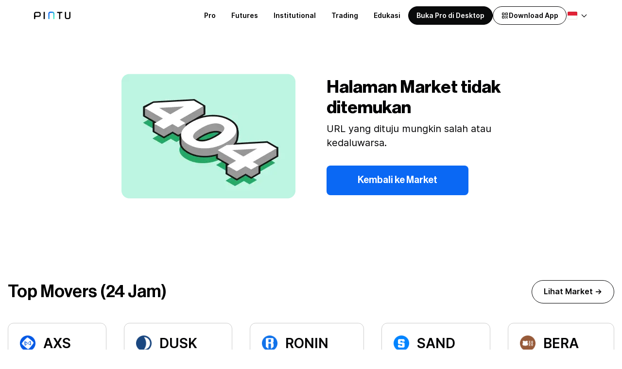

--- FILE ---
content_type: text/html; charset=utf-8
request_url: https://pintu.co.id/market/ocean
body_size: 27120
content:
<!DOCTYPE html><html lang="id"><head><meta charSet="utf-8"/><meta name="viewport" content="width=device-width"/><title>Aplikasi Jual Beli Bitcoin &amp; Investasi Aset Digital | Pintu</title><meta name="description" content="Pintu adalah aplikasi jual beli dan investasi bitcoin dan aset digital dengan mudah, praktis, dan aman melalui smartphone. Terdaftar di BAPPEBTI. Daftar sekarang."/><link rel="alternate" hrefLang="id" href="https://pintu.co.id/market/ocean"/><link rel="alternate" hrefLang="en" href="https://pintu.co.id/en/market/ocean"/><link rel="alternate" hrefLang="x-default" href="https://pintu.co.id/market/ocean"/><meta property="og:title" content="Aplikasi Jual Beli Bitcoin &amp; Investasi Aset Digital | Pintu"/><meta property="og:description" content="Pintu adalah aplikasi jual beli dan investasi bitcoin dan aset digital dengan mudah, praktis, dan aman melalui smartphone. Terdaftar di BAPPEBTI. Daftar sekarang."/><link rel="canonical" href="https://pintu.co.id/market/ocean"/><meta property="og:type" content="website"/><meta property="twitter:card" content="summary_large_image"/><meta property="twitter:image:alt" content="https://s3.ap-southeast-1.amazonaws.com/content.pintu.co.id/pintu_thumbnail_card_6a039be9aa.png"/><meta property="og:image" content="https://s3.ap-southeast-1.amazonaws.com/content.pintu.co.id/ic_launcher_1493da4144.png"/><meta name="robots" content="noindex,nofollow"/><meta name="googlebot" content="noindex,nofollow"/><link rel="preload" href="/static/images/404/404.webp" as="image" fetchpriority="high"/><meta name="next-head-count" content="17"/><meta property="al:ios:app_store_id" content="1494119678"/><meta property="al:ios:app_name" content="Pintu: Buy/Sell Digital Assets"/><meta property="al:android:app_name" content="Pintu: Buy/Sell Digital Assets"/><link rel="preconnect" href="https://s3.ap-southeast-1.amazonaws.com"/><link rel="icon" type="image/png" sizes="16x16" href="/favicon-16x16.png"/><link rel="icon" type="image/png" sizes="32x32" href="/favicon-32x32.png"/><link rel="icon" href="/favicon.ico" sizes="any"/><link rel="apple-touch-icon" sizes="180x180" href="/apple-touch-icon.png"/><link rel="icon" type="image/png" sizes="192x192" href="/android-chrome-192x192.png"/><link rel="icon" type="image/png" sizes="512x512" href="/android-chrome-512x512.png"/><meta property="al:android:package" content="com.valar.pintu"/><script type="application/ld+json">{"@context":"https://schema.org","@type":"Organization","logo":"https://s3.ap-southeast-1.amazonaws.com/content.pintu.co.id/ic_launcher_1493da4144.png","url":"https://pintu.co.id","name":"Pintu","sameAs":["https://www.facebook.com/pintucrypto","https://twitter.com/pintuid","https://www.linkedin.com/company/pintu-indonesia","https://www.instagram.com/pintu_id","https://www.youtube.com/channel/UCxMqlU6lOi88KVgYtRnuZog","https://t.me/pintuindonesia","https://discord.gg/pintuindonesia"],"contactPoint":{"@type":"ContactPoint","contactType":"Customer Service","url":"https://pintu.co.id/contact"}}</script><script type="application/ld+json">{"@context":"https://schema.org","@type":"SoftwareApplication","name":"Pintu: Buy/Sell Digital Assets","operatingSystem":"ANDROID","applicationCategory":"Finance","aggregateRating":{"@type":"AggregateRating","ratingValue":4.4,"ratingCount":11497},"offers":{"@type":"Offer","price":"0","priceCurrency":"IDR"},"inLanguage":[{"@type":"Language","name":"Indonesia","alternateName":"id"}]}</script><link data-next-font="" rel="preconnect" href="/" crossorigin="anonymous"/><script id="firebase-performance-monitoring" data-nscript="beforeInteractive">!function(n,e){var t,o,i,c=[],f={passive:!0,capture:!0},r=new Date,a="pointerup",u="pointercancel";function p(n,c){t||(t=c,o=n,i=new Date,w(e),s())}function s(){o>=0&&o<i-r&&(c.forEach(function(n){n(o,t)}),c=[])}function l(t){if(t.cancelable){var o=(t.timeStamp>1e12?new Date:performance.now())-t.timeStamp;"pointerdown"==t.type?function(t,o){function i(){p(t,o),r()}function c(){r()}function r(){e(a,i,f),e(u,c,f)}n(a,i,f),n(u,c,f)}(o,t):p(o,t)}}function w(n){["click","mousedown","keydown","touchstart","pointerdown"].forEach(function(e){n(e,l,f)})}w(n),self.perfMetrics=self.perfMetrics||{},self.perfMetrics.onFirstInputDelay=function(n){c.push(n),s()}}(addEventListener,removeEventListener);</script><link rel="preload" href="/_next/static/css/33f9cf07c8acb3c0.css" as="style"/><link rel="stylesheet" href="/_next/static/css/33f9cf07c8acb3c0.css" data-n-g=""/><noscript data-n-css=""></noscript><script defer="" nomodule="" src="/_next/static/chunks/polyfills-c67a75d1b6f99dc8.js"></script><script src="/script/PINTU-SmartScript.js" defer="" data-nscript="beforeInteractive"></script><script defer="" src="/_next/static/chunks/5283-1c33aa54c294e458.js"></script><script defer="" src="/_next/static/chunks/5290-ae8108bf8e45b21d.js"></script><script defer="" src="/_next/static/chunks/8338.7b7068a3ff134b48.js"></script><script src="/_next/static/chunks/webpack-d979a8c40423db96.js" defer=""></script><script src="/_next/static/chunks/framework-ca706bf673a13738.js" defer=""></script><script src="/_next/static/chunks/main-1758fcb1876c3155.js" defer=""></script><script src="/_next/static/chunks/pages/_app-63a5b6bb4ea9a1f4.js" defer=""></script><script src="/_next/static/chunks/29107295-79b81857c2f2608e.js" defer=""></script><script src="/_next/static/chunks/1664-5af8d40894b0eecb.js" defer=""></script><script src="/_next/static/chunks/5935-6bd1d85811de4067.js" defer=""></script><script src="/_next/static/chunks/7324-4253982beb549804.js" defer=""></script><script src="/_next/static/chunks/9669-84d9d027067b1314.js" defer=""></script><script src="/_next/static/chunks/1609-b0f0283bc74fa686.js" defer=""></script><script src="/_next/static/chunks/4431-3226c0e4bcc2d2a5.js" defer=""></script><script src="/_next/static/chunks/652-1df3d1aad978d0fc.js" defer=""></script><script src="/_next/static/chunks/939-b3659807e83b8bcd.js" defer=""></script><script src="/_next/static/chunks/5590-0d35c1e5e12e2b92.js" defer=""></script><script src="/_next/static/chunks/7081-612a77b293c10a1b.js" defer=""></script><script src="/_next/static/chunks/7454-9c08dc894d773dee.js" defer=""></script><script src="/_next/static/chunks/8687-82cd1b490178a2d6.js" defer=""></script><script src="/_next/static/chunks/4907-3a69ac2b118d1783.js" defer=""></script><script src="/_next/static/chunks/5142-d1596e5e35084b30.js" defer=""></script><script src="/_next/static/chunks/3393-424eaa2151cb8f5f.js" defer=""></script><script src="/_next/static/chunks/pages/market/%5BcurrencyGroup%5D-1b2a8d5ca88a8a6d.js" defer=""></script><script src="/_next/static/8vxTrjz5BHWoU6ZX2Dzi7/_buildManifest.js" defer=""></script><script src="/_next/static/8vxTrjz5BHWoU6ZX2Dzi7/_ssgManifest.js" defer=""></script><style data-styled="" data-styled-version="5.3.3">#nprogress{pointer-events:none;}/*!sc*/
#nprogress .bar{background:#0A68F4;position:fixed;z-index:9999;top:0;left:0;width:100%;height:2.8px;}/*!sc*/
#nprogress .peg{display:block;position:absolute;right:0;width:100px;height:100%;box-shadow:none;opacity:1;-webkit-transform:rotate(3deg) translate(0px,-4px);-ms-transform:rotate(3deg) translate(0px,-4px);transform:rotate(3deg) translate(0px,-4px);}/*!sc*/
#nprogress .spinner{display:block;position:fixed;z-index:1031;top:15px;right:15px;}/*!sc*/
#nprogress .spinner-icon{width:18px;height:18px;box-sizing:border-box;border:solid 2.8px transparent;border-top-color:#0A68F4;border-left-color:#0A68F4;border-radius:50%;-webkit-animation:fEWCgj 400ms linear infinite;animation:fEWCgj 400ms linear infinite;}/*!sc*/
.nprogress-custom-parent{overflow:hidden;position:relative;}/*!sc*/
.nprogress-custom-parent #nprogress .spinner,.nprogress-custom-parent #nprogress .bar{position:absolute;}/*!sc*/
data-styled.g20[id="sc-global-blxxuR1"]{content:"sc-global-blxxuR1,"}/*!sc*/
*,::before,::after{box-sizing:border-box;border-width:0;border-style:solid;--tw-border-opacity:1;border-color:rgba(229,231,235,var(--tw-border-opacity));--tw-translate-x:0;--tw-translate-y:0;--tw-rotate:0;--tw-skew-x:0;--tw-skew-y:0;--tw-scale-x:1;--tw-scale-y:1;--tw-transform:translateX(var(--tw-translate-x)) translateY(var(--tw-translate-y)) rotate(var(--tw-rotate)) skewX(var(--tw-skew-x)) skewY(var(--tw-skew-y)) scaleX(var(--tw-scale-x)) scaleY(var(--tw-scale-y));--tw-ring-inset:var(--tw-empty,/*!*/ /*!*/);--tw-ring-offset-width:0px;--tw-ring-offset-color:#fff;--tw-ring-color:rgba(59,130,246,0.5);--tw-ring-offset-shadow:0 0 #0000;--tw-ring-shadow:0 0 #0000;--tw-shadow:0 0 #0000;--tw-blur:var(--tw-empty,/*!*/ /*!*/);--tw-brightness:var(--tw-empty,/*!*/ /*!*/);--tw-contrast:var(--tw-empty,/*!*/ /*!*/);--tw-grayscale:var(--tw-empty,/*!*/ /*!*/);--tw-hue-rotate:var(--tw-empty,/*!*/ /*!*/);--tw-invert:var(--tw-empty,/*!*/ /*!*/);--tw-saturate:var(--tw-empty,/*!*/ /*!*/);--tw-sepia:var(--tw-empty,/*!*/ /*!*/);--tw-drop-shadow:var(--tw-empty,/*!*/ /*!*/);--tw-filter:var(--tw-blur) var(--tw-brightness) var(--tw-contrast) var(--tw-grayscale) var(--tw-hue-rotate) var(--tw-invert) var(--tw-saturate) var(--tw-sepia) var(--tw-drop-shadow);--tw-backdrop-blur:var(--tw-empty,/*!*/ /*!*/);--tw-backdrop-brightness:var(--tw-empty,/*!*/ /*!*/);--tw-backdrop-contrast:var(--tw-empty,/*!*/ /*!*/);--tw-backdrop-grayscale:var(--tw-empty,/*!*/ /*!*/);--tw-backdrop-hue-rotate:var(--tw-empty,/*!*/ /*!*/);--tw-backdrop-invert:var(--tw-empty,/*!*/ /*!*/);--tw-backdrop-opacity:var(--tw-empty,/*!*/ /*!*/);--tw-backdrop-saturate:var(--tw-empty,/*!*/ /*!*/);--tw-backdrop-sepia:var(--tw-empty,/*!*/ /*!*/);--tw-backdrop-filter:var(--tw-backdrop-blur) var(--tw-backdrop-brightness) var(--tw-backdrop-contrast) var(--tw-backdrop-grayscale) var(--tw-backdrop-hue-rotate) var(--tw-backdrop-invert) var(--tw-backdrop-opacity) var(--tw-backdrop-saturate) var(--tw-backdrop-sepia);}/*!sc*/
html{line-height:1.5;-webkit-text-size-adjust:100%;-moz-tab-size:4;tab-size:4;font-family:Inter,system-ui,sans-serif;}/*!sc*/
body{margin:0;font-family:inherit;line-height:inherit;}/*!sc*/
hr{height:0;color:inherit;border-top-width:1px;}/*!sc*/
abbr[title]{-webkit-text-decoration:underline dotted;text-decoration:underline dotted;}/*!sc*/
b,strong{font-weight:bolder;}/*!sc*/
code,kbd,samp,pre{font-family:ui-monospace,SFMono-Regular,Consolas,'Liberation Mono',Menlo,monospace;font-size:1em;}/*!sc*/
small{font-size:80%;}/*!sc*/
sub,sup{font-size:75%;line-height:0;position:relative;vertical-align:baseline;}/*!sc*/
sub{bottom:-0.25em;}/*!sc*/
sup{top:-0.5em;}/*!sc*/
table{text-indent:0;border-color:inherit;border-collapse:collapse;}/*!sc*/
button,input,optgroup,select,textarea{font-family:inherit;font-size:100%;line-height:inherit;margin:0;padding:0;color:inherit;}/*!sc*/
button,select{text-transform:none;}/*!sc*/
button,[type='button'],[type='reset'],[type='submit']{-webkit-appearance:button;}/*!sc*/
::-moz-focus-inner{border-style:none;padding:0;}/*!sc*/
:-moz-focusring{outline:1px dotted ButtonText;}/*!sc*/
:-moz-ui-invalid{box-shadow:none;}/*!sc*/
legend{padding:0;}/*!sc*/
progress{vertical-align:baseline;}/*!sc*/
::-webkit-inner-spin-button,::-webkit-outer-spin-button{height:auto;}/*!sc*/
[type='search']{-webkit-appearance:textfield;outline-offset:-2px;}/*!sc*/
::-webkit-search-decoration{-webkit-appearance:none;}/*!sc*/
::-webkit-file-upload-button{-webkit-appearance:button;font:inherit;}/*!sc*/
summary{display:list-item;}/*!sc*/
blockquote,dl,dd,h1,h2,h3,h4,h5,h6,hr,figure,p,pre{margin:0;}/*!sc*/
button{background-color:transparent;background-image:none;}/*!sc*/
fieldset{margin:0;padding:0;}/*!sc*/
ol,ul{list-style:none;margin:0;padding:0;}/*!sc*/
img{border-style:solid;}/*!sc*/
textarea{resize:vertical;}/*!sc*/
input::-webkit-input-placeholder,textarea::-webkit-input-placeholder{color:#9ca3af;}/*!sc*/
input::-moz-placeholder,textarea::-moz-placeholder{color:#9ca3af;}/*!sc*/
input:-ms-input-placeholder,textarea:-ms-input-placeholder{color:#9ca3af;}/*!sc*/
input::placeholder,textarea::placeholder{color:#9ca3af;}/*!sc*/
button,[role="button"]{cursor:pointer;}/*!sc*/
h1,h2,h3,h4,h5,h6{font-size:inherit;font-weight:inherit;}/*!sc*/
a{color:inherit;-webkit-text-decoration:inherit;text-decoration:inherit;}/*!sc*/
pre,code,kbd,samp{font-family:ui-monospace,SFMono-Regular,Menlo,Monaco,Consolas,"Liberation Mono","Courier New",monospace;}/*!sc*/
img,svg,video,canvas,audio,iframe,embed,object{display:block;vertical-align:middle;}/*!sc*/
img,video{max-width:100%;height:auto;}/*!sc*/
[hidden]{display:none;}/*!sc*/
@-webkit-keyframes spin{to{-webkit-transform:rotate(360deg);-ms-transform:rotate(360deg);transform:rotate(360deg);}}/*!sc*/
@keyframes spin{to{-webkit-transform:rotate(360deg);-ms-transform:rotate(360deg);transform:rotate(360deg);}}/*!sc*/
@-webkit-keyframes ping{75%,100%{-webkit-transform:scale(2);-ms-transform:scale(2);transform:scale(2);opacity:0;}}/*!sc*/
@keyframes ping{75%,100%{-webkit-transform:scale(2);-ms-transform:scale(2);transform:scale(2);opacity:0;}}/*!sc*/
@-webkit-keyframes pulse{50%{opacity:.5;}}/*!sc*/
@keyframes pulse{50%{opacity:.5;}}/*!sc*/
@-webkit-keyframes bounce{0%,100%{-webkit-transform:translateY(-25%);-ms-transform:translateY(-25%);transform:translateY(-25%);-webkit-animation-timing-function:cubic-bezier(0.8,0,1,1);animation-timing-function:cubic-bezier(0.8,0,1,1);}50%{-webkit-transform:none;-ms-transform:none;transform:none;-webkit-animation-timing-function:cubic-bezier(0,0,0.2,1);animation-timing-function:cubic-bezier(0,0,0.2,1);}}/*!sc*/
@keyframes bounce{0%,100%{-webkit-transform:translateY(-25%);-ms-transform:translateY(-25%);transform:translateY(-25%);-webkit-animation-timing-function:cubic-bezier(0.8,0,1,1);animation-timing-function:cubic-bezier(0.8,0,1,1);}50%{-webkit-transform:none;-ms-transform:none;transform:none;-webkit-animation-timing-function:cubic-bezier(0,0,0.2,1);animation-timing-function:cubic-bezier(0,0,0.2,1);}}/*!sc*/
@-webkit-keyframes marquee{0%{-webkit-transform:translateX(0%);-ms-transform:translateX(0%);transform:translateX(0%);}100%{-webkit-transform:translateX(-100%);-ms-transform:translateX(-100%);transform:translateX(-100%);}}/*!sc*/
@keyframes marquee{0%{-webkit-transform:translateX(0%);-ms-transform:translateX(0%);transform:translateX(0%);}100%{-webkit-transform:translateX(-100%);-ms-transform:translateX(-100%);transform:translateX(-100%);}}/*!sc*/
@-webkit-keyframes marquee2{0%{-webkit-transform:translateX(100%);-ms-transform:translateX(100%);transform:translateX(100%);}100%{-webkit-transform:translateX(0%);-ms-transform:translateX(0%);transform:translateX(0%);}}/*!sc*/
@keyframes marquee2{0%{-webkit-transform:translateX(100%);-ms-transform:translateX(100%);transform:translateX(100%);}100%{-webkit-transform:translateX(0%);-ms-transform:translateX(0%);transform:translateX(0%);}}/*!sc*/
@-webkit-keyframes upDown{0%{-webkit-transform:translateY(0);-ms-transform:translateY(0);transform:translateY(0);}25%{-webkit-transform:translateY(10px);-ms-transform:translateY(10px);transform:translateY(10px);}50%{-webkit-transform:translateY(0);-ms-transform:translateY(0);transform:translateY(0);}75%{-webkit-transform:translateY(10px);-ms-transform:translateY(10px);transform:translateY(10px);}100%{-webkit-transform:translateY(0);-ms-transform:translateY(0);transform:translateY(0);}}/*!sc*/
@keyframes upDown{0%{-webkit-transform:translateY(0);-ms-transform:translateY(0);transform:translateY(0);}25%{-webkit-transform:translateY(10px);-ms-transform:translateY(10px);transform:translateY(10px);}50%{-webkit-transform:translateY(0);-ms-transform:translateY(0);transform:translateY(0);}75%{-webkit-transform:translateY(10px);-ms-transform:translateY(10px);transform:translateY(10px);}100%{-webkit-transform:translateY(0);-ms-transform:translateY(0);transform:translateY(0);}}/*!sc*/
data-styled.g163[id="sc-global-hvWZZA1"]{content:"sc-global-hvWZZA1,"}/*!sc*/
.cQFAva{display:-webkit-box;display:-webkit-flex;display:-ms-flexbox;display:flex;-webkit-box-pack:center;-webkit-justify-content:center;-ms-flex-pack:center;justify-content:center;padding:24px;}/*!sc*/
@media (min-width:768px){.cQFAva{-webkit-box-pack:end;-webkit-justify-content:flex-end;-ms-flex-pack:end;justify-content:flex-end;padding-right:32px;width:50%;}}/*!sc*/
data-styled.g217[id="sc-298n5j-0"]{content:"cQFAva,"}/*!sc*/
.URaLa{padding-bottom:64px;padding-left:24px;padding-right:24px;padding-top:32px;}/*!sc*/
@media (min-width:768px){.URaLa{padding-top:0px;margin-bottom:2rem;}}/*!sc*/
data-styled.g218[id="sc-1p3r1en-0"]{content:"URaLa,"}/*!sc*/
.chfREH{--tw-bg-opacity:1;background-color:rgba(255,255,255,var(--tw-bg-opacity));}/*!sc*/
data-styled.g219[id="sc-1p3r1en-1"]{content:"chfREH,"}/*!sc*/
.kOEPrb{max-width:1280px;margin:auto;}/*!sc*/
data-styled.g220[id="sc-1p3r1en-2"]{content:"kOEPrb,"}/*!sc*/
.janKzE{display:-webkit-box;display:-webkit-flex;display:-ms-flexbox;display:flex;-webkit-flex-direction:column;-ms-flex-direction:column;flex-direction:column;padding-top:8px;}/*!sc*/
@media (min-width:768px){.janKzE{-webkit-flex-direction:row;-ms-flex-direction:row;flex-direction:row;padding-top:64px;padding-bottom:64px;}}/*!sc*/
data-styled.g221[id="sc-1p3r1en-3"]{content:"janKzE,"}/*!sc*/
.dPPTnp{display:-webkit-box;display:-webkit-flex;display:-ms-flexbox;display:flex;-webkit-flex-direction:column;-ms-flex-direction:column;flex-direction:column;-webkit-box-pack:center;-webkit-justify-content:center;-ms-flex-pack:center;justify-content:center;padding:24px;padding-top:0px;}/*!sc*/
@media (min-width:768px){.dPPTnp{padding-left:32px;width:50%;padding-top:24px;}}/*!sc*/
data-styled.g222[id="sc-1p3r1en-4"]{content:"dPPTnp,"}/*!sc*/
@media (min-width:768px){.cTIDqZ{width:91.666667%;}}/*!sc*/
data-styled.g223[id="sc-1p3r1en-5"]{content:"cTIDqZ,"}/*!sc*/
.goUCYw{font-size:28px;line-height:34px;--tw-text-opacity:1;color:rgba(2,2,3,var(--tw-text-opacity));font-family:Neue Haas Grotesk Display Pro,system-ui,sans-serif;font-weight:700;margin-bottom:8px;}/*!sc*/
@media (min-width:768px){.goUCYw{font-size:36px;line-height:42px;}}/*!sc*/
data-styled.g224[id="sc-1p3r1en-6"]{content:"goUCYw,"}/*!sc*/
.eHzPJu{font-size:16px;line-height:22px;--tw-text-opacity:1;color:rgba(2,2,3,var(--tw-text-opacity));margin-bottom:24px;width:66.666667%;}/*!sc*/
@media (min-width:768px){.eHzPJu{margin-bottom:32px;font-size:20px;line-height:29px;}}/*!sc*/
data-styled.g225[id="sc-1p3r1en-7"]{content:"eHzPJu,"}/*!sc*/
@media (min-width:768px){.dNlvDF{display:-webkit-box;display:-webkit-flex;display:-ms-flexbox;display:flex;-webkit-flex-direction:row;-ms-flex-direction:row;flex-direction:row;}}/*!sc*/
data-styled.g226[id="sc-1p3r1en-8"]{content:"dNlvDF,"}/*!sc*/
.cenXWH{--tw-bg-opacity:1;background-color:rgba(10,104,244,var(--tw-bg-opacity));border-radius:0.5rem;padding:12px;}/*!sc*/
@media (min-width:768px){.cenXWH{padding-left:64px;padding-right:64px;padding-top:16px;padding-bottom:16px;}}/*!sc*/
data-styled.g227[id="sc-1p3r1en-9"]{content:"cenXWH,"}/*!sc*/
.dnbFBn{font-size:14px;line-height:20px;--tw-text-opacity:1;color:rgba(255,255,255,var(--tw-text-opacity));text-align:center;font-weight:600;}/*!sc*/
@media (min-width:768px){.dnbFBn{font-size:20px;line-height:29px;font-family:Neue Haas Grotesk Display Pro,system-ui,sans-serif;font-weight:500;}}/*!sc*/
data-styled.g228[id="sc-1p3r1en-10"]{content:"dnbFBn,"}/*!sc*/
@-webkit-keyframes fEWCgj{0%{-webkit-transform:rotate(0deg);-ms-transform:rotate(0deg);transform:rotate(0deg);}100%{-webkit-transform:rotate(360deg);-ms-transform:rotate(360deg);transform:rotate(360deg);}}/*!sc*/
@keyframes fEWCgj{0%{-webkit-transform:rotate(0deg);-ms-transform:rotate(0deg);transform:rotate(0deg);}100%{-webkit-transform:rotate(360deg);-ms-transform:rotate(360deg);transform:rotate(360deg);}}/*!sc*/
data-styled.g231[id="sc-keyframes-fEWCgj"]{content:"fEWCgj,"}/*!sc*/
</style></head><body><noscript><iframe src="https://www.googletagmanager.com/ns.html?id=GTM-KXPF44H" height="0" width="0" style="display:none;visibility:hidden"></iframe></noscript><div id="__next"><div data-testid="market-404-page" class="sc-1p3r1en-1 chfREH"><div></div><div class="sc-1p3r1en-2 kOEPrb"><div class="sc-1p3r1en-3 janKzE"><div class="sc-298n5j-0 cQFAva"><div><img alt="404 illustration" fetchpriority="high" width="358" height="257" decoding="async" data-nimg="1" style="color:transparent" src="/static/images/404/404.webp"/></div></div><div class="sc-1p3r1en-4 dPPTnp"><div class="sc-1p3r1en-5 cTIDqZ"><h1 class="sc-1p3r1en-6 goUCYw">Halaman Market tidak ditemukan</h1><p class="sc-1p3r1en-7 eHzPJu">URL yang dituju mungkin salah atau kedaluwarsa.</p><div class="sc-1p3r1en-8 dNlvDF"><a href="/market"><div class="sc-1p3r1en-9 cenXWH"><p class="sc-1p3r1en-10 dnbFBn">Kembali ke Market</p></div></a></div></div></div></div></div><div></div></div><div></div></div><script id="__NEXT_DATA__" type="application/json">{"props":{"pageProps":{"isError":false,"isNotFound":true,"isAvailableOnPro":false,"dehydratedState":{"mutations":[],"queries":[{"state":{"data":[{"id":38,"about":"Ocean Protocol adalah protokol terdesentralisasi berbasis Ethereum untuk mempublikasi, mencari, dan menggunakan berbagai aset data dengan cara yang aman.\n\nOCEAN adalah sebuah ERC-20 token di blockchain Ethereum yang dapat digunakan untuk membayar biaya transaksi dalam menggunakan data yang beredar pada Ocean Protocol, sementara penerbit data akan menerima OCEAN sebagai bayarannya.","currency":{"id":19,"name":"OCEAN","created_at":"2021-03-22T10:26:50.990Z","updated_at":"2021-03-22T10:26:51.001Z"},"language":{"id":1,"name":"ID","created_at":"2020-03-02T12:31:09.876Z","updated_at":"2020-03-02T12:31:09.876Z"},"created_at":"2021-03-22T10:27:44.342Z","updated_at":"2022-01-25T03:12:19.148Z","academy_post_slug":"apa-itu-ocean-coin"}],"dataUpdateCount":1,"dataUpdatedAt":1768671300281,"error":null,"errorUpdateCount":0,"errorUpdatedAt":0,"fetchFailureCount":0,"fetchMeta":null,"isFetching":false,"isInvalidated":false,"isPaused":false,"status":"success"},"queryKey":["currency",{"lang":"id","currency":"ocean"}],"queryHash":"[\"currency\",{\"currency\":\"ocean\",\"lang\":\"id\"}]"},{"state":{"data":{"code":"success","message":"","payload":{"currency":"ocean","marketCap":"566473799162","fullyDilutedValuation":"758234793454","circulatingSupply":"200081034.9720072","maxSupply":"1410000000.0","tradingVolume24h":"3925313698","totalValueLock":"0","activityBuy":"","activitySell":""}},"dataUpdateCount":1,"dataUpdatedAt":1768671300281,"error":null,"errorUpdateCount":0,"errorUpdatedAt":0,"fetchFailureCount":0,"fetchMeta":null,"isFetching":false,"isInvalidated":false,"isPaused":false,"status":"success"},"queryKey":["coin-metrics","ocean"],"queryHash":"[\"coin-metrics\",\"ocean\"]"},{"state":{"data":{"code":"success","message":"","payload":{"price":{"open":"-1","high":"-1","low":"-1","close":"9900","block":1768671300,"pair":"ocean/idr"}}},"dataUpdateCount":1,"dataUpdatedAt":1768671300281,"error":null,"errorUpdateCount":0,"errorUpdatedAt":0,"fetchFailureCount":0,"fetchMeta":null,"isFetching":false,"isInvalidated":false,"isPaused":false,"status":"success"},"queryKey":["price",{"currencyGroup":"ocean"}],"queryHash":"[\"price\",{\"currencyGroup\":\"ocean\"}]"}]},"_nextI18Next":{"initialI18nStore":{"id":{"shared":{"academy.glossary":"Kamus","contact.h1":"Hubungi Kami","download_banner_cny.description":"Ketemu gak ketemu, kirim crypto sesukamu.","download_banner_cny.title":"Bagi Hoki Pakai Pintu","download_banner.button":"Download App Pintu","download_banner.desc":"Daftar dalam hitungan menit, langsung mulai investasi.","download_banner.title":"Mulai investasi sekarang","faq.label.show_less":"Tutup","faq.rating.cta":"Kirim Masukan","faq.rating.desc":"Penilaian kamu akan membantu kami.","faq.rating.dislike":"Apa yang kamu tidak suka?","faq.rating.like":"Apa yang kamu suka?","faq.rating.negative.1":"Informasi tidak jelas \u0026 sulit dimengerti","faq.rating.negative.2":"Artikel ini tidak membantu saya","faq.rating.negative.3":"Artikel terlalu panjang","faq.rating.positive.1":"Informasi jelas \u0026 gampang dimengerti","faq.rating.positive.2":"Artikel ini membantu saya","faq.rating.positive.3":"Artikel tidak terlalu panjang","faq.rating.snackbar":"Terima kasih untuk masukanmu!","faq.rating.snackbar.cta":"Tutup","faq.rating.snackbar.error":"Masukan gagal terkirim. Silakan coba lagi.","faq.rating.suggestions":"Apakah ada saran untuk artikel ini?","faq.rating.suggestions.placeholder":"Tulis saranmu di sini!","faq.rating.title":"Beri nilai untuk artikel ini","footer.company":"PERUSAHAAN","footer.disclaimer":"Perdagangan aset crypto adalah aktivitas berisiko tinggi. Pintu tidak memberikan rekomendasi investasi ataupun produk. Pengguna wajib mempelajari aset crypto sebelum membuat keputusan. Semua keputusan perdagangan crypto merupakan keputusan mandiri pengguna.","footer.disclaimer.new":"Kegiatan perdagangan aset crypto dilakukan oleh PT Pintu Kemana Saja, suatu perusahaan Pedagang Aset Keuangan Digital yang berizin dan diawasi oleh Otoritas Jasa Keuangan serta merupakan anggota PT Central Finansial X (CFX) dan PT Kliring Komoditi Indonesia (KKI).\n\nKegiatan perdagangan aset crypto adalah kegiatan berisiko tinggi. PT Pintu Kemana Saja tidak memberikan rekomendasi apa pun mengenai investasi dan/atau produk aset crypto. Pengguna wajib mempelajari secara hati-hati setiap hal yang berkaitan dengan perdagangan aset crypto (termasuk risiko terkait) dan penggunaan aplikasi. Semua keputusan perdagangan aset crypto dan/atau kontrak berjangka atas aset crypto merupakan keputusan mandiri pengguna.","footer.earn":"Earn","footer.futures":"Futures","footer.info":"Info","footer.label.download":"Mulai Investasi Sekarang","footer.learn":"EDUKASI","footer.limit_futures":"Biaya \u0026 Kontrak Futures","footer.limit_pintu":"Biaya \u0026 Limit Pintu","footer.limit_pro":"Biaya \u0026 Limit Pro Spot","footer.ojk.label":"PINTU berizin dan diawasi oleh Otoritas Jasa Keuangan (OJK) dan/atau BAPPEBTI","footer.p.address_cs":"Rukan Permata Senayan Blok H1-H2\nJalan Tentara Pelajar, Jakarta Selatan\nDKI Jakarta 12210\nIndonesia","footer.p.address_hq":"The City Tower Lantai 27\nJalan M.H Thamrin No.81,\nJakarta Pusat, DKI Jakarta 10310\nIndonesia","footer.p.company_name":"PT Pintu Kemana Saja","footer.p.copyright":"PT Pintu Kemana Saja. All Rights Reserved.","footer.p.cs":"Operasional \u0026 Customer Support","footer.p.hq":"Kantor Pusat","footer.p.registered":"Terdaftar dan Diawasi","footer.pintu":"Pintu","footer.pro":"Pro Spot","footer.product":"Produk","footer.ptu":"Token PTU","footer.web3":"Web3","general.flyer_banner.cta":"MULAI TRADING","general.flyer_banner.desc":"Beli \u0026 investasi crypto jadi mudah","general.flyer_banner.title":"Trading {{token}} di Pintu","header.menu.cta":"Download App","header.menu.features":"Fitur","header.menu.futures":"Futures","header.menu.learn":"Edukasi","header.menu.more":"Lainnya","header.menu.spot":"Spot","header.menu.switcher.pintu":"Pintu","header.menu.switcher.pro":"Pro","header.menu.switcher.web3":"Web3","header.menu.trading":"Trading","header.ojk.label":"Berizin dan diawasi oleh Otoritas Jasa Keuangan (OJK) dan/atau BAPPEBTI","landing_page-v2.cta.start-now":"Download Sekarang","landing_page-v2.download.cta":"Download Pintu Sekarang -\u003e","landing.registered.label":"Terdaftar dan diawasi oleh BAPPEBTI dan Kominfo","menu.about":"Tentang","menu.about_blockchain":"Mengapa Menggunakan Crypto?","menu.about_btc":"Tentang Bitcoin","menu.about_us":"Tentang Kami","menu.blog":"Blog","menu.blog_and_news":"Blog \u0026 News","menu.bugbounty":"Bug Bounty","menu.career":"Karier","menu.career.hiring":"We're Hiring!","menu.category.address":"Alamat Perusahaan","menu.category.company":"Perusahaan","menu.category.pintu":"Pintu","menu.category.social":"Media Sosial","menu.community":"Komunitas Telegram","menu.crypto_price":"Harga Crypto","menu.current_language":"Bahasa Indonesia","menu.dropdown.about.label":"Jelajahi dunia crypto bersama Pintu","menu.dropdown.about.title":"Tentang","menu.dropdown.academy.label":"Kumpulan artikel untuk bantu kamu memahami crypto dengan lebih gampang","menu.dropdown.academy.title":"Pintu Academy","menu.dropdown.blog.label":"Kumpulan artikel crypto, keuangan, dan informasi terbaru terkait Pintu.","menu.dropdown.blog.title":"Pintu Blog","menu.dropdown.career.title":"Karier","menu.dropdown.careers.engineering_label":"Bergabung dengan tim engineering kami menciptakan platform blockchain yang canggih.","menu.dropdown.careers.engineering_title":"Karier Engineering","menu.dropdown.careers.label":"Temukan pekerjaan impianmu di sini.","menu.dropdown.faq.label":"Informasi seputar crypto dan cara menggunakan Pintu App","menu.dropdown.faq.title":"FAQ","menu.dropdown.fee.label":"Lihat biaya trading, tarik Rupiah, dan kirim aset crypto","menu.dropdown.fee.title":"Biaya Transaksi","menu.dropdown.limit.desc":"Ketahui jumlah minimum dan maksimum trading di Pintu","menu.dropdown.limit.title":"Limit Trading Beli/Jual","menu.dropdown.market.label":"Pantau harga Bitcoin dan aset crypto lainnya","menu.dropdown.market.title":"Harga Crypto","menu.dropdown.news.label":"Temukan update berita terkini tentang crypto, blockchain, hingga NFT!","menu.dropdown.news.title":"Pintu News","menu.dropdown.otc.label":"Layanan personal dengan harga khusus untuk transaksi dengan jumlah besar","menu.dropdown.otc.title":"OTC","menu.dropdown.presskit.label":"Temukan logo resmi, foto, dan kumpulan press release Pintu untuk materi promosi di sini.","menu.dropdown.presskit.title":"Pintu Press Kit","menu.edukasi":"Edukasi","menu.facebook":"Facebook","menu.faq":"FAQ","menu.feature":"Fitur","menu.features":"Fitur","menu.features.features":"FITUR","menu.features.features.earn.desc":"Jangan hanya HODL, dapatkan bonus tiap jam dengan Earn!","menu.features.features.earn.title":"Earn","menu.features.features.ptu.desc":"Stake PTU Token dan nikmati berbagai benefitnya.","menu.features.features.ptu.title":"PTU Staking","menu.features.service":"LAYANAN","menu.features.service.otc.desc":"Trading jumlah besar di harga terbaik dengan transaksi instan.","menu.features.service.otc.title":"Pintu OTC","menu.follow":"Ikuti Kami","menu.follow_us":"Ikuti Kami","menu.futures.trading_rules.title":"Aturan Trading Futures","menu.instagram":"Instagram","menu.investasi":"Investasi","menu.investment.earn":"Earn","menu.investment.earn.desc":"Simpan aset crypto, dapatkan bunga tiap jam","menu.investment.ptu":"Pintu Token (PTU)","menu.investment.ptu.desc":"Token ERC-20 yang menjadi inti dari ekosistem Pintu","menu.learn":"Belajar","menu.learn.academy_class":"KELAS ACADEMY","menu.learn.academy.desc":"Pelajari semua tentang crypto. Dari pemula sampai ahli, mulai di sini!","menu.learn.academy.title":"Academy","menu.learn.blog.desc":"Temukan insight, tips \u0026 trik investasi, serta informasi seputar Pintu.","menu.learn.blog.title":"Blog","menu.learn.newbie_academy.cta":"Lihat Kelas Academy -\u003e","menu.learn.newbie_academy.desc":"Kami siap membantu! Pahami crypto secara bertahap dengan Kelas.","menu.learn.newbie_academy.title":"Masih Baru dalam Crypto?","menu.learn.news.desc":"Ketahui berita terbaru tentang crypto, blockchain, dan NFT.","menu.learn.news.title":"News","menu.more.career_media":"KARIER \u0026 MEDIA","menu.more.career_media.career.desc":"Temukan peluang karier dan gabung dengan Pintu!","menu.more.career_media.career.title":"Karier","menu.more.career_media.press.desc":"Akses logo resmi, foto, dan kumpulan press release Pintu.","menu.more.career_media.press.title":"Press Kit","menu.more.support":"BANTUAN","menu.more.support.faq.desc":"Punya pertanyaan mengenai crypto atau Pintu App?\nTemukan jawabannya di sini.","menu.more.support.faq.title":"FAQ","menu.otc":"OTC","menu.presskit":"Press Kit","menu.privacy":"Kebijakan Privasi","menu.product":"Produk","menu.ptu":"PTU","menu.security":"Keamanan","menu.security_policy":"Kebijakan Sistem Manajemen Keamanan Informasi dan Layanan Cloud","menu.telegram":"Telegram","menu.tnc":"Syarat dan Ketentuan","menu.trading_rules.title":"Aturan Trading","menu.trading.limit_fees":"BIAYA \u0026 LIMIT","menu.trading.prices":"HARGA","menu.trading.prices.desc":"Lihat harga crypto dan top movers secara real-time.","menu.trading.prices.fees.desc":"Informasi biaya trading, penarikan, dan kirim crypto.","menu.trading.prices.fees.title":"Biaya Transaksi","menu.trading.prices.limit.desc":"Ketahui jumlah beli/jual minimum dan maksimum di Pintu.","menu.trading.prices.limit.title":"Limit Trading","menu.trading.prices.title":"Harga Crypto","menu.trading.pro_futures.desc":"Long atau short dengan leverage 25x dan TP/SL. Maksimalkan setiap peluang.","menu.trading.pro_futures.title":"Futures","menu.trading.pro_spot.desc":"Trading di market spot dengan fitur pro, grafik canggih, dan likuiditas tinggi.","menu.trading.pro_spot.title":"Pro Spot","menu.twitter":"Twitter","pro.landing.cta.desktop_launch.button":"Buka di Desktop","pro.landing.cta.download_app":"Download Pintu App","pro.landing.scan_download_app.desc":"Scan untuk download aplikasi di iOS dan Android, atau klik \u003c1\u003edi sini\u003c/1\u003e.","pro.tnc.footer":"Syarat dan Ketentuan Pintu Pro","web3.footer.p.copyright":"Pintu Web3. All Rights Reserved.","web3.tnc.footer":"Syarat dan Ketentuan Pintu Web3","pro.futures.landing.copyright":"PT Porto Komoditi Berjangka beroperasi berdasarkan izin di bawah pengawasan BAPPEBTI, dan merupakan anggota CFX dan KKI.","pro.landing.desktop_launch.cta":"Buka Pro di Desktop"},"market_detail":{"breadcrumb.crypto_price":"Harga Crypto","breadcrumb.market_category":"{{market_category}} Category","breadcrumb.pairs":"Konversi Crypto","breadcrumb.token_price":"Harga {{token_name}}","calculator.button.buynow":"Beli {{token_name}} Sekarang","calculator.input":"Masukkan jumlah pembelian:","calculator.label.invest":"Investasi {{token_name}} mulai dari Rp22.000","calculator.youget":"Kamu akan mendapatkan:","document.meta.market_detail.desc":"Grafik pergerakan harga {{tokenName}} dalam Rupiah ({{tokenSymbol}} to IDR) hari ini secara real-time dengan volume perdagangan Rp {{tokenPrice}} 24 jam terakhir.","document.meta.market_detail.keywords":"Harga {{tokenName}}","document.meta.market_detail.pairs.desc":"Dapatkan update harga {{currency1}} to {{currency2}} secara lifetime. Hitung konversi {{currency1}} ke {{currency2}} menggunakan nilai tukar terkini.","document.meta.market_detail.pairs.keywords":"konversi {{currency1}} to {{currency2}}, {{currency1}} to {{currency2}} hari ini, kalkulator {{currency1}} to {{currency2}}","document.meta.market_detail.pairs.title":"Harga {{currency1}} to {{currency2}} Hari Ini | {{currency1}}/{{currency2}} = {{price}} - Pintu","document.meta.market_detail.title":"Harga {{tokenName}} Hari Ini | {{tokenSymbol}} to IDR = {{tokenPrice}} - Pintu","document.meta.market.desc":"Dapatkan update harga Crypto hari ini dalam kurs Rupiah (IDR). Cek pergerakan grafik market crypto dalam 24 jam secara realtime!","document.meta.market.keywords":"Harga Crypto","document.meta.market.title":"Harga Crypto Hari Ini (IDR) | Pintu","graph.button.all":"SEMUA","graph.button.day":"24 JAM","graph.button.hour":"1 JAM","graph.button.month":"1 BLN","graph.button.week":"1 MGG","graph.button.year":"1 THN","market.about":"Tentang {{token_name}}","market.cross_selling.banner.content":"Nikmati mudahnya trading pro dengan likuiditas tinggi dan biaya rendah, langsung dari desktop kamu.","market.cross_selling.card.cta.pro":"Trading di Pintu Pro Web","market.cross_selling.card.desc.pro":"Nikmati fitur pro, likuiditas tinggi, dan biaya rendah. Semua dari desktop.","market.cross_selling.card.desc.retail":"Scan QR code untuk download app atau klik \u003c1\u003edi sini\u003c/1\u003e.","market.cross_selling.card.title.pro":"Trading {{token_name}} di Pro Web","market.cross_selling.card.title.retail":"Beli {{token_name}} di Pintu App","market.cross_selling.cta.pro":"Trading di Pintu Pro Web","market.cross_selling.cta.retail":"Beli di Pintu App","market.cross_selling.disclaimer":"Jual beli {{token_name}} ({{token_ticker}}) lebih aman dan cepat melalui aplikasi Pintu. Dapatkan informasi dalam bentuk grafik secara real-time harga {{token_name}} hari ini dalam Rupiah untuk menunjang aktifitas beli dan jual {{token_name}} pada harga yang tepat. Gunakan Pintu {{platform}} untuk trading dan analisa pasar \u003c1\u003e{{token_ticker}} / IDR\u003c/1\u003e secara lebih mendalam dengan grafik yang terintegrasi langsung dengan TradingView.","market.cross_selling.section.title":"Mulai Trading {{token_name}} di Pintu","market.faq":"Pertanyaan yang Sering Ditanyakan","market.faq.article.cta":"Pelajari Lebih Lanjut →","market.faq.bnb.article1.desc":"Apakah kamu ragu untuk memulai investasi crypto karena harga yang terlalu mahal? Lalu berapakah minimal pembelian jika ingin mulai investasi crypto? Jangan khawatir, karena sebenarnya ketika ingin membeli aset crypto, kamu tidak perlu membeli secara utuh. Kamu bisa membelinya sebagian dan mulai investasi dari Rp22,000.","market.faq.bnb.article1.title":"Berapa Minimal Pembelian BNB pada Aset Crypto?","market.faq.bnb.article2.desc":"Aset crypto sangat sulit untuk diprediksi karena harganya yang tidak stabil (volatil). Lalu apa yang mempengaruhi naik turunnya harga crypto?","market.faq.bnb.article2.title":"Apa yang Dapat Mempengaruhi Harga BNB?","market.faq.bnb.article3.desc":"Apakah jika membeli aset crypto sperti BNB di aplikasi Pintu aman? Pintu diproteksi oleh Fireblocks sehingga dapat mencegah “Private Key single point of failure\". Apa itu?","market.faq.bnb.article3.title":"Apakah Aman Membeli Aset BNB di Pintu App?","market.faq.bnb.article4.desc":"Apakah membeli aset crypto seperti BNB susah? Di aplikasi Pintu, kamu bisa mulai membeli BNB dengan cara yang mudah. Hanya dengan sentuhan jari kamu bisa mulai berinvestasi crypto. Ikuti langkah berikut dan mulai investasi sekarang.","market.faq.bnb.article4.title":"Bagaimana Cara Membeli BNB di Pintu App?","market.faq.bnb.article5.desc":"Cryptocurrency memang masih baru di Indonesia sehingga banyak yang mempertanyakan legalitasnya. Regulasi jual beli aset crypto seperti BNB diawasi oleh Bappebti sehingga tiap perusahaan jual beli crypto harus melalui berbagai tes untuk mendapatkan izin. Pintu merupakan salah satu perusahaan yang telah memiliki izin tersebut.","market.faq.bnb.article5.title":"Apakah Membeli BNB di Indonesia Legal?","market.faq.bnb.article6.desc":"Untuk para pemula pastinya sering bertanya sebenarnya kapan yang tepat dalam membeli aset crypto? Kamu bisa mencoba menggunakan Nabung Rutin yang ada di aplikasi Pintu. Nabung Rutin akan mengingatkan kamu untuk berinvestasi dengan jumlah dan waktu yang sama tiap bulannya.","market.faq.bnb.article6.title":"Kapan Saat yang Tepat Membeli BNB?","market.faq.btc.article1.desc":"Kamu tidak harus membeli satu Bitcoin jika ingin berinvestasi Bitcoin. Membeli Bitcoin dapat dilakukan dengan membelinya dalam jumlah pecahan. Sehingga kamu bisa memulai investasi dengan pembelian kecil terlebih dahulu.","market.faq.btc.article1.title":"Bisakah Membeli Bitcoin dalam Pecahan?","market.faq.btc.article2.desc":"Sama seperti harga saham atau komoditas, Crypto merupakan instrumen investasi yang nilainya volatil (tidak stabil) dan cenderung tidak dapat diprediksi. Ada beberapa hal yang mempengaruhi harga crypto.","market.faq.btc.article2.title":"Apa yang Mempengaruhi Harga Crypto?","market.faq.btc.article3.desc":"Aplikasi Pintu diproteksi oleh Fireblocks yang menggunakan metode Multi-Party Computation (MPC). Dengan menggunakan Fireblocks, kami dapat mencegah “Private Key single point of failure” sehingga crypto di Pintu terjaga dengan aman.","market.faq.btc.article3.title":"Apakah Investasi Bitcoin di Pintu Aman?","market.faq.btc.article4.desc":"Apakah sulit untuk memulai investasi atau trading kripto? Beli dan jual aset crypto di aplikasi Pintu hanya dengan satu ketukan, kamu hanya perlu mengikuti langkah-langkah ini.","market.faq.btc.article4.title":"Bagaimana Memulai Investasi Bitcoin di Pintu?","market.faq.btc.article5.desc":"Selain dapat digunakan untuk investasi, aset crypto seperti Bitcoin mulai diterima sebagai alat pembayaran di berbagai penjuru dunia. Namun, siapakah badan yang berwenang mengatur regulasi dan mengawasi industri cryptocurrency? Benarkah perdagangan aset digital seperti Bitcoin dan aset kripto lainnya diperbolehkan di Indonesia?","market.faq.btc.article5.title":"Apakah Bitcoin Legal di Indonesia?","market.faq.btc.article6.desc":"Bagi para pemula di dunia crypto, pasti banyak yang bertanya kapan waktu yang tepat untuk membeli Bitcoin? Memprediksi pergerakan harga crypto tidaklah mudah karena volatilitas harga yang tinggi. Maka dari itu, kamu bisa mencoba fitur Nabung Rutin atau yang dikenal sebagai strategi investasi Dollar Cost Averaging (DCA). Apa itu Nabung Rutin?","market.faq.btc.article6.title":"Kapan Saat yang Tepat Untuk Membeli Bitcoin?","market.faq.comp.article1.desc":"Pertanyaan yang sering ditanyakan adalah \"berapakah minimal pembelian?\" atau \"apakah harus membeli satu aset secara utuh?\". Dalam cryptocurrency, kamu tidak perlu membeli satu aset utuh untuk mulai investasi.","market.faq.comp.article1.title":"Minimal Pembelian COMP","market.faq.comp.article2.desc":"Harga cryptocurrency contohnya seperti COMP sangat susah diprediksi karena cenderung tidak stabil (volatil).  Lalu apa yang menyebabkan demikian?","market.faq.comp.article2.title":"Volatilitas Harga COMP","market.faq.comp.article3.desc":"Sistem keamanan adalah hal yang paling penting dalam investasi crypto. Maka dari itu Pintu diproteksi oleh Fireblocks sehingga dapat mencegah “Private Key single point of failure\". Apa itu?","market.faq.comp.article3.title":"Keamanan Jual Beli Aset COMP di Pintu","market.faq.comp.article4.desc":"Sekarang kamu dapat dengan mudah membeli aset crypto seperti COMP hanya dengan sentuhan jari. Ikuti langkah berikut dan mulai investasi crypto sekarang juga!","market.faq.comp.article4.title":"Cara Membeli COMP di Pintu","market.faq.comp.article5.desc":"Regulasi aktivitas jual dan beli cryptocurrency di Indonesia diawasi oleh Bappebti. Perusahaan yang diizinkan melakukan jual beli pun diseleksi dengan serangkaian tes. Pintu merupakan salah satu perusahaan yang telah memiliki izin tersebut. Baca artikel ini untuk mengetahui lenkapnya.","market.faq.comp.article5.title":"Legalitas Jual/Beli COMP di Indonesia","market.faq.comp.article6.desc":"Harga crypto memang volatil sehingga para pemula sering bertanya kapan saat yang tepat untuk mulai membeli. Salah satu cara yang dapat dicoba adalah dengan Nabung Rutin di aplikasi Pintu. Kamu bisa mengaktifkan pengingat Nabung Rutin untuk membeli aset crypto dengan jumlah yang sama dan di waktu yang sama tiap bulannya.","market.faq.comp.article6.title":"Waktu yang Tepat Membeli COMP","market.faq.eth.article1.desc":"Tahukah kamu jika kamu tidak harus membeli satu Ethereum jika ingin berinvestasi Ethereum.Kamu bisa memulai investasi dengan pembelian kecil terlebih dahulu.","market.faq.eth.article1.title":"Bisakah Membeli Ethereum Dalam Jumlah Kecil?","market.faq.eth.article2.desc":"Sebagai aset crypto, Ethereum (ETH) memiliki harga yang volatil (tidak mudah diprediksi). Ada beberapa faktor yang dapat mempengaruhi. Apa saja?","market.faq.eth.article2.title":"Apa Saja Faktor yang Mempengaruhi Harga Ethereum?","market.faq.eth.article3.desc":"Investasi crypto di Pintu aman karena diproteksi oleh Fireblocks. Menggunakan metode Multi-Party Computation (MPC), kami dapat mencegah “Private Key single point of failure\".","market.faq.eth.article3.title":"Apakah Investasi Ethereum Menggunakan Pintu Aman?","market.faq.eth.article4.desc":"Jika kamu ingin memulai investasi Ethereum (ETH) di Pintu, caranya sangat mudah. Kamu bisa melihat artikel ini dan mengikuti langkah-langkahnya.","market.faq.eth.article4.title":"Bagaimana Cara Mulai Membeli Ethereum di Pintu?","market.faq.eth.article5.desc":"Cryptocurrency seperti Ethereum (ETH) sebagai komoditas diperbolehkan dan diatur oleh Bappebti. Perusahaan yang memperdagangkan aset crypto pun harus memiliki izin terlebih dahulu. Pintu telah melalui berbagai tes dan memiliki izin tersebut.","market.faq.eth.article5.title":"Apakah Ethereum (ETH) Legal di Indonesia?","market.faq.eth.article6.desc":"Memperkirakan harga crypto memang tidak semudah yang dibayangkan. Lalu, kapan waktu yang tepat untuk membeli ETH? Salah satu strategi yang dapat dilakukan adalah dengan Nabung Rutin. Mengacu pada strategi Dollar Cost Averaging (DCA), ini merupakan strategi membeli crypto secara rutin tanpa mengkhawatirkan pergerakan harga.","market.faq.eth.article6.title":"Kapan Waktu yang Tepat Membeli Ethereum (ETH)?","market.faq.link.article1.desc":"Kamu tidak perlu membeli satu aset sekaligus jika ingin mulai investasi crypto. Contohnya LINK, kamu tidak harus membeli satu LINK dan bisa mulai dengan membeli sebagian. Di aplikasi Pintu kamu bisa mulai investasi dari jumlah kecil.","market.faq.link.article1.title":"Berapa Minimal Pembelian LINK?","market.faq.link.article2.desc":"Sama halnya dengan aset crypto yang lain, LINK juga memiliki harga yang volatil (tidak stabil). Untuk itu sangat susah untuk memprediksi harga dari cryptocurrency. Lalu apa yang mempengaruhi naik turunnya harga tersebut? Kamu bisa baca artikel ini untuk belajar selengkapnya.","market.faq.link.article2.title":"Apa Faktor yang Mempengaruhi Harga LINK?","market.faq.link.article3.desc":"Dalam jual beli crypto pastinya kamu ingin memastikan platform yang kamu gunakan aman. Aplikasi Pintu diproteksi oleh Fireblocks yang menggunakan Multi-Party Computation (MPC) sehingga dapat mencegah “Private Key single point of failure\".","market.faq.link.article3.title":"Apakah Membeli LINK di Pintu Aman?","market.faq.link.article4.desc":"Pintu ingin memberikan kemudahan dalam membeli dan menjual crypto. Sehingga cara untuk membeli aset crypto hanya membutuhkan sentuhan jari. Ikuti langkah-langkah yang ada di artikel ini untuk lebih detil.","market.faq.link.article4.title":"Bagaimana Cara Membeli LINK di Pintu?","market.faq.link.article5.desc":"Bappebti menjadi badan yang mengatur regulasi jual beli crypto di Indonesia. Untuk mendapatkan izin dari Bappebti, sebuah perusahaan harus memenuhi persyaratan dan serangkaian tes. Pintu merupakan salah satu perusahaan yang telah mendapatkan izin tersebut.","market.faq.link.article5.title":"Apakah Jual Beli LINK Legal di Indonesia?","market.faq.link.article6.desc":"Dengan harga crypto yang fluktuatif pasti kamu bertanya, kapan waktu yang tepat untuk membeli? Di aplikasi Pintu kamu bisa menggunakan Nabung Rutin yang mengacu pada strategi Dollar Cost Averaging (DCA). Apa itu Nabung Rutin?","market.faq.link.article6.title":"Kapan Waktu yang Tepat untuk Membeli LINK?","market.faq.mkr.article1.desc":"Harga MKR memang tinggi sehingga membuat pemula jadi enggan berinvestasi. Namun, sebenarnya kamu tidak perlu langsung membeli satu MKR atau aset crypto lainnya. Kamu bisa membeli sebagian dengan nilai kecil.","market.faq.mkr.article1.title":"Berapa Minimal Pembelian MKR?","market.faq.mkr.article2.desc":"Crypto dikenal dengan harganya yang volatil atau tidak stabil. Sehingga sangat sulit untuk memprediksi harga aset crypto seperti MKR. Lalu apa saja yang menjadi faktor harga crypto?","market.faq.mkr.article2.title":"Faktor Apa yang Dapat Mempengaruhi Harga MKR?","market.faq.mkr.article3.desc":"Pintu aman karena diproteksi oleh Fireblocks yang menggunakan Multi-Party Computation (MPC) sehingga dapat mencegah “Private Key single point of failure\".","market.faq.mkr.article3.title":"Apakah Aman Investasi MKR Menggunakan Pintu?","market.faq.mkr.article4.desc":"Melakukan jual dan beli crypto di aplikasi Pintu sangat gampang. Baca dan ikuti artikel ini untuk mengikuti langkah-langkahnya.","market.faq.mkr.article4.title":"Bagaimana Langkah Membeli MKR di Pintu?","market.faq.mkr.article5.desc":"Banyak yang bertanya apakah jual dan beli crypto di Indonesia legal. Cryptocurrency sebagai komoditas diregulasi oleh Bappebti dan perusahaan yang ingin mendapatkan sertifikat dari Bappebti harus melewati berbagai tes. Pintu merupakan perusahaan yang telah memiliki sertifikat.","market.faq.mkr.article5.title":"Apakah Jual/Beli MKR Legal?","market.faq.mkr.article6.desc":"Dengan harga crypto yang tidak stabil, kamu pasti bertanya \"kapan saya harus membeli?\". Kamu bisa menggunakan fitur Nabung Rutin di aplikasi Pintu. Nabung Rutin Mengacu pada strategi Dollar Cost Averaging (DCA), ini merupakan strategi membeli crypto secara rutin tanpa mengkhawatirkan pergerakan harga.","market.faq.mkr.article6.title":"Kapan Saya Harus Membeli MKR?","market.faq.snx.article1.desc":"Jika kamu ingin memulai investasi Synthetix (SNX) di Pintu, tidak ada minimal pembelian. Bahkan kamu tidak perlu membeli satu aset secara utuh dan bisa memulai investasi dari jumlah kecil. Ketahui lebih lanjut di artikel ini.","market.faq.snx.article1.title":"Adakah Minimal Pembelian Jika Ingin Membeli SNX?","market.faq.snx.article2.desc":"Harga cryptocurrency contohnya seperti SNX sangat susah diprediksi karena harga yang tidak stabil. Lalu apa saja faktor yang mempengaruhi harga tersebut? Baca selengkapnya di artikel ini.","market.faq.snx.article2.title":"Apa yang Mempengaruhi Harga SNX?","market.faq.snx.article3.desc":"Pintu diproteksi oleh Fireblocks yang menggunakan Multi-Party Computation (MPC) sehingga dapat mencegah “Private Key single point of failure\".","market.faq.snx.article3.title":"Apakah Membeli Crypto di Pintu Aman?","market.faq.snx.article4.desc":"Saat ingin mulai investasi crypto, pastinya kamu ingin menggunakan aplikasi yang gampang. Dengan aplikasi Pintu kamu dapat dengan mudah beli dan jual aset crypto hanya dengan sentuhan jari. Baca artikel ini untuk mengikuti langkah-langkahnya.","market.faq.snx.article4.title":"Bagaimana Langkah Membeli SNX di Pintu?","market.faq.snx.article5.desc":"Masih banyak yang bertanya apakah jual dan beli crypto di Indonesia legal. Cryptocurrency sebagai komoditas diregulasi oleh Bappebti dan perusahaan yang ingin mendapatkan sertifikat dari Bappebti harus melewati berbagai tes. Pintu telah menjalani tes tersebut dan memiliki sertifikat.","market.faq.snx.article5.title":"Apakah Jual/Beli SNX di Indonesia Legal?","market.faq.snx.article6.desc":"Memprediksi harga crypto (contohnya SNX) memang sangat sulit karena harganya yang tidak stabil. Sehingga menyebabkan para pemula tidak tahu kapan harus mulai membeli. Di aplikasi Pintu kamu bisa mencoba Nabung Rutin yang mengacu pada strategi Dollar Cost Averaging (DCA).","market.faq.snx.article6.title":"Kapan Saat yang Tepat Membeli SNX?","market.faq.uni.article1.desc":"Dalam investasi crypto, kamu tidak harus langsung membeli satu aset. Kamu dapat mulai investasi dengan membeli sebagian saja. Baca artikel ini untuk mengetahui lebih lengkap.","market.faq.uni.article1.title":"Adakah Minimal Pembelian Aset UNI?","market.faq.uni.article2.desc":"Melihat harga cryptocurrency pasti kamu menyadari bahwa crypto memiliki harga yang tidak stabil. Hal itu membuat sangat sulit untuk memprediksi naik turunnya harga. Lalu apa saja yang menjadi faktor yang mempengaruhi crypto seperti UNI? Baca artikel ini.","market.faq.uni.article2.title":"Apa Faktor yang Bisa Mempengaruhi Harga UNI?","market.faq.uni.article3.desc":"Sistem keamanan merupakan hal utama dalam berinvestasi. Untuk itu Pintu diproteksi oleh Fireblocks yang menggunakan Multi-Party Computation (MPC). Sehingga mencegah “Private Key single point of failure\".","market.faq.uni.article3.title":"Apakah Pintu Aman Untuk Investasi UNI?","market.faq.uni.article4.desc":"Pintu ingin membuat jual beli crypto jadi gampang. Maka jangan khawatir karena membeli crypto di aplikasi Pintu sangat mudah. Kamu hanya perlu ikuti langkah-langkah di artikel ini.","market.faq.uni.article4.title":"Apakah Membeli Aset UNI Rumit?","market.faq.uni.article5.desc":"Cryptocurrency seringkali dianggap sebagai penipuan. Namun, crypto sebagai komoditas diregulasi oleh Bappebti dan perusahaan yang memperdagangkannya harus memenuhi berbagai tes untuk mendapatkan izin. Pintu merupakan salah satu perusahaan yang sudah memiliki izin tersebut.","market.faq.uni.article5.title":"Apakah Investasi UNI Legal di Indonesia?","market.faq.uni.article6.desc":"Waktu yang tepat dalam membeli aset crypto? Kamu bisa mencoba menggunakan Nabung Rutin yang ada di aplikasi Pintu. Nabung Rutin akan mengingatkan kamu untuk berinvestasi dengan jumlah dan waktu yang sama tiap bulannya.","market.faq.uni.article6.title":"Kapan Saat yang Tepat Membeli UNI?","market.faq.usdt.article1.desc":"Tidak perlu khawatir jika harga satu aset crypto terlalu mahal. Karena kamu dapat membeli sebagian dari crypto yang kamu inginkan. Mengapa demikian dan bagaimana caranya?","market.faq.usdt.article1.title":"Adakah Minimal Pembelian Aset Crypto?","market.faq.usdt.article2.desc":"Cryptocurrency memiliki nilai yang tidak stabil (volatil) dan tidak mudah diprediksi. Lalu apa saja yang bisa mempengaruhi harga crypto? Baca artikel untuk mengetahuinya.","market.faq.usdt.article2.title":"Apa Faktor yang Mempengaruhi Harga Crypto?","market.faq.usdt.article3.desc":"Sebagai pemula pasti memiliki kekhawatiran apakah membeli aset crypto seperti Tether di aplikasi Pintu aman atau tidak? Pintu diproteksi oleh Fireblocks sehingga dapat mencegah “Private Key single point of failure\". Apa itu?","market.faq.usdt.article3.title":"Apakah Membeli Crypto di Pintu Aman?","market.faq.usdt.article4.desc":"Bagaimana cara untuk mulai membeli Tether? Di Aplikasi Pintu kamu dapat dengan mudah membeli aset crypto hanya dengan sentuhan jari. Ikuti langkah-langkah berikut.","market.faq.usdt.article4.title":"Bagaimana Cara Membeli Crypto di Aplikasi Pintu?","market.faq.usdt.article5.desc":"Regulasi jual dan beli cryptocurrency berada di bawah pengawasan Bappebti. Aplikasi Pintu telah melewati serangkaian tes dan memiliki izin dari Bappebti. Sehingga segala aktivitas jual dan beli crypto di aplikasi Pintu legal.","market.faq.usdt.article5.title":"Apakah Jual/Beli Aset Crypto Legal di Indonesia?","market.faq.usdt.article6.desc":"Pergerakan harga crypto memang susah untuk diprediksi. Hal ini seringkali menyebabkan para pemula membeli banyak aset di harga yang sedang tinggi. Kamu dapat mencoba Nabung Rutin yang mengacu pada strategi Dollar Cost Averaging (DCA). Apa itu Nabung Rutin?","market.faq.usdt.article6.title":"Kapan Waktu yang Tepat Untuk Membeli Crypto?","market.faq.yfi.article1.desc":"Harga YFI saat ini mencapai Rp500 juta, tentunya harga ini merupakan harga yang besar jika kamu ingin mulai beli YFI. Jangan khawatir, karena kamu tidak perlu membeli satu YFI sekaligus. Kamu bisa mulai investasi dari jumlah kecil.","market.faq.yfi.article1.title":"Haruskah Membeli Satu YFI Secara Langsung?","market.faq.yfi.article2.desc":"Cryptocurrency seperti YFI memiliki harga yang volatil atau tidak stabil. Apa yang mempengaruhi naik dan turunnya harga tersebut? Baca selengkapnya di artikel ini.","market.faq.yfi.article2.title":"Faktor Apa yang Mempengaruhi Harga YFI?","market.faq.yfi.article3.desc":"Sistem keamanan pastinya menjadi hal penting ketika ingin investasi crypto. Pintu telah diproteksi oleh Fireblocks yang menggunakan Multi-Party Computation (MPC). Sehingga mencegah “Private Key single point of failure\"","market.faq.yfi.article3.title":"Bagaimana Sistem Keamanan di Aplikasi Pintu?","market.faq.yfi.article4.desc":"Seringkali yang membuat pemula takut untuk memulai investasi crypto adalah rumitnya transaksi. Namun, di aplikasi Pintu kamu bisa membeli aset crypto seperti YFI dengan mudah. Baca artikel ini untuk mengikuti langkah-langkahnya.","market.faq.yfi.article4.title":"Bagaimana Cara Membeli YFI di Pintu?","market.faq.yfi.article5.desc":"Ya, aktifitas jual dan beli aset crypto di Indonesia legal dan diregulasi oleh Bappebti. Sebuah perusahaan exchange harus melewati berbagai tes untuk memiliki sertifikat. Pintu merupakan salah satu perusahaan yang telah memiliki izin dan sertifikat dari Bappebti.","market.faq.yfi.article5.title":"Jual Beli Aset YFI di Indonesia Legal?","market.faq.yfi.article6.desc":"Dengan naik dan turunnya harga crypto lalu kapan waktu yang tepat untuk membeli? Di Pintu kamu bisa menggunakan fitur Nabung Rutin yang akan menjadi pengingat kamu untuk membeli dengan jumlah yang sama di waktu yang sama setiap bulannya.","market.faq.yfi.article6.title":"Kapan Saat yang Tepat Membeli YFI?","market.learn_academy.cta":"Artikel Lainnya -\u003e","market.learn_academy.title":"Pelajari di Pintu Academy","market.news":"Berita dan Kabar {{token_name}} Terbaru Hari Ini","market.seealso.cta":"Lihat Semua -\u003e","market.seealso.label":"Harga crypto lain yang tersedia di Pintu dalam 24 jam terakhir.","market.seealso.title":"Lihat Juga","market.simulation.dca.cta":"Mulai Investasi {{token_name}}","market.simulation.dca.duration":"Investasi dilakukan sejak: ","market.simulation.dca.duration.year":"{{start_year}} Tahun","market.simulation.dca.input":"Dengan investasi rutin sebesar:","market.simulation.dca.input.monthly":"Setiap Bulan","market.simulation.dca.input.weekly":"Setiap Minggu","market.simulation.dca.investStart":"Investasi dilakukan sejak:","market.simulation.dca.label":"Jika dulu kamu menginvestasikan uangmu di {{token_name}} dengan alokasi investasi sebesar:","market.simulation.dca.principal":"(Modal awal = {{principal}})","market.simulation.dca.result":"Nilai investasi {{token_symbol}} kamu sekarang:","market.simulation.dca.share":"Bagikan","market.simulation.dca.share_text":"Kalau selama {{years_amount}} tahun terakhir kamu nabung rutin {{token_name}} senilai {{amount}} {{interval}}, nilai tabungannya sekarang sudah {{result}}. Coba buat sendiri simulasi nabung rutin kamu di @PintuID ${{token_symbol}}","market.simulation.dca.title":"Simulasi Nabung Rutin","title.calculator":"Beli {{token_name}} Mulai dari Rp 11.000!","title.page.bitcoin_price.h1":"Harga {{token_name}} Hari Ini","top_movers.crypto_price.title":"🔥 Top Movers (24 Jam)","trading.metric.circulating_supply":"Suplai yang Beredar","trading.metric.circulating_supply.help":"Jumlah token yang berada dalam sirkulasi dan bisa ditradingkan.","trading.metric.diluted_valuation":"Nilai Terdilusi Penuh","trading.metric.diluted_valuation.help":"Harga aset dikalikan dengan total suplai maksimum.","trading.metric.disclaimer":"Data didapatkan dari coingecko.com dan ditampilkan untuk tujuan informasi, bukan sebagai nasihat keuangan.","trading.metric.market_cap":"Kapitalisasi Pasar","trading.metric.market_cap.help":"Harga aset dikalikan dengan jumlah suplai yang beredar.","trading.metric.max_supply":"Suplai Maksimum","trading.metric.max_supply.help":"Jumlah maksimal token yang akan beredar dan bisa diperjualbelikan.","trading.metric.total_value_lock":"Total Nilai Terkunci","trading.metric.total_value_lock.help":"Total nilai dari token yang terkunci dalam smart contract pada proyek ini.","trading.metric.trading_volume":"Volume Global (24 Jam)","trading.metric.trading_volume.help":"Total transaksi yang terjadi dalam 24 jam secara global.","trading.metric.user_activity":"Aktivitas Pengguna Pintu","trading.metric.user_activity.buy":"{{percentage}}% Beli","trading.metric.user_activity.help":"Kecenderungan jual/beli seluruh pengguna pintu dalam 24 jam terakhir.","trading.metric.user_activity.sell":"{{percentage}}% Jual","market.floating_proweb.cta":"Mulai Trading di Desktop","market.floating_proweb.desc":"Jangan lewatkan momen ini!\nTrading cepat dan mudah hanya di platform web kami.","market.floating_proweb.title":"Harga {{token}}\nBergerak Cepat","market.indicator.disclaimer":"Data Fear \u0026 Greed Index disediakan oleh alternative.me. Data hanya bersifat informatif dan tidak dimaksudkan sebagai nasihat keuangan. Pintu tidak memiliki keterkaitan resmi dengan alternative.me, dan seluruh hak cipta serta kepemilikan data tetap menjadi milik mereka.","market.indicator.faq.desc1":"Crypto Fear and Greed Index adalah indikator yang menunjukkan tingkat sentimen pasar terhadap crypto, dengan skor yang berkisar antara 0 hingga 100. Meski namanya mengesankan cakupan seluruh pasar kripto, sebenarnya indeks ini hanya berfokus pada pergerakan dan sentimen terhadap Bitcoin saja.\n\nIndeks ini dikembangkan oleh Alternative.me, terinspirasi dari versi serupa milik CNNMoney yang awalnya digunakan untuk menganalisis dinamika pasar saham. Simak selengkapnya \u003c1\u003emengenai fear and greed index\u003c/1\u003e.","market.indicator.faq.desc2":"Pada grafik ini, angka mendekati 0 menandakan extreme fear, sementara angka mendekati 100 menunjukkan extreme greed. Tren naik bisa mengindikasikan peningkatan optimisme pasar crypto, sedangkan tren turun bisa mengisyaratkan ketidakpastian atau kepanikan.","market.indicator.faq.desc3":"Fear and Greed Index penting karena memberikan gambaran tentang psikologi pasar crypto, terutama untuk Bitcoin. Saat indeks berada di level ketakutan ekstrem (fear), harga aset biasanya turun, yang sering dianggap sebagai peluang beli. Sebaliknya, jika indeks menunjukkan tingkat keserakahan yang tinggi (greed), pasar cenderung sedang berada di puncak harga—dan ini bisa menjadi sinyal bahwa koreksi harga mungkin akan terjadi.","market.indicator.faq.title1":"Apa itu Fear and Greed?","market.indicator.faq.title2":"Bagaimana Cara Membaca dan Memahami Fear and Greed Index Crypto?","market.indicator.faq.title3":"Mengapa Fear and Greed Index Penting?","market.indicator.fear_greed.about.desc":"Indeks ini mencerminkan sentimen crypto dan bitcoin, membantu pengguna memahami apakah pasar sedang diliputi ketakutan atau keserakahan. Cek grafik, tren harian, dan interpretasi indeks untuk membuat keputusan investasi yang lebih bijak.","market.indicator.fear_greed.about.title":"Tentang Crypto Fear and Greed Index","market.indicator.fear_greed.title":"Crypto \u0026 Bitcoin Fear and Greed Index [Real Time]","market.indicator.meta.desc":"Fear and Greed Index crypto terbaru untuk Bitcoin, Ethereum, XRP, dan Solana. Lihat grafik, tren hari ini, dan pahami bagaimana indeks ini memengaruhi sentimen dan harga pasar crypto.","market.indicator.meta.title":"Fear and Greed Index Crypto \u0026 Bitcoin [Live Today]","discover.indicator.about.dominance.title":"Tentang Dominance","discover.indicator.about.fear_greed.title":"Tentang Indeks Fear \u0026 Greed ","discover.indicator.cta.all":"Lihat Semua Aset","discover.indicator.dominance.title":"BTC Dominance","discover.indicator.faq":"FAQ","discover.indicator.fear_greed.title":"Indeks Fear \u0026 Greed","discover.indicator.historical.desc":"Data ditampilkan berdasarkan hari ini.","discover.indicator.historical.month.label":"Bulan lalu","discover.indicator.historical.title":"Riwayat Indeks","discover.indicator.historical.week.label":"Minggu lalu","discover.indicator.historical.year.label":"Tahun lalu","discover.indicator.historical.ytd.label":"Kemarin","discover.indicator.other_index":"Lihat Index Lainnya","discover.indicator.related.title":"Aset Terkait","discover.indicator.today_index":"Index Hari Ini","xstock.meta.desc":"Informasi grafik pergerakan harga saham {{token}} tertokenisasi dalam Rupiah ({{currencyGroup}} to IDR) hari ini secara real-time dan terupdate. Cek naik turun harga dan ATH {{token}} sekarang!","xstock.meta.title":"Harga Saham {{token}} Tertokenisasi Hari Ini | {{currencyGroup}} to IDR = {{price}}"},"market_404":{"404.button.market":"Kembali ke Market","404.header.market":"Halaman Market tidak ditemukan","404.description.general":"URL yang dituju mungkin salah atau kedaluwarsa.","landing_page-v2.popular_assets.cta":"Lihat Market -\u003e","landing_page-v2.top_movers.title":"Top Movers (24 Jam)"}},"en":{"shared":{"academy.glossary":"Glossary","contact.h1":"Contact Us","download_banner.button":"Download Pintu App","download_banner.desc":"Sign up in a matter of minutes, start investing right away.","download_banner.title":"Start investing now","faq.label.show_less":"See less","faq.rating.cta":"Submit Review","faq.rating.desc":"Your rating will help us improve.","faq.rating.dislike":"What's not good?","faq.rating.like":"What's already good?","faq.rating.negative.1":"Information is unclear \u0026 hard to understand","faq.rating.negative.2":"Article is not helpful","faq.rating.negative.3":"Article is too long","faq.rating.positive.1":"Information is clear \u0026 easy to understand","faq.rating.positive.2":"I find this article helpful","faq.rating.positive.3":"Article is not too long","faq.rating.snackbar":"Thank you for your review!","faq.rating.snackbar.cta":"Close","faq.rating.snackbar.error":"Failed to send review. Please try again.","faq.rating.suggestions":"Any suggestions for this article?","faq.rating.suggestions.placeholder":"Write your suggestions here","faq.rating.title":"Rate this article","footer.company":"COMPANY","footer.disclaimer":"Crypto trading is a high-risk activity. Pintu does not provide investment recommendations or products. Users are required to research crypto assets before making any decisions. All crypto trading decisions are made independently by the user.","footer.disclaimer.new":"The trading of crypto assets is carried out by PT Pintu Kemana Saja, a licensed and regulated Digital Financial Asset Trader supervised by the Financial Services Authority (OJK), and a member of PT Central Finansial X (CFX) and PT Kliring Komoditi Indonesia (KKI).\n\nCrypto asset trading is a high-risk activity. PT Pintu Kemana Saja do not provide any investment and/or crypto asset product recommendations. Users are responsible for thoroughly understanding all aspects related to crypto asset trading (including associated risks) and the use of the application. All decisions related to crypto asset and/or crypto asset futures contract trading are made independently by the user.","footer.earn":"Earn","footer.futures":"Futures","footer.info":"Info","footer.label.download":"Start Investing Now","footer.learn":"LEARN","footer.limit_futures":"Futures Contracts \u0026 Fees","footer.limit_pintu":"Pintu Limits \u0026 Fees","footer.limit_pro":"Pro Spot Limits \u0026 Fees","footer.ojk.label":"PINTU is licensed and regulated by the Financial Services Authority (OJK) and/or BAPPEBTI","footer.p.address_cs":"Rukan Permata Senayan Blok H1-H2\nJalan Tentara Pelajar, Jakarta Selatan\nDKI Jakarta 12210\nIndonesia","footer.p.address_hq":"The City Tower Lantai 27\nJalan M.H Thamrin No.81,\nJakarta Pusat, DKI Jakarta 10310\nIndonesia","footer.p.company_name":"PT Pintu Kemana Saja","footer.p.copyright":"PT Pintu Kemana Saja. All Rights Reserved.","footer.p.cs":"Operations \u0026 Customer Support","footer.p.hq":"Headquarter","footer.p.registered":"Registered and Supervised","footer.pintu":"Pintu","footer.pro":"Pro Spot","footer.product":"Product","footer.ptu":"PTU Token","footer.web3":"Web3","general.flyer_banner.cta":"TRADE NOW","general.flyer_banner.desc":"Buy \u0026 invest in crypto easily","general.flyer_banner.title":"Trade {{token}} on Pintu","header.menu.cta":"Download App","header.menu.features":"Features","header.menu.futures":"Futures","header.menu.learn":"Learn","header.menu.more":"More","header.menu.spot":"Spot","header.menu.switcher.pintu":"Pintu","header.menu.switcher.pro":"Pro","header.menu.switcher.web3":"Web3","header.menu.trading":"Trading","header.ojk.label":"Licensed and regulated by the Financial Services Authority (OJK) and/or BAPPEBTI","landing_page-v2.cta.start-now":"Download Now","landing_page-v2.download.cta":"Download Pintu Now -\u003e","landing.registered.label":"Registered and licensed by BAPPEBTI and Kominfo","menu.about":"About","menu.about_blockchain":"Why Use Crypto?","menu.about_btc":"About Bitcoin","menu.about_us":"About Us","menu.blog":"Blog","menu.blog_and_news":"Blog \u0026 News","menu.bugbounty":"Bug Bounty","menu.career":"Careers","menu.career.hiring":"We're Hiring!","menu.category.address":"Company Address","menu.category.company":"Company","menu.category.pintu":"Pintu","menu.category.social":"Social Media","menu.community":"Telegram Community","menu.crypto_price":"Crypto Price","menu.current_language":"English","menu.dropdown.about.label":"Explore the endless possibilities of crypto with Pintu","menu.dropdown.about.title":"About","menu.dropdown.academy.label":"Collection of articles to help you understand crypto more easily","menu.dropdown.academy.title":"Pintu Academy","menu.dropdown.blog.label":"Articles on anything related to crypto, finance, and all updates about Pintu.","menu.dropdown.blog.title":"Pintu Blog","menu.dropdown.career.title":"Careers","menu.dropdown.careers.engineering_label":"Join our engineering team building an advanced blockchain platform.","menu.dropdown.careers.engineering_title":"Engineering Careers","menu.dropdown.careers.label":"Find your dream job here.","menu.dropdown.faq.label":"Information on crypto and how to use Pintu App","menu.dropdown.faq.title":"FAQ","menu.dropdown.fee.label":"See the fees for trading, Rupiah withdrawals, and sending cypto assets","menu.dropdown.fee.title":"Transaction Fees","menu.dropdown.limit.desc":"Find out the minimum and maximum trading amounts on Pintu","menu.dropdown.limit.title":"Buy/Sell Trading Limit","menu.dropdown.market.label":"Stay updated on Bitcoin and other crypto asset prices","menu.dropdown.market.title":"Crypto Price","menu.dropdown.news.label":"Find the latest and fastest updates about crypto, blockchain, and NFT!","menu.dropdown.news.title":"Pintu News","menu.dropdown.otc.label":"Get the best price and fast settlement for larger trades","menu.dropdown.otc.title":"OTC","menu.dropdown.presskit.label":"Find Pintu official logo, photos, and press releases for your promotional materials here.","menu.dropdown.presskit.title":"Pintu Press Kit","menu.edukasi":"Education","menu.facebook":"Facebook","menu.faq":"FAQ","menu.feature":"Features","menu.features":"Features","menu.features.features":"FEATURES","menu.features.features.earn.desc":"Don’t just HODL, grow your assets by earning interest every hour!","menu.features.features.earn.title":"Earn","menu.features.features.ptu.desc":"Stake PTU Token and enjoy a variety of benefits.","menu.features.features.ptu.title":"PTU Staking","menu.features.service":"SERVICE","menu.features.service.otc.desc":"Trade large spot orders at the best price with fast settlements.","menu.features.service.otc.title":"Pintu OTC","menu.follow":"Follow Us","menu.follow_us":"Follow Us","menu.futures.trading_rules.title":"Futures Trading Rules","menu.instagram":"Instagram","menu.investasi":"Investment","menu.investment.earn":"Earn","menu.investment.earn.desc":"Save crypto assets, earn interest every hour","menu.investment.ptu":"Pintu Token (PTU)","menu.investment.ptu.desc":"An ERC-20 token that powers the Pintu ecosystem","menu.learn":"Learn","menu.learn.academy_class":"ACADEMY CLASS","menu.learn.academy.desc":"Learn all about crypto. Whether you’re a newbie or pro, we got you covered.","menu.learn.academy.title":"Academy","menu.learn.blog.desc":"Get insights, investing tips \u0026 tricks, and the latest information about Pintu.","menu.learn.blog.title":"Blog","menu.learn.newbie_academy.cta":"Go to Academy Class -\u003e","menu.learn.newbie_academy.desc":"We’re here to help! Master everything about crypto, step by step with our Class.","menu.learn.newbie_academy.title":"New to Crypto?","menu.learn.news.desc":"Stay up-to-date on the latest news about crypto, blockchain, and NFT.","menu.learn.news.title":"News","menu.more.career_media":"CAREER \u0026 MEDIA","menu.more.career_media.career.desc":"Explore exciting opportunities and join our team!","menu.more.career_media.career.title":"Career","menu.more.career_media.press.desc":"Get Pintu official logo, photos, and press releases.","menu.more.career_media.press.title":"Press Kit","menu.more.support":"SUPPORT","menu.more.support.faq.desc":"Have questions about crypto or Pintu App? \nFind your answers here.","menu.more.support.faq.title":"FAQ","menu.otc":"OTC","menu.presskit":"Press Kit","menu.privacy":"Privacy Policy","menu.product":"Product","menu.ptu":"PTU","menu.security":"Security","menu.security_policy":"Pintu Information Security Management System Policy and Cloud Service","menu.telegram":"Telegram","menu.tnc":"Terms \u0026 Conditions","menu.trading_rules.title":"Trading Rules","menu.trading.limit_fees":"FEES \u0026 LIMITS","menu.trading.prices":"PRICES","menu.trading.prices.desc":"View real-time crypto prices and top market movers.","menu.trading.prices.fees.desc":"See trading, withdrawals, and send fees on Pintu.","menu.trading.prices.fees.title":"Transaction Fees","menu.trading.prices.limit.desc":"Learn the minimum and maximum buying/selling amount on Pintu.","menu.trading.prices.limit.title":"Trading Limits","menu.trading.prices.title":"Crypto Prices","menu.trading.pro_futures.desc":"Go long or short with 25x leverage and TP/SL. Maximize every move.","menu.trading.pro_futures.title":"Futures","menu.trading.pro_spot.desc":"Trade spot with pro features, advanced charting, and deep liquidity.","menu.trading.pro_spot.title":"Pro Spot","menu.twitter":"Twitter","pro.landing.cta.desktop_launch.button":"Launch on Desktop","pro.landing.cta.download_app":"Download Pintu App","pro.landing.scan_download_app.desc":"Scan to download app on iOS and Android, or click \u003c1\u003ehere\u003c/1\u003e.","pro.tnc.footer":"Pintu Pro Terms and Conditions","web3.footer.p.copyright":"Pintu Web3. All Rights Reserved.","web3.tnc.footer":"Pintu Web3 Terms and Conditions","pro.futures.landing.copyright":"PT Porto Komoditi Berjangka is authorized under the supervision of BAPPEBTI, and are members of CFX and KKI.","pro.landing.desktop_launch.cta":"Launch Pro on Desktop"},"market_detail":{"breadcrumb.crypto_price":"Crypto Price","breadcrumb.pairs":"Crypto Conversion","breadcrumb.token_price":"{{token_name}} Price","calculator.button.buynow":"Buy {{token_name}} Now","calculator.input":"Input purchase amount:","calculator.label.invest":"Invest in {{token_name}} starting from Ro22.000","calculator.youget":"You will get:","document.meta.market_detail.desc":"Real-time price chart for {{tokenName}} in Rupiah ({{tokenSymbol}} to IDR) today, with a 24-hour trading volume of Rp {{tokenPrice}}.","document.meta.market_detail.keywords":"{{tokenName}} price","document.meta.market_detail.pairs.desc":"Check the {{currency1}} to {{currency2}} price and chart for today. Use rate calculator to convert {{currency1}} to {{currency2}} in the real time.","document.meta.market_detail.pairs.keywords":"convert {{currency1}} to {{currency2}}, {{currency1}} to {{currency2}} chart, {{currency1}} to {{currency2}} calculator, {{currency1}} to {{currency2}} today","document.meta.market_detail.pairs.title":"{{currency1}} to {{currency2}} | Converter \u0026 Price Charts | {{currency1}}/{{currency2}} = {{price}} - Pintu","document.meta.market_detail.title":"{{tokenName}} Price and Live Chart in Rupiah | {{tokenSymbol}}/IDR = {{tokenPrice}} - Pintu","document.meta.market.desc":"Updated Cryptocurrency prices and live chart in Rupiah (IDR) today. Check out various cryptocurrency all-time high, price changes over time in Pintu.","document.meta.market.keywords":" ","document.meta.market.title":"Crypto Prices Today (IDR) | Pintu","graph.button.all":"ALL","graph.button.day":"24H","graph.button.hour":"1H","graph.button.month":"1M","graph.button.week":"1W","graph.button.year":"1Y","market.about":"About {{token_name}}","market.cross_selling.banner.content":"Experience the ease of pro trading with high liquidity and low fees, right from your desktop.","market.cross_selling.card.cta.pro":"Trade on Pintu Pro Web","market.cross_selling.card.desc.pro":"Enjoy pro features, high liquidity, and low fees. All from your desktop.","market.cross_selling.card.desc.retail":"Scan the QR code to download app or click \u003c1\u003ehere\u003c/1\u003e.","market.cross_selling.card.title.pro":"Trade {{token_name}} on Pro Web","market.cross_selling.card.title.retail":"Buy {{token_name}} on Pintu App","market.cross_selling.cta.pro":"Trade on Pintu Pro Web","market.cross_selling.cta.retail":"Buy on Pintu App","market.cross_selling.disclaimer":"Buy and sell {{token_name}} ({{token_ticker}}) instanly and safely through the Pintu app. Get Bitcoin price information in real time. Easily convert {{token_ticker}} to Rupiah to support your online {{token_name}} buying and selling activities at the right price. Use Pintu {{platform}} for more in-depth \u003c1\u003e{{token_ticker}} / IDR\u003c/1\u003e trading and market analysis using charts directly integrated with TradingView.","market.cross_selling.section.title":"Start Trading {{token_name}} on Pintu","market.faq":"Frequently Asked Question","market.faq.article.cta":"Learn More →","market.faq.bnb.article1.desc":"Are you hesitant to start investing in crypto because the price is too high? What is the minimum purchase if you want to start crypto investing? Don't worry because when you want to buy crypto assets you don't need to buy the whole asset. You can buy in fraction and start investing from as little as Rp. 22,000 in any asset.","market.faq.bnb.article1.title":"What is the Minimum Purchase of BNB on Crypto Assets?","market.faq.bnb.article2.desc":"Crypto assets are very difficult to predict because of their volatile price. As a beginer you must be wondering what affects the ups and downs of crypto prices?","market.faq.bnb.article2.title":"What Factors Can Affect BNB's Price?","market.faq.bnb.article3.desc":"Is its safe to buy crypto assets like BNB in Pintu app? Pintu is protected by Fireblocks so it can prevent issues such as a “Private Key single point of failure.” What is it?","market.faq.bnb.article3.title":"Is It Safe to Buy BNB in Pintu App?","market.faq.bnb.article4.desc":"How can I start buying BNB? In Pintu application, you can start buying BNB in an easy way. With just a few taps you can start investing in crypto. Follow these steps and start investing now.","market.faq.bnb.article4.title":"How to Buy BNB in Pintu App?","market.faq.bnb.article5.desc":"A lot of people wonder is cryptocurrency legal in Indonesia? The regulation of buying and selling crypto assets such as BNB is supervised by BAPPEBTI so that each crypto trading company must go through various tests to get permission. Pintu is one of the companies that already has this permit.","market.faq.bnb.article5.title":"Is Cryptocurrency Like BNB Legal in Indonesia?","market.faq.bnb.article6.desc":"Beginners often ask when is the right time to buy crypto assets? You can try using \"\"Recurring Investment\"\" in Pintu application. A \"\"Recurring Investment\"\" will be a reminder for you to invest the same amount and at the same time each month.","market.faq.bnb.article6.title":"When Is the Right Time to Buy BNB?","market.faq.btc.article1.desc":"You don't have to buy a whole Bitcoin if you want to invest in Bitcoin. Buying Bitcoin can be done by buying it in fractional amounts. So you can start investing with a small amount first.","market.faq.btc.article1.title":"Do I Need to Buy a Whole Bitcoin? / Can I Buy Bitcoin in Fraction?","market.faq.btc.article2.desc":"Just like stock or commodity prices, Crypto is an investment instrument that is volatile and tends to be unpredictable. There are several things that can affect the price of crypto.","market.faq.btc.article2.title":"What Affects Crypto Prices?","market.faq.btc.article3.desc":"Pintu application is protected by Fireblocks which uses the Multi-Party Computation (MPC) method. By using Fireblocks, we can prevent a \"Private Key single point of failure\" so that your crypto assets in Pintu are kept safe.","market.faq.btc.article3.title":"Is It Safe to Buy Bitcoin in Pintu?","market.faq.btc.article4.desc":"Is it difficult to start a crypto investment or trading? Buying and selling crypto assets in Pintu is just one tap away, you just need to follow these steps.","market.faq.btc.article4.title":"How to Start Bitcoin Investment in Pintu?","market.faq.btc.article5.desc":"Besides for investment, crypto assets such as Bitcoin are starting to be accepted as a payment in various parts of the world. However, who is the authorized body to regulate and oversee the cryptocurrency industry? Is it true that trading Bitcoin and other crypto assets are allowed in Indonesia?","market.faq.btc.article5.title":"Is Bitcoin Legal in Indonesia?","market.faq.btc.article6.desc":"For beginners in the crypto industry, you might wonder \"when is the right time to buy crypto assets?\" Predicting crypto price movements is not easy due to high price volatility. Therefore, you can try the \"\"Recurring Investment\"\" feature or what is known as the Dollar Cost Averaging (DCA) investment strategy. What is \"\"Recurring Investment\"\"?","market.faq.btc.article6.title":"When is The Best Time to Buy Bitcoin?","market.faq.comp.article1.desc":"The question that is often asked is \"What is the minimum purchase?\" or \"Must I buy an asset as a whole?\". In cryptocurrency, you don't need to buy a whole asset to start investing.","market.faq.comp.article1.title":"Minimum Purchase of COMP Asset","market.faq.comp.article2.desc":"Cryptocurrency prices such as COMP are very difficult to predict because they tend to be volatile. So what is the the best way to approach this?","market.faq.comp.article2.title":"Volatility of COMP Price","market.faq.comp.article3.desc":"When it comes to investment, the security system is important. Therefore Pintu App is protected by Fireblocks so that it can prevent “Private Key single point of failure.” What is that?","market.faq.comp.article3.title":"Security System in Pintu App","market.faq.comp.article4.desc":"Now you can easily buy crypto assets like COMP with just a touch of a finger. Follow these steps and start crypto investing right now!","market.faq.comp.article4.title":"How to Buy COMP in Pintu App","market.faq.comp.article5.desc":"Regulation of buying and selling cryptocurrency in Indonesia is supervised by BAPPEBTI. Companies that are allowed to buy and sell are also selected by means of a series of tests. Pintu is one of the companies that already has this permit. Read this article to find out the details.","market.faq.comp.article5.title":"Legality of Buying/Selling COMP in Indonesia","market.faq.comp.article6.desc":"Crypto prices are volatile so new investors often ask when is the right time to start buying. One way that you can try is by \"\"Recurring Investment\"\" in Pintu app. You can activate the \"\"Recurring Investment\"\" reminder to buy crypto assets with the same amount and at the same time every month.","market.faq.comp.article6.title":"The Right Time to Buy COMP Asset","market.faq.eth.article1.desc":"Did you know that you don't have to buy one Ethereum (ETH) if you want to try investing in Ethereum. You can start investing with a small purchase first.","market.faq.eth.article1.title":"Can I Buy Ethereum in Small Amounts?","market.faq.eth.article2.desc":"As a crypto asset, Ethereum (ETH) has a volatile price and is not easy to predict. There are several factors that can influence it. What are those factors?","market.faq.eth.article2.title":"What Are the Factors that Affect the Ethereum Price?","market.faq.eth.article3.desc":"Crypto investment in Pintu is safe because it's protected by Fireblocks. Using the Multi-Party Computation (MPC) method, we are able to prevent any “Private Key single point of failure.”","market.faq.eth.article3.title":"Is It Safe to But Ethereum in Pintu?","market.faq.eth.article4.desc":"You can start to buy Ethereum (ETH) in Pintu with a few very easy steps. Read this article and follow the steps.","market.faq.eth.article4.title":"How to Buy Ethereum in Pintu?","market.faq.eth.article5.desc":"Cryptocurrencies such as Ethereum (ETH) as a commodity are permitted and regulated by BAPPEBTI. Exchange companies that trade crypto assets must have permission from BAPPEBTI first.","market.faq.eth.article5.title":"Is Ethereum (ETH) Legal in Indonesia?","market.faq.eth.article6.desc":"Predicting crypto prices is not as easy as you might think. Then, when is the right time to buy ETH? One strategy that can be done is by \"\"Recurring Investment\"\". Referring to the Dollar Cost Averaging (DCA) strategy, this is a strategy to buy crypto on a regular basis without worrying about price movements.","market.faq.eth.article6.title":"When is the Best Time to Buy Ethereum (ETH)?","market.faq.link.article1.desc":"You don't need to buy one asset at a time if you want to start investing in crypto. For example, LINK, you don't have to buy one LINK and you can start by buying a part of one. In Pintu, you can start investing from a small amount first.","market.faq.link.article1.title":"What Is the Minimum LINK Purchase?","market.faq.link.article2.desc":"Same as other crypto assets, LINK also has volatile (unstable) price. For this reason, it is very difficult to predict the price of the cryptocurrency. The question is what affects the ups and downs of these prices? You can read this article to find out the answer.","market.faq.link.article2.title":"What Factor that Affect LINK's Price?","market.faq.link.article3.desc":"In buying and selling crypto, of course, you want to make sure the platform you are using is safe. Pintu app is protected by Fireblocks which uses Multi-Party Computation (MPC) to prevent any issues of “Private Key single point of failure.”","market.faq.link.article3.title":"Is it Safe If I Want to Buy LINK in Pintu?","market.faq.link.article4.desc":"Pintu wants to provide convenience in buying and selling cryptocurrency. Follow the steps in this article for more details.","market.faq.link.article4.title":"How to Buy LINK in Pintu?","market.faq.link.article5.desc":"BAPPEBTI is the regulatory for crypto buying and selling in Indonesia. To get permission from BAPPEBTI, a company must meet the requirements and tests. Pintu is one of the few companies that already has this permit, so you can rest assured all of your investing is fully legally complaint.","market.faq.link.article5.title":"Is Buy/Sell LINK Legal in Indonesia?","market.faq.link.article6.desc":"With volatility of crypto prices, surely you will ask, when is the right time to buy? In Pintu application, you can use \"\"Recurring Investment\"\" which refers to the Dollar Cost Averaging (DCA) strategy. What is \"\"Recurring Investment\"\"?","market.faq.link.article6.title":"The Right Time to Buy Crypto Asset","market.faq.mkr.article1.desc":"The price of MKR is indeed high, which may make beginners reluctant to invest. However, you don't actually need to buy one MKR or any other crypto asset right away. You can buy some part of one and start from small amount first.","market.faq.mkr.article1.title":"What is the Minimum Purchase of MKR?","market.faq.mkr.article2.desc":"Crypto is known for its volatile or unstable prices. So it is very difficult to predict the price of crypto assets like MKR. So what are the factors in crypto price?","market.faq.mkr.article2.title":"What Factors That Can Affect MKR Price","market.faq.mkr.article3.desc":"Pintu is safe because it is protected by Fireblocks which uses Multi-Party Computation (MPC) so that it can prevent a “Private Key single point of failure.”","market.faq.mkr.article3.title":"Is it Safe to Use Pintu to Crypto Investing?","market.faq.mkr.article4.desc":"Selling and buying crypto in Pintu app is very easy. Read and follow this article to follow the steps.","market.faq.mkr.article4.title":"How to Buy Crypto in Pintu App?","market.faq.mkr.article5.desc":"Many have asked whether selling and buying crypto in Indonesia is legal. Cryptocurrency as a commodity is regulated by BAPPEBTI and companies wishing to get a certificate from BAPPEBTI must pass various tests. Pintu is one of the companies that already has this permission from them.","market.faq.mkr.article5.title":"Is Selling/Buying Crypto Legal?","market.faq.mkr.article6.desc":"With crypto prices volatile, you may be asking \"when should I buy?\". You can use the \"Recurring Investment\" feature in Pintu app. \"Recurring Investment\"  is referring to the Dollar Cost Averaging (DCA) strategy, this is a strategy to buy crypto regularly without worrying about price movements.","market.faq.mkr.article6.title":"When Should I Buy MKR?","market.faq.snx.article1.desc":"If you want to start investing in Synthetix (SNX) in Pintu, there is no minimum purchase. You don't even need to buy one token as a whole and can start investing from small amount first. Find out more in this article.","market.faq.snx.article1.title":"Is there a minimum purchase to buy SNX?","market.faq.snx.article2.desc":"The price of cryptocurrencies (example: SNX) is very difficult to predict due to the ups and downs of the market. So what are the factors that influence this price? Read more in this article.","market.faq.snx.article2.title":"What Affects SNX Price?","market.faq.snx.article3.desc":"Pintu is protected by Fireblocks which uses Multi-Party Computation (MPC) to mitigate any risk of a “Private Key single point of failure.”","market.faq.snx.article3.title":"Is It Safe to Buy and Sell Crypto in Pintu?","market.faq.snx.article4.desc":"When you want to start investing in crypto, you definitely want to use an application that offers convenience. With Pintu app you can easily buy and sell crypto assets with just a touch of a finger. Read this article to follow the steps.","market.faq.snx.article4.title":"How to Buy Synthetix (SNX) in Pintu?","market.faq.snx.article5.desc":"There are still many who wondering whether selling and buying crypto in Indonesia is legal or not. Cryptocurrency as a commodity is regulated by BAPPEBTI and companies wishing to get a certificate from BAPPEBTI must pass various tests. Pintu has undergone the test and is now certified.","market.faq.snx.article5.title":"Is Buying and Selling Crypto Assets in Indonesia Legal?","market.faq.snx.article6.desc":"Predicting the price of crypto (for example SNX) is very difficult because of its volatility. It causes beginners not to know when to start buying. In Pintu app, you can employ \"Recurring Investment\" which refers to the Dollar Cost Averaging (DCA) strategy.","market.faq.snx.article6.title":"When is The Right Time to Buy SNX?","market.faq.uni.article1.desc":"In crypto, you don't have to but whole asset at one time. You can start investing with buying small amount. Read this article to know more.","market.faq.uni.article1.title":"Is There Minimum Purchase of UNI?","market.faq.uni.article2.desc":"Looking at the price of cryptocurrency, you will realize that crypto has an unstable price. This makes it very difficult to predict future prices. So what are the factors that affect a crypto like UNI? Read this article.","market.faq.uni.article2.title":"What Factors That Can Affect UNI's Price?","market.faq.uni.article3.desc":"Yes, the security system is the most important thing when it comes to investing. Therfore, Pintu is protected by Fireblocks a product that uses a Multi-Party Computation (MPC). It prevents the issue of a \"Private Key single point of failure\".","market.faq.uni.article3.title":"Is Security System in Pintu Safe?","market.faq.uni.article4.desc":"Pintu has a mission to make it easy for users to sell or buy crypto. So don't worry because buying crypto in Pintu app is very easy. You only need to follow the steps in this article.","market.faq.uni.article4.title":"Is Buying UNI Asset Complicated?","market.faq.uni.article5.desc":"Cryptocurrency is often seen as a scam. However, crypto as a commodity is regulated by BAPPEBTI and any company that trades it must meet various tests to get a permission. Pintu is one of the companies that already has this permit.","market.faq.uni.article5.title":"Is Buy/Sell UNI Legal in Indonesia?","market.faq.uni.article6.desc":"The right time to buy crypto assets? You can try using \"Recurring Investment\" in Pintu app. \"Recurring Investment\" will remind you to invest with the same amount and time each month.","market.faq.uni.article6.title":"When Should I Buy UNI?","market.faq.usdt.article1.desc":"There is no need to worry if the price of one crypto asset is too expensive. Because you can buy any fraction of the crypto you want. Why is that and how?","market.faq.usdt.article1.title":"Is There a Minimum Purchase for Crypto Assets?","market.faq.usdt.article2.desc":"Cryptocurrency has an unstable price (volatile) and is not easy to predict. So what can affect the crypto price? Read the article to find out.","market.faq.usdt.article2.title":"What are the Factors that Affect Crypto Prices?","market.faq.usdt.article3.desc":"As a beginner, you probably have concerns whether buying crypto assets like Tether in the Pintu application is safe or not. Pintu is protected by Fireblocks to prevent any “Private Key single point of failure.” What is that?","market.faq.usdt.article3.title":"Is It Safe to Buy Tether in Pintu?","market.faq.usdt.article4.desc":"How do I start buying Tether? In the Pintu App you can easily buy crypto assets with just a touch of a finger. Follow these steps.","market.faq.usdt.article4.title":"How to Buy Tether in Pintu?","market.faq.usdt.article5.desc":"Regulation of buy/sell cryptocurrencies is under the supervision of BAPPEBTI. Pintu application has passed a series of tests and has permission from BAPPEBTI. So that all crypto buy/sell activities in Pintu application are fully legally compliant.","market.faq.usdt.article5.title":"Is Buy/Sell Crypto Assets Legal in Indonesia?","market.faq.usdt.article6.desc":"Crypto price movements are difficult to predict. This often results in beginners buying multiple assets at moderately high prices. You can try \"\"Recurring Investment\"\" which refers to the Dollar Cost Averaging (DCA) strategy. What is \"\"Recurring Investment\"\"?","market.faq.usdt.article6.title":"When Is the Right Time to Buy Crypto?","market.faq.yfi.article1.desc":"YFI's price currently reached IDR 500 million, of course this a big price. If you want to start buying YFI. Don't worry, because you don't need to buy one whole YFI at a time. You can buy a part of one YFI for a much smaller amount","market.faq.yfi.article1.title":"Should I Buy Whole YFI?","market.faq.yfi.article2.desc":"Cryptocurrencies like YFI have volatile prices. What affects these prices? Read more in this article.","market.faq.yfi.article2.title":"Factor that Affect YFI's Price","market.faq.yfi.article3.desc":"Security systems are certainly important when you want to invest in crypto. Pintu are protected by Fireblocks using the Multi-Paty Computation (MPC) prevent a \"Private Key single point of failure.\"","market.faq.yfi.article3.title":"How is The Security System in Pintu?","market.faq.yfi.article4.desc":"Often times what scares beginners to start investing in crypto is the complexity of transactions. However, in Pintu app you can buy crypto assets like YFI in a easy way. Read this article to follow the steps.","market.faq.yfi.article4.title":"How Are The Steps to Buy YFI?","market.faq.yfi.article5.desc":"Yes, selling and buying crypto assets in Indonesia is legal and regulated by BAPPEBTI. An exchange company must pass various tests to get the certification. Pintu is one of the companies that already has a permit and certificate from BAPPEBTI.","market.faq.yfi.article5.title":"Is Trading YFI Asset in Indonesia Legal?","market.faq.yfi.article6.desc":"With the volatile price of crypto, you must be wondering when is the right time to buy? In Pintu you can use the \"Recurring Investment\" feature which will remind you to buy the same amount at the same time every month.","market.faq.yfi.article6.title":"When Is the Right Time to Buy YFI?","market.learn_academy.cta":"More Articles -\u003e","market.learn_academy.title":"Learn on Pintu Academy","market.news":"Latest {{token_name}} News and Updates Today","market.seealso.cta":"See More -\u003e","market.seealso.label":"Another crypto price available on Pintu over the past 24 hours.","market.seealso.title":"See Also","market.simulation.dca.cta":"Start  Investing in {{token_name}}","market.simulation.dca.duration":"Since:","market.simulation.dca.duration.year":"{{start_year}} Year","market.simulation.dca.input":"With a regular investment of: ","market.simulation.dca.input.monthly":"Every Month","market.simulation.dca.input.weekly":"Every Week","market.simulation.dca.investStart":"Investments made since:","market.simulation.dca.label":"If you'd invested your money in {{token_name}} with an allocation worth:","market.simulation.dca.principal":"(Initial principal = {{principal}})","market.simulation.dca.result":"Your {{token_symbol}} investment is now worth:","market.simulation.dca.share":"Share","market.simulation.dca.share_text":"If you've been saving {{amount}} worth of {{token_name}} {{interval}} in the past {{years_amount}} years, the value of your savings would now be worth {{result}}. Try making your own savings simulations at @PintuID ${{token_symbol}}","market.simulation.dca.title":"DCA Simulation","title.calculator":"Buy {{token_name}} Starting from Rp 11,000!","title.page.bitcoin_price.h1":"{{token_name}} Price Today","top_movers.crypto_price.title":"🔥 Top Movers (24 Hours)","trading.metric.circulating_supply":"Circulating Supply","trading.metric.circulating_supply.help":"The amount of tokens that are currently in circulation and available for trade.","trading.metric.diluted_valuation":"Fully Diluted Valuation","trading.metric.diluted_valuation.help":"The price of an asset multiplied by its maximum supply.","trading.metric.disclaimer":"The data is obtained from coingecko.com and is presented for informational purposes, not as financial advice.","trading.metric.market_cap":"Market Capitalization","trading.metric.market_cap.help":"The price of an asset multiplied by the circulating supply.","trading.metric.max_supply":"Maximum Supply","trading.metric.max_supply.help":"The maximum number of an asset that will ever exist and available for trade. ","trading.metric.total_value_lock":"Total Value Locked","trading.metric.total_value_lock.help":"The total value of the tokens locked in the smart contract of this project.","trading.metric.trading_volume":"Global Volume (24 Hours)","trading.metric.trading_volume.help":"The total transactions that occur within 24 hours globally.","trading.metric.user_activity":"Pintu Users Activity","trading.metric.user_activity.buy":"{{percentage}}% Buy","trading.metric.user_activity.help":"Trading trends among Pintu users in the last 24 hours.","trading.metric.user_activity.sell":"{{percentage}}% Sell","market.floating_proweb.cta":"Trade Now on Desktop","market.floating_proweb.desc":"Don't miss the next move.\nTrade fast and easy on our web platform.","market.floating_proweb.title":"{{token}}’s Moving.\nAre You In?","market.indicator.disclaimer":"Fear \u0026 Greed Index data is provided by alternative.me. The data is for informational purposes only and is not intended as financial advice. Pintu has no official affiliation with alternative.me, and all copyrights and data ownership remain with them.","market.indicator.faq.desc1":"The Crypto Fear and Greed Index is an indicator that shows the level of market sentiment toward crypto, with a score ranging from 0 to 100. Although the name suggests it reflects the overall crypto market, the index actually focuses solely on Bitcoin's movement and sentiment.\n\nThis index was developed by Alternative.me, inspired by a similar version from CNNMoney, which was originally used to analyze stock market dynamics. Learn more in \u003c1\u003ethis article about the fear and greed index\u003c/1\u003e.","market.indicator.faq.desc2":"In this chart, a score close to 0 indicates extreme fear, while a score near 100 shows extreme greed. An upward trend may indicate rising market optimism, whereas a downward trend can signal uncertainty or panic.","market.indicator.faq.desc3":"The Fear and Greed Index is important because it offers insights into the emotional state of the crypto market, especially Bitcoin. When the index is in the extreme fear zone, asset prices tend to fall—often seen as a buying opportunity. Conversely, if the index shows high greed, it could mean the market is at a price peak, which may signal an upcoming correction.","market.indicator.faq.title1":"What is Fear and Greed?","market.indicator.faq.title2":"How to Read and Understand the Crypto Fear and Greed Index?","market.indicator.faq.title3":"Why is the Fear and Greed Index Important?","market.indicator.fear_greed.about.desc":"This index reflects crypto and BTC market sentiment, helping users understand whether the market is driven by fear or greed. Check the chart, daily trends, and index interpretation to make smarter investment decisions.","market.indicator.fear_greed.about.title":"About Crypto Fear and Greed Index","market.indicator.fear_greed.title":"Crypto \u0026 Bitcoin Fear and Greed Index [Real Time]","market.indicator.meta.desc":"Discover the latest Crypto Fear and Greed Index for Bitcoin, Ethereum, XRP, and Solana. View real-time charts, today’s trends, and understand how this index impacts market sentiment and crypto prices.","market.indicator.meta.title":"Fear and Greed Index Crypto \u0026 Bitcoin [Live Today]","discover.indicator.about.dominance.title":"About Dominance","discover.indicator.about.fear_greed.title":"About Fear \u0026 Greed Index","discover.indicator.cta.all":"See All Assets","discover.indicator.dominance.title":"BTC Dominance","discover.indicator.faq":"FAQ","discover.indicator.fear_greed.title":"Fear \u0026 Greed Index","discover.indicator.historical.desc":"Data is based on today's date.","discover.indicator.historical.month.label":"Last month","discover.indicator.historical.title":"Index History","discover.indicator.historical.week.label":"Last week","discover.indicator.historical.year.label":"Last year","discover.indicator.historical.ytd.label":"Yesterday","discover.indicator.other_index":"See Other Indexes","discover.indicator.related.title":"Related Assets","discover.indicator.today_index":"Today's Index","xstock.meta.desc":"{{token}} tokenized stock live chart and price history in Indonesian Rupiah ({{currencyGroup}}/IDR) today. Check out {{token}} ATH and price changes over time on Pintu.","xstock.meta.title":"{{token}} Tokenized Stock Price Today | {{currencyGroup}}/IDR = {{price}}"},"market_404":{"404.button.market":"Back to Market","404.header.market":"Market page not found","404.description.general":"The URL might be wrong or expired.","landing_page-v2.popular_assets.cta":"See Market -\u003e","landing_page-v2.top_movers.title":"Top Movers (24 Hours)"}}},"initialLocale":"id","ns":["shared","market_detail","market_404"],"userConfig":{"localePath":"/var/task/public/static/locales","nsSeparator":false,"keySeparator":false,"fallbackLng":["en","id"],"i18n":{"defaultLocale":"id","locales":["id","en","ru"]},"default":{"localePath":"/var/task/public/static/locales","nsSeparator":false,"keySeparator":false,"fallbackLng":["en","id"],"i18n":{"defaultLocale":"id","locales":["id","en","ru"]}}}}},"__N_SSG":true},"page":"/market/[currencyGroup]","query":{"currencyGroup":"ocean"},"buildId":"8vxTrjz5BHWoU6ZX2Dzi7","isFallback":false,"isExperimentalCompile":false,"dynamicIds":[28338],"gsp":true,"locale":"id","locales":["id","en","ru"],"defaultLocale":"id","scriptLoader":[{"id":"google-tag-manager","strategy":"afterInteractive","dangerouslySetInnerHTML":{"__html":"(function(w,d,s,l,i){w[l]=w[l]||[];w[l].push({'gtm.start':new Date().getTime(),event:'gtm.js'});var f=d.getElementsByTagName(s)[0],j=d.createElement(s),dl=l!='dataLayer'?'\u0026l='+l:'';j.async=true;j.src='https://www.googletagmanager.com/gtm.js?id='+i+dl;f.parentNode.insertBefore(j,f);})(window,document,'script','dataLayer','GTM-KXPF44H');\n                "}}]}</script><script defer src="https://static.cloudflareinsights.com/beacon.min.js/vcd15cbe7772f49c399c6a5babf22c1241717689176015" integrity="sha512-ZpsOmlRQV6y907TI0dKBHq9Md29nnaEIPlkf84rnaERnq6zvWvPUqr2ft8M1aS28oN72PdrCzSjY4U6VaAw1EQ==" data-cf-beacon='{"version":"2024.11.0","token":"6fbb705413cb4984b90434a3b0a06e6f","server_timing":{"name":{"cfCacheStatus":true,"cfEdge":true,"cfExtPri":true,"cfL4":true,"cfOrigin":true,"cfSpeedBrain":true},"location_startswith":null}}' crossorigin="anonymous"></script>
</body></html>

--- FILE ---
content_type: application/javascript; charset=utf-8
request_url: https://pintu.co.id/_next/static/chunks/1780-d4bd4fb711f312ec.js
body_size: 4479
content:
"use strict";(self.webpackChunk_N_E=self.webpackChunk_N_E||[]).push([[1780,8708,9890],{61780:function(n,e,t){var r=t(17674),o=t(87379),i=t(67294),s=t(11163),a=t(28677),l=t(64161),c=t(48150),d=t(29890),p=t(25142),g=t(99565),u=t(38708),f=t(53358),h=t(85893),CategoryList=function(){var n=(0,f.e)().data,e=void 0===n?[]:n,t=(0,s.useRouter)().query;return(0,h.jsx)(m,{children:null==e?void 0:e.map(function(n){var e,r=null!==(e=n.href)&&void 0!==e?e:"/blog/categories/".concat(n.slug);return(0,h.jsx)(u.Z,{legacyBehavior:!0,href:r,passHref:!0,children:(0,h.jsxs)(b,{children:[(0,h.jsx)(y,{children:n.name}),n.slug===t.slug&&(0,h.jsx)(w,{})]})},n.slug)})})};e.Z=function(n){var e=n.t,t=(0,s.useRouter)(),p=(0,a.$G)("blog").t,f=i.useState(!1),m=(0,r.Z)(f,2),b=m[0],y=m[1],w=i.useRef(null);i.useEffect(function(){t.query.q&&(y(!1),w.current.value="")},[t]);var toggleSearch=function(n){n.preventDefault(),b||w.current.focus(),y(!b)};return(0,h.jsxs)(v,{children:[(0,h.jsx)(x,{pageMode:"switchable",showLanguageSwitcher:!1}),(0,h.jsx)(I,{children:(0,h.jsxs)($,{children:[(0,h.jsxs)(j,{style:{height:56},$_css:[{display:"flex",flexDirection:"row",alignItems:"center",overflowX:"auto"},(0,o.iv)(["&::-webkit-scrollbar{display:none;}-ms-overflow-style:none;scrollbar-width:none;"])],children:[(0,h.jsx)(u.Z,{legacyBehavior:!0,href:"/blog",passHref:!0,children:(0,h.jsxs)(C,{$_css2:[{height:"100%",display:"flex",flexDirection:"row",placeItems:"center",fontSize:"20px",lineHeight:"28px",paddingLeft:"0.5rem",fontWeight:"500",fontFamily:"Neue Haas Grotesk Display Pro, system-ui, sans-serif","@media (min-width: 768px)":{marginRight:"1.25rem",paddingLeft:"0px"}},b&&{display:"none","@media (min-width: 768px)":{display:"flex"}}],children:[(0,h.jsx)(P,{children:(0,h.jsx)(g.Z,{children:(0,h.jsx)(l.Z,{})})})," ","Blog"]})}),!b&&(0,h.jsx)(CategoryList,{})]}),(0,h.jsxs)(S,{$_css3:[{display:"flex",alignItems:"center"},b&&{flex:"1 1 0%"}],children:[!b&&(0,h.jsx)("a",{href:"#",onClick:toggleSearch,children:(0,h.jsx)(O,{children:(0,h.jsx)(d.default,{})})}),(0,h.jsxs)(Z,{action:"/blog/search",onSubmit:function(n){n.preventDefault();var e={};new FormData(n.currentTarget).forEach(function(n,t){e[t]=n}),t.push({pathname:"/blog/search",query:e})},$_css4:[{display:"flex"},{flex:"1 1 0%"}],children:[(0,h.jsx)(D,{type:"text",name:"q",placeholder:(e||p)("pintublog.search.label"),ref:w,$_css5:[{".dark &":{backgroundColor:"rgba(0, 0, 0, 0)"},paddingTop:"0.5rem",paddingBottom:"0.5rem",transitionProperty:"all",transitionTimingFunction:"cubic-bezier(0.4, 0, 0.2, 1)",transitionDuration:"200ms"},b&&{flex:"1 1 0%"},{display:"inline-block",verticalAlign:"middle",width:b?"100%":0,"&:focus":{outline:"none"}}]}),(0,h.jsx)(_,{type:"submit"})]}),b&&(0,h.jsx)("a",{href:"#",onClick:toggleSearch,children:(0,h.jsx)(k,{children:(0,h.jsx)(g.Z,{children:(0,h.jsx)(c.default,{})})})})]})]})})]})};var m=(0,o.ZP)("div").withConfig({componentId:"sc-7ym0fb-0"})({height:"100%",display:"flex",flexDirection:"row",flex:"1 1 0%",whiteSpace:"nowrap"}),b=(0,o.ZP)("a").withConfig({componentId:"sc-7ym0fb-1"})({position:"relative",placeItems:"center",display:"flex",fontSize:"14px",lineHeight:"20px"}),y=(0,o.ZP)("div").withConfig({componentId:"sc-7ym0fb-2"})({paddingLeft:"1rem",paddingRight:"1rem"}),w=(0,o.ZP)("div").withConfig({componentId:"sc-7ym0fb-3"})({position:"absolute",bottom:"0px",left:"0px",right:"0px",height:"0.25rem","--tw-bg-opacity":"1",backgroundColor:"rgba(10, 104, 244, var(--tw-bg-opacity))"}),v=(0,o.ZP)("div").withConfig({componentId:"sc-7ym0fb-4"})({"--tw-bg-opacity":"1",backgroundColor:"rgba(255, 255, 255, var(--tw-bg-opacity))",".dark &":{"--tw-bg-opacity":"1",backgroundColor:"rgba(9, 10, 11, var(--tw-bg-opacity))","--tw-text-opacity":"1",color:"rgba(255, 255, 255, var(--tw-text-opacity))"},"--tw-text-opacity":"1",color:"rgba(2, 2, 3, var(--tw-text-opacity))"}),x=(0,o.ZP)(p.default).withConfig({componentId:"sc-7ym0fb-5"})({paddingTop:"1rem",paddingBottom:"1rem",zIndex:"2147483647","@media (min-width: 768px)":{paddingLeft:"1rem",paddingRight:"1rem"}}),I=(0,o.ZP)("div").withConfig({componentId:"sc-7ym0fb-6"})({borderTopWidth:"1px",borderBottomWidth:"1px",".dark &":{borderColor:"rgba(255, 255, 255, 0.2)"}}),$=(0,o.ZP)("div").withConfig({componentId:"sc-7ym0fb-7"})({display:"flex",alignItems:"center",justifyContent:"space-between",paddingLeft:"1rem",paddingRight:"1rem",maxWidth:"80rem",margin:"auto"}),j=(0,o.ZP)("div").withConfig({componentId:"sc-7ym0fb-8"})(["",""],function(n){return n.$_css}),C=(0,o.ZP)("a").withConfig({componentId:"sc-7ym0fb-9"})(["",""],function(n){return n.$_css2}),P=(0,o.ZP)("div").withConfig({componentId:"sc-7ym0fb-10"})({marginRight:"0.5rem"}),S=(0,o.ZP)("div").withConfig({componentId:"sc-7ym0fb-11"})(["",""],function(n){return n.$_css3}),O=(0,o.ZP)("div").withConfig({componentId:"sc-7ym0fb-12"})({padding:"1rem",display:"inline-block",verticalAlign:"middle"}),Z=(0,o.ZP)("form").withConfig({componentId:"sc-7ym0fb-13"})(["",""],function(n){return n.$_css4}),D=(0,o.ZP)("input").withConfig({componentId:"sc-7ym0fb-14"})(["",""],function(n){return n.$_css5}),_=(0,o.ZP)("input").withConfig({componentId:"sc-7ym0fb-15"})({display:"none"}),k=(0,o.ZP)("div").withConfig({componentId:"sc-7ym0fb-16"})({paddingLeft:"1rem",paddingRight:"1rem",display:"inline-block",verticalAlign:"middle"})},90770:function(n,e,t){t.d(e,{I:function(){return o},W:function(){return c}});var r,o={categories:"\nquery categories($first: Int = 100, $hideEmpty: Boolean = true, $lang: LanguageCodeFilterEnum = ALL, $slug: [String] = null) {\n  categories(first: $first, where: {hideEmpty: $hideEmpty, language: $lang, slug: $slug}) {\n    pageInfo {\n      hasNextPage\n    }\n    nodes {\n      id:databaseId\n      name\n      slug\n      count\n      seo {\n        metaDesc\n        opengraphDescription\n        opengraphTitle\n        opengraphType\n        opengraphUrl\n        opengraphImage {\n          guid\n        }\n        opengraphModifiedTime\n        title\n      }\n    }\n  }\n}\n",categoriesCompact:"\nquery categories($first: Int = 100, $hideEmpty: Boolean = true, $lang: LanguageCodeFilterEnum = ALL, $slug: [String] = null) {\n  categories(first: $first, where: {hideEmpty: $hideEmpty, language: $lang, slug: $slug}) {\n    nodes {\n      slug\n    }\n  }\n}\n",page:"\n  query Page($slug: ID!) {\n    page(id: $slug, idType: URI) {\n      postId: databaseId\n      title\n      content\n      date\n      slug\n      translations {\n        slug\n        language {\n          slug\n        }\n      }\n      seo {\n        canonical\n        cornerstone\n        focuskw\n        metaDesc\n        metaKeywords\n        metaRobotsNofollow\n        metaRobotsNoindex\n        opengraphAuthor\n        opengraphDescription\n        opengraphModifiedTime\n        opengraphPublishedTime\n        opengraphPublisher\n        opengraphSiteName\n        opengraphTitle\n        opengraphType\n        opengraphUrl\n        opengraphImage {\n          guid\n        }\n        opengraphModifiedTime\n        title\n        twitterDescription\n        twitterTitle\n      }\n    }\n  }\n",post:"\nquery Post($slug: ID!) {\n  post(id: $slug, idType: SLUG) {\n    author{\n      node {\n        name\n        avatar {\n          url\n        }\n      }\n    }\n    postId: databaseId\n    title\n    uri\n    date\n    slug\n    excerpt\n    categories {\n      nodes {\n        categoryId: databaseId\n        name\n        slug\n      }\n    }\n    tags {\n      nodes {\n        id: databaseId\n        name\n        slug\n      }\n    }\n    featuredImage {\n      node {\n        imageId: databaseId\n        mediaItemUrl\n        mediaDetails {\n          file\n          height\n          width\n        }\n        srcSet\n        sizes\n        dateGmt\n      }\n    }\n    seo {\n      canonical\n      cornerstone\n      focuskw\n      metaDesc\n      metaKeywords\n      metaRobotsNofollow\n      metaRobotsNoindex\n      opengraphAuthor\n      opengraphDescription\n      opengraphModifiedTime\n      opengraphPublishedTime\n      opengraphPublisher\n      opengraphSiteName\n      opengraphTitle\n      opengraphType\n      opengraphUrl\n      opengraphImage {\n        guid\n      }\n      opengraphModifiedTime\n      title\n      twitterDescription\n      twitterTitle\n    }\n    date\n    content\n    excerpt\n  }\n}\n",posts:"\n query Posts($slugs:[String] = null, $first: Int = 10, $last: Int, $after: String, $before: String) {\n  posts(where: {tagSlugIn:$slugs},first: $first, last: $last, after: $after, before: $before) {\n    pageInfo {\n      total\n      hasNextPage\n      endCursor\n      startCursor\n    }\n    nodes {\n      postId: databaseId\n      title\n      slug\n      date\n      featuredImage {\n        node {\n          srcSet\n          mediaItemUrl\n          dateGmt\n        }\n      }\n    }\n  }\n}\n",postsCompact:"\n query PostsCompact($slugs:[String] = null, $first: Int = 10, $last: Int, $after: String, $before: String) {\n  posts(where: {tagSlugIn:$slugs},first: $first, last: $last, after: $after, before: $before) {\n    pageInfo {\n      total\n      hasNextPage\n      endCursor\n      startCursor\n    }\n    nodes {\n      postId: databaseId\n      slug\n    }\n  }\n}\n",postsSitemap:"\n query Posts($first: Int, $last: Int, $after: String, $before: String, $size: Int, $offset: Int, $orderby: [PostObjectsConnectionOrderbyInput] = {field: DATE, order: DESC}) {\n  posts(\n    first: $first, last: $last, after: $after, before: $before,\n    where: {\n      orderby: $orderby,\n      offsetPagination: {\n        offset: $offset, \n        size: $size\n      }\n    }\n  ) {\n    nodes {\n      id: databaseId\n      slug\n      modifiedGmt\n      featuredImage {\n        node {\n          link\n        }\n      }\n    }\n    pageInfo {\n      endCursor\n      total\n    }\n  }\n}\n",postAuthors:"\nquery PostAuthors($first: Int = 100, $search: String = null) {\n  users(where: {search: $search}, first: $first) {\n    nodes {\n      id: databaseId\n      name\n      avatar {\n        url\n      }\n      description\n      posts {\n        pageInfo {\n          total\n        }\n      }\n      seo {\n        metaDesc\n        opengraphDescription\n        opengraphTitle\n        opengraphImage {\n          guid\n        }\n        title\n      }\n    }\n  }\n}\n",glossariesCompact:"\n query Glossaries($first: Int = 100) {\n  glossaries(first: $first, where: {status: PUBLISH}) {\n    nodes {\n      id: databaseId\n      slug\n    }\n  }\n}\n",file:"\nquery File($slug: ID!) {\n  file(id: $slug, idType: SLUG) {\n    data {\n      node {\n        url: mediaItemUrl\n        title\n      }\n    }\n  }\n}\n"},i=t(50029),s=t(87794),a=t.n(s),l=t(34155).env.BLOG_GRAPHQL_URL||"https://blog.pintu.co.id/graphql",c=(r=(0,i.Z)(a().mark(function _callee(n){var e,t,r,o,i=arguments;return a().wrap(function(s){for(;;)switch(s.prev=s.next){case 0:return e=i.length>1&&void 0!==i[1]?i[1]:{},"string"==typeof n?t=JSON.stringify({query:n,variables:e}):"object"==typeof n&&(t=JSON.stringify(n)),r={method:"POST",headers:{"Content-Type":"application/json"},body:t},s.prev=3,s.next=6,fetch(l,r);case 6:return o=s.sent,s.next=9,o;case 9:return s.abrupt("return",s.sent.json());case 12:s.prev=12,s.t0=s.catch(3);case 14:case"end":return s.stop()}},_callee,null,[[3,12]])})),function(n){return r.apply(this,arguments)})},53358:function(n,e,t){t.d(e,{e:function(){return useQueryBlogCategories}});var r,o=t(90116),i=t(59499),s=t(4730),a=t(50029),l=t(87794),c=t.n(l),d=t(88767),p=t(49453),g=t(90770),u=["seo"];function ownKeys(n,e){var t=Object.keys(n);if(Object.getOwnPropertySymbols){var r=Object.getOwnPropertySymbols(n);e&&(r=r.filter(function(e){return Object.getOwnPropertyDescriptor(n,e).enumerable})),t.push.apply(t,r)}return t}var f=(r=(0,a.Z)(c().mark(function _callee(n){var e,t,r,o,a,l,d,f,h,m,b,y,w=arguments;return c().wrap(function(c){for(;;)switch(c.prev=c.next){case 0:return f=w.length>1&&void 0!==w[1]&&w[1],h=w.length>2&&void 0!==w[2]&&w[2]?"categoriesCompact":"categories",m=null!==(e=null==n?void 0:n.per_page)&&void 0!==e?e:p.l2,c.next=6,(0,g.W)(g.I[h],{first:m,hideEmpty:null===(t=null==n?void 0:n.hide_empty)||void 0===t||t,lang:null!==(r=null==n?void 0:null===(o=n.lang)||void 0===o?void 0:o.toUpperCase())&&void 0!==r?r:"ALL",slug:null!==(a=null==n?void 0:n.slug)&&void 0!==a?a:null});case 6:if(null!=(y=null==(b=c.sent)?void 0:null===(l=b.data)||void 0===l?void 0:l.categories)&&null!==(d=y.nodes)&&void 0!==d&&d.length){c.next=10;break}return c.abrupt("return",{totalPosts:0,totalPages:0,posts:[]});case 10:return c.abrupt("return",{totalPosts:y.nodes.length,totalPages:Math.ceil(y.nodes.length/m),posts:y.nodes.filter(function(n){return!p.m7.includes(n.slug)}).map(function(n){var e=n.seo,t=(0,s.Z)(n,u);return f?function(n){for(var e=1;e<arguments.length;e++){var t=null!=arguments[e]?arguments[e]:{};e%2?ownKeys(Object(t),!0).forEach(function(e){(0,i.Z)(n,e,t[e])}):Object.getOwnPropertyDescriptors?Object.defineProperties(n,Object.getOwnPropertyDescriptors(t)):ownKeys(Object(t)).forEach(function(e){Object.defineProperty(n,e,Object.getOwnPropertyDescriptor(t,e))})}return n}({seo:e},t):t})});case 11:case"end":return c.stop()}},_callee)})),function(n){return r.apply(this,arguments)}),useQueryBlogCategories=function(n,e){return(0,d.useQuery)(["blog_categories"].concat((0,o.Z)(void 0!==n?[n]:[]),(0,o.Z)(void 0!==e?[e]:[])),function(){return f(n,e).then(function(n){return n.posts})})}},29890:function(n,e,t){t.r(e);var r=t(59499);t(67294);var o=t(99565),i=t(28802),s=t(85893);function ownKeys(n,e){var t=Object.keys(n);if(Object.getOwnPropertySymbols){var r=Object.getOwnPropertySymbols(n);e&&(r=r.filter(function(e){return Object.getOwnPropertyDescriptor(n,e).enumerable})),t.push.apply(t,r)}return t}function _objectSpread(n){for(var e=1;e<arguments.length;e++){var t=null!=arguments[e]?arguments[e]:{};e%2?ownKeys(Object(t),!0).forEach(function(e){(0,r.Z)(n,e,t[e])}):Object.getOwnPropertyDescriptors?Object.defineProperties(n,Object.getOwnPropertyDescriptors(t)):ownKeys(Object(t)).forEach(function(e){Object.defineProperty(n,e,Object.getOwnPropertyDescriptor(t,e))})}return n}e.default=function(n){var e=(0,i.Z)(),t=e.colors,r=e.mode,a=n.fill||t[r].ink.primary,l=_objectSpread(_objectSpread({},n),{},{fill:a});return(0,s.jsx)(o.Z,{children:(0,s.jsx)("svg",_objectSpread(_objectSpread({width:"20",height:"20",viewBox:"0 0 20 20",fill:"none",xmlns:"http://www.w3.org/2000/svg"},l),{},{children:(0,s.jsx)("path",{fillRule:"evenodd",clipRule:"evenodd",d:"M9.08334 0.833374C13.6397 0.833374 17.3333 4.52702 17.3333 9.08337C17.3333 11.0311 16.6584 12.8212 15.5296 14.2325L18.8982 17.6019C19.2562 17.9598 19.2562 18.5402 18.8982 18.8982C18.5677 19.2287 18.0478 19.2541 17.6882 18.9745L17.6018 18.8982L14.2324 15.5297C12.8211 16.6584 11.031 17.3334 9.08334 17.3334C4.52699 17.3334 0.833336 13.6397 0.833336 9.08337C0.833336 4.52702 4.52699 0.833374 9.08334 0.833374ZM9.08334 2.66671C5.53951 2.66671 2.66667 5.53955 2.66667 9.08337C2.66667 12.6272 5.53951 15.5 9.08334 15.5C10.8163 15.5 12.3888 14.8131 13.5433 13.6966C13.5646 13.6671 13.5885 13.6402 13.6143 13.6144L13.6966 13.5434C14.813 12.3888 15.5 10.8163 15.5 9.08337C15.5 5.53955 12.6272 2.66671 9.08334 2.66671Z",fill:a})}))})}},99565:function(n,e,t){var r=t(67294),o=t(5152),i=t.n(o),s=t(85893),NoSsr=function(n){return(0,s.jsx)(r.Fragment,{children:n.children})};e.Z=i()(function(){return Promise.resolve(NoSsr)},{ssr:!1})},38708:function(n,e,t){var r=t(41664),o=t.n(r);e.Z=o()}}]);

--- FILE ---
content_type: application/javascript; charset=utf-8
request_url: https://pintu.co.id/_next/static/chunks/8338.7b7068a3ff134b48.js
body_size: 2642
content:
"use strict";(self.webpackChunk_N_E=self.webpackChunk_N_E||[]).push([[8338],{23409:function(t,e,i){var a=i(87379);i(67294);var n=i(25675),r=i.n(n),o=i(85893);e.Z=function(){return(0,o.jsx)(s,{children:(0,o.jsx)("div",{children:(0,o.jsx)(r(),{priority:!0,unoptimized:!0,src:"/static/images/404/404.webp",alt:"404 illustration",width:358,height:257})})})};var s=(0,a.ZP)("div").withConfig({componentId:"sc-298n5j-0"})({display:"flex",justifyContent:"center",padding:"24px","@media (min-width: 768px)":{justifyContent:"flex-end",paddingRight:"32px",width:"50%"}})},72913:function(t,e,i){i(67294);var a=i(2962),n=i(85893);e.Z=function(){return(0,n.jsx)(a.PB,{nofollow:!0,noindex:!0})}},28338:function(t,e,i){i.r(e);var a=i(87379);i(67294);var n=i(5152),r=i.n(n),o=i(41664),s=i.n(o),p=i(23409),d=i(7583),l=i(78969),c=i(15290),m=i(25142),w=i(72913),h=i(2314),g=i(85893),f=(0,a.vJ)(["*,::before,::after{box-sizing:border-box;border-width:0;border-style:solid;--tw-border-opacity:1;border-color:rgba(229,231,235,var(--tw-border-opacity));--tw-translate-x:0;--tw-translate-y:0;--tw-rotate:0;--tw-skew-x:0;--tw-skew-y:0;--tw-scale-x:1;--tw-scale-y:1;--tw-transform:translateX(var(--tw-translate-x)) translateY(var(--tw-translate-y)) rotate(var(--tw-rotate)) skewX(var(--tw-skew-x)) skewY(var(--tw-skew-y)) scaleX(var(--tw-scale-x)) scaleY(var(--tw-scale-y));--tw-ring-inset:var(--tw-empty,/*!*/ /*!*/);--tw-ring-offset-width:0px;--tw-ring-offset-color:#fff;--tw-ring-color:rgba(59,130,246,0.5);--tw-ring-offset-shadow:0 0 #0000;--tw-ring-shadow:0 0 #0000;--tw-shadow:0 0 #0000;--tw-blur:var(--tw-empty,/*!*/ /*!*/);--tw-brightness:var(--tw-empty,/*!*/ /*!*/);--tw-contrast:var(--tw-empty,/*!*/ /*!*/);--tw-grayscale:var(--tw-empty,/*!*/ /*!*/);--tw-hue-rotate:var(--tw-empty,/*!*/ /*!*/);--tw-invert:var(--tw-empty,/*!*/ /*!*/);--tw-saturate:var(--tw-empty,/*!*/ /*!*/);--tw-sepia:var(--tw-empty,/*!*/ /*!*/);--tw-drop-shadow:var(--tw-empty,/*!*/ /*!*/);--tw-filter:var(--tw-blur) var(--tw-brightness) var(--tw-contrast) var(--tw-grayscale) var(--tw-hue-rotate) var(--tw-invert) var(--tw-saturate) var(--tw-sepia) var(--tw-drop-shadow);--tw-backdrop-blur:var(--tw-empty,/*!*/ /*!*/);--tw-backdrop-brightness:var(--tw-empty,/*!*/ /*!*/);--tw-backdrop-contrast:var(--tw-empty,/*!*/ /*!*/);--tw-backdrop-grayscale:var(--tw-empty,/*!*/ /*!*/);--tw-backdrop-hue-rotate:var(--tw-empty,/*!*/ /*!*/);--tw-backdrop-invert:var(--tw-empty,/*!*/ /*!*/);--tw-backdrop-opacity:var(--tw-empty,/*!*/ /*!*/);--tw-backdrop-saturate:var(--tw-empty,/*!*/ /*!*/);--tw-backdrop-sepia:var(--tw-empty,/*!*/ /*!*/);--tw-backdrop-filter:var(--tw-backdrop-blur) var(--tw-backdrop-brightness) var(--tw-backdrop-contrast) var(--tw-backdrop-grayscale) var(--tw-backdrop-hue-rotate) var(--tw-backdrop-invert) var(--tw-backdrop-opacity) var(--tw-backdrop-saturate) var(--tw-backdrop-sepia);}html{line-height:1.5;-webkit-text-size-adjust:100%;-moz-tab-size:4;tab-size:4;font-family:Inter,system-ui,sans-serif;}body{margin:0;font-family:inherit;line-height:inherit;}hr{height:0;color:inherit;border-top-width:1px;}abbr[title]{text-decoration:underline dotted;}b,strong{font-weight:bolder;}code,kbd,samp,pre{font-family:ui-monospace,SFMono-Regular,Consolas,'Liberation Mono',Menlo,monospace;font-size:1em;}small{font-size:80%;}sub,sup{font-size:75%;line-height:0;position:relative;vertical-align:baseline;}sub{bottom:-0.25em;}sup{top:-0.5em;}table{text-indent:0;border-color:inherit;border-collapse:collapse;}button,input,optgroup,select,textarea{font-family:inherit;font-size:100%;line-height:inherit;margin:0;padding:0;color:inherit;}button,select{text-transform:none;}button,[type='button'],[type='reset'],[type='submit']{-webkit-appearance:button;}::-moz-focus-inner{border-style:none;padding:0;}:-moz-focusring{outline:1px dotted ButtonText;}:-moz-ui-invalid{box-shadow:none;}legend{padding:0;}progress{vertical-align:baseline;}::-webkit-inner-spin-button,::-webkit-outer-spin-button{height:auto;}[type='search']{-webkit-appearance:textfield;outline-offset:-2px;}::-webkit-search-decoration{-webkit-appearance:none;}::-webkit-file-upload-button{-webkit-appearance:button;font:inherit;}summary{display:list-item;}blockquote,dl,dd,h1,h2,h3,h4,h5,h6,hr,figure,p,pre{margin:0;}button{background-color:transparent;background-image:none;}fieldset{margin:0;padding:0;}ol,ul{list-style:none;margin:0;padding:0;}img{border-style:solid;}textarea{resize:vertical;}input::placeholder,textarea::placeholder{color:#9ca3af;}button,[role=\"button\"]{cursor:pointer;}h1,h2,h3,h4,h5,h6{font-size:inherit;font-weight:inherit;}a{color:inherit;text-decoration:inherit;}pre,code,kbd,samp{font-family:ui-monospace,SFMono-Regular,Menlo,Monaco,Consolas,\"Liberation Mono\",\"Courier New\",monospace;}img,svg,video,canvas,audio,iframe,embed,object{display:block;vertical-align:middle;}img,video{max-width:100%;height:auto;}[hidden]{display:none;}@keyframes spin{to{transform:rotate(360deg);}}@keyframes ping{75%,100%{transform:scale(2);opacity:0;}}@keyframes pulse{50%{opacity:.5;}}@keyframes bounce{0%,100%{transform:translateY(-25%);animation-timing-function:cubic-bezier(0.8,0,1,1);}50%{transform:none;animation-timing-function:cubic-bezier(0,0,0.2,1);}}@keyframes marquee{0%{transform:translateX(0%);}100%{transform:translateX(-100%);}}@keyframes marquee2{0%{transform:translateX(100%);}100%{transform:translateX(0%);}}@keyframes upDown{0%{transform:translateY(0);}25%{transform:translateY(10px);}50%{transform:translateY(0);}75%{transform:translateY(10px);}100%{transform:translateY(0);}}"]),x=r()(function(){return i.e(9647).then(i.bind(i,39647))},{ssr:!1,loadableGenerated:{webpack:function(){return[39647]}}}),b=(0,a.ZP)(x).withConfig({componentId:"sc-1p3r1en-0"})({paddingBottom:"64px",paddingLeft:"24px",paddingRight:"24px",paddingTop:"32px","@media (min-width: 768px)":{paddingTop:"0px",marginBottom:"2rem"}});e.default=function(){var t=(0,h.Z)("market_404").t;return(0,g.jsxs)(u,{"data-testid":"market-404-page",children:[(0,g.jsx)(w.Z,{}),(0,g.jsx)(f,{}),(0,g.jsx)(m.default,{invert:!0,style:{paddingTop:24,paddingBottom:24}}),(0,g.jsxs)(y,{children:[(0,g.jsxs)(v,{children:[(0,g.jsx)(p.Z,{}),(0,g.jsx)(k,{children:(0,g.jsxs)(j,{children:[(0,g.jsx)(z,{children:t("404.header.market")}),(0,g.jsx)(C,{children:t("404.description.general")}),(0,g.jsx)(Z,{children:(0,g.jsx)(s(),{legacyBehavior:!0,href:"/market",children:(0,g.jsx)("a",{children:(0,g.jsx)(P,{children:(0,g.jsx)(I,{children:t("404.button.market")})})})})})]})})]}),(0,g.jsx)(b,{customHeader:(0,g.jsxs)(B,{children:[(0,g.jsx)(H,{children:t("landing_page-v2.top_movers.title")}),(0,g.jsx)(d.Z,{children:(0,g.jsx)(l.Z,{label:t("landing_page-v2.popular_assets.cta"),href:"/market"})})]}),variant:"landing"})]}),(0,g.jsx)(c.default,{})]})};var u=(0,a.ZP)("div").withConfig({componentId:"sc-1p3r1en-1"})({"--tw-bg-opacity":"1",backgroundColor:"rgba(255, 255, 255, var(--tw-bg-opacity))"}),y=(0,a.ZP)("div").withConfig({componentId:"sc-1p3r1en-2"})({maxWidth:"1280px",margin:"auto"}),v=(0,a.ZP)("div").withConfig({componentId:"sc-1p3r1en-3"})({display:"flex",flexDirection:"column",paddingTop:"8px","@media (min-width: 768px)":{flexDirection:"row",paddingTop:"64px",paddingBottom:"64px"}}),k=(0,a.ZP)("div").withConfig({componentId:"sc-1p3r1en-4"})({display:"flex",flexDirection:"column",justifyContent:"center",padding:"24px",paddingTop:"0px","@media (min-width: 768px)":{paddingLeft:"32px",width:"50%",paddingTop:"24px"}}),j=(0,a.ZP)("div").withConfig({componentId:"sc-1p3r1en-5"})({"@media (min-width: 768px)":{width:"91.666667%"}}),z=(0,a.ZP)("h1").withConfig({componentId:"sc-1p3r1en-6"})({fontSize:"28px",lineHeight:"34px","--tw-text-opacity":"1",color:"rgba(2, 2, 3, var(--tw-text-opacity))",fontFamily:"Neue Haas Grotesk Display Pro, system-ui, sans-serif",fontWeight:"700",marginBottom:"8px","@media (min-width: 768px)":{fontSize:"36px",lineHeight:"42px"}}),C=(0,a.ZP)("p").withConfig({componentId:"sc-1p3r1en-7"})({fontSize:"16px",lineHeight:"22px","--tw-text-opacity":"1",color:"rgba(2, 2, 3, var(--tw-text-opacity))",marginBottom:"24px",width:"66.666667%","@media (min-width: 768px)":{marginBottom:"32px",fontSize:"20px",lineHeight:"29px"}}),Z=(0,a.ZP)("div").withConfig({componentId:"sc-1p3r1en-8"})({"@media (min-width: 768px)":{display:"flex",flexDirection:"row"}}),P=(0,a.ZP)("div").withConfig({componentId:"sc-1p3r1en-9"})({"--tw-bg-opacity":"1",backgroundColor:"rgba(10, 104, 244, var(--tw-bg-opacity))",borderRadius:"0.5rem",padding:"12px","@media (min-width: 768px)":{paddingLeft:"64px",paddingRight:"64px",paddingTop:"16px",paddingBottom:"16px"}}),I=(0,a.ZP)("p").withConfig({componentId:"sc-1p3r1en-10"})({fontSize:"14px",lineHeight:"20px","--tw-text-opacity":"1",color:"rgba(255, 255, 255, var(--tw-text-opacity))",textAlign:"center",fontWeight:"600","@media (min-width: 768px)":{fontSize:"20px",lineHeight:"29px",fontFamily:"Neue Haas Grotesk Display Pro, system-ui, sans-serif",fontWeight:"500"}}),B=(0,a.ZP)("div").withConfig({componentId:"sc-1p3r1en-11"})({display:"flex",alignItems:"center",justifyContent:"space-between",marginBottom:"1.5rem","@media (min-width: 768px)":{marginBottom:"2.5rem"}}),H=(0,a.ZP)("h2").withConfig({componentId:"sc-1p3r1en-12"})({fontSize:"20px",lineHeight:"29px",fontFamily:"Neue Haas Grotesk Display Pro, system-ui, sans-serif",fontWeight:"500","@media (min-width: 768px)":{fontSize:"36px",lineHeight:"42px"}})}}]);

--- FILE ---
content_type: application/javascript; charset=utf-8
request_url: https://pintu.co.id/_next/static/chunks/5639-d4ce661a715c71fc.js
body_size: 5304
content:
"use strict";(self.webpackChunk_N_E=self.webpackChunk_N_E||[]).push([[5639,7066],{13383:function(e,t,i){i.d(t,{Z:function(){return NextSeoWrapper}});var n=i(90116),r=i(4730),o=i(2962),a=i(49453),d=i(85893),c=["title","description","url"];function NextSeoWrapper(e){var t=e.title,i=e.description,s=e.url,u=(0,r.Z)(e,c),l=null==u?void 0:u.images,p=(null==u?void 0:u.additionalMetaTags)||[],m=null!=i?i:a.eS,g=[{property:"twitter:title",content:t},{property:"twitter:description",content:m}];return(0,d.jsx)(o.PB,{title:t,description:m,openGraph:{url:s,title:t,description:m,images:l},additionalMetaTags:[].concat((0,n.Z)(p),g)})}},47066:function(e,t,i){i.r(t);var n=i(59499);i(67294);var r=i(5152),o=i.n(r),a=i(25675),d=i.n(a),c=i(85893);function ownKeys(e,t){var i=Object.keys(e);if(Object.getOwnPropertySymbols){var n=Object.getOwnPropertySymbols(e);t&&(n=n.filter(function(t){return Object.getOwnPropertyDescriptor(e,t).enumerable})),i.push.apply(i,n)}return i}function _objectSpread(e){for(var t=1;t<arguments.length;t++){var i=null!=arguments[t]?arguments[t]:{};t%2?ownKeys(Object(i),!0).forEach(function(t){(0,n.Z)(e,t,i[t])}):Object.getOwnPropertyDescriptors?Object.defineProperties(e,Object.getOwnPropertyDescriptors(i)):ownKeys(Object(i)).forEach(function(t){Object.defineProperty(e,t,Object.getOwnPropertyDescriptor(i,t))})}return e}var s=o()(function(){return Promise.all([i.e(7635),i.e(2815)]).then(i.bind(i,92815))},{ssr:!1,loading:function(){return(0,c.jsx)("div",{tw:"w-8 h-8"})},loadableGenerated:{webpack:function(){return[92815]}}});t.default=function(e){var t=e.url||"/static/icons/shared/blank-token-logo.svg";return"svg"===function(e){if(!e)return"img";var t=e.toLowerCase();return t.endsWith(".svg")||t.startsWith("data:image/svg")?"svg":(t.endsWith(".png")||t.startsWith("data:image/png"),"img")}(t)?(0,c.jsx)(s,_objectSpread({},_objectSpread(_objectSpread({},e),{},{url:t}))):(0,c.jsx)(d(),{unoptimized:!0,src:e.url,height:e.height,width:e.width,alt:e.alt||"",style:_objectSpread({objectFit:"contain"},e.style||{}),className:e.className,tw:e.tw})}},78079:function(e,t,i){i.d(t,{Bz:function(){return parseTextInsideAnchorTag},IW:function(){return slugToText},Iu:function(){return textToSlug},LW:function(){return parseReadingTime},MQ:function(){return getYouTubeIdFromRSSArticle},PT:function(){return formatIndonesianDate},QP:function(){return getTwitterIdFromURL},TP:function(){return isRestAPIPostHasVideo},VY:function(){return convertToRestAPIData},YG:function(){return isGraphQLPostHasVideo},_I:function(){return transformNewsPosts},dH:function(){return getVideoDataOnRestAPIPost},lW:function(){return parseTextInsideId},o8:function(){return parseTextInsideHref},oO:function(){return parseTextsByTagName},p6:function(){return formatDate},uf:function(){return formatNumber},y3:function(){return parseTextsByTicker},z2:function(){return convertTextToHyperlink}});var n=i(59499),r=i(17674),o=i(50652),a=i(72728),d=i(25935),c=i(41609),s=i.n(c),u=i(27955),l=i.n(u);i(49453);var p=i(2186);function ownKeys(e,t){var i=Object.keys(e);if(Object.getOwnPropertySymbols){var n=Object.getOwnPropertySymbols(e);t&&(n=n.filter(function(t){return Object.getOwnPropertyDescriptor(e,t).enumerable})),i.push.apply(i,n)}return i}function _objectSpread(e){for(var t=1;t<arguments.length;t++){var i=null!=arguments[t]?arguments[t]:{};t%2?ownKeys(Object(i),!0).forEach(function(t){(0,n.Z)(e,t,i[t])}):Object.getOwnPropertyDescriptors?Object.defineProperties(e,Object.getOwnPropertyDescriptors(i)):ownKeys(Object(i)).forEach(function(t){Object.defineProperty(e,t,Object.getOwnPropertyDescriptor(i,t))})}return e}function formatDate(e){var t=new Date(1e3*Number(e)),i=t.getFullYear(),n=["Jan","Feb","Mar","Apr","May","Jun","Jul","Aug","Sep","Oct","Nov","Dec"][t.getMonth()],r=t.getDate(),o=padNumber(t.getHours()),a=padNumber(t.getMinutes()),d=padNumber(t.getSeconds());return"".concat(r," ").concat(n," ").concat(i," ").concat(o,":").concat(a,":").concat(d)}function formatIndonesianDate(e){return(0,o.Z)(new Date(e),"d MMM yyyy",{locale:a.Z})}function formatNumber(e){var t=arguments.length>1&&void 0!==arguments[1]?arguments[1]:8;return new p.Z(e||0).dp(t).toFormat()}function padNumber(e){return e>=0&&e<10?"0".concat(e):"".concat(e)}function slugToText(e){return e.split("-").join(" ")}function textToSlug(e){return e.toLocaleLowerCase().split(" ").join("-")}function parseReadingTime(e){var t=RegExp(/<\/span> <span class="rt-time">(.*?)<\/span>/,"gi").exec(e);return l()(t&&t[1])}function parseTextsByTagName(e){return RegExp("<[p|ul|ol][^>]*>.*?(\\b".concat(e,"\\b)"),"gi")}function parseTextsByTicker(e){return RegExp("<[p|ul|ol][^>]*>.*?(\\((".concat(e,")\\))"),"gi")}function parseTextInsideHref(e,t){return RegExp('<a[^>]*href="\\S*\\s*'.concat(t),"gi").exec(e)}function parseTextInsideId(e,t){return RegExp('<span[^>]*(id|class)="\\S*\\s*'.concat(t),"gi").exec(e)}function parseTextInsideAnchorTag(e,t){return RegExp("<a[^>]*>(.*?)".concat(t),"gi").exec(e)}var convertToRestAPIData=function(e){return null==e?void 0:e.map(function(e){var t,i,n,r,o=convertToMediaSizesObject(null===(t=e.featuredImage)||void 0===t?void 0:t.node);return{id:e.postId,better_featured_image:{media_details:{sizes:s()(o)?void 0:o},date_gmt:null===(i=e.featuredImage)||void 0===i?void 0:i.node.dateGmt,source_url:null===(n=e.featuredImage)||void 0===n?void 0:null===(r=n.node)||void 0===r?void 0:r.mediaItemUrl},slug:e.slug,title:{rendered:e.title},date:e.date}})},m=/<iframe .*?src=.*?>/gi,isGraphQLPostHasVideo=function(e){var t,i,n,r=!!(null==e?void 0:null===(t=e.customFields)||void 0===t?void 0:null===(i=t.youtubeUrl)||void 0===i?void 0:i.url),o=null!=e&&!!e.content&&(null==e?void 0:null===(n=e.content)||void 0===n?void 0:n.match(m))!==null;return r||o},isRestAPIPostHasVideo=function(e){var t,i,n,r=!!(null===(t=e.acf)||void 0===t?void 0:t.youtube_url),o=(null===(i=e.content)||void 0===i?void 0:null===(n=i.rendered)||void 0===n?void 0:n.match(m))!==null;return r||o},getVideoDataOnRestAPIPost=function(e){var t,i,n,o,a,c=null===(t=e.acf)||void 0===t?void 0:t.youtube_url,s=c?c.url.replace("https://www.youtube.com/watch?v=",""):void 0,u=null===(i=e.content)||void 0===i?void 0:null===(n=i.rendered)||void 0===n?void 0:null===(o=n.match(m))||void 0===o?void 0:o[0],l=null===(a=/<iframe[^>]+src=["']([^"']+)["'][^>]*>/gi.exec(u))||void 0===a?void 0:a[1],p=l?(0,d.ZP)(l).toString().split("?"):[void 0,void 0],g=(0,r.Z)(p,2),f=g[0];return{topVideoYoutubeId:s,embedVideoParams:g[1],midVideoYoutubeId:null==f?void 0:f.replace("https://www.youtube.com/embed/","")}},getYouTubeIdFromRSSArticle=function(e){return e.url.split("&")[0].replace("https://www.youtube.com/watch?v=","")},convertTextToHyperlink=function(e){return e.replace(/\[([^\]]+)\]\((https?:\/\/[^\s]+)\)/g,'<a href="$2">$1</a>')},getTwitterIdFromURL=function(e){if(!e)return null;var t=e.match(/\/status\/(\d+)/);return t?t[1]:null},convertToMediaSizesObject=function(e){if(s()(e))return{};var t=null==e?void 0:e.srcSet,i=null==t?void 0:t.split(", "),n={};return i&&i.forEach(function(e){var t=e.split(" "),i=(0,r.Z)(t,2),o=i[0],a=parseInt(i[1].replace("w",""),10);n[a<=300?"medium":a<=768?"medium_large":a<=1024?"large":"thumbnail"]={source_url:o}}),n},transformNewsPosts=function(e){var t=e.postId,i=e.title,n=e.slug,r=e.date,o=e.modifiedGmt,a=e.seo,d=e.authorDatabaseId,c=e.featuredImage,u=null==c?void 0:c.node,l=convertToMediaSizesObject(u);return{id:t,better_featured_image:u&&!s()(u)?{id:u.id,alt_text:u.altText,caption:u.caption,description:u.description,media_type:u.mediaType,date_gmt:null==u?void 0:u.dateGmt,source_url:null==u?void 0:u.mediaItemUrl,link:null==u?void 0:u.link,media_details:_objectSpread(_objectSpread({},null==u?void 0:u.mediaDetails),{},{sizes:s()(l)?{}:l})}:null,modifiedGmt:o,title:{rendered:i},slug:n,date:r,yoast_head:null==a?void 0:a.fullHead,author:d}}},89993:function(e,t,i){i.d(t,{Z:function(){return components_Content}});var n,r=i(17674),o=i(87379),a=i(67294),d=i(41609),c=i.n(d),s=i(28677),u=i(48150),l=i(29890),p=i(28802),m=i(90116),g=i(50029),f=i(87794),h=i.n(f),x=i(88767),v=i(9669),w=i.n(v),b=i(49453),y=(n=(0,g.Z)(h().mark(function _callee(){var e,t,i,n,o,a,d,c,s;return h().wrap(function(u){for(;;)switch(u.prev=u.next){case 0:return e=[w().request({method:"get",baseURL:b.tN,url:"/trade/rules"}),w().request({method:"get",baseURL:b.ih,url:"/wallet/supportedCurrencies",params:b.xL})],u.next=3,Promise.all(e);case 3:return t=u.sent,n=(i=(0,r.Z)(t,2))[0],o=i[1],a=n.data.data.filter(function(e){return!("error"in e)}).reduce(function(e,t){var i=t.pair.split("-")[0],n=o.data.payload.find(function(e){return e.currencySymbol===i});if(n&&t.max_trading_amount&&t.min_trading_amount){var r={symbol:i,name:n.name,min:Number(t.min_trading_amount),max:Number(t.max_trading_amount),color:n.color,logo:n.logo};return[].concat((0,m.Z)(e),[r])}return e},[]),d=["BTC","ETH","USDT","PTU","BNB"],c=a.filter(function(e){return d.includes(e.symbol)}).sort(function(e,t){return d.indexOf(e.symbol)-d.indexOf(t.symbol)}),s=a.filter(function(e){return!d.includes(e.symbol)}),u.abrupt("return",[].concat((0,m.Z)(c),(0,m.Z)(s)));case 12:case"end":return u.stop()}},_callee)})),function(){return n.apply(this,arguments)}),j=i(97650),I=i(47066),P=i(49964),C=i(78079),T=i(85893),components_GridRow=function(e){var t=e.isDefaultVisible,i=void 0!==t&&t,n=e.isLast,r=e.item,o=(0,P.Z)(),a=(0,j.YD)({initialInView:i,skip:i,triggerOnce:!0}),d=a.ref,c=a.inView;return(0,T.jsx)(_,{ref:d,$_css:[{minHeight:"57px",display:"grid",gridTemplateColumns:"repeat(8, minmax(0, 1fr))",gap:"0.5rem",alignItems:"center",borderTopWidth:"1px",borderBottomWidth:"0px",paddingTop:"0.75rem",paddingBottom:"0.75rem",paddingLeft:"1rem",paddingRight:"1rem",":hover":{"--tw-bg-opacity":"1",backgroundColor:"rgba(250, 250, 250, var(--tw-bg-opacity))"},"@media (min-width: 640px)":{gap:"1rem"},"@media (min-width: 768px)":{minHeight:"65px",borderLeftWidth:"1px",borderRightWidth:"1px",paddingTop:"0.625rem",paddingBottom:"0.625rem",paddingLeft:"1.5rem",paddingRight:"1.5rem"},"@media (min-width: 1024px)":{gridTemplateColumns:"repeat(9, minmax(0, 1fr))"}},void 0!==n&&n&&{"@media (min-width: 768px)":{minHeight:"66px",borderBottomWidth:"1px",borderBottomLeftRadius:"0.5rem",borderBottomRightRadius:"0.5rem"}}],children:c&&(0,T.jsxs)(T.Fragment,{children:[(0,T.jsxs)(S,{children:[(0,T.jsx)(I.default,{url:r.logo,color:r.color,height:o?20:24,width:o?20:24}),(0,T.jsxs)(R,{children:[(0,T.jsx)(O,{children:r.name}),(0,T.jsx)(Z,{children:r.symbol})]})]}),(0,T.jsxs)(z,{children:["Rp ",(0,C.uf)(r.min)]}),(0,T.jsxs)(H,{children:["Rp ",(0,C.uf)(r.max)]})]})})},_=(0,o.ZP)("div").withConfig({componentId:"sc-rb86a1-0"})(["",""],function(e){return e.$_css}),S=(0,o.ZP)("div").withConfig({componentId:"sc-rb86a1-1"})({gridColumn:"span 3 / span 3",display:"flex",alignItems:"center"}),R=(0,o.ZP)("div").withConfig({componentId:"sc-rb86a1-2"})({marginLeft:"0.5rem",minWidth:"0px","@media (min-width: 768px)":{marginLeft:"0.75rem"}}),O=(0,o.ZP)("p").withConfig({componentId:"sc-rb86a1-3"})({fontSize:"12px",lineHeight:"16px",fontWeight:"600",overflow:"hidden",textOverflow:"ellipsis",whiteSpace:"nowrap","--tw-text-opacity":"1",color:"rgba(2, 2, 3, var(--tw-text-opacity))","@media (min-width: 768px)":{fontSize:"16px",lineHeight:"22px"}}),Z=(0,o.ZP)("p").withConfig({componentId:"sc-rb86a1-4"})({fontSize:"12px",lineHeight:"16px","--tw-text-opacity":"1",color:"rgba(146, 147, 150, var(--tw-text-opacity))","@media (min-width: 768px)":{fontSize:"16px",lineHeight:"22px"}}),z=(0,o.ZP)("div").withConfig({componentId:"sc-rb86a1-5"})({gridColumn:"span 2 / span 2",fontSize:"12px",lineHeight:"16px",fontWeight:"600","--tw-text-opacity":"1",color:"rgba(2, 2, 3, var(--tw-text-opacity))","@media (min-width: 768px)":{fontSize:"16px",lineHeight:"22px"},"@media (min-width: 1024px)":{gridColumn:"span 3 / span 3"}}),H=(0,o.ZP)("div").withConfig({componentId:"sc-rb86a1-6"})({gridColumn:"span 3 / span 3",fontSize:"12px",lineHeight:"16px",fontWeight:"600",overflow:"hidden",textOverflow:"ellipsis",whiteSpace:"nowrap","--tw-text-opacity":"1",color:"rgba(2, 2, 3, var(--tw-text-opacity))","@media (min-width: 768px)":{fontSize:"16px",lineHeight:"22px"}}),components_Content=function(e){var t=e.withHeaderDescription,i=(0,p.Z)().colors,n=(0,s.$G)("fees").t,o=(0,x.useQuery)(["trade-rules"],y).data,d=a.useState(""),m=(0,r.Z)(d,2),g=m[0],f=m[1],h=a.useState(g),v=(0,r.Z)(h,2),w=v[0],b=v[1],j=a.useState(o),I=(0,r.Z)(j,2),P=I[0],C=I[1],_=a.useRef(),S=a.useRef(null);a.useEffect(function(){_.current&&clearTimeout(_.current),_.current=setTimeout(function(){var e=o.filter(function(e){var t=g.toLowerCase();return!!(e.symbol.toLowerCase().includes(t)||e.name.toLowerCase().includes(t))});b(g),C(e)},200)},[g,o]);var R=a.useCallback(function(e){f(e.target.value)},[]),O=a.useCallback(function(){S.current&&S.current.focus()},[]),Z=a.useCallback(function(){f(""),S.current&&S.current.focus()},[]),z={headerCol:{fontWeight:"600",fontSize:"10px",lineHeight:"14px","--tw-text-opacity":"1",color:"rgba(146, 147, 150, var(--tw-text-opacity))","@media (min-width: 768px)":{fontSize:"16px",lineHeight:"22px"}}};return(0,T.jsxs)(T.Fragment,{children:[(0,T.jsx)(B,{children:(0,T.jsxs)(L,{children:[(void 0===t||t)&&(0,T.jsxs)(T.Fragment,{children:[(0,T.jsx)(W,{children:n("fees.limit.header")}),(0,T.jsx)(k,{children:(0,T.jsx)(D,{children:n("fees.limit.description")})})]}),(0,T.jsxs)(N,{children:[(0,T.jsx)(E,{onClick:O,children:(0,T.jsx)(l.default,{fill:i.light.ink.tertiary})}),(0,T.jsx)($,{ref:S,value:g,onChange:R,placeholder:n("fees.limit.search.label"),$_css:[{backgroundColor:"rgba(0, 0, 0, 0)",fontSize:"14px",lineHeight:"20px",width:"100%",height:"2.5rem",":focus":{outline:"2px solid transparent",outlineOffset:"2px"},"--tw-text-opacity":"1",color:"rgba(2, 2, 3, var(--tw-text-opacity))"},g&&{marginRight:"0.75rem","@media (min-width: 768px)":{marginRight:"1rem"}}]}),g&&(0,T.jsx)(A,{onClick:Z,children:(0,T.jsx)(u.default,{color:i.light.ink.tertiary})})]})]})}),(0,T.jsx)("div",{children:(0,T.jsx)(F,{children:(0,T.jsxs)(G,{$_css2:[{paddingBottom:"2rem","@media (min-width: 768px)":{paddingBottom:"0px"}},c()(P)&&{marginBottom:"3.5rem"}],children:[(0,T.jsxs)(V,{children:[(0,T.jsx)(M,{$_css3:[{gridColumn:"span 3 / span 3"},z.headerCol],children:n("fees.limit.title.assets")}),(0,T.jsx)(U,{$_css4:[{gridColumn:"span 2 / span 2","@media (min-width: 1024px)":{gridColumn:"span 3 / span 3"}},z.headerCol],children:n("fees.limit.title.minimum")}),(0,T.jsx)(Y,{$_css5:[{gridColumn:"span 3 / span 3"},z.headerCol],children:n("fees.limit.title.maximum")})]}),c()(P)?(0,T.jsxs)(K,{children:[(0,T.jsx)(Q,{children:n("fees.limit.search.empty.title",{search_input:w})}),(0,T.jsx)(J,{children:n("fees.limit.search.empty.desc")})]}):P.map(function(e,t){var i=t===P.length-1;return(0,T.jsx)(components_GridRow,{isDefaultVisible:t<10,isLast:i,item:e},t)})]})})})]})},B=(0,o.ZP)("div").withConfig({componentId:"sc-1uw4zv4-0"})({paddingTop:"1.5rem",paddingBottom:"1.5rem"}),L=(0,o.ZP)("div").withConfig({componentId:"sc-1uw4zv4-1"})({marginLeft:"auto",marginRight:"auto",maxWidth:"1140px"}),W=(0,o.ZP)("h1").withConfig({componentId:"sc-1uw4zv4-2"})({fontFamily:"Neue Haas Grotesk Display Pro, system-ui, sans-serif",fontWeight:"500",fontSize:"28px",lineHeight:"34px",marginBottom:"0.25rem","@media (min-width: 768px)":{fontSize:"36px",lineHeight:"42px",marginBottom:"0.5rem"}}),k=(0,o.ZP)("div").withConfig({componentId:"sc-1uw4zv4-3"})({marginBottom:"1rem","@media (min-width: 768px)":{maxWidth:"50%",marginBottom:"1.5rem"}}),D=(0,o.ZP)("p").withConfig({componentId:"sc-1uw4zv4-4"})({fontSize:"14px",lineHeight:"20px","@media (min-width: 768px)":{fontSize:"16px",lineHeight:"22px"}}),N=(0,o.ZP)("div").withConfig({componentId:"sc-1uw4zv4-5"})({borderRadius:"0.5rem",marginLeft:"1rem",marginRight:"1rem",display:"flex",alignItems:"center","--tw-bg-opacity":"1",backgroundColor:"rgba(242, 242, 242, var(--tw-bg-opacity))","@media (min-width: 768px)":{maxWidth:"388px",marginLeft:"0px",marginRight:"0px"}}),E=(0,o.ZP)("div").withConfig({componentId:"sc-1uw4zv4-6"})({display:"flex",alignItems:"center",height:"2.5rem",paddingLeft:"0.75rem",paddingRight:"0.75rem","@media (min-width: 768px)":{paddingRight:"1rem"}}),$=(0,o.ZP)("input").withConfig({componentId:"sc-1uw4zv4-7"})(["",""],function(e){return e.$_css}),A=(0,o.ZP)("div").withConfig({componentId:"sc-1uw4zv4-8"})({width:"1.25rem",height:"1.25rem",marginRight:"0.75rem",display:"flex",alignItems:"center",justifyContent:"center",cursor:"pointer"}),F=(0,o.ZP)("div").withConfig({componentId:"sc-1uw4zv4-9"})({marginLeft:"auto",marginRight:"auto",maxWidth:"1140px"}),G=(0,o.ZP)("div").withConfig({componentId:"sc-1uw4zv4-10"})(["",""],function(e){return e.$_css2}),V=(0,o.ZP)("div").withConfig({componentId:"sc-1uw4zv4-11"})({display:"grid",gridTemplateColumns:"repeat(8, minmax(0, 1fr))",gap:"0.5rem",alignItems:"center",borderTopLeftRadius:"0.5rem",borderTopRightRadius:"0.5rem",paddingTop:"0.75rem",paddingBottom:"0.75rem",paddingLeft:"1rem",paddingRight:"1rem","@media (min-width: 640px)":{gap:"1rem"},"@media (min-width: 768px)":{borderWidth:"1px",borderBottomWidth:"0px",paddingTop:"1.125rem",paddingBottom:"1.125rem",paddingLeft:"1.5rem",paddingRight:"1.5rem"},"@media (min-width: 1024px)":{gridTemplateColumns:"repeat(9, minmax(0, 1fr))"}}),M=(0,o.ZP)("div").withConfig({componentId:"sc-1uw4zv4-12"})(["",""],function(e){return e.$_css3}),U=(0,o.ZP)("div").withConfig({componentId:"sc-1uw4zv4-13"})(["",""],function(e){return e.$_css4}),Y=(0,o.ZP)("div").withConfig({componentId:"sc-1uw4zv4-14"})(["",""],function(e){return e.$_css5}),K=(0,o.ZP)("div").withConfig({componentId:"sc-1uw4zv4-15"})({borderWidth:"1px",borderBottomWidth:"0px",borderBottomLeftRadius:"0.5rem",borderBottomRightRadius:"0.5rem",paddingTop:"2rem",paddingBottom:"2rem",paddingLeft:"1.5rem",paddingRight:"1.5rem","@media (min-width: 768px)":{borderBottomWidth:"1px"}}),Q=(0,o.ZP)("div").withConfig({componentId:"sc-1uw4zv4-16"})({fontWeight:"600",textAlign:"center",fontSize:"14px",lineHeight:"20px",marginBottom:"0.25rem","--tw-text-opacity":"1",color:"rgba(2, 2, 3, var(--tw-text-opacity))","@media (min-width: 768px)":{fontFamily:"Neue Haas Grotesk Display Pro, system-ui, sans-serif",fontWeight:"500",fontSize:"20px",lineHeight:"1.5rem"}}),J=(0,o.ZP)("div").withConfig({componentId:"sc-1uw4zv4-17"})({textAlign:"center",fontSize:"14px",lineHeight:"20px","--tw-text-opacity":"1",color:"rgba(146, 147, 150, var(--tw-text-opacity))"})}}]);

--- FILE ---
content_type: image/svg+xml
request_url: https://pintu.co.id/static/images/shared/pintu-logo.svg
body_size: -46
content:
<svg width="40" height="40" viewBox="0 0 40 40" fill="none" xmlns="http://www.w3.org/2000/svg">
<g clip-path="url(#clip0_4506_8115)">
<path d="M24.5826 10H15.4229C10.7122 10 6.78662 13.9344 6.78662 18.6557V42H12.5442V18.6557C12.5442 17.082 13.8527 15.7705 15.4229 15.7705H24.5826C26.1529 15.7705 27.4614 17.082 27.4614 18.6557V42H33.219V18.6557C33.219 13.9344 29.2934 10 24.5826 10Z" fill="url(#paint0_linear_4506_8115)"/>
</g>
<rect x="0.25" y="0.25" width="39.5" height="39.5" rx="7.75" stroke="#020203" stroke-opacity="0.2" stroke-width="0.5"/>
<defs>
<linearGradient id="paint0_linear_4506_8115" x1="6.78662" y1="23.9192" x2="35.9751" y2="31.2401" gradientUnits="userSpaceOnUse">
<stop stop-color="#0A68F4"/>
<stop offset="1" stop-color="#3DFFB9"/>
</linearGradient>
<clipPath id="clip0_4506_8115">
<rect width="40" height="40" rx="8" fill="white"/>
</clipPath>
</defs>
</svg>


--- FILE ---
content_type: application/javascript; charset=utf-8
request_url: https://pintu.co.id/_next/static/chunks/pages/academy/glossary-c5c7d53acbe433c9.js
body_size: 3813
content:
(self.webpackChunk_N_E=self.webpackChunk_N_E||[]).push([[3916,4685,5902,5731,9109,4487,9216,9890],{99052:function(t,e,r){"use strict";r.d(e,{D:function(){return academyWordpressQueryFactory},u:function(){return useQueryAcademyWordpress}});var o=r(59499),n=r(88767),a=r(9669),i=r.n(a),s=r(28677),c=r(21476);function ownKeys(t,e){var r=Object.keys(t);if(Object.getOwnPropertySymbols){var o=Object.getOwnPropertySymbols(t);e&&(o=o.filter(function(e){return Object.getOwnPropertyDescriptor(t,e).enumerable})),r.push.apply(r,o)}return r}function _objectSpread(t){for(var e=1;e<arguments.length;e++){var r=null!=arguments[e]?arguments[e]:{};e%2?ownKeys(Object(r),!0).forEach(function(e){(0,o.Z)(t,e,r[e])}):Object.getOwnPropertyDescriptors?Object.defineProperties(t,Object.getOwnPropertyDescriptors(r)):ownKeys(Object(r)).forEach(function(e){Object.defineProperty(t,e,Object.getOwnPropertyDescriptor(r,e))})}return t}var academyWordpressQueryFactory=function(t,e,r){var o=_objectSpread(_objectSpread({rest_route:t},r),{},{lang:e}),n=[(0,c.I)(o)];return{params:o,queryKey:n,fetchFunction:function(){return i().request({method:"get",baseURL:"https://pintu-academy.pintukripto.com/index.php/wp-json/",params:o}).then(function(t){return t.data})}}},useQueryAcademyWordpress=function(t,e,r){var o=academyWordpressQueryFactory(t,(0,s.$G)().i18n.language,e),a=o.queryKey,i=o.fetchFunction;return _objectSpread({queryKey:a,fetchFunction:i},(0,n.useQuery)(a,i,r))}},42277:function(t,e,r){"use strict";r.d(e,{y:function(){return useQueryGlossaryItems}});var o=r(59499),n=r(99052);function ownKeys(t,e){var r=Object.keys(t);if(Object.getOwnPropertySymbols){var o=Object.getOwnPropertySymbols(t);e&&(o=o.filter(function(e){return Object.getOwnPropertyDescriptor(t,e).enumerable})),r.push.apply(r,o)}return r}var useQueryGlossaryItems=function(t){var e=(0,n.u)("/wp/v2/glossary",t);if(!e.isLoading&&t.search){var r=RegExp(t.search,"gi");e.data=e.data.filter(function(t){if(t.excerpt.rendered.match(r)||t.title.rendered.match(r))return t})}return function(t){for(var e=1;e<arguments.length;e++){var r=null!=arguments[e]?arguments[e]:{};e%2?ownKeys(Object(r),!0).forEach(function(e){(0,o.Z)(t,e,r[e])}):Object.getOwnPropertyDescriptors?Object.defineProperties(t,Object.getOwnPropertyDescriptors(r)):ownKeys(Object(r)).forEach(function(e){Object.defineProperty(t,e,Object.getOwnPropertyDescriptor(r,e))})}return t}({},e)}},29890:function(t,e,r){"use strict";r.r(e);var o=r(59499);r(67294);var n=r(99565),a=r(28802),i=r(85893);function ownKeys(t,e){var r=Object.keys(t);if(Object.getOwnPropertySymbols){var o=Object.getOwnPropertySymbols(t);e&&(o=o.filter(function(e){return Object.getOwnPropertyDescriptor(t,e).enumerable})),r.push.apply(r,o)}return r}function _objectSpread(t){for(var e=1;e<arguments.length;e++){var r=null!=arguments[e]?arguments[e]:{};e%2?ownKeys(Object(r),!0).forEach(function(e){(0,o.Z)(t,e,r[e])}):Object.getOwnPropertyDescriptors?Object.defineProperties(t,Object.getOwnPropertyDescriptors(r)):ownKeys(Object(r)).forEach(function(e){Object.defineProperty(t,e,Object.getOwnPropertyDescriptor(r,e))})}return t}e.default=function(t){var e=(0,a.Z)(),r=e.colors,o=e.mode,s=t.fill||r[o].ink.primary,c=_objectSpread(_objectSpread({},t),{},{fill:s});return(0,i.jsx)(n.Z,{children:(0,i.jsx)("svg",_objectSpread(_objectSpread({width:"20",height:"20",viewBox:"0 0 20 20",fill:"none",xmlns:"http://www.w3.org/2000/svg"},c),{},{children:(0,i.jsx)("path",{fillRule:"evenodd",clipRule:"evenodd",d:"M9.08334 0.833374C13.6397 0.833374 17.3333 4.52702 17.3333 9.08337C17.3333 11.0311 16.6584 12.8212 15.5296 14.2325L18.8982 17.6019C19.2562 17.9598 19.2562 18.5402 18.8982 18.8982C18.5677 19.2287 18.0478 19.2541 17.6882 18.9745L17.6018 18.8982L14.2324 15.5297C12.8211 16.6584 11.031 17.3334 9.08334 17.3334C4.52699 17.3334 0.833336 13.6397 0.833336 9.08337C0.833336 4.52702 4.52699 0.833374 9.08334 0.833374ZM9.08334 2.66671C5.53951 2.66671 2.66667 5.53955 2.66667 9.08337C2.66667 12.6272 5.53951 15.5 9.08334 15.5C10.8163 15.5 12.3888 14.8131 13.5433 13.6966C13.5646 13.6671 13.5885 13.6402 13.6143 13.6144L13.6966 13.5434C14.813 12.3888 15.5 10.8163 15.5 9.08337C15.5 5.53955 12.6272 2.66671 9.08334 2.66671Z",fill:s})}))})}},99565:function(t,e,r){"use strict";var o=r(67294),n=r(5152),a=r.n(n),i=r(85893),NoSsr=function(t){return(0,i.jsx)(o.Fragment,{children:t.children})};e.Z=a()(function(){return Promise.resolve(NoSsr)},{ssr:!1})},7583:function(t,e,r){"use strict";var o=r(87379).ZP.div.withConfig({componentId:"sc-m1trkp-0"})({display:"none","@media (min-width: 768px)":{display:"block"}});e.Z=o},65902:function(t,e,r){"use strict";var o=r(87379).ZP.div.withConfig({componentId:"sc-1d58q16-0"})({"@media (min-width: 768px)":{display:"none"}});e.Z=o},80792:function(t,e,r){"use strict";r.r(e),r.d(e,{__N_SSG:function(){return R},default:function(){return I}});var o=r(87379);r(67294);var n=r(9008),a=r.n(n),i=r(15215),s=r(11163),c=r(2314),d=r(10348),p=r(42277),m=r(66029),l=r(66671),u=r(25519),b=r(12026),w=r(85893),components_GlossaryHome=function(){var t=(0,s.useRouter)().query.search,e=(0,c.Z)("glossary").t,r=(0,p.y)({search:""!==t&&t,per_page:100}),o=r.data;if(r.isLoading||!o)return(0,w.jsxs)(g,{children:[(0,w.jsx)(h,{$_css:[d.ZP.h1,d.ZP.fwb],children:e("academy.glossary.title")}),(0,w.jsxs)(f,{children:[(0,w.jsx)(y,{}),(0,w.jsx)(v,{})]}),(0,w.jsx)(x,{}),(0,w.jsx)(j,{}),(0,w.jsx)(k,{})]});var n=(0,m.t)(o),a=Object.keys(n).map(function(t){return t});return(0,w.jsxs)(O,{children:[(0,w.jsx)(P,{$_css2:[{marginBottom:"1.5rem","--tw-text-opacity":"1",color:"rgba(2, 2, 3, var(--tw-text-opacity))",".dark &":{"--tw-text-opacity":"1",color:"rgba(255, 255, 255, var(--tw-text-opacity))"}},d.ZP.h1,d.ZP.fwb],children:e("academy.glossary.title")}),(0,w.jsx)(b.Z,{letters:a}),t||t?(0,w.jsx)(u.Z,{items:n,searchTerm:t}):(0,w.jsx)(l.Z,{items:n})]})},g=(0,o.ZP)("div").withConfig({componentId:"sc-elhdmb-0"})({width:"100%",paddingLeft:"1.5rem",paddingRight:"1.5rem",marginLeft:"auto",marginRight:"auto","@media (min-width: 640px)":{maxWidth:"640px"},"@media (min-width: 768px)":{maxWidth:"768px"},"@media (min-width: 1024px)":{maxWidth:"1024px"},"@media (min-width: 1280px)":{maxWidth:"1280px"},"@media (min-width: 1536px)":{maxWidth:"1536px"},maxWidth:"1280px",paddingTop:"2rem",paddingBottom:"2rem",minHeight:"100%"}),h=(0,o.ZP)("div").withConfig({componentId:"sc-elhdmb-1"})(["",""],function(t){return t.$_css}),f=(0,o.ZP)("div").withConfig({componentId:"sc-elhdmb-2"})({display:"flex",flexDirection:"row",marginTop:"1.5rem"}),y=(0,o.ZP)("div").withConfig({componentId:"sc-elhdmb-3"})({width:"25%",animation:"pulse 2s cubic-bezier(0.4, 0, 0.6, 1) infinite",height:"2rem","--tw-bg-opacity":"1",backgroundColor:"rgba(242, 242, 242, var(--tw-bg-opacity))",marginRight:"0.5rem",borderRadius:"0.5rem"}),v=(0,o.ZP)("div").withConfig({componentId:"sc-elhdmb-4"})({width:"75%",animation:"pulse 2s cubic-bezier(0.4, 0, 0.6, 1) infinite",height:"2rem","--tw-bg-opacity":"1",backgroundColor:"rgba(242, 242, 242, var(--tw-bg-opacity))",marginRight:"0.5rem",borderRadius:"0.5rem"}),x=(0,o.ZP)("div").withConfig({componentId:"sc-elhdmb-5"})({width:"100%",animation:"pulse 2s cubic-bezier(0.4, 0, 0.6, 1) infinite",height:"3rem","--tw-bg-opacity":"1",backgroundColor:"rgba(242, 242, 242, var(--tw-bg-opacity))",marginTop:"0.5rem",borderRadius:"0.5rem",marginBottom:"0.5rem"}),j=(0,o.ZP)("div").withConfig({componentId:"sc-elhdmb-6"})({width:"100%",animation:"pulse 2s cubic-bezier(0.4, 0, 0.6, 1) infinite",height:"3rem","--tw-bg-opacity":"1",backgroundColor:"rgba(242, 242, 242, var(--tw-bg-opacity))",marginTop:"0.5rem",borderRadius:"0.5rem",marginBottom:"0.5rem"}),k=(0,o.ZP)("div").withConfig({componentId:"sc-elhdmb-7"})({width:"100%",animation:"pulse 2s cubic-bezier(0.4, 0, 0.6, 1) infinite",height:"3rem","--tw-bg-opacity":"1",backgroundColor:"rgba(242, 242, 242, var(--tw-bg-opacity))",marginTop:"0.5rem",borderRadius:"0.5rem",marginBottom:"0.5rem"}),O=(0,o.ZP)("div").withConfig({componentId:"sc-elhdmb-8"})({maxWidth:"1280px",marginLeft:"auto",marginRight:"auto",paddingLeft:"1.5rem",paddingRight:"1.5rem",paddingTop:"2rem",paddingBottom:"2rem"}),P=(0,o.ZP)("h1").withConfig({componentId:"sc-elhdmb-9"})(["",""],function(t){return t.$_css2}),C=r(15290),Z=(0,o.vJ)(["*,::before,::after{box-sizing:border-box;border-width:0;border-style:solid;--tw-border-opacity:1;border-color:rgba(229,231,235,var(--tw-border-opacity));--tw-translate-x:0;--tw-translate-y:0;--tw-rotate:0;--tw-skew-x:0;--tw-skew-y:0;--tw-scale-x:1;--tw-scale-y:1;--tw-transform:translateX(var(--tw-translate-x)) translateY(var(--tw-translate-y)) rotate(var(--tw-rotate)) skewX(var(--tw-skew-x)) skewY(var(--tw-skew-y)) scaleX(var(--tw-scale-x)) scaleY(var(--tw-scale-y));--tw-ring-inset:var(--tw-empty,/*!*/ /*!*/);--tw-ring-offset-width:0px;--tw-ring-offset-color:#fff;--tw-ring-color:rgba(59,130,246,0.5);--tw-ring-offset-shadow:0 0 #0000;--tw-ring-shadow:0 0 #0000;--tw-shadow:0 0 #0000;--tw-blur:var(--tw-empty,/*!*/ /*!*/);--tw-brightness:var(--tw-empty,/*!*/ /*!*/);--tw-contrast:var(--tw-empty,/*!*/ /*!*/);--tw-grayscale:var(--tw-empty,/*!*/ /*!*/);--tw-hue-rotate:var(--tw-empty,/*!*/ /*!*/);--tw-invert:var(--tw-empty,/*!*/ /*!*/);--tw-saturate:var(--tw-empty,/*!*/ /*!*/);--tw-sepia:var(--tw-empty,/*!*/ /*!*/);--tw-drop-shadow:var(--tw-empty,/*!*/ /*!*/);--tw-filter:var(--tw-blur) var(--tw-brightness) var(--tw-contrast) var(--tw-grayscale) var(--tw-hue-rotate) var(--tw-invert) var(--tw-saturate) var(--tw-sepia) var(--tw-drop-shadow);--tw-backdrop-blur:var(--tw-empty,/*!*/ /*!*/);--tw-backdrop-brightness:var(--tw-empty,/*!*/ /*!*/);--tw-backdrop-contrast:var(--tw-empty,/*!*/ /*!*/);--tw-backdrop-grayscale:var(--tw-empty,/*!*/ /*!*/);--tw-backdrop-hue-rotate:var(--tw-empty,/*!*/ /*!*/);--tw-backdrop-invert:var(--tw-empty,/*!*/ /*!*/);--tw-backdrop-opacity:var(--tw-empty,/*!*/ /*!*/);--tw-backdrop-saturate:var(--tw-empty,/*!*/ /*!*/);--tw-backdrop-sepia:var(--tw-empty,/*!*/ /*!*/);--tw-backdrop-filter:var(--tw-backdrop-blur) var(--tw-backdrop-brightness) var(--tw-backdrop-contrast) var(--tw-backdrop-grayscale) var(--tw-backdrop-hue-rotate) var(--tw-backdrop-invert) var(--tw-backdrop-opacity) var(--tw-backdrop-saturate) var(--tw-backdrop-sepia);}html{line-height:1.5;-webkit-text-size-adjust:100%;-moz-tab-size:4;tab-size:4;font-family:Inter,system-ui,sans-serif;}body{margin:0;font-family:inherit;line-height:inherit;}hr{height:0;color:inherit;border-top-width:1px;}abbr[title]{text-decoration:underline dotted;}b,strong{font-weight:bolder;}code,kbd,samp,pre{font-family:ui-monospace,SFMono-Regular,Consolas,'Liberation Mono',Menlo,monospace;font-size:1em;}small{font-size:80%;}sub,sup{font-size:75%;line-height:0;position:relative;vertical-align:baseline;}sub{bottom:-0.25em;}sup{top:-0.5em;}table{text-indent:0;border-color:inherit;border-collapse:collapse;}button,input,optgroup,select,textarea{font-family:inherit;font-size:100%;line-height:inherit;margin:0;padding:0;color:inherit;}button,select{text-transform:none;}button,[type='button'],[type='reset'],[type='submit']{-webkit-appearance:button;}::-moz-focus-inner{border-style:none;padding:0;}:-moz-focusring{outline:1px dotted ButtonText;}:-moz-ui-invalid{box-shadow:none;}legend{padding:0;}progress{vertical-align:baseline;}::-webkit-inner-spin-button,::-webkit-outer-spin-button{height:auto;}[type='search']{-webkit-appearance:textfield;outline-offset:-2px;}::-webkit-search-decoration{-webkit-appearance:none;}::-webkit-file-upload-button{-webkit-appearance:button;font:inherit;}summary{display:list-item;}blockquote,dl,dd,h1,h2,h3,h4,h5,h6,hr,figure,p,pre{margin:0;}button{background-color:transparent;background-image:none;}fieldset{margin:0;padding:0;}ol,ul{list-style:none;margin:0;padding:0;}img{border-style:solid;}textarea{resize:vertical;}input::placeholder,textarea::placeholder{color:#9ca3af;}button,[role=\"button\"]{cursor:pointer;}h1,h2,h3,h4,h5,h6{font-size:inherit;font-weight:inherit;}a{color:inherit;text-decoration:inherit;}pre,code,kbd,samp{font-family:ui-monospace,SFMono-Regular,Menlo,Monaco,Consolas,\"Liberation Mono\",\"Courier New\",monospace;}img,svg,video,canvas,audio,iframe,embed,object{display:block;vertical-align:middle;}img,video{max-width:100%;height:auto;}[hidden]{display:none;}@keyframes spin{to{transform:rotate(360deg);}}@keyframes ping{75%,100%{transform:scale(2);opacity:0;}}@keyframes pulse{50%{opacity:.5;}}@keyframes bounce{0%,100%{transform:translateY(-25%);animation-timing-function:cubic-bezier(0.8,0,1,1);}50%{transform:none;animation-timing-function:cubic-bezier(0,0,0.2,1);}}@keyframes marquee{0%{transform:translateX(0%);}100%{transform:translateX(-100%);}}@keyframes marquee2{0%{transform:translateX(100%);}100%{transform:translateX(0%);}}@keyframes upDown{0%{transform:translateY(0);}25%{transform:translateY(10px);}50%{transform:translateY(0);}75%{transform:translateY(10px);}100%{transform:translateY(0);}}"]),_=(0,o.ZP)("div").withConfig({componentId:"sc-1rt6wc1-0"})({".dark &":{"--tw-bg-opacity":"1",backgroundColor:"rgba(0, 0, 0, var(--tw-bg-opacity))"}}),z=r(18957),S=r(81819),R=!0,I=(0,S.Z)(function(){var t=(0,c.Z)("glossary").t;return(0,w.jsxs)(_,{children:[(0,w.jsx)(Z,{}),(0,w.jsxs)(a(),{children:[(0,w.jsx)("title",{children:t("academy.glossary.meta.title")}),(0,w.jsx)("meta",{property:"og:title",content:t("academy.glossary.meta.title")},"og:title"),(0,w.jsx)("meta",{name:"description",content:t("academy.glossary.description")},"description"),(0,w.jsx)("meta",{property:"og:description",content:t("academy.glossary.description")},"og:description")]}),(0,w.jsx)(i.Z,{t:t}),(0,w.jsx)(components_GlossaryHome,{}),(0,w.jsx)(C.default,{pageMode:"switchable"})]})},z.tg)},16279:function(t,e,r){(window.__NEXT_P=window.__NEXT_P||[]).push(["/academy/glossary",function(){return r(80792)}])}},function(t){t.O(0,[3662,1664,5935,7324,9669,939,7635,5590,7081,7640,5142,5283,5290,5215,9702,9774,2888,179],function(){return t(t.s=16279)}),_N_E=t.O()}]);

--- FILE ---
content_type: application/javascript; charset=utf-8
request_url: https://pintu.co.id/_next/static/chunks/pages/academy-4f1cd1ec0589607b.js
body_size: 20716
content:
(self.webpackChunk_N_E=self.webpackChunk_N_E||[]).push([[9948,4744,7944],{95305:function(e,t,n){"use strict";n.r(t),n.d(t,{default:function(){return landing_AcademyExploreTopics}});var i=n(59499),r=n(36864),o=n(87379),a=n(2314),d=n(41664),s=n.n(d);n(67294);var c=n(25675),l=n.n(c),p=n(85893),g="altcoin",u="report",m="shining-bitcoin",f="investment",h="blockchain",b="candlestick-chart",y="pintu-book",w="web3",x="futures",v={"mengenal-token-dan-altcoins":g,"guide-to-crypto-tokens-altcoins":g,"analisis-pasar-crypto-terkini":u,"crypto-market-update-this-week":u,bitcoin:m,"about-bitcoin":m,"dasar-investasi-crypto":f,"crypto-investing-basics-en":f,"dasar-blockchain":h,"blockchain-basics-en-playlist-en":h,"belajar-trading-bitcoin":b,"learn-crypto-trading":b,"menggunakan-pintu":y,"how-to-use-pintu-en":y,"belajar-web3":w,"learn-web3":w,"belajar-futures-trading":x,"learn-futures-trading":x},landing_AcademyCollectionImage=function(e){var t=e.size,n=v[e.slug];return(0,p.jsx)(j,{$_css:[{position:"relative"},{width:t,height:800/1120*t}],children:(0,p.jsx)(l(),{fill:!0,unoptimized:!0,sizes:"100%",src:"/static/images/academy/".concat(n,".webp"),alt:n})})},j=(0,o.ZP)("div").withConfig({componentId:"sc-d8tij9-0"})(["",""],function(e){return e.$_css}),P=n(49964),landing_TopicItem=function(e){var t=e.collection,n=(0,P.Z)();return(0,p.jsx)(C,{passHref:!0,href:"/academy/collection/".concat(null==t?void 0:t.slug),children:(0,p.jsxs)(O,{children:[(0,p.jsx)(I,{children:(0,p.jsx)(landing_AcademyCollectionImage,{slug:null==t?void 0:t.slug,size:n?40:80})}),(0,p.jsx)(k,{children:null==t?void 0:t.name})]})})},C=(0,o.ZP)(s()).withConfig({componentId:"sc-9nizi4-0"})({flexShrink:"0",display:"flex",alignItems:"center",width:"max-content",height:"2.5rem",paddingRight:"0.5rem",fontSize:"14px",lineHeight:"20px",fontWeight:"600","--tw-bg-opacity":"1",backgroundColor:"rgba(255, 255, 255, var(--tw-bg-opacity))",".dark &":{"--tw-bg-opacity":"1",backgroundColor:"rgba(9, 10, 11, var(--tw-bg-opacity))",":hover":{"--tw-bg-opacity":"1",backgroundColor:"rgba(33, 36, 41, var(--tw-bg-opacity))"},borderColor:"rgba(255, 255, 255, 0.2)"},":hover":{"--tw-bg-opacity":"1",backgroundColor:"rgba(242, 242, 242, var(--tw-bg-opacity))"},borderWidth:"1px",borderColor:"rgba(2, 2, 3, 0.2)",borderRadius:"0.5rem",whiteSpace:"nowrap","@media (min-width: 768px)":{width:"auto",height:"auto",paddingRight:"1rem",fontSize:"20px",lineHeight:"28px"}}),O=(0,o.ZP)("div").withConfig({componentId:"sc-9nizi4-1"})({display:"flex",alignItems:"center"}),I=(0,o.ZP)("div").withConfig({componentId:"sc-9nizi4-2"})({display:"flex",alignItems:"center",height:"2.5rem",width:"2.5rem","@media (min-width: 768px)":{height:"5rem",width:"5rem"}}),k=(0,o.ZP)("span").withConfig({componentId:"sc-9nizi4-3"})({marginLeft:"0.25rem",whiteSpace:"normal"}),landing_TopicListDesktop=function(e){var t=e.featuredCollections;return(0,p.jsx)(S,{children:null==t?void 0:t.map(function(e){return(0,p.jsx)(landing_TopicItem,{collection:e},null==e?void 0:e.slug)})})},S=(0,o.ZP)("div").withConfig({componentId:"sc-gp1w7c-0"})({display:"none",gridTemplateColumns:"repeat(4, minmax(0, 1fr))",columnGap:"1.5rem",rowGap:"1.5rem",marginTop:"2.5rem",overflow:"auto","@media (min-width: 768px)":{display:"grid"}}),chunkArray=function(){var e=arguments.length>0&&void 0!==arguments[0]?arguments[0]:[],t=arguments.length>1&&void 0!==arguments[1]?arguments[1]:null,n=arguments.length>2&&void 0!==arguments[2]?arguments[2]:null,i=[],r=e.length;if(n)for(var o=0;o<r;o+=n)i.push(e.slice(o,o+n));else if(t)for(var a=Math.floor(r/t),d=r%t,s=0,c=0;c<t;c++){var l=s+a+(d>0?1:0);i.push(e.slice(s,l)),s=l,d>0&&d--}return i},landing_TopicListMobile=function(e){var t=e.featuredCollections;return(0,p.jsx)(_,{$_css:[{display:"flex",flexDirection:"column","> :not([hidden]) ~ :not([hidden])":{"--tw-space-y-reverse":0,marginTop:"calc(0.5rem * calc(1 - var(--tw-space-y-reverse)))",marginBottom:"calc(0.5rem * var(--tw-space-y-reverse))"},overflow:"auto",marginTop:"0.5rem",paddingRight:"1rem","@media (min-width: 768px)":{display:"none"}},(0,o.iv)(["&::-webkit-scrollbar{display:none;}-ms-overflow-style:none;scrollbar-width:none;"])],children:chunkArray(t,2).map(function(e,t){return(0,p.jsx)(Z,{children:e.map(function(t,n){var i=e.length-1===n;return(0,p.jsx)(D,{$_css2:i&&{paddingRight:"1rem"},children:(0,p.jsx)(landing_TopicItem,{collection:t})},null==t?void 0:t.slug)})},"topic-list-".concat(t))})})},_=(0,o.ZP)("div").withConfig({componentId:"sc-1ghxz66-0"})(["",""],function(e){return e.$_css}),Z=(0,o.ZP)("div").withConfig({componentId:"sc-1ghxz66-1"})({display:"flex",gap:"0.5rem",paddingRight:"1rem"}),D=(0,o.ZP)("div").withConfig({componentId:"sc-1ghxz66-2"})(["",""],function(e){return e.$_css2});function ownKeys(e,t){var n=Object.keys(e);if(Object.getOwnPropertySymbols){var i=Object.getOwnPropertySymbols(e);t&&(i=i.filter(function(t){return Object.getOwnPropertyDescriptor(e,t).enumerable})),n.push.apply(n,i)}return n}function _objectSpread(e){for(var t=1;t<arguments.length;t++){var n=null!=arguments[t]?arguments[t]:{};t%2?ownKeys(Object(n),!0).forEach(function(t){(0,i.Z)(e,t,n[t])}):Object.getOwnPropertyDescriptors?Object.defineProperties(e,Object.getOwnPropertyDescriptors(n)):ownKeys(Object(n)).forEach(function(t){Object.defineProperty(e,t,Object.getOwnPropertyDescriptor(n,t))})}return e}var landing_AcademyExploreTopics=function(e){var t=(0,r.Z)({},e),n=(0,a.Z)("academy").t;return(0,p.jsxs)(L,{children:[(0,p.jsxs)($,{children:[(0,p.jsx)(A,{children:n("academy.home.exploretopics")}),(0,p.jsx)(T,{children:n("discover.academy.title.topics")})]}),(0,p.jsx)(landing_TopicListDesktop,_objectSpread({},t)),(0,p.jsx)(landing_TopicListMobile,_objectSpread({},t))]})},L=(0,o.ZP)("div").withConfig({componentId:"sc-1lup4c7-0"})({paddingLeft:"1rem",paddingTop:"1.5rem",paddingBottom:"1.5rem","--tw-bg-opacity":"1",backgroundColor:"rgba(250, 250, 250, var(--tw-bg-opacity))",".dark &":{"--tw-bg-opacity":"1",backgroundColor:"rgba(16, 18, 20, var(--tw-bg-opacity))",borderColor:"rgba(255, 255, 255, 0.2)"},borderBottomWidth:"0.5px","@media (min-width: 768px)":{padding:"0px",marginTop:"0px",backgroundColor:"rgba(0, 0, 0, 0)",".dark &":{backgroundColor:"rgba(0, 0, 0, 0)"},borderStyle:"none"}}),$=(0,o.ZP)("h2").withConfig({componentId:"sc-1lup4c7-1"})({fontSize:"14px",lineHeight:"20px",fontWeight:"600","@media (min-width: 768px)":{fontSize:"36px",lineHeight:"42px",textAlign:"center",fontWeight:"500"}}),A=(0,o.ZP)("span").withConfig({componentId:"sc-1lup4c7-2"})({display:"none",fontFamily:"Neue Haas Grotesk Display Pro, system-ui, sans-serif","@media (min-width: 768px)":{display:"block"}}),T=(0,o.ZP)("span").withConfig({componentId:"sc-1lup4c7-3"})({"--tw-text-opacity":"1",color:"rgba(146, 147, 150, var(--tw-text-opacity))",".dark &":{"--tw-text-opacity":"1",color:"rgba(135, 137, 140, var(--tw-text-opacity))"},"@media (min-width: 768px)":{display:"none"}})},10971:function(e,t,n){"use strict";n.r(t),n.d(t,{default:function(){return landing_AcademyGlossarySection}});var i=n(87379),r=n(41664),o=n.n(r),a=n(59499),d=n(50029),s=n(87794),c=n.n(s),l=n(88767),p=n(4509);function ownKeys(e,t){var n=Object.keys(e);if(Object.getOwnPropertySymbols){var i=Object.getOwnPropertySymbols(e);t&&(i=i.filter(function(t){return Object.getOwnPropertyDescriptor(e,t).enumerable})),n.push.apply(n,i)}return n}function _objectSpread(e){for(var t=1;t<arguments.length;t++){var n=null!=arguments[t]?arguments[t]:{};t%2?ownKeys(Object(n),!0).forEach(function(t){(0,a.Z)(e,t,n[t])}):Object.getOwnPropertyDescriptors?Object.defineProperties(e,Object.getOwnPropertyDescriptors(n)):ownKeys(Object(n)).forEach(function(t){Object.defineProperty(e,t,Object.getOwnPropertyDescriptor(n,t))})}return e}function _fetchRandomGlossaries(){return(_fetchRandomGlossaries=(0,d.Z)(c().mark(function _callee(e){var t,n,i,r;return c().wrap(function(o){for(;;)switch(o.prev=o.next){case 0:return o.next=2,(0,p.W)(p.I.featuredGlossaries,_objectSpread(_objectSpread({},e),{},{slug:"featured"}));case 2:return r=o.sent,o.abrupt("return",null==r?void 0:null===(t=r.data)||void 0===t?void 0:null===(n=t.glossaries)||void 0===n?void 0:null===(i=n.nodes)||void 0===i?void 0:i.sort(function(){return .5-Math.random()}));case 4:case"end":return o.stop()}},_callee)}))).apply(this,arguments)}var g=n(69655),u=n(78969),m=n(49964),f=n(2314),h=n(85893),landing_AcademyGlossarySection=function(){var e,t=(0,f.Z)("academy"),n=t.t,i=t.i18n,r=(0,m.Z)(),a=(e={languange:i.language.toUpperCase()},(0,l.useQuery)(["glossaries",e],function(){return function(e){return _fetchRandomGlossaries.apply(this,arguments)}(e)},{keepPreviousData:!0})).data,d=null==a?void 0:a.slice(0,r?1:3);return(0,h.jsxs)(b,{children:[(0,h.jsx)(y,{children:(0,h.jsxs)(w,{children:[(0,h.jsxs)(x,{children:[(0,h.jsx)(v,{children:n("academy.home.glossary.header")}),(0,h.jsx)(j,{children:n("discover.academy.title.word")})]}),(0,h.jsx)(o(),{href:"/academy/glossary",passHref:!0,children:(0,h.jsx)(P,{children:n("discover.cta.see_all")})})]})}),(0,h.jsx)(C,{children:null==d?void 0:d.map(function(e){return(0,h.jsx)("div",{children:r?(0,h.jsxs)(O,{children:[(0,h.jsx)(I,{children:e.title}),(0,h.jsx)(k,{dangerouslySetInnerHTML:{__html:"".concat(e.excerpt.slice(0,135)).concat(e.excerpt.length>135?"...":"")}})]}):(0,h.jsx)(g.Z,{subTitle:n("academy.home.glossary.title"),title:e.title,text:e.excerpt,linkLabel:n("academy.home.glossary.cardcta"),linkURL:"/academy/glossary/".concat(e.slug)})},e.id)})}),(0,h.jsx)(S,{label:n("academy.home.glossary.cta"),href:"/academy/glossary",mobileFullWidth:!0})]})},b=(0,i.ZP)("div").withConfig({componentId:"sc-byjt0q-0"})({paddingTop:"1.5rem",paddingBottom:"1.5rem","--tw-bg-opacity":"1",backgroundColor:"rgba(250, 250, 250, var(--tw-bg-opacity))",".dark &":{"--tw-bg-opacity":"1",backgroundColor:"rgba(16, 18, 20, var(--tw-bg-opacity))",borderColor:"rgba(255, 255, 255, 0.2)"},borderBottomWidth:"0.5px","@media (min-width: 768px)":{padding:"0px",backgroundColor:"rgba(0, 0, 0, 0)",".dark &":{backgroundColor:"rgba(0, 0, 0, 0)"},borderStyle:"none"}}),y=(0,i.ZP)("div").withConfig({componentId:"sc-byjt0q-1"})({"> :not([hidden]) ~ :not([hidden])":{"--tw-space-y-reverse":0,marginTop:"calc(0.5rem * calc(1 - var(--tw-space-y-reverse)))",marginBottom:"calc(0.5rem * var(--tw-space-y-reverse))"},"@media (min-width: 768px)":{textAlign:"center"}}),w=(0,i.ZP)("div").withConfig({componentId:"sc-byjt0q-2"})({display:"flex",justifyContent:"space-between",paddingLeft:"1rem",paddingRight:"1rem",alignItems:"center","@media (min-width: 768px)":{paddingLeft:"0px",paddingRight:"0px"}}),x=(0,i.ZP)("h2").withConfig({componentId:"sc-byjt0q-3"})({"@media (min-width: 768px)":{fontSize:"36px",lineHeight:"42px",textAlign:"center"}}),v=(0,i.ZP)("span").withConfig({componentId:"sc-byjt0q-4"})({display:"none",fontFamily:"Neue Haas Grotesk Display Pro, system-ui, sans-serif",fontWeight:"500","@media (min-width: 768px)":{display:"block"}}),j=(0,i.ZP)("span").withConfig({componentId:"sc-byjt0q-5"})({fontWeight:"600",fontSize:"14px",lineHeight:"20px","--tw-text-opacity":"1",color:"rgba(146, 147, 150, var(--tw-text-opacity))",".dark &":{"--tw-text-opacity":"1",color:"rgba(135, 137, 140, var(--tw-text-opacity))"},"@media (min-width: 768px)":{display:"none"}}),P=(0,i.ZP)("p").withConfig({componentId:"sc-byjt0q-6"})({fontSize:"14px",lineHeight:"20px",fontWeight:"600","--tw-text-opacity":"1",color:"rgba(10, 104, 244, var(--tw-text-opacity))",".dark &":{"--tw-text-opacity":"1",color:"rgba(15, 123, 255, var(--tw-text-opacity))"},"@media (min-width: 768px)":{display:"none"}}),C=(0,i.ZP)("div").withConfig({componentId:"sc-byjt0q-7"})({display:"flex",flexDirection:"column",gap:"1.5rem",marginTop:"0.5rem",paddingLeft:"1rem",paddingRight:"1rem","@media (min-width: 768px)":{flexDirection:"row",marginTop:"2.5rem",marginBottom:"2.5rem",paddingLeft:"0px",paddingRight:"0px"}}),O=(0,i.ZP)("div").withConfig({componentId:"sc-byjt0q-8"})({borderWidth:"0.5px",".dark &":{borderColor:"rgba(255, 255, 255, 0.2)","--tw-bg-opacity":"1",backgroundColor:"rgba(9, 10, 11, var(--tw-bg-opacity))"},"--tw-bg-opacity":"1",backgroundColor:"rgba(255, 255, 255, var(--tw-bg-opacity))",padding:"1rem","> :not([hidden]) ~ :not([hidden])":{"--tw-space-y-reverse":0,marginTop:"calc(0.25rem * calc(1 - var(--tw-space-y-reverse)))",marginBottom:"calc(0.25rem * var(--tw-space-y-reverse))"},borderRadius:"0.5rem"}),I=(0,i.ZP)("p").withConfig({componentId:"sc-byjt0q-9"})({fontSize:"20px",lineHeight:"29px",fontWeight:"500",fontFamily:"Neue Haas Grotesk Display Pro, system-ui, sans-serif"}),k=(0,i.ZP)("p").withConfig({componentId:"sc-byjt0q-10"})({fontSize:"14px",lineHeight:"20px"}),S=(0,i.ZP)(u.Z).withConfig({componentId:"sc-byjt0q-11"})({display:"none",justifyContent:"center",marginLeft:"auto",marginRight:"auto",fontSize:"16px",lineHeight:"22px","@media (min-width: 768px)":{display:"flex",width:"15rem"}})},83098:function(e,t,n){"use strict";n.r(t);var i=n(87379);n(67294);var r=n(41664),o=n.n(r),a=n(61074),d=n(12992),s=n(27326),c=n(90271),l=n(49964),p=n(2314),g=n(78079),u=n(12338),m=n(24514),f=n(85893),h=a._N;t.default=function(){var e,t,n,r=(0,p.Z)("academy").t,a=(0,l.Z)(),C=(0,c.U)({search:"with-video"}),O=C.data,I=C.isLoading,k=C.isError,S={_embed:!0,per_page:8,tags:null==O?void 0:null===(t=O[0])||void 0===t?void 0:t.id},_=(0,s.b)(S,{enabled:!!(null==O?void 0:null===(n=O[0])||void 0===n?void 0:n.id)}),Z=_.data,D=_.isLoading,L=(0,d.S)(void 0,{enabled:!!(null==Z?void 0:Z.posts)}),$=L.data,A=L.isLoading;return(0,f.jsx)(f.Fragment,{children:(0,f.jsxs)(b,{$_css:[{paddingTop:"1.5rem",paddingBottom:"1.5rem",borderBottomWidth:"0.5px",".dark &":{borderColor:"rgba(255, 255, 255, 0.2)"},"@media (min-width: 768px)":{paddingTop:"0px",paddingBottom:"0px",borderStyle:"none"}},a&&{"--tw-bg-opacity":"1",backgroundColor:"rgba(250, 250, 250, var(--tw-bg-opacity))",".dark &":{"--tw-bg-opacity":"1",backgroundColor:"rgba(16, 18, 20, var(--tw-bg-opacity))"}}],children:[(0,f.jsxs)(y,{children:[(0,f.jsxs)(w,{children:[(0,f.jsx)(x,{children:r("academy.home.title.video")}),(0,f.jsx)(v,{children:r("discover.academy.title.video")})]}),(0,f.jsx)(o(),{href:"/academy/video",passHref:!0,children:(0,f.jsx)(j,{children:r("discover.cta.see_all")})})]}),(0,f.jsxs)(P,{$_css2:[{display:"flex",marginTop:"0.5rem",overflowX:"auto",paddingRight:"0.5rem","@media (min-width: 768px)":{justifyContent:"center",marginTop:"2.5rem","> :not([hidden]) ~ :not([hidden])":{"--tw-space-x-reverse":0,marginRight:"calc(2rem * var(--tw-space-x-reverse))",marginLeft:"calc(2rem * calc(1 - var(--tw-space-x-reverse)))"},paddingRight:"0px"}},(0,i.iv)(["&::-webkit-scrollbar{display:none;}-ms-overflow-style:none;scrollbar-width:none;"])],children:[null==Z?void 0:null===(e=Z.posts)||void 0===e?void 0:e.filter(function(e){return(0,g.TP)(e)}).slice(0,h).map(function(e,t){return(0,f.jsx)(u.Z,{post:e,idx:t,categories:a?[]:$,isSliderContent:!0,showArticleWithVideoOnly:!0,hideDate:a},"list-video-".concat(t,"-").concat(t))}),!k&&(I||D||A)&&(0,f.jsx)(m.ArticleSliderPlaceholder,{total:h})]})]})})};var b=(0,i.ZP)("div").withConfig({componentId:"sc-u33gp8-0"})(["",""],function(e){return e.$_css}),y=(0,i.ZP)("div").withConfig({componentId:"sc-u33gp8-1"})({display:"flex",justifyContent:"space-between",paddingLeft:"1rem",paddingRight:"1rem",alignItems:"center","@media (min-width: 768px)":{paddingLeft:"0px",paddingRight:"0px"}}),w=(0,i.ZP)("h2").withConfig({componentId:"sc-u33gp8-2"})({"@media (min-width: 768px)":{fontSize:"36px",lineHeight:"42px",textAlign:"center"}}),x=(0,i.ZP)("span").withConfig({componentId:"sc-u33gp8-3"})({display:"none",fontFamily:"Neue Haas Grotesk Display Pro, system-ui, sans-serif",fontWeight:"500","@media (min-width: 768px)":{display:"block"}}),v=(0,i.ZP)("span").withConfig({componentId:"sc-u33gp8-4"})({fontWeight:"600",fontSize:"14px",lineHeight:"20px","--tw-text-opacity":"1",color:"rgba(146, 147, 150, var(--tw-text-opacity))",".dark &":{"--tw-text-opacity":"1",color:"rgba(135, 137, 140, var(--tw-text-opacity))"},"@media (min-width: 768px)":{display:"none"}}),j=(0,i.ZP)("p").withConfig({componentId:"sc-u33gp8-5"})({fontWeight:"600",fontSize:"14px",lineHeight:"20px","--tw-text-opacity":"1",color:"rgba(10, 104, 244, var(--tw-text-opacity))",".dark &":{"--tw-text-opacity":"1",color:"rgba(15, 123, 255, var(--tw-text-opacity))"},"@media (min-width: 768px)":{display:"none"}}),P=(0,i.ZP)("div").withConfig({componentId:"sc-u33gp8-6"})(["",""],function(e){return e.$_css2})},12338:function(e,t,n){"use strict";var i=n(87379),r=n(50652),o=n(25935),a=n(25675),d=n.n(a),s=n(17827),c=n(7944),l=n(24744),p=n(61074),g=n(38708),u=n(2314),m=n(78079),f=n(85893),ArticleMedia=function(e){var t,n,i,r,a,d=e.post,s=e.idx,c=e.isSliderContent;if(e.renderVideo){var p=(0,m.dH)(d),g=p.topVideoYoutubeId,u=p.midVideoYoutubeId;return(0,f.jsx)(h,{children:(0,f.jsx)(l.default,{id:null!=g?g:u,width:"100%"})})}var w=null==d?void 0:null===(t=d._embedded["wp:featuredmedia"])||void 0===t?void 0:null===(n=t[0])||void 0===n?void 0:null===(i=n.media_details)||void 0===i?void 0:null===(r=i.sizes)||void 0===r?void 0:null===(a=r.medium_large)||void 0===a?void 0:a.source_url;return(0,f.jsx)(b,{href:"/academy/post/".concat(null==d?void 0:d.slug),passHref:!0,$_css:[{display:"block"},c?{position:"relative","--tw-aspect-w":"7",paddingBottom:"calc(var(--tw-aspect-h) / var(--tw-aspect-w) * 100%)","> *":{position:"absolute",height:"100%",width:"100%",top:"0",right:"0",bottom:"0",left:"0"},"--tw-aspect-h":"4",overflow:"hidden","--tw-bg-opacity":"1",backgroundColor:"rgba(250, 250, 250, var(--tw-bg-opacity))",".dark &":{"--tw-bg-opacity":"1",backgroundColor:"rgba(16, 18, 20, var(--tw-bg-opacity))"},borderRadius:"0.5rem"}:[{position:"relative",flexShrink:"0",width:"85px",height:"85px","@media (min-width: 768px)":{width:"170px",height:"8rem"}},0===s&&{position:"relative",flexShrink:"0","@media (min-width: 768px)":{width:"100%","--tw-aspect-w":"10",position:"relative",paddingBottom:"calc(var(--tw-aspect-h) / var(--tw-aspect-w) * 100%)","> *":{position:"absolute",height:"100%",width:"100%",top:"0",right:"0",bottom:"0",left:"0"},"--tw-aspect-h":"6"}}]],children:(0,f.jsx)(y,{fill:!0,priority:!0,unoptimized:!0,sizes:"100%",src:w,alt:(0,o.ZP)(null==d?void 0:d.title.rendered),$_css2:[{objectPosition:"center",objectFit:"cover",borderRadius:"0.5rem"},!c&&0===s&&{"@media (min-width: 768px)":{borderRadius:"1rem"}}]})})};t.Z=function(e){var t,n=e.post,i=e.idx,a=e.hideDate,d=e.categories,s=e.isSliderContent,l=e.showArticleWithVideoOnly,h=(0,u.Z)("academy").t,b=null!==(t=null==n?void 0:n.hasVideo)&&void 0!==t?t:(0,m.TP)(n),y=null==d?void 0:d.find(function(e){var t;return null==n?void 0:null===(t=n.categories)||void 0===t?void 0:t.includes(e.id)}),_=p.ES[null==y?void 0:y.slug]||{"--tw-bg-opacity":"1",backgroundColor:"rgba(10, 104, 244, var(--tw-bg-opacity))"};return(0,f.jsxs)(w,{$_css3:s?[{flexShrink:"0",width:"83.333333%",marginRight:"0.5rem","> :not([hidden]) ~ :not([hidden])":{"--tw-space-y-reverse":0,marginTop:"calc(0.5rem * calc(1 - var(--tw-space-y-reverse)))",marginBottom:"calc(0.5rem * var(--tw-space-y-reverse))"},cursor:"pointer","@media (min-width: 768px)":{flex:"1 1 0%",width:"261px",marginRight:"0px","> :not([hidden]) ~ :not([hidden])":{"--tw-space-y-reverse":0,marginTop:"calc(1rem * calc(1 - var(--tw-space-y-reverse)))",marginBottom:"calc(1rem * var(--tw-space-y-reverse))"}}},0===i&&{marginLeft:"1rem","@media (min-width: 768px)":{marginLeft:"0px"}}]:[{display:"flex",alignItems:"center",columnGap:"1rem","--tw-bg-opacity":"1",backgroundColor:"rgba(255, 255, 255, var(--tw-bg-opacity))",borderRadius:"0.5rem","@media (min-width: 768px)":{alignItems:"flex-start",columnGap:"1.5rem",".dark &":{"--tw-bg-opacity":"1",backgroundColor:"rgba(9, 10, 11, var(--tw-bg-opacity))"}}},0===i&&{"@media (min-width: 768px)":{gridRow:"span 3 / span 3",flexDirection:"column",height:"100%",columnGap:"0px",rowGap:"1rem"}}],children:[(0,f.jsx)(ArticleMedia,{post:n,idx:i,isSliderContent:s,renderVideo:l}),(0,f.jsxs)(x,{children:[(0,f.jsxs)(v,{children:[y?(0,f.jsx)(g.Z,{legacyBehavior:!0,href:"/academy/explore?categories=".concat(y.id),passHref:!0,children:(0,f.jsx)("a",{children:(0,f.jsx)(j,{$_css4:[{display:"inline-block",fontSize:"12px",lineHeight:"16px","--tw-text-opacity":"0",color:"rgba(10, 104, 244, var(--tw-text-opacity))",fontWeight:"600",WebkitBackgroundClip:"text",backgroundClip:"text","@media (min-width: 768px)":{fontSize:"14px",lineHeight:"20px"}},_],children:(0,o.ZP)(y.name)})})}):(0,f.jsx)(P,{}),!l&&b&&(0,f.jsxs)(C,{children:[h("academy.video"),(0,f.jsx)(O,{width:12,height:12})]})]}),(0,f.jsxs)("div",{children:[(0,f.jsx)(g.Z,{legacyBehavior:!0,href:"/academy/post/".concat(null==n?void 0:n.slug),passHref:!0,children:(0,f.jsxs)(I,{children:[(0,f.jsx)(k,{children:(0,o.ZP)(null==n?void 0:n.title.rendered)}),!a&&(0,f.jsx)(S,{children:(0,r.Z)(new Date(null==n?void 0:n.date),"d MMM yyyy")})]})}),(0,f.jsx)(c.default,{categoryName:null==y?void 0:y.name,isHasVideo:b})]})]})]},i)};var h=(0,i.ZP)("div").withConfig({componentId:"sc-7zrl1z-0"})({position:"relative",overflow:"hidden","--tw-bg-opacity":"1",backgroundColor:"rgba(250, 250, 250, var(--tw-bg-opacity))",".dark &":{"--tw-bg-opacity":"1",backgroundColor:"rgba(16, 18, 20, var(--tw-bg-opacity))"},borderRadius:"0.5rem"}),b=(0,i.ZP)(g.Z).withConfig({componentId:"sc-7zrl1z-1"})(["",""],function(e){return e.$_css}),y=(0,i.ZP)(d()).withConfig({componentId:"sc-7zrl1z-2"})(["",""],function(e){return e.$_css2}),w=(0,i.ZP)("div").withConfig({componentId:"sc-7zrl1z-3"})(["",""],function(e){return e.$_css3}),x=(0,i.ZP)("div").withConfig({componentId:"sc-7zrl1z-4"})({"@media (min-width: 768px)":{"> :not([hidden]) ~ :not([hidden])":{"--tw-space-y-reverse":0,marginTop:"calc(0.5rem * calc(1 - var(--tw-space-y-reverse)))",marginBottom:"calc(0.5rem * var(--tw-space-y-reverse))"}}}),v=(0,i.ZP)("div").withConfig({componentId:"sc-7zrl1z-5"})({display:"none",alignItems:"center",columnGap:"0.25rem",marginTop:"-0.5rem",marginBottom:"-0.5rem","@media (min-width: 768px)":{display:"flex",marginTop:"-1px",marginBottom:"-1px"}}),j=(0,i.ZP)("p").withConfig({componentId:"sc-7zrl1z-6"})(["",""],function(e){return e.$_css4}),P=(0,i.ZP)("div").withConfig({componentId:"sc-7zrl1z-7"})({"@media (min-width: 768px)":{marginBottom:"1rem"}}),C=(0,i.ZP)("p").withConfig({componentId:"sc-7zrl1z-8"})({display:"flex",alignItems:"center",marginLeft:"0.5rem",fontSize:"12px",lineHeight:"16px","--tw-text-opacity":"1",color:"rgba(146, 147, 150, var(--tw-text-opacity))",".dark &":{"--tw-text-opacity":"1",color:"rgba(135, 137, 140, var(--tw-text-opacity))"},fontWeight:"500","@media (min-width: 768px)":{fontSize:"14px",lineHeight:"20px"}}),O=(0,i.ZP)(s.Z).withConfig({componentId:"sc-7zrl1z-9"})({marginLeft:"0.25rem"}),I=(0,i.ZP)("div").withConfig({componentId:"sc-7zrl1z-10"})({cursor:"pointer"}),k=(0,i.ZP)("h3").withConfig({componentId:"sc-7zrl1z-11"})({marginBottom:"0.5rem",fontSize:"14px",lineHeight:"20px",fontWeight:"500",overflow:"hidden",display:"-webkit-box",WebkitBoxOrient:"vertical",WebkitLineClamp:"3","@media (min-width: 768px)":{width:"95%",fontSize:"20px",lineHeight:"28px",fontWeight:"600"},"@media (min-width: 1024px)":{width:"auto"}}),S=(0,i.ZP)("p").withConfig({componentId:"sc-7zrl1z-12"})({fontSize:"12px",lineHeight:"16px","--tw-text-opacity":"1",color:"rgba(146, 147, 150, var(--tw-text-opacity))",".dark &":{"--tw-text-opacity":"1",color:"rgba(135, 137, 140, var(--tw-text-opacity))"},"@media (min-width: 768px)":{fontSize:"14px",lineHeight:"20px"}})},7944:function(e,t,n){"use strict";n.r(t);var i=n(87379),r=n(25935),o=n(92815),a=n(2314),d=n(28802),s=n(85893);t.default=function(e){var t=e.categoryName,n=e.isHasVideo,i=(0,a.Z)("academy").t,o=(0,d.Z)(),u=o.mode,m=o.colors[u].ink.tertiary;return(0,s.jsxs)(c,{$_css:[{display:"flex",alignItems:"center",fontSize:"12px",lineHeight:"16px","> :not([hidden]) ~ :not([hidden])":{"--tw-space-x-reverse":0,marginRight:"calc(0.25rem * var(--tw-space-x-reverse))",marginLeft:"calc(0.25rem * calc(1 - var(--tw-space-x-reverse)))"},"@media (min-width: 768px)":{display:"none"}},{color:m}],children:[n&&(0,s.jsx)(s.Fragment,{children:(0,s.jsxs)(l,{children:[(0,s.jsx)(p,{url:"/static/icons/academy/video.svg",height:16,width:16,$_css2:m}),(0,s.jsx)("span",{children:i("discover.academy.video")})]})}),n&&t&&(0,s.jsx)("div",{children:"•"}),t&&(0,s.jsx)(g,{children:(0,r.ZP)(t)})]})};var c=(0,i.ZP)("div").withConfig({componentId:"sc-2igb0e-0"})(["",""],function(e){return e.$_css}),l=(0,i.ZP)("div").withConfig({componentId:"sc-2igb0e-1"})({display:"flex",alignItems:"center","> :not([hidden]) ~ :not([hidden])":{"--tw-space-x-reverse":0,marginRight:"calc(0.25rem * var(--tw-space-x-reverse))",marginLeft:"calc(0.25rem * calc(1 - var(--tw-space-x-reverse)))"}}),p=(0,i.ZP)(o.default).withConfig({componentId:"sc-2igb0e-2"})(function(e){return{color:e.$_css2}}),g=(0,i.ZP)("div").withConfig({componentId:"sc-2igb0e-3"})({display:"flex",alignItems:"center","> :not([hidden]) ~ :not([hidden])":{"--tw-space-x-reverse":0,marginRight:"calc(0.25rem * var(--tw-space-x-reverse))",marginLeft:"calc(0.25rem * calc(1 - var(--tw-space-x-reverse)))"}})},24744:function(e,t,n){"use strict";n.r(t);var i=n(87379);n(67294);var r=n(85893);t.default=function(e){var t=e.width,n=e.id;return(0,r.jsx)(o,{$_css:[{width:t},{width:"100%","--tw-aspect-w":"16",position:"relative",paddingBottom:"calc(var(--tw-aspect-h) / var(--tw-aspect-w) * 100%)","> *":{position:"absolute",height:"100%",width:"100%",top:"0",right:"0",bottom:"0",left:"0"},"--tw-aspect-h":"9"}],children:(0,r.jsx)("iframe",{id:n,src:"https://www.youtube.com/embed/".concat(n),width:t})})};var o=(0,i.ZP)("div").withConfig({componentId:"sc-1hdbt7f-0"})(["",""],function(e){return e.$_css})},61074:function(e,t,n){"use strict";n.d(t,{ES:function(){return r},Py:function(){return l},Wr:function(){return i},_N:function(){return u},oW:function(){return c},op:function(){return p},vR:function(){return g},yX:function(){return m},zK:function(){return sortAcademyCategories}});var i,r,o=n(49453),a=n(18957),d=n(34155);if(!d.env.IS_POSTBUILD){var s=n(18187);i=s.ACADEMY_CATEGORY_SLUG_ORDER,r=s.ACADEMY_CATEGORY_BACKGROUND_MAP}var c=d.env.ACADEMY_WORDPRESS_URL||"https://pintu-academy.pintukripto.com/index.php";d.env.ACADEMY_API_URL,d.env.ACADEMY_RELATED_POST_API_URL;var l={en:48,id:84},p=["playlist","playlist-en","uncategorized","uncategorized-en","featured-articles","artikel-pilihan"],sortAcademyCategories=function(e){return null==e?void 0:e.sort(function(e,t){return i.indexOf(e.slug)-i.indexOf(t.slug)})},g=4,u=4,m=["#D1F3F6","#E0ECFE","#F3DCD2","#FEFADF","#E0DCFD"];o.jn,a.RS,Date.now()},18187:function(e,t,n){"use strict";n.r(t),n.d(t,{ACADEMY_CATEGORY_BACKGROUND_MAP:function(){return r},ACADEMY_CATEGORY_SLUG_ORDER:function(){return i}});var i=["beginner","pemula","intermediate","menengah","advanced","tingkat-tinggi"],r={beginner:{backgroundImage:"linear-gradient(-225deg, rgb(17, 153, 142) 0%, rgb(27, 216, 81) 71%, rgb(197, 222, 28) 100%)"},pemula:{backgroundImage:"linear-gradient(-225deg, rgb(17, 153, 142) 0%, rgb(27, 216, 81) 71%, rgb(197, 222, 28) 100%)"},intermediate:{backgroundImage:"linear-gradient(-45deg, rgb(226, 3, 130) 0%, rgb(155, 51, 240) 51%, rgb(56, 103, 255) 100%)"},menengah:{backgroundImage:"linear-gradient(-45deg, rgb(226, 3, 130) 0%, rgb(155, 51, 240) 51%, rgb(56, 103, 255) 100%)"},advanced:{backgroundImage:"linear-gradient(-225deg, rgb(227, 15, 102) 0%, rgb(236, 147, 41) 100%)"},"tingkat-tinggi":{backgroundImage:"linear-gradient(-225deg, rgb(227, 15, 102) 0%, rgb(236, 147, 41) 100%)"}}},4509:function(e,t,n){"use strict";n.d(t,{I:function(){return r},W:function(){return s}});var i,r={classesByDifficulties:"\nquery ClassesByDifficulties($language: LanguageCodeFilterEnum = ID, $parent: Int = 0, $order: OrderEnum = DESC) {\n  curriculumCategories(where: {language: $language, parent: $parent, order: $order}) {\n    nodes {\n      id: databaseId\n      slug\n      children {\n        nodes {\n          id: databaseId\n          name\n          description\n          slug\n          posts {\n            nodes {\n              slug\n              featuredImage {\n                node {\n                  mediaItemUrl\n                }\n              }\n              content\n            }\n          }\n        }\n      }\n    }\n  }\n}\n",collections:"\nquery featuredCollection($parent:ID!,$first: Int = 10) {\n  category(id: $parent, idType: DATABASE_ID) {\n    id: databaseId\n    name\n    slug\n    translations {\n      id: databaseId\n      slug\n      language {\n        slug\n      }\n    }\n    children(first: $first) {\n      nodes {\n        id: databaseId\n        name\n        slug\n        description\n        posts {\n          pageInfo {\n            total\n          }\n          nodes {\n            postId: databaseId\n            title\n            excerpt\n            slug\n            date\n            modified\n            customFields{\n              youtubeUrl {\n                target\n                title\n                url\n              }\n            }\n            categories {\n              nodes {\n                id: databaseId\n                name\n                slug\n                translations {\n                  databaseId\n                  language {\n                    name\n                    slug\n                    locale\n                  }\n                }\n              }\n            }\n            tags {\n              nodes {\n                id: databaseId\n                name\n                slug\n              }\n            }\n            featuredImage {\n              node {\n                databaseId\n                mediaItemUrl\n                mediaDetails {\n                  file\n                  height\n                  width\n                }\n                srcSet\n                sizes\n              }\n            }\n          }\n        }\n      }\n    }\n  }\n}",collectionsCompact:"\nquery featuredCollectionCompact($parent:ID!,$first: Int = 10) {\n  category(id: $parent, idType: DATABASE_ID) {\n    id: databaseId\n    name\n    slug\n    children(first: $first) {\n      nodes {\n        id: databaseId\n        name\n        slug\n      }\n    }\n  }\n}",postsByCategory:"\nquery postsByCategory($slug: ID!, $first: Int = 60, $field: PostObjectsConnectionOrderbyEnum! = DATE, $order: OrderEnum! = DESC) {\n  category(id: $slug, idType: SLUG) {\n    id: databaseId\n    name\n    slug\n    description\n    translations {\n      id: databaseId\n      slug\n      language {\n        slug\n      }\n    }\n    language {\n      locale\n    }\n    posts(first:$first, where: {orderby: {field: $field, order: $order}}) {\n      pageInfo {\n        total\n        endCursor\n        startCursor\n      }\n      nodes {\n        id: databaseId\n        title\n        slug\n        date\n        modified\n        customFields{\n          youtubeUrl {\n            target\n            title\n            url\n          }\n        }\n        categories {\n          nodes {\n            id: databaseId\n            slug\n            name\n            description\n          }\n        }\n        tags {\n          nodes {\n            id:databaseId\n            slug\n            name\n          }\n        }\n        featuredImage {\n          node {\n            databaseId\n            mediaItemUrl\n            mediaDetails {\n              file\n              height\n              width\n            }\n            srcSet\n            sizes\n          }\n        }\n        excerpt\n      }\n    }\n    children(first: $first) {\n      nodes {\n        id: databaseId\n        name\n        slug\n        description\n        posts {\n          nodes {\n            postId: databaseId\n            title\n            featuredImage {\n              node {\n                databaseId\n                mediaItemUrl\n                mediaDetails {\n                  file\n                  height\n                  width\n                }\n                srcSet\n                sizes\n              }\n            }\n          }\n        }\n      }\n    }\n    seo {\n      canonical\n      cornerstone\n      focuskw\n      metaDesc\n      metaKeywords\n      metaRobotsNofollow\n      metaRobotsNoindex\n      opengraphAuthor\n      opengraphDescription\n      opengraphModifiedTime\n      opengraphPublishedTime\n      opengraphPublisher\n      opengraphSiteName\n      opengraphTitle\n      opengraphType\n      opengraphUrl\n      opengraphImage {\n        guid\n      }\n      opengraphModifiedTime\n      title\n      twitterDescription\n      twitterTitle\n    }\n  }\n}",posts:"\nquery Posts($languange: LanguageCodeFilterEnum = ALL,$categoryName:String, $categoryNotIn: [ID], $categoryId: Int, $first: Int, $last: Int, $after: String, $before: String, $size: Int, $offset: Int, $author: Int = null) {\n  posts(\n    where: {\n      language: $languange, \n      categoryId: $categoryId, \n      categoryName: $categoryName, \n      categoryNotIn: $categoryNotIn,\n      author: $author, \n      offsetPagination: {\n        offset: $offset, \n        size: $size\n      }\n    }, \n    first: $first, \n    last: $last, \n    after: $after, \n    before: $before\n  ) {\n    pageInfo {\n      total\n      hasNextPage\n      endCursor\n      startCursor\n    }\n    nodes {\n      id: databaseId\n      slug\n      title\n      date\n      customFields{\n        youtubeUrl {\n          url\n        }\n      }\n      translations {\n        language {\n          slug\n        }\n      }\n      categories {\n        nodes {\n          id: databaseId\n          name\n          slug\n        }\n      }\n      featuredImage {\n        node {\n          id:databaseId\n          mediaItemUrl\n          sizes\n        }\n      }\n      excerpt\n    }\n  }\n}",postsCompact:"\nquery PostsSlug($languange: LanguageCodeFilterEnum = ALL,$categoryName:String, $categoryId: Int, $first: Int, $last: Int, $after: String, $before: String) {\n  posts(where: {language: $languange, categoryId: $categoryId, categoryName:$categoryName}, first: $first, last: $last, after: $after, before: $before) {\n    nodes {\n      id: databaseId\n      slug\n      language {\n        slug\n      }\n    }\n  }\n}",post:"\nquery Post($slug: ID!) {\n  post(id: $slug, idType: SLUG) {\n    author{\n      node {\n        name\n        avatar {\n          url\n        }\n      }\n    }\n    postId: databaseId\n    title\n    slug\n    date\n    modified\n    content\n    excerpt\n    customFields{\n      youtubeUrl {\n        target\n        title\n        url\n      }\n    }\n    translations {\n      slug\n      language {\n        slug\n      }\n    }\n    language {\n      locale\n    }\n    categories {\n      nodes {\n        id: databaseId\n        name\n        slug\n        translations {\n          databaseId\n          language {\n            name\n            slug\n            locale\n          }\n        }\n      }\n    }\n    tags {\n      nodes {\n        id: databaseId\n        slug\n      }\n    }\n    featuredImage {\n      node {\n        imageId:databaseId\n        mediaItemUrl\n        mediaDetails {\n          file\n          height\n          width\n        }\n        srcSet\n        sizes\n        caption\n      }\n    }\n    seo {\n      canonical\n      cornerstone\n      focuskw\n      metaDesc\n      metaKeywords\n      metaRobotsNofollow\n      metaRobotsNoindex\n      opengraphAuthor\n      opengraphDescription\n      opengraphModifiedTime\n      opengraphPublishedTime\n      opengraphPublisher\n      opengraphSiteName\n      opengraphTitle\n      opengraphType\n      opengraphUrl\n      opengraphImage {\n        guid\n      }\n      opengraphModifiedTime\n      title\n      twitterDescription\n      twitterTitle\n    }\n  }\n}",postsRSS:"\n query Posts($first: Int, $last: Int, $after: String, $before: String) {\n  posts(first: $first, last: $last, after: $after, before: $before) {\n    pageInfo {\n      total\n    }\n    nodes {\n      slug\n      title\n      modifiedGmt\n      dateGmt\n      featuredImage {\n        node {\n          link\n        }\n      }\n      seo {\n        metaDesc\n      }\n    }\n  }\n}\n",postsSitemap:"\n query Posts($first: Int, $last: Int, $after: String, $before: String, $lang: LanguageCodeFilterEnum = ID) {\n  posts(where: {language: $lang}, first: $first, last: $last, after: $after, before: $before) {\n    nodes {\n      id: databaseId\n      slug\n      modifiedGmt\n      language {\n        slug\n      }\n    }\n    pageInfo {\n      endCursor\n    }\n  }\n}\n",postTotalRecords:"\n query PostTotalRecords($lang: LanguageCodeFilterEnum = ID) {\n  posts(where: {language: $lang}) {\n    pageInfo {\n      total\n    }\n  }\n}\n",featuredGlossaries:'\nquery FeaturedGlossaries($parent: ID = "featured", $language: LanguageCodeFilterEnum = ID) {\n  glossaries(where: {parent: $parent, language: $language}) {\n    nodes {\n      id: databaseId\n      title\n      slug\n      excerpt\n    }\n  }\n}',relatedGlossaries:"\nquery RelatedGlossaries($language: LanguageCodeFilterEnum = ID, $in: [ID] = null) {\n  glossaries(where: {language: $language, in: $in}) {\n    nodes {\n      id: databaseId\n      title\n      slug\n      excerpt\n    }\n  }\n}\n",file:"\nquery File($slug: ID!) {\n  file(id: $slug, idType: SLUG) {\n    data {\n      node {\n        url: mediaItemUrl\n        title\n      }\n    }\n  }\n}\n",ebook:"\nquery Ebook($slug: ID!) {\n  ebook(id: $slug, idType: SLUG) {\n    id: databaseId\n    slug\n    title\n    content\n    dateGmt\n    file {\n      node {\n        slug\n      }\n    }\n    author {\n      node {\n        name\n        slug\n      }\n    }\n    seo {\n      title,\n      metaDesc\n      opengraphUrl\n      opengraphTitle\n      opengraphDescription\n    }\n  }\n}",ebooksCompact:"\nquery EbooksCompact($first: Int = 10) {\n  ebooks(first: $first) {\n    nodes {\n      slug\n    }\n  }\n}\n",ebooksSitemap:"\n query EbooksSitemap($first: Int, $last: Int, $after: String, $before: String) {\n  ebooks(first: $first, last: $last, after: $after, before: $before) {\n    nodes {\n      id: databaseId\n      slug\n      modifiedGmt\n      file {\n        node {\n          slug\n        }\n      }\n    }\n    pageInfo {\n      endCursor\n    }\n  }\n}\n",ebookTotalRecords:"\n query EbookTotalRecords {\n  ebooks {\n    pageInfo {\n      total\n    }\n  }\n}\n",tagPostsCompact:"\nquery TagPostsCompact($slug: ID!, $first: Int = 10) {\n  tag(id: $slug, idType: SLUG) {\n    posts(first: $first) {\n      nodes {\n        slug\n        id: databaseId\n        language {\n          slug\n        }\n      }\n    }\n  }\n}\n",postAuthors:"\nquery PostAuthors($first: Int = 100, $search: String = null) {\n  users(where: {search: $search}, first: $first) {\n    nodes {\n      id: databaseId\n      name\n      email\n      avatar {\n        url\n      }\n      description\n      userBio {\n        descriptionEN: bioEn\n        descriptionID: bioId\n      }\n      posts {\n        pageInfo {\n          total\n        }\n      }\n      seo {\n        metaDesc\n        opengraphDescription\n        opengraphTitle\n        opengraphImage {\n          guid\n        }\n        social {\n          facebook\n          instagram\n          linkedIn\n          twitter\n        }\n        title\n      }\n    }\n  }\n}\n"},o=n(50029),a=n(87794),d=n.n(a),s=(i=(0,o.Z)(d().mark(function _callee(e){var t,n,i,r,o,a=arguments;return d().wrap(function(d){for(;;)switch(d.prev=d.next){case 0:return t=a.length>1&&void 0!==a[1]?a[1]:{},"string"==typeof e?n=JSON.stringify({query:e,variables:t}):"object"==typeof e&&(n=JSON.stringify(e)),i={method:"POST",headers:{"Content-Type":"application/json"},body:n},d.prev=3,d.next=6,fetch("https://pintu-academy.pintukripto.com/graphql",i);case 6:return r=d.sent,d.next=9,r.json();case 9:return o=d.sent,d.abrupt("return",o);case 13:d.prev=13,d.t0=d.catch(3),console.error(d.t0);case 16:case"end":return d.stop()}},_callee,null,[[3,13]])})),function(e){return i.apply(this,arguments)})},12992:function(e,t,n){"use strict";n.d(t,{S:function(){return useQueryAcademyCategories}});var i=n(59499),r=n(61074),o=n(99052);function ownKeys(e,t){var n=Object.keys(e);if(Object.getOwnPropertySymbols){var i=Object.getOwnPropertySymbols(e);t&&(i=i.filter(function(t){return Object.getOwnPropertyDescriptor(e,t).enumerable})),n.push.apply(n,i)}return n}function _objectSpread(e){for(var t=1;t<arguments.length;t++){var n=null!=arguments[t]?arguments[t]:{};t%2?ownKeys(Object(n),!0).forEach(function(t){(0,i.Z)(e,t,n[t])}):Object.getOwnPropertyDescriptors?Object.defineProperties(e,Object.getOwnPropertyDescriptors(n)):ownKeys(Object(n)).forEach(function(t){Object.defineProperty(e,t,Object.getOwnPropertyDescriptor(n,t))})}return e}var useQueryAcademyCategories=function(e,t){var n,i=(0,o.u)("/wp/v2/categories",_objectSpread({parent:0},e),t);return _objectSpread(_objectSpread({},i),{},{data:null===(n=i.data)||void 0===n?void 0:n.filter(function(e){return!r.op.includes(e.slug)})})}},27326:function(e,t,n){"use strict";n.d(t,{b:function(){return useQueryAcademyPosts}});var i=n(59499),r=n(88767),o=n(2314),a=n(7818);function ownKeys(e,t){var n=Object.keys(e);if(Object.getOwnPropertySymbols){var i=Object.getOwnPropertySymbols(e);t&&(i=i.filter(function(t){return Object.getOwnPropertyDescriptor(e,t).enumerable})),n.push.apply(n,i)}return n}function _objectSpread(e){for(var t=1;t<arguments.length;t++){var n=null!=arguments[t]?arguments[t]:{};t%2?ownKeys(Object(n),!0).forEach(function(t){(0,i.Z)(e,t,n[t])}):Object.getOwnPropertyDescriptors?Object.defineProperties(e,Object.getOwnPropertyDescriptors(n)):ownKeys(Object(n)).forEach(function(t){Object.defineProperty(e,t,Object.getOwnPropertyDescriptor(n,t))})}return e}var useQueryAcademyPosts=function(){var e=arguments.length>0&&void 0!==arguments[0]?arguments[0]:{},t=arguments.length>1?arguments[1]:void 0,n=(0,o.Z)().i18n,i=_objectSpread(_objectSpread({},e),{},{lang:n.language});return(0,r.useQuery)(["academy_posts",i],function(){return(0,a.z)(i)},t)}},88634:function(e,t,n){"use strict";var i=n(59499),r=n(4730);n(67294);var o=n(28802),a=n(85893),d=["color"];function ownKeys(e,t){var n=Object.keys(e);if(Object.getOwnPropertySymbols){var i=Object.getOwnPropertySymbols(e);t&&(i=i.filter(function(t){return Object.getOwnPropertyDescriptor(e,t).enumerable})),n.push.apply(n,i)}return n}function _objectSpread(e){for(var t=1;t<arguments.length;t++){var n=null!=arguments[t]?arguments[t]:{};t%2?ownKeys(Object(n),!0).forEach(function(t){(0,i.Z)(e,t,n[t])}):Object.getOwnPropertyDescriptors?Object.defineProperties(e,Object.getOwnPropertyDescriptors(n)):ownKeys(Object(n)).forEach(function(t){Object.defineProperty(e,t,Object.getOwnPropertyDescriptor(n,t))})}return e}t.Z=function(e){var t=e.color,n=(0,r.Z)(e,d),i=(0,o.Z)(),s=i.colors,c=i.mode;return(0,a.jsx)("svg",_objectSpread(_objectSpread({width:"16",height:"16",viewBox:"0 0 16 16",fill:"none",xmlns:"http://www.w3.org/2000/svg"},n),{},{children:(0,a.jsx)("path",{fillRule:"evenodd",clipRule:"evenodd",d:"M7.99998 1.33337C11.6819 1.33337 14.6666 4.31814 14.6666 8.00004C14.6666 11.6819 11.6819 14.6667 7.99998 14.6667C4.31808 14.6667 1.33331 11.6819 1.33331 8.00004C1.33331 4.31814 4.31808 1.33337 7.99998 1.33337ZM7.99998 2.66671C5.05446 2.66671 2.66665 5.05452 2.66665 8.00004C2.66665 10.9456 5.05446 13.3334 7.99998 13.3334C10.9455 13.3334 13.3333 10.9456 13.3333 8.00004C13.3333 5.05452 10.9455 2.66671 7.99998 2.66671ZM8.66665 7.33337H11.3333L11.4111 7.33786C11.7426 7.37637 12 7.65815 12 8.00004C12 8.34193 11.7426 8.62371 11.4111 8.66222L11.3333 8.66671H7.99998C7.65809 8.66671 7.37631 8.40935 7.3378 8.07779L7.33331 8.00004V3.99887L7.3378 3.92229C7.37631 3.59073 7.65809 3.33337 7.99998 3.33337C8.34187 3.33337 8.62365 3.59073 8.66216 3.92229L8.66665 3.99871H8.66598L8.66665 4.00004V7.33337Z",fill:null!=t?t:s[c].ink.tertiary})}))}},81238:function(e,t,n){"use strict";var i=n(59499),r=n(4730);n(67294);var o=n(28802),a=n(85893),d=["color"];function ownKeys(e,t){var n=Object.keys(e);if(Object.getOwnPropertySymbols){var i=Object.getOwnPropertySymbols(e);t&&(i=i.filter(function(t){return Object.getOwnPropertyDescriptor(e,t).enumerable})),n.push.apply(n,i)}return n}function _objectSpread(e){for(var t=1;t<arguments.length;t++){var n=null!=arguments[t]?arguments[t]:{};t%2?ownKeys(Object(n),!0).forEach(function(t){(0,i.Z)(e,t,n[t])}):Object.getOwnPropertyDescriptors?Object.defineProperties(e,Object.getOwnPropertyDescriptors(n)):ownKeys(Object(n)).forEach(function(t){Object.defineProperty(e,t,Object.getOwnPropertyDescriptor(n,t))})}return e}t.Z=function(e){var t=e.color,n=(0,r.Z)(e,d),i=(0,o.Z)(),s=i.colors,c=i.mode;return(0,a.jsx)("svg",_objectSpread(_objectSpread({width:"16",height:"16",viewBox:"0 0 16 16",fill:"none",xmlns:"http://www.w3.org/2000/svg"},n),{},{children:(0,a.jsx)("path",{fillRule:"evenodd",clipRule:"evenodd",d:"M12 2C13.0651 2 13.9358 2.83261 13.9966 3.88248L14 4V12L13.9966 12.1175C13.938 13.1285 13.1285 13.938 12.1175 13.9966L12 14H4C2.93488 14 2.06423 13.1674 2.0034 12.1175L2 12V4L2.0034 3.88248C2.06197 2.8715 2.8715 2.06197 3.88248 2.0034L4 2H12ZM4 3.33123L3.40067 3.334L4 3.33333L3.92225 3.33782C3.6417 3.3704 3.41428 3.57717 3.35094 3.84714L3.33782 3.92225L3.33333 4V12C3.33333 12.3419 3.59069 12.6237 3.92225 12.6622L4 12.6667H12L12.0777 12.6622C12.4093 12.6237 12.6667 12.3419 12.6667 12V4L12.6622 3.92225C12.6266 3.6162 12.3838 3.37337 12.0777 3.33782L12 3.33333H4V3.33123ZM9.33333 10C9.70152 10 10 10.2985 10 10.6667C10 11.0349 9.70152 11.3333 9.33333 11.3333H5.33333C4.96514 11.3333 4.66667 11.0349 4.66667 10.6667C4.66667 10.2985 4.96514 10 5.33333 10H9.33333ZM10.6667 7.33333C11.0349 7.33333 11.3333 7.63181 11.3333 8C11.3333 8.36819 11.0349 8.66667 10.6667 8.66667H5.33333C4.96514 8.66667 4.66667 8.36819 4.66667 8C4.66667 7.63181 4.96514 7.33333 5.33333 7.33333H10.6667ZM10.6667 4.66667C11.0349 4.66667 11.3333 4.96514 11.3333 5.33333C11.3333 5.70152 11.0349 6 10.6667 6H5.33333C4.96514 6 4.66667 5.70152 4.66667 5.33333C4.66667 4.96514 4.96514 4.66667 5.33333 4.66667H10.6667Z",fill:null!=t?t:s[c].ink.tertiary})}))}},49406:function(e,t,n){"use strict";var i=n(59499),r=n(87379);n(67294);var o=n(38708),a=n(28802),d=n(85893);function ownKeys(e,t){var n=Object.keys(e);if(Object.getOwnPropertySymbols){var i=Object.getOwnPropertySymbols(e);t&&(i=i.filter(function(t){return Object.getOwnPropertyDescriptor(e,t).enumerable})),n.push.apply(n,i)}return n}function _objectSpread(e){for(var t=1;t<arguments.length;t++){var n=null!=arguments[t]?arguments[t]:{};t%2?ownKeys(Object(n),!0).forEach(function(t){(0,i.Z)(e,t,n[t])}):Object.getOwnPropertyDescriptors?Object.defineProperties(e,Object.getOwnPropertyDescriptors(n)):ownKeys(Object(n)).forEach(function(t){Object.defineProperty(e,t,Object.getOwnPropertyDescriptor(n,t))})}return e}t.Z=function(e){var t=e.className,n=e.children,i=e.disabled,r=e.href,c=e.openNewTab,l=e.tightSpacing,p=e.variant,g=e.onClick,u=e.mode,m=void 0===u?"light":u,f=(0,a.Z)(),h=f.colors,b=f.mode,y="switchable"===m?b:m,w=(0,d.jsx)(s,{onClick:function(e){i||null==g||g(e)},className:t,$_css:[{display:"flex",justifyContent:"center",alignItems:"center",paddingTop:"0.5rem",paddingBottom:"0.5rem",paddingLeft:"1.5rem",paddingRight:"1.5rem",fontSize:"14px",lineHeight:"20px",textAlign:"center",fontWeight:"600",borderRadius:"0.5rem",cursor:"pointer","@media (min-width: 768px)":{display:"inline-flex"}},void 0!==l&&l?{height:"2.5rem"}:{"@media (min-width: 768px)":{paddingTop:"1rem",paddingBottom:"1rem",paddingLeft:"3rem",paddingRight:"3rem",fontSize:"20px",lineHeight:"28px",fontWeight:"500",fontFamily:"Neue Haas Grotesk Display Pro, system-ui, sans-serif"}},{backgroundColor:"primary"===p?h[y].product:h.dark.static.light,color:"primary"===p?h[y].static.light:h[y].ink.primary,cursor:i?"not-allowed":"pointer",opacity:i?.5:1}],children:n});return r?(0,d.jsx)(o.Z,_objectSpread(_objectSpread({passHref:!0,href:r},c?{target:"_blank",rel:"noreferrer noopener"}:void 0),{},{children:w})):w};var s=(0,r.ZP)("div").withConfig({componentId:"sc-1x3lkv5-0"})(["",""],function(e){return e.$_css})},69655:function(e,t,n){"use strict";var i=n(87379);n(67294);var r=n(41664),o=n.n(r),a=n(85893);t.Z=function(e){var t=e.subTitle,n=e.linkURL,i=e.title,r=e.text,g=e.linkLabel;return(0,a.jsxs)(d,{children:[(0,a.jsx)(o(),{legacyBehavior:!0,href:"/academy/glossary",passHref:!0,children:(0,a.jsx)(s,{children:t})}),(0,a.jsx)(o(),{legacyBehavior:!0,href:n,passHref:!0,children:(0,a.jsxs)("a",{children:[(0,a.jsx)(c,{children:i}),(0,a.jsx)(l,{dangerouslySetInnerHTML:{__html:"".concat(null==r?void 0:r.slice(0,120)).concat((null==r?void 0:r.length)>120?"...":"")}}),(0,a.jsx)(p,{children:g})]})})]})};var d=(0,i.ZP)("div").withConfig({componentId:"sc-1s2jhii-0"})({flex:"1 1 0%",padding:"1rem",borderWidth:"1px",borderColor:"rgba(2, 2, 3, 0.2)",".dark &":{borderColor:"rgba(255, 255, 255, 0.2)"},borderRadius:"0.5rem","@media (min-width: 768px)":{padding:"1.5rem"}}),s=(0,i.ZP)("a").withConfig({componentId:"sc-1s2jhii-1"})({fontSize:"14px",lineHeight:"20px","--tw-text-opacity":"1",color:"rgba(10, 104, 244, var(--tw-text-opacity))",fontWeight:"500","@media (min-width: 768px)":{fontSize:"16px",lineHeight:"22px"}}),c=(0,i.ZP)("h3").withConfig({componentId:"sc-1s2jhii-2"})({marginTop:"0.5rem",marginBottom:"0.5rem",fontSize:"16px",lineHeight:"22px",fontWeight:"600","@media (min-width: 768px)":{fontSize:"20px",lineHeight:"29px"}}),l=(0,i.ZP)("div").withConfig({componentId:"sc-1s2jhii-3"})({fontSize:"14px",lineHeight:"20px","--tw-text-opacity":"1",color:"rgba(146, 147, 150, var(--tw-text-opacity))",".dark &":{"--tw-text-opacity":"1",color:"rgba(135, 137, 140, var(--tw-text-opacity))"},"@media (min-width: 768px)":{marginBottom:"1rem",fontSize:"16px",lineHeight:"22px"}}),p=(0,i.ZP)("div").withConfig({componentId:"sc-1s2jhii-4"})({display:"none","--tw-text-opacity":"1",color:"rgba(10, 104, 244, var(--tw-text-opacity))",fontWeight:"500","@media (min-width: 768px)":{display:"block",fontSize:"16px",lineHeight:"22px"}})},82212:function(e,t,n){"use strict";var i=n(17674),r=n(67294),o=n(11163),a=n(53265),d=n(6890);t.Z=function(){var e=(0,o.useRouter)().query,t=(0,d.Z)(),n=(0,a.Z)("_hb",null==e?void 0:e._hb),s=(0,i.Z)(n,1)[0],c=r.useState(!1),l=(0,i.Z)(c,2),p=l[0],g=l[1];return(r.useEffect(function(){"SSR"!==t&&g(!0)},[t]),p)?t.includes("PintuApp")||s:null}},95941:function(e,t,n){"use strict";var i=n(930);function ownKeys(e,t){var n=Object.keys(e);if(Object.getOwnPropertySymbols){var i=Object.getOwnPropertySymbols(e);t&&(i=i.filter(function(t){return Object.getOwnPropertyDescriptor(e,t).enumerable})),n.push.apply(n,i)}return n}function _objectSpread(e){for(var t=1;t<arguments.length;t++){var n=null!=arguments[t]?arguments[t]:{};t%2?ownKeys(Object(n),!0).forEach(function(t){i(e,t,n[t])}):Object.getOwnPropertyDescriptors?Object.defineProperties(e,Object.getOwnPropertyDescriptors(n)):ownKeys(Object(n)).forEach(function(t){Object.defineProperty(e,t,Object.getOwnPropertyDescriptor(n,t))})}return e}Object.defineProperty(t,"__esModule",{value:!0}),function(e,t){for(var n in t)Object.defineProperty(e,n,{enumerable:!0,get:t[n]})}(t,{noSSR:function(){return _noSSR},default:function(){return dynamic}});var r=n(38754),o=(n(67294),r._(n(33449)));function convertModule(e){return{default:(null==e?void 0:e.default)||e}}function _noSSR(e,t){return delete t.webpack,delete t.modules,e(t)}function dynamic(e,t){var n=o.default,i={loading:function(e){return e.error,e.isLoading,e.pastDelay,null}};e instanceof Promise?i.loader=function(){return e}:"function"==typeof e?i.loader=e:"object"==typeof e&&(i=_objectSpread(_objectSpread({},i),e));var r=(i=_objectSpread(_objectSpread({},i),t)).loader;return(i.loadableGenerated&&(i=_objectSpread(_objectSpread({},i),i.loadableGenerated),delete i.loadableGenerated),"boolean"!=typeof i.ssr||i.ssr)?n(_objectSpread(_objectSpread({},i),{},{loader:function(){return null!=r?r().then(convertModule):Promise.resolve(convertModule(function(){return null}))}})):(delete i.webpack,delete i.modules,_noSSR(n,i))}("function"==typeof t.default||"object"==typeof t.default&&null!==t.default)&&void 0===t.default.__esModule&&(Object.defineProperty(t.default,"__esModule",{value:!0}),Object.assign(t.default,t),e.exports=t.default)},85079:function(e,t,n){"use strict";Object.defineProperty(t,"__esModule",{value:!0}),Object.defineProperty(t,"LoadableContext",{enumerable:!0,get:function(){return i}});var i=n(38754)._(n(67294)).default.createContext(null)},33449:function(e,t,n){"use strict";/**
@copyright (c) 2017-present James Kyle <me@thejameskyle.com>
 MIT License
 Permission is hereby granted, free of charge, to any person obtaining
a copy of this software and associated documentation files (the
"Software"), to deal in the Software without restriction, including
without limitation the rights to use, copy, modify, merge, publish,
distribute, sublicense, and/or sell copies of the Software, and to
permit persons to whom the Software is furnished to do so, subject to
the following conditions:
 The above copyright notice and this permission notice shall be
included in all copies or substantial portions of the Software.
 THE SOFTWARE IS PROVIDED "AS IS", WITHOUT WARRANTY OF ANY KIND,
EXPRESS OR IMPLIED, INCLUDING BUT NOT LIMITED TO THE WARRANTIES OF
MERCHANTABILITY, FITNESS FOR A PARTICULAR PURPOSE AND
NONINFRINGEMENT. IN NO EVENT SHALL THE AUTHORS OR COPYRIGHT HOLDERS BE
LIABLE FOR ANY CLAIM, DAMAGES OR OTHER LIABILITY, WHETHER IN AN ACTION
OF CONTRACT, TORT OR OTHERWISE, ARISING FROM, OUT OF OR IN CONNECTION
WITH THE SOFTWARE OR THE USE OR OTHER DEALINGS IN THE SOFTWARE
*/var i=n(930),r=n(33227),o=n(88361);function ownKeys(e,t){var n=Object.keys(e);if(Object.getOwnPropertySymbols){var i=Object.getOwnPropertySymbols(e);t&&(i=i.filter(function(t){return Object.getOwnPropertyDescriptor(e,t).enumerable})),n.push.apply(n,i)}return n}function _objectSpread(e){for(var t=1;t<arguments.length;t++){var n=null!=arguments[t]?arguments[t]:{};t%2?ownKeys(Object(n),!0).forEach(function(t){i(e,t,n[t])}):Object.getOwnPropertyDescriptors?Object.defineProperties(e,Object.getOwnPropertyDescriptors(n)):ownKeys(Object(n)).forEach(function(t){Object.defineProperty(e,t,Object.getOwnPropertyDescriptor(n,t))})}return e}function _arrayLikeToArray(e,t){(null==t||t>e.length)&&(t=e.length);for(var n=0,i=Array(t);n<t;n++)i[n]=e[n];return i}Object.defineProperty(t,"__esModule",{value:!0}),Object.defineProperty(t,"default",{enumerable:!0,get:function(){return g}});var a=n(38754)._(n(67294)),d=n(85079),s=[],c=[],l=!1;function load(e){var t=e(),n={loading:!0,loaded:null,error:null};return n.promise=t.then(function(e){return n.loading=!1,n.loaded=e,e}).catch(function(e){throw n.loading=!1,n.error=e,e}),n}var p=function(){function LoadableSubscription(e,t){r(this,LoadableSubscription),this._loadFn=e,this._opts=t,this._callbacks=new Set,this._delay=null,this._timeout=null,this.retry()}return o(LoadableSubscription,[{key:"promise",value:function(){return this._res.promise}},{key:"retry",value:function(){var e=this;this._clearTimeouts(),this._res=this._loadFn(this._opts.loader),this._state={pastDelay:!1,timedOut:!1};var t=this._res,n=this._opts;t.loading&&("number"==typeof n.delay&&(0===n.delay?this._state.pastDelay=!0:this._delay=setTimeout(function(){e._update({pastDelay:!0})},n.delay)),"number"==typeof n.timeout&&(this._timeout=setTimeout(function(){e._update({timedOut:!0})},n.timeout))),this._res.promise.then(function(){e._update({}),e._clearTimeouts()}).catch(function(t){e._update({}),e._clearTimeouts()}),this._update({})}},{key:"_update",value:function(e){this._state=_objectSpread(_objectSpread({},this._state),{},{error:this._res.error,loaded:this._res.loaded,loading:this._res.loading},e),this._callbacks.forEach(function(e){return e()})}},{key:"_clearTimeouts",value:function(){clearTimeout(this._delay),clearTimeout(this._timeout)}},{key:"getCurrentValue",value:function(){return this._state}},{key:"subscribe",value:function(e){var t=this;return this._callbacks.add(e),function(){t._callbacks.delete(e)}}}]),LoadableSubscription}();function Loadable(e){return function(e,t){var n=Object.assign({loader:null,loading:null,delay:200,timeout:null,webpack:null,modules:null},t),i=null;function init(){if(!i){var t=new p(e,n);i={getCurrentValue:t.getCurrentValue.bind(t),subscribe:t.subscribe.bind(t),retry:t.retry.bind(t),promise:t.promise.bind(t)}}return i.promise()}if(!l){var r=n.webpack?n.webpack():n.modules;r&&c.push(function(e){var t,n=function(e,t){var n="undefined"!=typeof Symbol&&e[Symbol.iterator]||e["@@iterator"];if(!n){if(Array.isArray(e)||(n=function(e,t){if(e){if("string"==typeof e)return _arrayLikeToArray(e,t);var n=Object.prototype.toString.call(e).slice(8,-1);if("Object"===n&&e.constructor&&(n=e.constructor.name),"Map"===n||"Set"===n)return Array.from(e);if("Arguments"===n||/^(?:Ui|I)nt(?:8|16|32)(?:Clamped)?Array$/.test(n))return _arrayLikeToArray(e,t)}}(e))){n&&(e=n);var i=0,F=function(){};return{s:F,n:function(){return i>=e.length?{done:!0}:{done:!1,value:e[i++]}},e:function(e){throw e},f:F}}throw TypeError("Invalid attempt to iterate non-iterable instance.\nIn order to be iterable, non-array objects must have a [Symbol.iterator]() method.")}var r,o=!0,a=!1;return{s:function(){n=n.call(e)},n:function(){var e=n.next();return o=e.done,e},e:function(e){a=!0,r=e},f:function(){try{o||null==n.return||n.return()}finally{if(a)throw r}}}}(r);try{for(n.s();!(t=n.n()).done;){var i=t.value;if(e.includes(i))return init()}}catch(e){n.e(e)}finally{n.f()}})}function LoadableComponent(e,t){init(),(r=a.default.useContext(d.LoadableContext))&&Array.isArray(n.modules)&&n.modules.forEach(function(e){r(e)});var r,o=a.default.useSyncExternalStore(i.subscribe,i.getCurrentValue,i.getCurrentValue);return a.default.useImperativeHandle(t,function(){return{retry:i.retry}},[]),a.default.useMemo(function(){var t;return o.loading||o.error?a.default.createElement(n.loading,{isLoading:o.loading,pastDelay:o.pastDelay,timedOut:o.timedOut,error:o.error,retry:i.retry}):o.loaded?a.default.createElement((t=o.loaded)&&t.default?t.default:t,e):null},[e,o])}return LoadableComponent.preload=function(){return init()},LoadableComponent.displayName="LoadableComponent",a.default.forwardRef(LoadableComponent)}(load,e)}function flushInitializers(e,t){for(var n=[];e.length;){var i=e.pop();n.push(i(t))}return Promise.all(n).then(function(){if(e.length)return flushInitializers(e,t)})}Loadable.preloadAll=function(){return new Promise(function(e,t){flushInitializers(s).then(e,t)})},Loadable.preloadReady=function(e){return void 0===e&&(e=[]),new Promise(function(t){var res=function(){return l=!0,t()};flushInitializers(c,e).then(res,res)})},window.__NEXT_PRELOADREADY=Loadable.preloadReady;var g=Loadable},15018:function(e,t,n){"use strict";n.r(t),n.d(t,{__N_SSG:function(){return eY},default:function(){return academy}});var i=n(59499),r=n(4730),o=n(87379),a=n(67294),d=n(5152),s=n.n(d),c=n(11163),l=n(15215),p=n(92666),g=n(3881),u=n(2314),m=n(93654),f=n(12992),h=n(3244),b=n(27326),y=n(28609),w=n(24514),x=n(85893);function ownKeys(e,t){var n=Object.keys(e);if(Object.getOwnPropertySymbols){var i=Object.getOwnPropertySymbols(e);t&&(i=i.filter(function(t){return Object.getOwnPropertyDescriptor(e,t).enumerable})),n.push.apply(n,i)}return n}var landing_ArticleCardList=function(e){var t,n=e.handleChangePage,r=e.currentPage,o=void 0===r?1:r,a=e.params,d=null==a?void 0:a.per_page,s=function(e){for(var t=1;t<arguments.length;t++){var n=null!=arguments[t]?arguments[t]:{};t%2?ownKeys(Object(n),!0).forEach(function(t){(0,i.Z)(e,t,n[t])}):Object.getOwnPropertyDescriptors?Object.defineProperties(e,Object.getOwnPropertyDescriptors(n)):ownKeys(Object(n)).forEach(function(t){Object.defineProperty(e,t,Object.getOwnPropertyDescriptor(n,t))})}return e}({_embed:!0,page:o},a),c=(0,b.b)(s),l=c.data,p=c.isLoading,g=null==l?void 0:l.totalPosts;return p?(0,x.jsx)(w.ArticlePaginationPlaceholder,{total:d}):(0,x.jsxs)(x.Fragment,{children:[(0,x.jsx)(v,{"data-id":"PostCardList",children:null==l?void 0:null===(t=l.posts)||void 0===t?void 0:t.map(function(e,t){return(0,x.jsx)(y.Z,{post:e},t)})}),(0,x.jsx)(j,{children:(0,x.jsx)(h.default,{currentPage:o,postsPerPage:d,totalPosts:g,onChangePage:n})})]})},v=(0,o.ZP)("div").withConfig({componentId:"sc-16y3ol3-0"})({display:"grid",gap:"1rem",width:"100%","@media (min-width: 640px)":{gridTemplateColumns:"repeat(1, minmax(0, 1fr))"},"@media (min-width: 768px)":{gridTemplateColumns:"repeat(2, minmax(0, 1fr))",gap:"2rem"},"@media (min-width: 1024px)":{gridTemplateColumns:"repeat(3, minmax(0, 1fr))"}}),j=(0,o.ZP)("div").withConfig({componentId:"sc-16y3ol3-1"})({marginTop:"1.75rem"});function AcademyArticleSection_ownKeys(e,t){var n=Object.keys(e);if(Object.getOwnPropertySymbols){var i=Object.getOwnPropertySymbols(e);t&&(i=i.filter(function(t){return Object.getOwnPropertyDescriptor(e,t).enumerable})),n.push.apply(n,i)}return n}function AcademyArticleSection_objectSpread(e){for(var t=1;t<arguments.length;t++){var n=null!=arguments[t]?arguments[t]:{};t%2?AcademyArticleSection_ownKeys(Object(n),!0).forEach(function(t){(0,i.Z)(e,t,n[t])}):Object.getOwnPropertyDescriptors?Object.defineProperties(e,Object.getOwnPropertyDescriptors(n)):AcademyArticleSection_ownKeys(Object(n)).forEach(function(t){Object.defineProperty(e,t,Object.getOwnPropertyDescriptor(n,t))})}return e}var landing_AcademyArticleSection=function(e){var t,n=e.excludeIds,i=(0,c.useRouter)(),r=(0,u.Z)("academy").t,o=(0,g.i)().width<m.o.md,a=(null==i?void 0:null===(t=i.query.categories)||void 0===t?void 0:t.split(",").map(Number))||[],d=Number(null==i?void 0:i.query.page)||1,s=(0,f.S)().data;return(0,x.jsxs)("div",{id:"article-section",children:[(0,x.jsxs)(P,{children:[(0,x.jsx)(C,{children:r("academy.home.title.latestarticles")}),(0,x.jsx)(O,{children:r("academy.home.desc.latestarticles")})]}),(0,x.jsx)(I,{children:(0,x.jsx)(landing_ArticleCardList,{handleChangePage:function(e){(0,p.z)(document.querySelector("#article-section"),{behavior:"smooth",block:"start",inline:"center"}),i.push({pathname:i.pathname,query:AcademyArticleSection_objectSpread(AcademyArticleSection_objectSpread({},i.query),{},{page:String(e)})},void 0,{shallow:!0})},currentPage:d,params:{categories:a.filter(function(e){return null==s?void 0:s.some(function(t){return t.id===e})}),per_page:o?5:9,exclude:n}})})]})},P=(0,o.ZP)("div").withConfig({componentId:"sc-1yl7e4u-0"})({"> :not([hidden]) ~ :not([hidden])":{"--tw-space-y-reverse":0,marginTop:"calc(0.5rem * calc(1 - var(--tw-space-y-reverse)))",marginBottom:"calc(0.5rem * var(--tw-space-y-reverse))"},"@media (min-width: 768px)":{textAlign:"center"}}),C=(0,o.ZP)("h2").withConfig({componentId:"sc-1yl7e4u-1"})({fontSize:"20px",lineHeight:"29px",fontWeight:"500",fontFamily:"Neue Haas Grotesk Display Pro, system-ui, sans-serif","@media (min-width: 768px)":{fontSize:"36px",lineHeight:"42px"}}),O=(0,o.ZP)("p").withConfig({componentId:"sc-1yl7e4u-2"})({fontSize:"14px",lineHeight:"20px","--tw-text-opacity":"1",color:"rgba(98, 99, 99, var(--tw-text-opacity))",".dark &":{"--tw-text-opacity":"1",color:"rgba(212, 212, 212, var(--tw-text-opacity))"},"@media (min-width: 768px)":{fontSize:"20px",lineHeight:"28px"}}),I=(0,o.ZP)("div").withConfig({componentId:"sc-1yl7e4u-3"})({marginTop:"1.5rem","@media (min-width: 768px)":{marginTop:"2.5rem"}}),k=n(95305),S=n(61074),_=n(49964),Z=n(12338),landing_AcademyFeaturedSection=function(e){var t=e.featuredArticles,n=(0,u.Z)("academy").t,i=S.vR,r=(0,_.Z)(),a=(0,f.S)(),d=a.data,s=a.isLoading,c=!!(null==t?void 0:t.length)&&!s;return(0,x.jsxs)(x.Fragment,{children:[(0,x.jsx)(L,{children:n("academy.home.title.featuredarticles")}),(0,x.jsxs)(D,{$_css:[{marginTop:"1.5rem","@media (min-width: 768px)":{marginTop:"2.5rem"}},r?[(0,o.iv)(["&::-webkit-scrollbar{display:none;}-ms-overflow-style:none;scrollbar-width:none;"]),{display:"flex",overflowX:"auto",paddingRight:"0.5rem","@media (min-width: 768px)":{justifyContent:"center","> :not([hidden]) ~ :not([hidden])":{"--tw-space-x-reverse":0,marginRight:"calc(2rem * var(--tw-space-x-reverse))",marginLeft:"calc(2rem * calc(1 - var(--tw-space-x-reverse)))"}}}]:{display:"grid",rowGap:"2rem",columnGap:"1rem","@media (min-width: 768px)":{gridTemplateColumns:"repeat(2, minmax(0, 1fr))",gridTemplateRows:"repeat(3, minmax(0, 1fr))",rowGap:"1rem"},"@media (min-width: 1024px)":{rowGap:"2rem",columnGap:"1.5rem"}}],children:[null==t?void 0:t.map(function(e,t){return(0,x.jsx)(Z.Z,{post:e,idx:t,categories:d,isSliderContent:r,showArticleWithVideoOnly:!1,hideDate:r},t)}),!c&&(0,x.jsx)(x.Fragment,{children:r?(0,x.jsx)(w.ArticleSliderPlaceholder,{total:i}):(0,x.jsx)(w.FeaturedSectionPlaceholder,{total:i})})]})]})},D=(0,o.ZP)("div").withConfig({componentId:"sc-1k70mi6-0"})(["",""],function(e){return e.$_css}),L=(0,o.ZP)("h2").withConfig({componentId:"sc-1k70mi6-1"})({display:"none",paddingLeft:"1rem",fontSize:"20px",lineHeight:"29px",fontWeight:"500",fontFamily:"Neue Haas Grotesk Display Pro, system-ui, sans-serif","@media (min-width: 768px)":{display:"block",paddingLeft:"0px",fontSize:"36px",lineHeight:"42px"}}),$=n(10971),A=n(49406),T=n(20052),z=n(46066),R=n(88634),H=n(81238),E=n(38708),B=n(28802);function BeginnerTopicSlider_ownKeys(e,t){var n=Object.keys(e);if(Object.getOwnPropertySymbols){var i=Object.getOwnPropertySymbols(e);t&&(i=i.filter(function(t){return Object.getOwnPropertyDescriptor(e,t).enumerable})),n.push.apply(n,i)}return n}function BeginnerTopicSlider_objectSpread(e){for(var t=1;t<arguments.length;t++){var n=null!=arguments[t]?arguments[t]:{};t%2?BeginnerTopicSlider_ownKeys(Object(n),!0).forEach(function(t){(0,i.Z)(e,t,n[t])}):Object.getOwnPropertyDescriptors?Object.defineProperties(e,Object.getOwnPropertyDescriptors(n)):BeginnerTopicSlider_ownKeys(Object(n)).forEach(function(t){Object.defineProperty(e,t,Object.getOwnPropertyDescriptor(n,t))})}return e}var G={autoplay:!0,autoplaySpeed:5e3,dots:!0,infinite:!0,speed:500,appendDots:function(e){return(0,x.jsx)(M,{children:e})},customPaging:function(){return(0,x.jsx)(N,{children:(0,x.jsx)(W,{})})},responsive:[{breakpoint:767,settings:{slidesToShow:1.164,slidesToScroll:1,centerMode:!1}}]},landing_BeginnerTopicSlider=function(e){var t=e.slug,n=e.topics,i=(0,u.Z)("academy").t,r=(0,B.Z)(),d=r.mode,s=r.colors,c=(0,a.useRef)(null);return(0,x.jsx)(K,{children:(0,x.jsx)(q,{children:(0,x.jsx)(U,BeginnerTopicSlider_objectSpread(BeginnerTopicSlider_objectSpread({ref:c},G),{},{$_css:s[d].static.dark,$_css2:s[d].static.light,children:n.map(function(e,n){var r,a,c,l=null===(r=e.posts.nodes)||void 0===r?void 0:r[0],p=null==l?void 0:null===(a=l.featuredImage)||void 0===a?void 0:null===(c=a.node)||void 0===c?void 0:c.mediaItemUrl,g=null==l?void 0:l.slug,u=e.posts.total,m=e.posts.reading_time.reduce(function(e,t){return e+t},0);return(0,x.jsx)(E.Z,{href:"/academy/post/".concat(g,"?difficulty=").concat(t,"&source=curriculum"),passHref:!0,children:(0,x.jsx)(Y,{$_css3:[{position:"relative",height:"228px","--tw-text-opacity":"1",color:"rgba(255, 255, 255, var(--tw-text-opacity))",borderRadius:"0.5rem","@media (min-width: 768px)":{height:"456px",borderRadius:"0px"}},(0,o.iv)(["background:linear-gradient( 180deg,rgba(0,0,0,0) 0%,rgba(0,0,0,0.27) 29.69%,rgba(0,0,0,0.5) 96.35% ),url(","),lightgray 50% / cover no-repeat;background-position:center;background-size:cover;"],p)],children:(0,x.jsxs)(V,{children:[(0,x.jsx)(X,{children:e.name}),(0,x.jsx)(Q,{children:e.description}),(0,x.jsxs)(J,{children:[(0,x.jsxs)(ee,{children:[(0,x.jsx)(H.Z,{color:s[d].static.light}),(0,x.jsx)(et,{children:i("academy.curriculum.total_material",{total:u})})]}),(0,x.jsxs)(en,{children:[(0,x.jsx)(R.Z,{color:s[d].static.light}),(0,x.jsx)(ei,{children:i("academy.curriculum.total_reading_time",{total:m})})]})]})]})})},n)})}))})})},M=(0,o.ZP)("ul").withConfig({componentId:"sc-1g40pwg-0"})({display:"none",position:"absolute",width:"auto","@media (min-width: 768px)":{display:"flex",bottom:"1.75rem",left:"1.5rem"},"@media (min-width: 1024px)":{bottom:"2.5rem",left:"2rem"}}),N=(0,o.ZP)("div").withConfig({componentId:"sc-1g40pwg-1"})({width:"100%",height:"100%",display:"flex",justifyContent:"center",alignItems:"center"}),W=(0,o.ZP)("div").withConfig({componentId:"sc-1g40pwg-2"})({width:"0.625rem",height:"0.625rem",borderRadius:"9999px"}),K=(0,o.ZP)("div").withConfig({componentId:"sc-1g40pwg-3"})({width:"100%",height:"228px","@media (min-width: 768px)":{width:"50%",maxWidth:"708px",height:"100%"}}),q=(0,o.ZP)("div").withConfig({componentId:"sc-1g40pwg-4"})({position:"relative",height:"100%",width:"100%",overflow:"hidden"}),U=(0,o.ZP)(z.Z).withConfig({componentId:"sc-1g40pwg-5"})([".slick-slide{float:right;> div{@media only screen and (min-width:768px){width:unset;padding-left:0px;}padding-left:16px;}}.slick-dots{li{> div > div{background-color:",";opacity:20%;}&.slick-active{> div > div{background-color:",";opacity:100%;}}}}"],function(e){return e.$_css},function(e){return e.$_css2}),Y=(0,o.ZP)("div").withConfig({componentId:"sc-1g40pwg-6"})(["",""],function(e){return e.$_css3}),V=(0,o.ZP)("div").withConfig({componentId:"sc-1g40pwg-7"})({position:"absolute",bottom:"1rem",left:"1rem",right:"1rem","@media (min-width: 768px)":{bottom:"4rem",left:"2rem",right:"2rem"},"@media (min-width: 1024px)":{bottom:"5rem",left:"2.5rem",right:"2.5rem"}}),X=(0,o.ZP)("h1").withConfig({componentId:"sc-1g40pwg-8"})({fontSize:"20px",lineHeight:"29px",fontWeight:"500",fontFamily:"Neue Haas Grotesk Display Pro, system-ui, sans-serif","@media (min-width: 768px)":{fontSize:"28px",lineHeight:"34px"}}),Q=(0,o.ZP)("p").withConfig({componentId:"sc-1g40pwg-9"})({width:"100%",fontSize:"14px",lineHeight:"20px",marginTop:"0.25rem",marginBottom:"1rem",marginRight:"1.75rem","@media (min-width: 768px)":{maxWidth:"416px",fontSize:"16px",lineHeight:"22px",marginTop:"0.5rem",marginRight:"0px"}}),J=(0,o.ZP)("div").withConfig({componentId:"sc-1g40pwg-10"})({display:"flex",alignItems:"center","> :not([hidden]) ~ :not([hidden])":{"--tw-space-x-reverse":0,marginRight:"calc(0.5rem * var(--tw-space-x-reverse))",marginLeft:"calc(0.5rem * calc(1 - var(--tw-space-x-reverse)))"},"@media (min-width: 768px)":{"> :not([hidden]) ~ :not([hidden])":{"--tw-space-x-reverse":0,marginRight:"calc(1rem * var(--tw-space-x-reverse))",marginLeft:"calc(1rem * calc(1 - var(--tw-space-x-reverse)))"}}}),ee=(0,o.ZP)("div").withConfig({componentId:"sc-1g40pwg-11"})({display:"flex",alignItems:"center","> :not([hidden]) ~ :not([hidden])":{"--tw-space-x-reverse":0,marginRight:"calc(0.25rem * var(--tw-space-x-reverse))",marginLeft:"calc(0.25rem * calc(1 - var(--tw-space-x-reverse)))"}}),et=(0,o.ZP)("span").withConfig({componentId:"sc-1g40pwg-12"})({fontSize:"14px",lineHeight:"20px","@media (min-width: 768px)":{fontSize:"16px",lineHeight:"22px"}}),en=(0,o.ZP)("div").withConfig({componentId:"sc-1g40pwg-13"})({display:"flex",alignItems:"center","> :not([hidden]) ~ :not([hidden])":{"--tw-space-x-reverse":0,marginRight:"calc(0.25rem * var(--tw-space-x-reverse))",marginLeft:"calc(0.25rem * calc(1 - var(--tw-space-x-reverse)))"}}),ei=(0,o.ZP)("span").withConfig({componentId:"sc-1g40pwg-14"})({fontSize:"14px",lineHeight:"20px","@media (min-width: 768px)":{fontSize:"16px",lineHeight:"22px"}}),landing_AcademyHeroSection=function(e){var t,n=e.beginnerClasses,i=(0,u.Z)("academy").t,r=null==n?void 0:n.slug,o=null==n?void 0:null===(t=n.children)||void 0===t?void 0:t.nodes,renderContent=function(e){var t="web"===e;return(0,x.jsxs)(er,{$_css:[{display:"flex",flexDirection:"column",alignItems:"center",width:"100%",marginLeft:"auto",marginRight:"auto","--tw-bg-opacity":"1",backgroundColor:"rgba(250, 250, 250, var(--tw-bg-opacity))",".dark &":{"--tw-bg-opacity":"1",backgroundColor:"rgba(16, 18, 20, var(--tw-bg-opacity))"},"@media (min-width: 768px)":{flexDirection:"row",justifyContent:"center",gap:"0px",overflow:"hidden"}},t&&{height:"488px",paddingBottom:"2rem","@media (min-width: 768px)":{height:"456px",paddingBottom:"0px"}}],children:[(0,x.jsx)(eo,{children:(0,x.jsxs)(ea,{children:[(0,x.jsx)(ed,{children:(0,x.jsx)(es,{children:i("academy.home.hero.title")})}),(0,x.jsx)(ec,{children:i("academy.home.hero.desc")}),(0,x.jsx)(A.Z,{href:"/academy/class",variant:"primary",tightSpacing:!0,children:i("academy.home.hero.cta")})]})}),t&&(0,x.jsx)(landing_BeginnerTopicSlider,{slug:r,topics:o})]})};return(0,x.jsx)(T.Z,{Guard:function(){return renderContent("app")},children:renderContent("web")})},er=(0,o.ZP)("div").withConfig({componentId:"sc-mf4j2g-0"})(["",""],function(e){return e.$_css}),eo=(0,o.ZP)("div").withConfig({componentId:"sc-mf4j2g-1"})({flex:"1 1 0%",height:"100%",paddingTop:"1.5rem",paddingBottom:"1.5rem",paddingLeft:"1rem",paddingRight:"1rem",textAlign:"center","--tw-text-opacity":"1",color:"rgba(2, 2, 3, var(--tw-text-opacity))",".dark &":{"--tw-text-opacity":"1",color:"rgba(255, 255, 255, var(--tw-text-opacity))"},"@media (min-width: 768px)":{display:"flex",alignItems:"center",width:"50%",maxWidth:"732px",marginBottom:"auto",marginTop:"auto",paddingTop:"0px",paddingLeft:"0px",textAlign:"left"},"@media (min-width: 1024px)":{paddingRight:"1.5rem"}}),ea=(0,o.ZP)("div").withConfig({componentId:"sc-mf4j2g-2"})({maxWidth:"546px","@media (min-width: 640px)":{width:"91.666667%"},"@media (min-width: 768px)":{width:"auto",marginLeft:"1.5rem"},"@media (min-width: 1024px)":{width:"546px",marginLeft:"auto"}}),ed=(0,o.ZP)("div").withConfig({componentId:"sc-mf4j2g-3"})({display:"flex",justifyContent:"center","@media (min-width: 768px)":{justifyContent:"flex-start"}}),es=(0,o.ZP)("h1").withConfig({componentId:"sc-mf4j2g-4"})({width:"60%",fontSize:"28px",lineHeight:"34px",fontWeight:"500",fontFamily:"Neue Haas Grotesk Display Pro, system-ui, sans-serif",whiteSpace:"pre","@media (min-width: 768px)":{fontSize:"48px",lineHeight:"58px"}}),ec=(0,o.ZP)("p").withConfig({componentId:"sc-mf4j2g-5"})({width:"100%",marginTop:"0.5rem",marginBottom:"1.5rem",fontSize:"14px",lineHeight:"20px","@media (min-width: 768px)":{maxWidth:"474px",marginTop:"1rem",fontSize:"20px",lineHeight:"28px"}}),el=n(25675),ep=n.n(el),landing_AcademyNewbieBanner=function(){var e=(0,u.Z)("academy").t,t=(0,g.i)().width,n=t<m.o.md,i=t>=m.o.md&&t<m.o.lg,r=n?218:i?466:507,o=n?176:i?376:409;return(0,x.jsxs)(eg,{children:[(0,x.jsxs)(eu,{children:[(0,x.jsx)(em,{children:e("academy.home.banner_newbie.title")}),(0,x.jsx)(ef,{children:e("academy.home.banner_newbie.desc")}),(0,x.jsx)(A.Z,{href:"/academy/class",variant:"primary",tightSpacing:!0,children:e("academy.home.banner_newbie.cta")})]}),(0,x.jsx)(eh,{children:(0,x.jsx)(ep(),{unoptimized:!0,src:"/static/images/academy/pintu-book.webp",width:r,height:o,alt:"book-banner",style:{width:r,height:o}})})]})},eg=(0,o.ZP)("div").withConfig({componentId:"sc-w5p3y-0"})({display:"flex",alignItems:"center",width:"1140px","@media (min-width: 768px)":{marginLeft:"auto",marginRight:"auto"},"@media (min-width: 1024px)":{position:"relative"}}),eu=(0,o.ZP)("div").withConfig({componentId:"sc-w5p3y-1"})({width:"230px","@media (min-width: 768px)":{width:"460px",marginBottom:"auto",marginTop:"auto",marginLeft:"1.5rem"},"@media (min-width: 1024px)":{marginLeft:"0px"}}),em=(0,o.ZP)("h1").withConfig({componentId:"sc-w5p3y-2"})({fontSize:"20px",lineHeight:"29px",fontWeight:"500",fontFamily:"Neue Haas Grotesk Display Pro, system-ui, sans-serif",whiteSpace:"pre","@media (min-width: 768px)":{fontSize:"28px",lineHeight:"34px"}}),ef=(0,o.ZP)("p").withConfig({componentId:"sc-w5p3y-3"})({fontSize:"14px",lineHeight:"20px",marginTop:"0.5rem",marginBottom:"1rem",marginRight:"1.75rem","@media (min-width: 768px)":{fontSize:"20px",lineHeight:"28px",marginBottom:"1.5rem",marginRight:"0px"}}),eh=(0,o.ZP)("div").withConfig({componentId:"sc-w5p3y-4"})({position:"absolute",top:"2.25rem",right:"-4rem","@media (min-width: 768px)":{top:"-1rem",right:"-3.5rem"},"@media (min-width: 1024px)":{top:"-2.25rem",right:"-5rem"}}),eb=n(83098),homepage_AcademyHomepageDesktop=function(e){var t=e.beginnerClasses,n=e.featuredArticles,i=e.featuredCollections,r=e.featuredArticleIds;return(0,x.jsxs)(ey,{id:"academy-page",children:[(0,x.jsx)(landing_AcademyHeroSection,{beginnerClasses:t}),(0,x.jsx)(ew,{children:(0,x.jsx)(landing_AcademyFeaturedSection,{featuredArticles:n})}),(0,x.jsx)(ex,{children:(0,x.jsx)(k.default,{featuredCollections:i})}),(0,x.jsx)(ev,{children:(0,x.jsx)(landing_AcademyArticleSection,{excludeIds:r})}),(0,x.jsx)(ej,{children:(0,x.jsx)(landing_AcademyNewbieBanner,{})}),(0,x.jsx)(eP,{children:(0,x.jsx)(eb.default,{})}),(0,x.jsx)(eC,{children:(0,x.jsx)($.default,{})})]})},ey=(0,o.ZP)("div").withConfig({componentId:"sc-reehj6-0"})({display:"none",flexDirection:"column",gap:"2rem","--tw-text-opacity":"1",color:"rgba(2, 2, 3, var(--tw-text-opacity))",".dark &":{"--tw-text-opacity":"1",color:"rgba(255, 255, 255, var(--tw-text-opacity))","--tw-bg-opacity":"1",backgroundColor:"rgba(9, 10, 11, var(--tw-bg-opacity))"},"--tw-bg-opacity":"1",backgroundColor:"rgba(255, 255, 255, var(--tw-bg-opacity))","@media (min-width: 768px)":{display:"flex",gap:"0px"}}),ew=(0,o.ZP)("div").withConfig({componentId:"sc-reehj6-1"})({maxWidth:"1140px","@media (min-width: 768px)":{marginLeft:"auto",marginRight:"auto",paddingTop:"3.5rem",paddingBottom:"3.5rem",paddingLeft:"1.5rem",paddingRight:"1.5rem",overflow:"hidden"},"@media (min-width: 1024px)":{paddingTop:"7rem",paddingBottom:"7rem",paddingLeft:"0px",paddingRight:"0px"}}),ex=(0,o.ZP)("div").withConfig({componentId:"sc-reehj6-2"})({maxWidth:"1140px",paddingLeft:"1rem",paddingRight:"1rem","@media (min-width: 768px)":{width:"100%",paddingTop:"1.75rem",paddingBottom:"1.75rem",paddingLeft:"1.5rem",paddingRight:"1.5rem"},"@media (min-width: 1024px)":{width:"1140px",marginLeft:"auto",marginRight:"auto",paddingTop:"3.5rem",paddingBottom:"3.5rem",paddingLeft:"0px",paddingRight:"0px"}}),ev=(0,o.ZP)("div").withConfig({componentId:"sc-reehj6-3"})({width:"100%",maxWidth:"1140px",paddingLeft:"1rem",paddingRight:"1rem","@media (min-width: 768px)":{width:"100%",marginLeft:"auto",marginRight:"auto",paddingTop:"3.5rem",paddingBottom:"3.5rem",paddingLeft:"1.5rem",paddingRight:"1.5rem"},"@media (min-width: 1024px)":{paddingTop:"7rem",paddingBottom:"7rem",paddingLeft:"0px",paddingRight:"0px"}}),ej=(0,o.ZP)("div").withConfig({componentId:"sc-reehj6-4"})({position:"relative",display:"flex",height:"224px",paddingLeft:"1rem",overflow:"hidden","--tw-bg-opacity":"1",backgroundColor:"rgba(237, 244, 254, var(--tw-bg-opacity))",".dark &":{"--tw-bg-opacity":"1",backgroundColor:"rgba(3, 26, 62, var(--tw-bg-opacity))"},"@media (min-width: 768px)":{height:"252px",paddingLeft:"0px"}}),eP=(0,o.ZP)("div").withConfig({componentId:"sc-reehj6-5"})({maxWidth:"1140px","@media (min-width: 768px)":{width:"100%",marginLeft:"auto",marginRight:"auto",paddingTop:"3.5rem",paddingBottom:"3.5rem",paddingLeft:"1.5rem",paddingRight:"1.5rem"},"@media (min-width: 1024px)":{width:"auto",paddingTop:"7rem",paddingBottom:"7rem",paddingLeft:"0px",paddingRight:"0px"}}),eC=(0,o.ZP)("div").withConfig({componentId:"sc-reehj6-6"})({maxWidth:"1140px",paddingBottom:"1.25rem",paddingLeft:"1rem",paddingRight:"1rem","@media (min-width: 768px)":{width:"100%",marginLeft:"auto",marginRight:"auto",paddingTop:"1.75rem",paddingBottom:"1.75rem",paddingLeft:"1.5rem",paddingRight:"1.5rem"},"@media (min-width: 1024px)":{paddingTop:"3.5rem",paddingBottom:"3.5rem",paddingLeft:"0px",paddingRight:"0px"}}),eO=n(97650),eI=n(88767),ek=n(28677),eS=n(7818);function AcademyHomepageMobile_ownKeys(e,t){var n=Object.keys(e);if(Object.getOwnPropertySymbols){var i=Object.getOwnPropertySymbols(e);t&&(i=i.filter(function(t){return Object.getOwnPropertyDescriptor(e,t).enumerable})),n.push.apply(n,i)}return n}function AcademyHomepageMobile_objectSpread(e){for(var t=1;t<arguments.length;t++){var n=null!=arguments[t]?arguments[t]:{};t%2?AcademyHomepageMobile_ownKeys(Object(n),!0).forEach(function(t){(0,i.Z)(e,t,n[t])}):Object.getOwnPropertyDescriptors?Object.defineProperties(e,Object.getOwnPropertyDescriptors(n)):AcademyHomepageMobile_ownKeys(Object(n)).forEach(function(t){Object.defineProperty(e,t,Object.getOwnPropertyDescriptor(n,t))})}return e}var e_=s()(function(){return Promise.resolve().then(n.bind(n,83098))},{ssr:!1,loadableGenerated:{webpack:function(){return[83098]}}}),eZ=s()(function(){return Promise.resolve().then(n.bind(n,95305))},{ssr:!1,loadableGenerated:{webpack:function(){return[95305]}}}),eD=s()(function(){return Promise.resolve().then(n.bind(n,10971))},{ssr:!1,loadableGenerated:{webpack:function(){return[10971]}}}),eL=s()(function(){return Promise.resolve().then(n.bind(n,24514)).then(function(e){return e.ArticleListPlaceholder})},{ssr:!1,loadableGenerated:{webpack:function(){return[24514]}}}),homepage_AcademyHomepageMobile=function(e){var t,n,i,r=e.featuredArticles,o=e.featuredCollections,d=e.featuredArticleIds,s=(0,c.useRouter)(),l=(0,eO.YD)(),p=l.ref,g=l.inView,u=(0,ek.$G)().i18n,m=(null==s?void 0:null===(t=s.query.categories)||void 0===t?void 0:t.split(",").map(Number))||[],h=(0,f.S)().data,b=m.filter(function(e){return null==h?void 0:h.some(function(t){return t.id===e})}),w={page:1,_embed:!0,lang:u.language,per_page:5,exclude:d,categories:b},v=(0,eI.useInfiniteQuery)(["faqs",w],function(e){var t=e.pageParam;return(0,eS.z)(AcademyHomepageMobile_objectSpread(AcademyHomepageMobile_objectSpread({},w),{},{page:void 0===t?1:t}))},{getNextPageParam:function(e,t){if(!(e.posts.length<5))return t.length+1},enabled:!!h}),j=v.data,P=v.hasNextPage,C=v.fetchNextPage,O=v.isLoading,I=v.isError,k=v.isFetchingNextPage,S=null!==(n=null==j?void 0:null===(i=j.pages)||void 0===i?void 0:i.flat(1))&&void 0!==n?n:[],_=O||k;return a.useEffect(function(){g&&P&&C()},[g,P,C]),(0,x.jsxs)(e$,{id:"academy-mobile-page",children:[(0,x.jsx)(landing_AcademyFeaturedSection,{featuredArticles:r}),S.map(function(e,t){return(0,x.jsxs)("div",{children:[(0,x.jsx)("div",{children:e.posts.map(function(e,t){return(0,x.jsx)(eA,{children:(0,x.jsx)(y.Z,{post:e})},"academy-post-".concat(t))})}),0===t&&(0,x.jsx)(e_,{}),1===t&&(0,x.jsx)(eZ,{featuredCollections:o}),2===t&&(0,x.jsx)(eD,{})]},"academy-posts-section-".concat(t))}),!_&&S&&(0,x.jsx)(eT,{ref:p}),(!S&&!I||_)&&(0,x.jsx)(eL,{total:5})]})},e$=(0,o.ZP)("div").withConfig({componentId:"sc-18krxmg-0"})({display:"flex",flexDirection:"column","--tw-text-opacity":"1",color:"rgba(2, 2, 3, var(--tw-text-opacity))",".dark &":{"--tw-text-opacity":"1",color:"rgba(255, 255, 255, var(--tw-text-opacity))","--tw-bg-opacity":"1",backgroundColor:"rgba(9, 10, 11, var(--tw-bg-opacity))"},"--tw-bg-opacity":"1",backgroundColor:"rgba(255, 255, 255, var(--tw-bg-opacity))","@media (min-width: 768px)":{display:"none"}}),eA=(0,o.ZP)("div").withConfig({componentId:"sc-18krxmg-1"})({padding:"1rem",borderBottomWidth:"0.5px",".dark &":{borderColor:"rgba(255, 255, 255, 0.2)"}}),eT=(0,o.ZP)("div").withConfig({componentId:"sc-18krxmg-2"})({height:"0.25rem",width:"100%"}),ez=n(13383),eR=n(82212),eH=n(18957),eE=n(24992),eB=n(58168),eG=n(6890),eM=["featuredArticles"];function AcademyLandingPage_ownKeys(e,t){var n=Object.keys(e);if(Object.getOwnPropertySymbols){var i=Object.getOwnPropertySymbols(e);t&&(i=i.filter(function(t){return Object.getOwnPropertyDescriptor(e,t).enumerable})),n.push.apply(n,i)}return n}function AcademyLandingPage_objectSpread(e){for(var t=1;t<arguments.length;t++){var n=null!=arguments[t]?arguments[t]:{};t%2?AcademyLandingPage_ownKeys(Object(n),!0).forEach(function(t){(0,i.Z)(e,t,n[t])}):Object.getOwnPropertyDescriptors?Object.defineProperties(e,Object.getOwnPropertyDescriptors(n)):AcademyLandingPage_ownKeys(Object(n)).forEach(function(t){Object.defineProperty(e,t,Object.getOwnPropertyDescriptor(n,t))})}return e}var eN=(0,o.vJ)(["*,::before,::after{box-sizing:border-box;border-width:0;border-style:solid;--tw-border-opacity:1;border-color:rgba(229,231,235,var(--tw-border-opacity));--tw-translate-x:0;--tw-translate-y:0;--tw-rotate:0;--tw-skew-x:0;--tw-skew-y:0;--tw-scale-x:1;--tw-scale-y:1;--tw-transform:translateX(var(--tw-translate-x)) translateY(var(--tw-translate-y)) rotate(var(--tw-rotate)) skewX(var(--tw-skew-x)) skewY(var(--tw-skew-y)) scaleX(var(--tw-scale-x)) scaleY(var(--tw-scale-y));--tw-ring-inset:var(--tw-empty,/*!*/ /*!*/);--tw-ring-offset-width:0px;--tw-ring-offset-color:#fff;--tw-ring-color:rgba(59,130,246,0.5);--tw-ring-offset-shadow:0 0 #0000;--tw-ring-shadow:0 0 #0000;--tw-shadow:0 0 #0000;--tw-blur:var(--tw-empty,/*!*/ /*!*/);--tw-brightness:var(--tw-empty,/*!*/ /*!*/);--tw-contrast:var(--tw-empty,/*!*/ /*!*/);--tw-grayscale:var(--tw-empty,/*!*/ /*!*/);--tw-hue-rotate:var(--tw-empty,/*!*/ /*!*/);--tw-invert:var(--tw-empty,/*!*/ /*!*/);--tw-saturate:var(--tw-empty,/*!*/ /*!*/);--tw-sepia:var(--tw-empty,/*!*/ /*!*/);--tw-drop-shadow:var(--tw-empty,/*!*/ /*!*/);--tw-filter:var(--tw-blur) var(--tw-brightness) var(--tw-contrast) var(--tw-grayscale) var(--tw-hue-rotate) var(--tw-invert) var(--tw-saturate) var(--tw-sepia) var(--tw-drop-shadow);--tw-backdrop-blur:var(--tw-empty,/*!*/ /*!*/);--tw-backdrop-brightness:var(--tw-empty,/*!*/ /*!*/);--tw-backdrop-contrast:var(--tw-empty,/*!*/ /*!*/);--tw-backdrop-grayscale:var(--tw-empty,/*!*/ /*!*/);--tw-backdrop-hue-rotate:var(--tw-empty,/*!*/ /*!*/);--tw-backdrop-invert:var(--tw-empty,/*!*/ /*!*/);--tw-backdrop-opacity:var(--tw-empty,/*!*/ /*!*/);--tw-backdrop-saturate:var(--tw-empty,/*!*/ /*!*/);--tw-backdrop-sepia:var(--tw-empty,/*!*/ /*!*/);--tw-backdrop-filter:var(--tw-backdrop-blur) var(--tw-backdrop-brightness) var(--tw-backdrop-contrast) var(--tw-backdrop-grayscale) var(--tw-backdrop-hue-rotate) var(--tw-backdrop-invert) var(--tw-backdrop-opacity) var(--tw-backdrop-saturate) var(--tw-backdrop-sepia);}html{line-height:1.5;-webkit-text-size-adjust:100%;-moz-tab-size:4;tab-size:4;font-family:Inter,system-ui,sans-serif;}body{margin:0;font-family:inherit;line-height:inherit;}hr{height:0;color:inherit;border-top-width:1px;}abbr[title]{text-decoration:underline dotted;}b,strong{font-weight:bolder;}code,kbd,samp,pre{font-family:ui-monospace,SFMono-Regular,Consolas,'Liberation Mono',Menlo,monospace;font-size:1em;}small{font-size:80%;}sub,sup{font-size:75%;line-height:0;position:relative;vertical-align:baseline;}sub{bottom:-0.25em;}sup{top:-0.5em;}table{text-indent:0;border-color:inherit;border-collapse:collapse;}button,input,optgroup,select,textarea{font-family:inherit;font-size:100%;line-height:inherit;margin:0;padding:0;color:inherit;}button,select{text-transform:none;}button,[type='button'],[type='reset'],[type='submit']{-webkit-appearance:button;}::-moz-focus-inner{border-style:none;padding:0;}:-moz-focusring{outline:1px dotted ButtonText;}:-moz-ui-invalid{box-shadow:none;}legend{padding:0;}progress{vertical-align:baseline;}::-webkit-inner-spin-button,::-webkit-outer-spin-button{height:auto;}[type='search']{-webkit-appearance:textfield;outline-offset:-2px;}::-webkit-search-decoration{-webkit-appearance:none;}::-webkit-file-upload-button{-webkit-appearance:button;font:inherit;}summary{display:list-item;}blockquote,dl,dd,h1,h2,h3,h4,h5,h6,hr,figure,p,pre{margin:0;}button{background-color:transparent;background-image:none;}fieldset{margin:0;padding:0;}ol,ul{list-style:none;margin:0;padding:0;}img{border-style:solid;}textarea{resize:vertical;}input::placeholder,textarea::placeholder{color:#9ca3af;}button,[role=\"button\"]{cursor:pointer;}h1,h2,h3,h4,h5,h6{font-size:inherit;font-weight:inherit;}a{color:inherit;text-decoration:inherit;}pre,code,kbd,samp{font-family:ui-monospace,SFMono-Regular,Menlo,Monaco,Consolas,\"Liberation Mono\",\"Courier New\",monospace;}img,svg,video,canvas,audio,iframe,embed,object{display:block;vertical-align:middle;}img,video{max-width:100%;height:auto;}[hidden]{display:none;}@keyframes spin{to{transform:rotate(360deg);}}@keyframes ping{75%,100%{transform:scale(2);opacity:0;}}@keyframes pulse{50%{opacity:.5;}}@keyframes bounce{0%,100%{transform:translateY(-25%);animation-timing-function:cubic-bezier(0.8,0,1,1);}50%{transform:none;animation-timing-function:cubic-bezier(0,0,0.2,1);}}@keyframes marquee{0%{transform:translateX(0%);}100%{transform:translateX(-100%);}}@keyframes marquee2{0%{transform:translateX(100%);}100%{transform:translateX(0%);}}@keyframes upDown{0%{transform:translateY(0);}25%{transform:translateY(10px);}50%{transform:translateY(0);}75%{transform:translateY(10px);}100%{transform:translateY(0);}}"]),eW=s()(function(){return n.e(953).then(n.bind(n,60953))},{loadableGenerated:{webpack:function(){return[60953]}}}),eF=s()(function(){return Promise.all([n.e(5283),n.e(5290),n.e(4685)]).then(n.bind(n,15290))},{loadableGenerated:{webpack:function(){return[15290]}}}),eK=s()(function(){return n.e(6149).then(n.bind(n,60172))},{ssr:!1,loadableGenerated:{webpack:function(){return[60172]}}}),eq=(0,o.ZP)("div").withConfig({componentId:"sc-1q5w2kl-0"})({".dark &":{"--tw-bg-opacity":"1",backgroundColor:"rgba(0, 0, 0, var(--tw-bg-opacity))"}}),eU=(0,o.ZP)("div").withConfig({componentId:"sc-1q5w2kl-1"})({display:"none","@media (min-width: 768px)":{display:"block"}}),eY=!0,academy=function(e){var t=e.featuredArticles,n=(0,r.Z)(e,eM),i=(0,u.Z)("academy").t,o=(0,c.useRouter)(),d=o.asPath,s=o.locale,p=o.route,g=(0,eB.nL)(d,s),m=(0,eG.Z)(),f=(0,eE.Z)().logEvent,h=(0,eR.Z)(),b=t.map(function(e){return e.id}),y=i("academy.landing.meta.title"),w=i("academy.landing.meta.description");return a.useEffect(function(){null!==h&&f(eH.P2,{userAgent:h?"pintu-app":m,pathname:p,asPath:d})},[h]),(0,x.jsxs)(eq,{children:[(0,x.jsx)(ez.Z,{title:y,description:w,url:g,additionalMetaTags:[{property:"keywords",content:i("academy.landing.meta.keywords")}]}),(0,x.jsx)(eN,{}),(0,x.jsx)(l.Z,{t:i}),(0,x.jsx)(homepage_AcademyHomepageMobile,AcademyLandingPage_objectSpread({featuredArticles:t,featuredArticleIds:b},n)),(0,x.jsx)(homepage_AcademyHomepageDesktop,AcademyLandingPage_objectSpread({featuredArticles:t,featuredArticleIds:b},n)),(0,x.jsx)(eU,{children:(0,x.jsx)(eW,{})}),(0,x.jsx)(eF,{pageMode:"switchable"}),(0,x.jsx)(eK,{})]})}},49325:function(e,t,n){(window.__NEXT_P=window.__NEXT_P||[]).push(["/academy",function(){return n(15018)}])},5152:function(e,t,n){e.exports=n(95941)}},function(e){e.O(0,[3662,1664,5935,7324,9669,1609,4431,652,7635,2666,6066,7706,5142,5215,3803,2010,9774,2888,179],function(){return e(e.s=49325)}),_N_E=e.O()}]);

--- FILE ---
content_type: application/javascript; charset=utf-8
request_url: https://pintu.co.id/_next/static/chunks/pages/limit-and-fees-8f843f6d51acd74c.js
body_size: 3402
content:
(self.webpackChunk_N_E=self.webpackChunk_N_E||[]).push([[4758],{13088:function(t,e,r){"use strict";r.d(e,{Z:function(){return FAQSchema}});var n=r(59499);r(67294);var a=r(45363),i=r(9008),o=r.n(i),s=r(85893);function ownKeys(t,e){var r=Object.keys(t);if(Object.getOwnPropertySymbols){var n=Object.getOwnPropertySymbols(t);e&&(n=n.filter(function(e){return Object.getOwnPropertyDescriptor(t,e).enumerable})),r.push.apply(r,n)}return r}function FAQSchema(t){var e=t.content;return(0,s.jsx)(o(),{children:(0,s.jsx)("script",function(t){for(var e=1;e<arguments.length;e++){var r=null!=arguments[e]?arguments[e]:{};e%2?ownKeys(Object(r),!0).forEach(function(e){(0,n.Z)(t,e,r[e])}):Object.getOwnPropertyDescriptors?Object.defineProperties(t,Object.getOwnPropertyDescriptors(r)):ownKeys(Object(r)).forEach(function(e){Object.defineProperty(t,e,Object.getOwnPropertyDescriptor(r,e))})}return t}({},(0,a.h6)({"@context":"https://schema.org","@type":"FAQPage",mainEntity:e.map(function(t){return{"@type":"Question",name:t.name,acceptedAnswer:{"@type":"Answer",text:t.text}}})})))})}},35865:function(t,e,r){"use strict";r.r(e),r.d(e,{__N_SSG:function(){return C},default:function(){return limit_and_fees}});var n=r(87379),a=r(67294),i=r(5152),o=r.n(i),s=r(11163),c=r(99683),p=r(88630),d=r(89993),l=r(25142),m=r(13383),u=r(13088),b=r(2314),w=r(58168),f=r(85893),components_TabMenu=function(t){var e=t.tabs,r=t.defaultActiveKey,i=(0,n.Fg)(),o=i.colors,c=i.mode,p=(0,s.useRouter)(),d=p.query.tab?String(p.query.tab):r,l=a.useMemo(function(){var t;return(null===(t=e.find(function(t){return t.key===d}))||void 0===t?void 0:t.content)||null},[d,e]),handleTabClick=function(t){p.push({pathname:p.pathname,query:{tab:t}},void 0,{shallow:!0})};return(0,f.jsxs)("div",{className:"w-full max-w-md mx-auto mt-10",children:[(0,f.jsx)(h,{children:e.map(function(t){var e=d===t.key;return(0,f.jsx)(g,{onClick:function(){return handleTabClick(t.key)},$_css:[{position:"relative",width:"7rem",paddingTop:"0.75rem",paddingBottom:"0.75rem",fontSize:"14px",lineHeight:"20px",fontWeight:"600",textAlign:"center",transitionProperty:"background-color, border-color, color, fill, stroke",transitionTimingFunction:"cubic-bezier(0.4, 0, 0.2, 1)",transitionDuration:"300ms","@media (min-width: 768px)":{width:"9rem",fontSize:"16px",lineHeight:"22px"}},!e&&{"--tw-text-opacity":"1",color:"rgba(146, 147, 150, var(--tw-text-opacity))"},e&&(0,n.iv)(["::after{content:'';position:absolute;bottom:0;left:0;right:0;background:",";height:2px;border-radius:8px;transition:width 0.3s ease-in-out;color:#020203;}"],o[c].product)],children:t.label},t.key)})}),(0,f.jsx)("div",{children:l})]})},h=(0,n.ZP)("div").withConfig({componentId:"sc-1dv4p6m-0"})({display:"flex",borderBottomWidth:"0.5px",borderColor:"rgba(2, 2, 3, 0.2)",".dark &":{borderColor:"rgba(255, 255, 255, 0.2)"},paddingLeft:"1rem",paddingRight:"1rem","@media (min-width: 768px)":{paddingLeft:"0px",paddingRight:"0px"}}),g=(0,n.ZP)("button").withConfig({componentId:"sc-1dv4p6m-1"})(["",""],function(t){return t.$_css}),y=(0,n.vJ)(["*,::before,::after{box-sizing:border-box;border-width:0;border-style:solid;--tw-border-opacity:1;border-color:rgba(229,231,235,var(--tw-border-opacity));--tw-translate-x:0;--tw-translate-y:0;--tw-rotate:0;--tw-skew-x:0;--tw-skew-y:0;--tw-scale-x:1;--tw-scale-y:1;--tw-transform:translateX(var(--tw-translate-x)) translateY(var(--tw-translate-y)) rotate(var(--tw-rotate)) skewX(var(--tw-skew-x)) skewY(var(--tw-skew-y)) scaleX(var(--tw-scale-x)) scaleY(var(--tw-scale-y));--tw-ring-inset:var(--tw-empty,/*!*/ /*!*/);--tw-ring-offset-width:0px;--tw-ring-offset-color:#fff;--tw-ring-color:rgba(59,130,246,0.5);--tw-ring-offset-shadow:0 0 #0000;--tw-ring-shadow:0 0 #0000;--tw-shadow:0 0 #0000;--tw-blur:var(--tw-empty,/*!*/ /*!*/);--tw-brightness:var(--tw-empty,/*!*/ /*!*/);--tw-contrast:var(--tw-empty,/*!*/ /*!*/);--tw-grayscale:var(--tw-empty,/*!*/ /*!*/);--tw-hue-rotate:var(--tw-empty,/*!*/ /*!*/);--tw-invert:var(--tw-empty,/*!*/ /*!*/);--tw-saturate:var(--tw-empty,/*!*/ /*!*/);--tw-sepia:var(--tw-empty,/*!*/ /*!*/);--tw-drop-shadow:var(--tw-empty,/*!*/ /*!*/);--tw-filter:var(--tw-blur) var(--tw-brightness) var(--tw-contrast) var(--tw-grayscale) var(--tw-hue-rotate) var(--tw-invert) var(--tw-saturate) var(--tw-sepia) var(--tw-drop-shadow);--tw-backdrop-blur:var(--tw-empty,/*!*/ /*!*/);--tw-backdrop-brightness:var(--tw-empty,/*!*/ /*!*/);--tw-backdrop-contrast:var(--tw-empty,/*!*/ /*!*/);--tw-backdrop-grayscale:var(--tw-empty,/*!*/ /*!*/);--tw-backdrop-hue-rotate:var(--tw-empty,/*!*/ /*!*/);--tw-backdrop-invert:var(--tw-empty,/*!*/ /*!*/);--tw-backdrop-opacity:var(--tw-empty,/*!*/ /*!*/);--tw-backdrop-saturate:var(--tw-empty,/*!*/ /*!*/);--tw-backdrop-sepia:var(--tw-empty,/*!*/ /*!*/);--tw-backdrop-filter:var(--tw-backdrop-blur) var(--tw-backdrop-brightness) var(--tw-backdrop-contrast) var(--tw-backdrop-grayscale) var(--tw-backdrop-hue-rotate) var(--tw-backdrop-invert) var(--tw-backdrop-opacity) var(--tw-backdrop-saturate) var(--tw-backdrop-sepia);}html{line-height:1.5;-webkit-text-size-adjust:100%;-moz-tab-size:4;tab-size:4;font-family:Inter,system-ui,sans-serif;}body{margin:0;font-family:inherit;line-height:inherit;}hr{height:0;color:inherit;border-top-width:1px;}abbr[title]{text-decoration:underline dotted;}b,strong{font-weight:bolder;}code,kbd,samp,pre{font-family:ui-monospace,SFMono-Regular,Consolas,'Liberation Mono',Menlo,monospace;font-size:1em;}small{font-size:80%;}sub,sup{font-size:75%;line-height:0;position:relative;vertical-align:baseline;}sub{bottom:-0.25em;}sup{top:-0.5em;}table{text-indent:0;border-color:inherit;border-collapse:collapse;}button,input,optgroup,select,textarea{font-family:inherit;font-size:100%;line-height:inherit;margin:0;padding:0;color:inherit;}button,select{text-transform:none;}button,[type='button'],[type='reset'],[type='submit']{-webkit-appearance:button;}::-moz-focus-inner{border-style:none;padding:0;}:-moz-focusring{outline:1px dotted ButtonText;}:-moz-ui-invalid{box-shadow:none;}legend{padding:0;}progress{vertical-align:baseline;}::-webkit-inner-spin-button,::-webkit-outer-spin-button{height:auto;}[type='search']{-webkit-appearance:textfield;outline-offset:-2px;}::-webkit-search-decoration{-webkit-appearance:none;}::-webkit-file-upload-button{-webkit-appearance:button;font:inherit;}summary{display:list-item;}blockquote,dl,dd,h1,h2,h3,h4,h5,h6,hr,figure,p,pre{margin:0;}button{background-color:transparent;background-image:none;}fieldset{margin:0;padding:0;}ol,ul{list-style:none;margin:0;padding:0;}img{border-style:solid;}textarea{resize:vertical;}input::placeholder,textarea::placeholder{color:#9ca3af;}button,[role=\"button\"]{cursor:pointer;}h1,h2,h3,h4,h5,h6{font-size:inherit;font-weight:inherit;}a{color:inherit;text-decoration:inherit;}pre,code,kbd,samp{font-family:ui-monospace,SFMono-Regular,Menlo,Monaco,Consolas,\"Liberation Mono\",\"Courier New\",monospace;}img,svg,video,canvas,audio,iframe,embed,object{display:block;vertical-align:middle;}img,video{max-width:100%;height:auto;}[hidden]{display:none;}@keyframes spin{to{transform:rotate(360deg);}}@keyframes ping{75%,100%{transform:scale(2);opacity:0;}}@keyframes pulse{50%{opacity:.5;}}@keyframes bounce{0%,100%{transform:translateY(-25%);animation-timing-function:cubic-bezier(0.8,0,1,1);}50%{transform:none;animation-timing-function:cubic-bezier(0,0,0.2,1);}}@keyframes marquee{0%{transform:translateX(0%);}100%{transform:translateX(-100%);}}@keyframes marquee2{0%{transform:translateX(100%);}100%{transform:translateX(0%);}}@keyframes upDown{0%{transform:translateY(0);}25%{transform:translateY(10px);}50%{transform:translateY(0);}75%{transform:translateY(10px);}100%{transform:translateY(0);}}"]),v=o()(function(){return Promise.all([r.e(6492),r.e(53),r.e(550),r.e(9162)]).then(r.bind(r,87209))},{loadableGenerated:{webpack:function(){return[87209]}}}),x=o()(function(){return r.e(953).then(r.bind(r,60953))},{loadableGenerated:{webpack:function(){return[60953]}}}),k=o()(function(){return Promise.all([r.e(5283),r.e(5290),r.e(4685)]).then(r.bind(r,15290))},{loadableGenerated:{webpack:function(){return[15290]}}}),j=(0,n.ZP)("div").withConfig({componentId:"sc-1i48hb2-0"})({"--tw-bg-opacity":"1",backgroundColor:"rgba(255, 255, 255, var(--tw-bg-opacity))"}),_=(0,n.ZP)("div").withConfig({componentId:"sc-1i48hb2-1"})({width:"100%",maxWidth:"1140px",marginLeft:"auto",marginRight:"auto","@media (min-width: 768px)":{paddingBottom:"0.25rem"}}),z=(0,n.ZP)("h1").withConfig({componentId:"sc-1i48hb2-2"})({"--tw-text-opacity":"1",color:"rgba(2, 2, 3, var(--tw-text-opacity))",fontSize:"28px",lineHeight:"34px",fontFamily:"Neue Haas Grotesk Display Pro, system-ui, sans-serif",fontWeight:"500",marginBottom:"0.75rem",marginTop:"2rem",paddingLeft:"1rem",paddingRight:"1rem","@media (min-width: 768px)":{fontSize:"48px",lineHeight:"58px",marginBottom:"0.5rem",marginTop:"60px",paddingLeft:"0px",paddingRight:"0px"}}),P=(0,n.ZP)("div").withConfig({componentId:"sc-1i48hb2-3"})({marginBottom:"1rem",paddingLeft:"1rem",paddingRight:"1rem","@media (min-width: 768px)":{maxWidth:"50%",marginBottom:"2.5rem",paddingLeft:"0px",paddingRight:"0px"}}),O=(0,n.ZP)("p").withConfig({componentId:"sc-1i48hb2-4"})({fontSize:"14px",lineHeight:"20px","--tw-text-opacity":"1",color:"rgba(2, 2, 3, var(--tw-text-opacity))","@media (min-width: 768px)":{fontSize:"16px",lineHeight:"22px"}}),C=!0,limit_and_fees=function(){var t=(0,b.Z)("fees").t,e=(0,s.useRouter)(),r=e.asPath,n=e.locale,a=(0,w.nL)(r,n),i=t("fees.limit.meta.title"),o=t("fees.limit.meta.description"),h=[{key:"limit",label:t("fees.label.limit"),content:(0,f.jsx)(d.Z,{withHeaderDescription:!1})},{key:"fees",label:t("fees.label.fees"),content:(0,f.jsx)(c.Z,{})}],g=Array.from({length:p.Wf},function(e,r){return{name:t("fees.faq.title".concat(r+1)),text:t("fees.faq.desc".concat(r+1))}});return(0,f.jsxs)(j,{children:[(0,f.jsx)(m.Z,{title:i,description:o,url:a}),(0,f.jsx)(y,{}),(0,f.jsx)(u.Z,{content:g}),(0,f.jsx)(l.default,{invert:!0,style:{paddingTop:24,paddingBottom:24}}),(0,f.jsxs)(_,{children:[(0,f.jsx)(z,{children:t("footer.limit_pintu",{ns:"shared"})}),(0,f.jsx)(P,{children:(0,f.jsx)(O,{children:t("fees.limit.description")})}),(0,f.jsx)(components_TabMenu,{defaultActiveKey:"limit",tabs:h}),(0,f.jsx)(v,{})]}),(0,f.jsx)(x,{}),(0,f.jsx)(k,{})]})}},87332:function(t,e,r){(window.__NEXT_P=window.__NEXT_P||[]).push(["/limit-and-fees",function(){return r(35865)}])}},function(t){t.O(0,[3662,1664,5935,7324,9669,1609,4431,652,1135,3611,5142,5678,5639,9774,2888,179],function(){return t(t.s=87332)}),_N_E=t.O()}]);

--- FILE ---
content_type: application/javascript; charset=utf-8
request_url: https://pintu.co.id/_next/static/chunks/pages/market/%5BcurrencyGroup%5D-1b2a8d5ca88a8a6d.js
body_size: 17236
content:
(self.webpackChunk_N_E=self.webpackChunk_N_E||[]).push([[4129,4685,5902,5731,9109,7066,8708,4487,9216],{51606:function(e,t,n){"use strict";n.d(t,{Z:function(){return ArrowIcon}});var r=n(59499),i=n(4730);n(67294);var o=n(85893),a=["fill"];function ownKeys(e,t){var n=Object.keys(e);if(Object.getOwnPropertySymbols){var r=Object.getOwnPropertySymbols(e);t&&(r=r.filter(function(t){return Object.getOwnPropertyDescriptor(e,t).enumerable})),n.push.apply(n,r)}return n}function _objectSpread(e){for(var t=1;t<arguments.length;t++){var n=null!=arguments[t]?arguments[t]:{};t%2?ownKeys(Object(n),!0).forEach(function(t){(0,r.Z)(e,t,n[t])}):Object.getOwnPropertyDescriptors?Object.defineProperties(e,Object.getOwnPropertyDescriptors(n)):ownKeys(Object(n)).forEach(function(t){Object.defineProperty(e,t,Object.getOwnPropertyDescriptor(n,t))})}return e}function ArrowIcon(e){var t=e.fill,n=(0,i.Z)(e,a);return(0,o.jsx)("svg",_objectSpread(_objectSpread({xmlns:"http://www.w3.org/2000/svg",height:"100%",viewBox:"0 0 24 24",fill:"none"},n),{},{children:(0,o.jsx)("path",{fillRule:"evenodd",clipRule:"evenodd",d:"M13.2248 7.45007L19.7191 16.5221C20.1994 17.1931 20.0095 18.1027 19.2949 18.5537C19.0378 18.716 18.735 18.8027 18.4252 18.8027H5.54337C4.68236 18.8027 3.98438 18.1473 3.98438 17.3388C3.98438 17.0517 4.07428 16.7709 4.2429 16.5314L10.6305 7.45938C11.1054 6.78496 12.0726 6.59971 12.7908 7.04559C12.9625 7.15219 13.11 7.28966 13.2248 7.45007Z",fill:t})}))}},74221:function(e,t,n){"use strict";n.r(t);var r=n(87379);n(67294);var i=n(2492),o=n(35032),a=n(2314),c=n(85893);t.default=function(e){var t=e.currencyGroup,n=e.name,r=e.isAvailableOnPro,u=e.hidden,p=(0,a.Z)("market_detail").t,d="".concat(i.kr).concat(null==t?void 0:t.toUpperCase()).concat(i.Qm);return(0,c.jsx)(s,{$_css:[{"--tw-text-opacity":"1",color:"rgba(146, 147, 150, var(--tw-text-opacity))",fontSize:"10px",lineHeight:"12px",marginTop:"1.5rem"},u&&{display:"none"}],children:(0,c.jsxs)(o.Z,{t:p,i18nKey:"market.cross_selling.disclaimer",children:[(p("market.cross_selling.disclaimer"),{token_ticker:t.toUpperCase(),token_name:n,platform:r?"Pro":""}),r?(0,c.jsx)(l,{href:d}):(0,c.jsx)("span",{})]})})};var s=(0,r.ZP)("div").withConfig({componentId:"sc-z6bfyg-0"})(["",""],function(e){return e.$_css}),l=(0,r.ZP)("a").withConfig({componentId:"sc-z6bfyg-1"})({"--tw-text-opacity":"1",color:"rgba(10, 104, 244, var(--tw-text-opacity))"})},14800:function(e,t,n){"use strict";n.d(t,{Z:function(){return PricePercentage}});var r=n(59499),i=n(4730),o=n(87379);n(67294);var a=n(51606),c=n(28802),s=n(85893),l=["isCenter","isDark","percentage","showTriangle","triangleType","decimalNumber"];function ownKeys(e,t){var n=Object.keys(e);if(Object.getOwnPropertySymbols){var r=Object.getOwnPropertySymbols(e);t&&(r=r.filter(function(t){return Object.getOwnPropertyDescriptor(e,t).enumerable})),n.push.apply(n,r)}return n}function _objectSpread(e){for(var t=1;t<arguments.length;t++){var n=null!=arguments[t]?arguments[t]:{};t%2?ownKeys(Object(n),!0).forEach(function(t){(0,r.Z)(e,t,n[t])}):Object.getOwnPropertyDescriptors?Object.defineProperties(e,Object.getOwnPropertyDescriptors(n)):ownKeys(Object(n)).forEach(function(t){Object.defineProperty(e,t,Object.getOwnPropertyDescriptor(n,t))})}return e}function PricePercentage(e){var t,n,r,o,m=e.isCenter,g=e.isDark,h=e.percentage,x=e.showTriangle,w=e.triangleType,b=e.decimalNumber,v=void 0===b?2:b,y=(0,i.Z)(e,l),j=(0,c.Z)().colors;if(!isFinite(h)&&x)return null;var k="";isFinite(h)&&(h>0?(n=j.light.alert.success,r="transparent transparent ".concat(n," transparent"),o="0 ".concat(6,"px ").concat(8,"px ").concat(6,"px"),x||(k="+")):h<0&&(n=j.light.alert.danger,r="".concat(n," transparent transparent transparent"),o="".concat(8,"px ").concat(6,"px 0 ").concat(6,"px"),x||(k="-")),t=(0,s.jsx)(s.Fragment,{children:"icon"===(void 0===w?"default":w)?(0,s.jsx)(u,{$_css:[{height:"100%"},h<0&&{"--tw-rotate":"180deg",transform:"var(--tw-transform)"}],children:(0,s.jsx)(a.Z,{fill:n})}):(0,s.jsx)(p,{$_css2:[{borderColor:r,borderStyle:"solid",borderWidth:o,height:0,marginRight:5,width:0,alignSelf:"center"}]})}));var P=void 0!==g&&g?j.light.ink.tertiary:j.light.ink.primary;return isFinite(h)&&(h>0?P=j.light.alert.success:h<0&&(P=j.light.alert.danger)),(0,s.jsxs)(d,_objectSpread(_objectSpread({},y),{},{$_css3:[{display:"flex",flexDirection:"row"},(void 0===m||m)&&{verticalAlign:"middle",justifyContent:"center"}],children:[x&&0!==h&&t,(0,s.jsx)(f,{$_css4:P,children:isFinite(h)?"".concat(k).concat(Math.abs(h).toFixed(v),"%"):"N/A"})]}))}var u=(0,o.ZP)("div").withConfig({componentId:"sc-1a8jk2e-0"})(["",""],function(e){return e.$_css}),p=(0,o.ZP)("div").withConfig({componentId:"sc-1a8jk2e-1"})(["",""],function(e){return e.$_css2}),d=(0,o.ZP)("div").withConfig({componentId:"sc-1a8jk2e-2"})(["",""],function(e){return e.$_css3}),f=(0,o.ZP)("p").withConfig({componentId:"sc-1a8jk2e-3"})(function(e){return{color:e.$_css4}})},8641:function(e,t,n){"use strict";n.d(t,{ZP:function(){return useQueryCoinMetrics}});var r=n(50029),i=n(87794),o=n.n(i),a=n(88767),c=n(9669),s=n.n(c),l=n(49453);function _fetchCoinMetrics(){return(_fetchCoinMetrics=(0,r.Z)(o().mark(function _callee(e){return o().wrap(function(t){for(;;)switch(t.prev=t.next){case 0:return t.abrupt("return",s().request({method:"get",url:"/util/coin-metrics?currency=".concat(e.toLowerCase()),baseURL:l.ih}).then(function(e){return(null==e?void 0:e.data)||null}));case 1:case"end":return t.stop()}},_callee)}))).apply(this,arguments)}function useQueryCoinMetrics(e){var t=!(arguments.length>1)||void 0===arguments[1]||arguments[1];return(0,a.useQuery)(["coin-metrics",e],function(){return function(e){return _fetchCoinMetrics.apply(this,arguments)}(e)},{enabled:t})}},33962:function(e,t,n){"use strict";n.d(t,{XR:function(){return d},ZP:function(){return useQueryWallets},uJ:function(){return f}});var r,i,o=n(50029),a=n(87794),c=n.n(a),s=n(88767),l=n(9669),u=n.n(l),p=n(49453),d="wallets",f=(r=(0,o.Z)(c().mark(function _callee(){var e;return c().wrap(function(t){for(;;)switch(t.prev=t.next){case 0:return t.next=2,u().request({method:"get",baseURL:p.ih,url:"/wallet/supportedCurrencies",params:p.xL});case 2:return e=t.sent,t.abrupt("return",e.data);case 4:case"end":return t.stop()}},_callee)})),function(){return r.apply(this,arguments)}),m=(i=(0,o.Z)(c().mark(function _callee2(){var e;return c().wrap(function(t){for(;;)switch(t.prev=t.next){case 0:return t.next=2,u().request({method:"GET",url:"/api/market/supportedCurrencies"});case 2:return e=t.sent,t.abrupt("return",e.data);case 4:case"end":return t.stop()}},_callee2)})),function(){return i.apply(this,arguments)});function useQueryWallets(e,t){var n=t?m:f;return(0,s.useQuery)(d,n,{staleTime:e||null})}},2492:function(e,t,n){"use strict";n.d(t,{$7:function(){return s},Bd:function(){return c},Bn:function(){return y},CG:function(){return h},C_:function(){return o},Dc:function(){return l},K0:function(){return p},Qm:function(){return i},RJ:function(){return w},UP:function(){return b},W:function(){return u},aq:function(){return f},jl:function(){return a},kr:function(){return r},nN:function(){return d},oA:function(){return v},p5:function(){return x},qK:function(){return g},vA:function(){return m},zG:function(){return j}});var r="/pro/id/trade/",i="_IDR",o="25",a={id:"/academy/collection/belajar-futures-trading",en:"/en/academy/collection/learn-futures-trading"},c={id:"belajar-futures-trading",en:"learn-futures-trading"},s=[{name:"profit",title:"pro.futures.landing.new_usp1.profit.pnl.image.desc",alt:"futures trading"},{name:"trades",title:"pro.futures.landing.new_usp2.trades.image.desc",isLocalized:!0,alt:"exchange futures crypto"},{name:"estimate",title:"pro.futures.landing.new_usp3.estimate.image.desc",isLocalized:!0,alt:"leverage trading crypto"},{name:"protection",title:"pro.futures.landing.new_usp4.protection.image.desc",alt:"broker futures trading"}],l="perps.tickers",u="market_tickers",p=["BTCUSDT","ETHUSDT","SOLUSDT","DOGEUSDT","XRPUSDT","ARBUSDT","AVAXUSDT","WLDUSDT"],d=["PERP","PX","P"],f=["BTC-IDR","ETH-IDR","SOL-IDR","PTU-IDR","USDT-IDR","SHIB-IDR","MATIC-IDR","PEPE-IDR"],m="cross-sell-pop-up-banner-to-pro",g="14% 15% 15% 15% 15% 13% 13%",h="19% 16% 13% 13% 13% 14% 12%",x=18e6,w=10,b="rgba(255, 255, 255, 0.2)",v={en:{mobile:"95",desktop:"130"},id:{mobile:"95",desktop:"145"}},y={en:"/academy/post/tutorial-for-using-leverage",id:"/academy/post/tutorial-menggunakan-leverage"},j=[1,2,3,4,5,6]},13383:function(e,t,n){"use strict";n.d(t,{Z:function(){return NextSeoWrapper}});var r=n(90116),i=n(4730),o=n(2962),a=n(49453),c=n(85893),s=["title","description","url"];function NextSeoWrapper(e){var t=e.title,n=e.description,l=e.url,u=(0,i.Z)(e,s),p=null==u?void 0:u.images,d=(null==u?void 0:u.additionalMetaTags)||[],f=null!=n?n:a.eS,m=[{property:"twitter:title",content:t},{property:"twitter:description",content:f}];return(0,c.jsx)(o.PB,{title:t,description:f,openGraph:{url:l,title:t,description:f,images:p},additionalMetaTags:[].concat((0,r.Z)(d),m)})}},47066:function(e,t,n){"use strict";n.r(t);var r=n(59499);n(67294);var i=n(5152),o=n.n(i),a=n(25675),c=n.n(a),s=n(85893);function ownKeys(e,t){var n=Object.keys(e);if(Object.getOwnPropertySymbols){var r=Object.getOwnPropertySymbols(e);t&&(r=r.filter(function(t){return Object.getOwnPropertyDescriptor(e,t).enumerable})),n.push.apply(n,r)}return n}function _objectSpread(e){for(var t=1;t<arguments.length;t++){var n=null!=arguments[t]?arguments[t]:{};t%2?ownKeys(Object(n),!0).forEach(function(t){(0,r.Z)(e,t,n[t])}):Object.getOwnPropertyDescriptors?Object.defineProperties(e,Object.getOwnPropertyDescriptors(n)):ownKeys(Object(n)).forEach(function(t){Object.defineProperty(e,t,Object.getOwnPropertyDescriptor(n,t))})}return e}var l=o()(function(){return Promise.all([n.e(7635),n.e(2815)]).then(n.bind(n,92815))},{ssr:!1,loading:function(){return(0,s.jsx)("div",{tw:"w-8 h-8"})},loadableGenerated:{webpack:function(){return[92815]}}});t.default=function(e){var t=e.url||"/static/icons/shared/blank-token-logo.svg";return"svg"===function(e){if(!e)return"img";var t=e.toLowerCase();return t.endsWith(".svg")||t.startsWith("data:image/svg")?"svg":(t.endsWith(".png")||t.startsWith("data:image/png"),"img")}(t)?(0,s.jsx)(l,_objectSpread({},_objectSpread(_objectSpread({},e),{},{url:t}))):(0,s.jsx)(c(),{unoptimized:!0,src:e.url,height:e.height,width:e.width,alt:e.alt||"",style:_objectSpread({objectFit:"contain"},e.style||{}),className:e.className,tw:e.tw})}},7583:function(e,t,n){"use strict";var r=n(87379).ZP.div.withConfig({componentId:"sc-m1trkp-0"})({display:"none","@media (min-width: 768px)":{display:"block"}});t.Z=r},65902:function(e,t,n){"use strict";var r=n(87379).ZP.div.withConfig({componentId:"sc-1d58q16-0"})({"@media (min-width: 768px)":{display:"none"}});t.Z=r},2186:function(e,t,n){"use strict";var r=n(44431),i=n.n(r);i().config({ROUNDING_MODE:i().ROUND_FLOOR,FORMAT:{groupSize:3,fractionGroupSize:6,groupSeparator:".",decimalSeparator:","}});var o=i();t.Z=o},4883:function(e,t,n){"use strict";n.d(t,{Z:function(){return formatReadableNumber}});var r=n(2186);function formatReadableNumber(){var e=arguments.length>0&&void 0!==arguments[0]?arguments[0]:"0",t=arguments.length>1&&void 0!==arguments[1]?arguments[1]:"id",n=new r.Z(e).toNumber(),i="id"===t?"Triliun":"Trillion";return n>1e15?"".concat(new r.Z(n/1e12).dp(0).toFormat()," ").concat(i):n>1e12?"".concat(new r.Z(n/1e12).dp(2).toFormat()," ").concat(i):n>1e9?"".concat(new r.Z(n/1e9).dp(2).toFormat()," ").concat("id"===t?"Miliar":"Billion"):new r.Z(n).dp(0).toFormat()}},38708:function(e,t,n){"use strict";var r=n(41664),i=n.n(r);t.Z=i()},35032:function(e,t,n){"use strict";var r=n(28677);t.Z=r.cC},78079:function(e,t,n){"use strict";n.d(t,{Bz:function(){return parseTextInsideAnchorTag},IW:function(){return slugToText},Iu:function(){return textToSlug},LW:function(){return parseReadingTime},MQ:function(){return getYouTubeIdFromRSSArticle},PT:function(){return formatIndonesianDate},QP:function(){return getTwitterIdFromURL},TP:function(){return isRestAPIPostHasVideo},VY:function(){return convertToRestAPIData},YG:function(){return isGraphQLPostHasVideo},_I:function(){return transformNewsPosts},dH:function(){return getVideoDataOnRestAPIPost},lW:function(){return parseTextInsideId},o8:function(){return parseTextInsideHref},oO:function(){return parseTextsByTagName},p6:function(){return formatDate},uf:function(){return formatNumber},y3:function(){return parseTextsByTicker},z2:function(){return convertTextToHyperlink}});var r=n(59499),i=n(17674),o=n(50652),a=n(72728),c=n(25935),s=n(41609),l=n.n(s),u=n(27955),p=n.n(u);n(49453);var d=n(2186);function ownKeys(e,t){var n=Object.keys(e);if(Object.getOwnPropertySymbols){var r=Object.getOwnPropertySymbols(e);t&&(r=r.filter(function(t){return Object.getOwnPropertyDescriptor(e,t).enumerable})),n.push.apply(n,r)}return n}function _objectSpread(e){for(var t=1;t<arguments.length;t++){var n=null!=arguments[t]?arguments[t]:{};t%2?ownKeys(Object(n),!0).forEach(function(t){(0,r.Z)(e,t,n[t])}):Object.getOwnPropertyDescriptors?Object.defineProperties(e,Object.getOwnPropertyDescriptors(n)):ownKeys(Object(n)).forEach(function(t){Object.defineProperty(e,t,Object.getOwnPropertyDescriptor(n,t))})}return e}function formatDate(e){var t=new Date(1e3*Number(e)),n=t.getFullYear(),r=["Jan","Feb","Mar","Apr","May","Jun","Jul","Aug","Sep","Oct","Nov","Dec"][t.getMonth()],i=t.getDate(),o=padNumber(t.getHours()),a=padNumber(t.getMinutes()),c=padNumber(t.getSeconds());return"".concat(i," ").concat(r," ").concat(n," ").concat(o,":").concat(a,":").concat(c)}function formatIndonesianDate(e){return(0,o.Z)(new Date(e),"d MMM yyyy",{locale:a.Z})}function formatNumber(e){var t=arguments.length>1&&void 0!==arguments[1]?arguments[1]:8;return new d.Z(e||0).dp(t).toFormat()}function padNumber(e){return e>=0&&e<10?"0".concat(e):"".concat(e)}function slugToText(e){return e.split("-").join(" ")}function textToSlug(e){return e.toLocaleLowerCase().split(" ").join("-")}function parseReadingTime(e){var t=RegExp(/<\/span> <span class="rt-time">(.*?)<\/span>/,"gi").exec(e);return p()(t&&t[1])}function parseTextsByTagName(e){return RegExp("<[p|ul|ol][^>]*>.*?(\\b".concat(e,"\\b)"),"gi")}function parseTextsByTicker(e){return RegExp("<[p|ul|ol][^>]*>.*?(\\((".concat(e,")\\))"),"gi")}function parseTextInsideHref(e,t){return RegExp('<a[^>]*href="\\S*\\s*'.concat(t),"gi").exec(e)}function parseTextInsideId(e,t){return RegExp('<span[^>]*(id|class)="\\S*\\s*'.concat(t),"gi").exec(e)}function parseTextInsideAnchorTag(e,t){return RegExp("<a[^>]*>(.*?)".concat(t),"gi").exec(e)}var convertToRestAPIData=function(e){return null==e?void 0:e.map(function(e){var t,n,r,i,o=convertToMediaSizesObject(null===(t=e.featuredImage)||void 0===t?void 0:t.node);return{id:e.postId,better_featured_image:{media_details:{sizes:l()(o)?void 0:o},date_gmt:null===(n=e.featuredImage)||void 0===n?void 0:n.node.dateGmt,source_url:null===(r=e.featuredImage)||void 0===r?void 0:null===(i=r.node)||void 0===i?void 0:i.mediaItemUrl},slug:e.slug,title:{rendered:e.title},date:e.date}})},f=/<iframe .*?src=.*?>/gi,isGraphQLPostHasVideo=function(e){var t,n,r,i=!!(null==e?void 0:null===(t=e.customFields)||void 0===t?void 0:null===(n=t.youtubeUrl)||void 0===n?void 0:n.url),o=null!=e&&!!e.content&&(null==e?void 0:null===(r=e.content)||void 0===r?void 0:r.match(f))!==null;return i||o},isRestAPIPostHasVideo=function(e){var t,n,r,i=!!(null===(t=e.acf)||void 0===t?void 0:t.youtube_url),o=(null===(n=e.content)||void 0===n?void 0:null===(r=n.rendered)||void 0===r?void 0:r.match(f))!==null;return i||o},getVideoDataOnRestAPIPost=function(e){var t,n,r,o,a,s=null===(t=e.acf)||void 0===t?void 0:t.youtube_url,l=s?s.url.replace("https://www.youtube.com/watch?v=",""):void 0,u=null===(n=e.content)||void 0===n?void 0:null===(r=n.rendered)||void 0===r?void 0:null===(o=r.match(f))||void 0===o?void 0:o[0],p=null===(a=/<iframe[^>]+src=["']([^"']+)["'][^>]*>/gi.exec(u))||void 0===a?void 0:a[1],d=p?(0,c.ZP)(p).toString().split("?"):[void 0,void 0],m=(0,i.Z)(d,2),g=m[0];return{topVideoYoutubeId:l,embedVideoParams:m[1],midVideoYoutubeId:null==g?void 0:g.replace("https://www.youtube.com/embed/","")}},getYouTubeIdFromRSSArticle=function(e){return e.url.split("&")[0].replace("https://www.youtube.com/watch?v=","")},convertTextToHyperlink=function(e){return e.replace(/\[([^\]]+)\]\((https?:\/\/[^\s]+)\)/g,'<a href="$2">$1</a>')},getTwitterIdFromURL=function(e){if(!e)return null;var t=e.match(/\/status\/(\d+)/);return t?t[1]:null},convertToMediaSizesObject=function(e){if(l()(e))return{};var t=null==e?void 0:e.srcSet,n=null==t?void 0:t.split(", "),r={};return n&&n.forEach(function(e){var t=e.split(" "),n=(0,i.Z)(t,2),o=n[0],a=parseInt(n[1].replace("w",""),10);r[a<=300?"medium":a<=768?"medium_large":a<=1024?"large":"thumbnail"]={source_url:o}}),r},transformNewsPosts=function(e){var t=e.postId,n=e.title,r=e.slug,i=e.date,o=e.modifiedGmt,a=e.seo,c=e.authorDatabaseId,s=e.featuredImage,u=null==s?void 0:s.node,p=convertToMediaSizesObject(u);return{id:t,better_featured_image:u&&!l()(u)?{id:u.id,alt_text:u.altText,caption:u.caption,description:u.description,media_type:u.mediaType,date_gmt:null==u?void 0:u.dateGmt,source_url:null==u?void 0:u.mediaItemUrl,link:null==u?void 0:u.link,media_details:_objectSpread(_objectSpread({},null==u?void 0:u.mediaDetails),{},{sizes:l()(p)?{}:p})}:null,modifiedGmt:o,title:{rendered:n},slug:r,date:i,yoast_head:null==a?void 0:a.fullHead,author:c}}},10348:function(e,t,n){"use strict";var r=n(59499),i=n(74613),o=n.n(i),a=n(88306),c=n.n(a),s=n(87379),l=n(17621),u=n.n(l),p="768px",d={pointer:(0,s.iv)(["cursor:pointer;"]),flexMiddle:(0,s.iv)(["display:flex;align-items:center;justify-content:center;"]),flex1:(0,s.iv)(["flex:1;"]),flexLeftMiddle:(0,s.iv)(["align-items:flex-start;justify-content:center;"]),flexLeftRight:(0,s.iv)(["align-items:flex-start;justify-content:flex-end;"]),flexRightMiddle:(0,s.iv)(["align-items:flex-end;justify-content:center;"]),flexMiddleLeft:(0,s.iv)(["align-items:center;justify-content:flex-start;"]),flexMiddleRight:(0,s.iv)(["align-items:center;justify-content:flex-end;"]),flexRightLeft:(0,s.iv)(["align-items:flex-end;justify-content:flex-end;"]),flexDirCol:(0,s.iv)(["display:flex;flex-direction:column;"]),flexDirRow:(0,s.iv)(["display:flex;flex-direction:row;"]),aic:(0,s.iv)(["display:flex;align-items:center;"]),jcc:(0,s.iv)(["display:flex;justify-content:center;"]),fct:(0,s.iv)(["color:",";"],function(e){return e.theme.colors.light.ink.tertiary}),h1:(0,s.iv)(["font-family:'Neue Haas Grotesk Display Pro','Inter',Arial,Helvetica,sans-serif;@media (min-width:","){font-size:70px;line-height:78px;}font-size:42px;line-height:48px;"],p),h2:(0,s.iv)(["font-family:'Neue Haas Grotesk Display Pro','Inter',Arial,Helvetica,sans-serif;@media (min-width:","){font-size:50px;line-height:56px;}font-size:35px;line-height:40px;"],p),h3:(0,s.iv)(["font-family:'Neue Haas Grotesk Display Pro','Inter',Arial,Helvetica,sans-serif;@media (min-width:","){font-size:36px;line-height:42px;}font-size:24px;line-height:30px;"],p),h4:(0,s.iv)(["font-family:'Neue Haas Grotesk Display Pro','Inter',Arial,Helvetica,sans-serif;@media (min-width:","){font-size:28px;line-height:34px;}font-size:22px;line-height:28px;"],p),paragraph:(0,s.iv)(["font-family:'Inter',Arial,Helvetica,sans-serif;@media (min-width:","){font-size:20px;line-height:26px;}font-size:16px;line-height:22px;"],p),footnotes:(0,s.iv)(["font-family:'Inter',Arial,Helvetica,sans-serif;@media (min-width:","){font-size:14px;line-height:20px;}font-size:12px;line-height:18px;"],p),ffn:(0,s.iv)(["font-family:'Neue Haas Grotesk Display Pro','Inter',Arial,Helvetica,sans-serif;"]),fwr:(0,s.iv)(["font-family:'Inter-Regular',Arial,Helvetica,sans-serif;font-weight:400;"]),fwm:(0,s.iv)(["font-family:'Inter-Medium',Arial,Helvetica,sans-serif;font-weight:500;"]),fwsb:(0,s.iv)(["font-family:'Inter-SemiBold',Arial,Helvetica,sans-serif;font-weight:600;"]),fwb:(0,s.iv)(["font-weight:bold;"]),tal:(0,s.iv)(["text-align:left;"]),tac:(0,s.iv)(["text-align:center;"]),tar:(0,s.iv)(["text-align:right;"]),shadown:(0,s.iv)(["box-shadow:none;"]),shadowxs:(0,s.iv)(["border-width:0.5px;border-color:",";elevation:1;box-shadow:0px 1px 2px ",";"],function(e){var t=e.theme.colors;return u()(t.dark.ink.primary).setAlpha(.1).toRgbString()},function(e){var t=e.theme.colors;return u()(t.dark.ink.primary).setAlpha(.05).toRgbString()}),shadows:(0,s.iv)(["border-width:0.5px;border-color:",";elevation:2;box-shadow:0px 1px 1px ",";"],function(e){var t=e.theme.colors;return u()(t.dark.ink.primary).setAlpha(.1).toRgbString()},function(e){var t=e.theme.colors;return u()(t.dark.ink.primary).setAlpha(.22).toRgbString()}),shadowm:(0,s.iv)(["border-width:0.5px;border-color:",";elevation:2;box-shadow:0px 4px 8px ",";"],function(e){var t=e.theme.colors;return u()(t.dark.ink.primary).setAlpha(.1).toRgbString()},function(e){var t=e.theme.colors;return u()(t.dark.ink.primary).setAlpha(.13).toRgbString()}),shadowl:(0,s.iv)(["elevation:24;box-shadow:0px 5px 20px ",";"],function(e){var t=e.theme.colors;return u()(t.dark.ink.primary).setAlpha(.18).toRgbString()})};d=c()(function(e,t,n){var i=Object.assign({},t);return n.forEach(function(t){t.midKey.forEach(function(n,a){t.postfixKey.forEach(function(c,s){var l="".concat(t.prefixKey).concat(n).concat(c),u=t.value[s],p=t.postfixStyle[a]||"";(p instanceof Array?p:[p]).forEach(function(n){var a="".concat(t.prefixStyle).concat(n),c=(0,r.Z)({},l,(0,r.Z)({},a,u)),s=e?e(c,l,(0,r.Z)({},a,u)):c;i=o()(i,s)})})})}),i})(void 0,d,[{prefixKey:"p",midKey:["t","l","r","b","v","h","a"],postfixKey:["n","xxxs","xxs","xs","s","m","l","xl","xxl","xxxl"],value:[0,4,6,8,12,16,24,32,50,64],prefixStyle:"padding",postfixStyle:["Top","Left","Right","Bottom",["Top","Bottom"],["Left","Right"],["Left","Top","Bottom","Right"]]},{prefixKey:"br",midKey:["","a","t","b","l","lt","lb","r","rt","rb"],postfixKey:["n","xs","s","m","l","xl","xxl","xxxl","xxxxl"],value:[0,2,4,6,8,10,12,14,24],prefixStyle:"border",postfixStyle:["Radius","Radius",["TopLeftRadius","TopRightRadius"],["BottomRightRadius","BottomLeftRadius"],["TopLeftRadius","BottomLeftRadius"],"TopLeftRadius","BottomLeftRadius",["TopRightRadius","BottomRightRadius"],"TopRightRadius","BottomRightRadius"]},{prefixKey:"m",midKey:["t","l","r","b","v","h","a"],postfixKey:["n","xxxs","xxs","xs","s","m","l","xl","xxl","xxxl"],value:[0,4,6,8,12,16,24,32,50,64],prefixStyle:"margin",postfixStyle:["Top","Left","Right","Bottom",["Top","Bottom"],["Left","Right"],["Left","Top","Bottom","Right"]]},{prefixKey:"bw",midKey:["t","l","r","b","v","h","a"],postfixKey:["n","xs","s","m","l","xl"],value:[0,.3,.5,1,1.5,1.8],prefixStyle:"border",postfixStyle:["TopWidth","LeftWidth","RightWidth","BottomWidth",["TopWidth","BottomWidth"],["LeftWidth","RightWidth"],["LeftWidth","TopWidth","BottomWidth","RightWidth"]]},{prefixKey:"fs",midKey:[""],postfixKey:["xs","s","sm","m","ml","l","xl"],value:[10,12,14,16,20,24,28],prefixStyle:"fontSize",postfixStyle:""}]),t.ZP=d},81819:function(e,t,n){"use strict";n.d(t,{Z:function(){return withViewEvent}});var r=n(59499),i=n(67294),o=n(8679),a=n.n(o),c=n(92964),s=n(6890),l=n(11163),u=n(24992);function ownKeys(e,t){var n=Object.keys(e);if(Object.getOwnPropertySymbols){var r=Object.getOwnPropertySymbols(e);t&&(r=r.filter(function(t){return Object.getOwnPropertyDescriptor(e,t).enumerable})),n.push.apply(n,r)}return n}var p=n(85893);function withViewEvent_ownKeys(e,t){var n=Object.keys(e);if(Object.getOwnPropertySymbols){var r=Object.getOwnPropertySymbols(e);t&&(r=r.filter(function(t){return Object.getOwnPropertyDescriptor(e,t).enumerable})),n.push.apply(n,r)}return n}function withViewEvent(e,t,n){return a()(function(o){var a=(0,s.Z)(),d=(0,c.Z)(),f="function"==typeof n?n(o):n;return(null==f?void 0:f.userAgent)===""&&(f.userAgent=d?"pintu-app":a),!function(e){var t=arguments.length>1&&void 0!==arguments[1]?arguments[1]:{},n=(0,u.Z)(),o=(0,l.useRouter)();(0,i.useEffect)(function(){n.logEvent(e,function(e){for(var t=1;t<arguments.length;t++){var n=null!=arguments[t]?arguments[t]:{};t%2?ownKeys(Object(n),!0).forEach(function(t){(0,r.Z)(e,t,n[t])}):Object.getOwnPropertyDescriptors?Object.defineProperties(e,Object.getOwnPropertyDescriptors(n)):ownKeys(Object(n)).forEach(function(t){Object.defineProperty(e,t,Object.getOwnPropertyDescriptor(n,t))})}return e}({asPath:o.asPath,pathname:o.route,query:o.query},t))},[e,JSON.stringify(t)])}(t,f),(0,p.jsx)(e,function(e){for(var t=1;t<arguments.length;t++){var n=null!=arguments[t]?arguments[t]:{};t%2?withViewEvent_ownKeys(Object(n),!0).forEach(function(t){(0,r.Z)(e,t,n[t])}):Object.getOwnPropertyDescriptors?Object.defineProperties(e,Object.getOwnPropertyDescriptors(n)):withViewEvent_ownKeys(Object(n)).forEach(function(t){Object.defineProperty(e,t,Object.getOwnPropertyDescriptor(n,t))})}return e}({},o))},e)}},4296:function(e,t,n){"use strict";n.r(t),n.d(t,{__N_SSG:function(){return tj},default:function(){return tk}});var r,i,o=n(87379),a=n(67294),c=n(5152),s=n.n(c),l=n(41664),u=n.n(l),p=n(11163),d=n(2492),f=n(25142),m=n(37095),g=n(13383),h=n(47066),x=n(17674),w=n(77140),amplitude_useExperimentVariant=function(e,t){var n=a.useState(null),r=(0,x.Z)(n,2),i=r[0],o=r[1];return a.useEffect(function(){var n;t&&o(null!==(n=(0,w.Z)().variant(e).value)&&void 0!==n?n:null)},[e,t]),i},b=n(2314),v=n(78079),y=n(58168),j=n(59499),k=n(4730),P=n(50029),_=n(87794),C=n.n(_),I=n(88767),Z=n(9669),O=n.n(Z),S=n(49453),R=(r=(0,P.Z)(C().mark(function _callee(e){var t,n;return C().wrap(function(r){for(;;)switch(r.prev=r.next){case 0:return t=e.currencyGroup,n=e.block,r.abrupt("return",O().request({method:"get",url:"/trade/exchange-rate/".concat(t.toLowerCase()),baseURL:S.ih,params:{block:n}}).then(function(e){return e.data}));case 2:case"end":return r.stop()}},_callee)})),function(e){return r.apply(this,arguments)});function useQueryPrice(e){return(0,I.useQuery)(["price",e],function(){return R(e)},{staleTime:e.interval||null})}var T=n(49964),z=n(59438),D=n(10348),M=n(18957),L=n(24992),B=n(74221),E=n(85893),H=["index","text","onClick"];function ownKeys(e,t){var n=Object.keys(e);if(Object.getOwnPropertySymbols){var r=Object.getOwnPropertySymbols(e);t&&(r=r.filter(function(t){return Object.getOwnPropertyDescriptor(e,t).enumerable})),n.push.apply(n,r)}return n}function _objectSpread(e){for(var t=1;t<arguments.length;t++){var n=null!=arguments[t]?arguments[t]:{};t%2?ownKeys(Object(n),!0).forEach(function(t){(0,j.Z)(e,t,n[t])}):Object.getOwnPropertyDescriptors?Object.defineProperties(e,Object.getOwnPropertyDescriptors(n)):ownKeys(Object(n)).forEach(function(t){Object.defineProperty(e,t,Object.getOwnPropertyDescriptor(n,t))})}return e}var PresetButton=function(e){var t=e.index,n=e.text,r=e.onClick,i=(0,k.Z)(e,H);return(0,E.jsx)(N,_objectSpread(_objectSpread({},i),{},{onClick:r,$_css:[{fontWeight:"600",fontSize:"0.75rem",lineHeight:"1rem","--tw-text-opacity":"1",color:"rgba(2, 2, 3, var(--tw-text-opacity))","--tw-bg-opacity":"1",backgroundColor:"rgba(242, 242, 242, var(--tw-bg-opacity))"},{paddingTop:"0.5rem",paddingBottom:"0.5rem",borderRadius:"9999px",flex:"1 1 0%"},{transitionProperty:"background-color, border-color, color, fill, stroke, opacity, box-shadow, transform, filter, backdrop-filter",transitionTimingFunction:"cubic-bezier(0.4, 0, 0.2, 1)",transitionDuration:"200ms"},{":focus":{outline:"2px solid transparent",outlineOffset:"2px","--tw-border-opacity":"1",borderColor:"rgba(10, 104, 244, var(--tw-border-opacity))"}},1===t&&{marginLeft:"16px",marginRight:"16px"}],children:n}))},A=[1e5,5e5,1e6],components_MarketCalculatorV2=function(e){var t=e.isAvailableOnPro,n=e.currencyGroup,r=e.name,i=(0,p.useRouter)().asPath,o=(0,b.Z)("market_detail").t,c=(0,a.useState)("0"),s=c[0],l=c[1],u=(0,a.useState)(!1),f=u[0],m=u[1],g=useQueryPrice({currencyGroup:n}).data,h=(0,L.Z)().logEvent,x=(0,T.Z)(),w=Number(null==g?void 0:g.payload.price.close)||1,y=Number(s)/w,j=y<=0?"0":(0,v.uf)(y,8),k=null==n?void 0:n.toUpperCase(),P="".concat(d.kr).concat(k).concat(d.Qm);return(0,E.jsxs)(G,{children:[(0,E.jsx)(W,{children:o("title.calculator",{token_name:r})}),(0,E.jsx)(K,{children:o("calculator.input")}),(0,E.jsxs)(q,{children:[(0,E.jsx)(U,{$_css2:[{"--tw-text-opacity":"1",color:"rgba(2, 2, 3, var(--tw-text-opacity))",fontWeight:"600"},D.ZP.fsxl],children:"Rp"}),(0,E.jsx)(F,{type:f?"number":"text",name:"amount",value:f?s:(0,v.uf)(s),step:1,min:0,onChange:function(e){e.target.value.length>12||l(e.target.value)},onBlur:function(){l(function(e){return Number(e).toString()}),m(!1)},onFocus:function(e){m(!0),0===Number(e.target.value)&&e.target.select()},$_css3:[{"--tw-text-opacity":"1",color:"rgba(2, 2, 3, var(--tw-text-opacity))",fontWeight:"600",":focus":{outline:"2px solid transparent",outlineOffset:"2px"},marginLeft:"4px"},D.ZP.fsxl,{width:"85%"}]})]}),(0,E.jsx)($,{children:A.map(function(e,t){return(0,E.jsx)(PresetButton,{index:t,onClick:function(){l(e.toString())},text:(0,v.uf)(e)},"PresetButton".concat(t))})}),(0,E.jsx)(V,{children:o("calculator.youget")}),(0,E.jsx)(Q,{$_css4:[{"--tw-bg-opacity":"1",backgroundColor:"rgba(242, 242, 242, var(--tw-bg-opacity))",borderRadius:"0.5rem",display:"flex",alignItems:"center",marginBottom:"24px",paddingLeft:"16px",paddingRight:"16px",marginTop:"8px"},{height:60}],children:(0,E.jsx)(Y,{$_css5:[{"--tw-text-opacity":"1",color:"rgba(2, 2, 3, var(--tw-text-opacity))",fontWeight:"600",overflow:"hidden",textOverflow:"ellipsis",whiteSpace:"nowrap"},D.ZP.fsxl],children:"".concat(n.toUpperCase()," ").concat(j)})}),(0,E.jsx)("a",{target:"_blank",rel:"noreferrer noopener",href:(0,z.h9)(i),children:(0,E.jsx)(X,{children:(0,E.jsx)(J,{children:o("market.cross_selling.cta.retail")})})}),t&&(0,E.jsx)("a",{target:"_blank",rel:"noreferrer noopener",href:P,onClick:function(){h(M.Q8,{src:i})},children:(0,E.jsx)(ee,{children:(0,E.jsx)(et,{children:o("market.cross_selling.cta.pro")})})}),(0,E.jsx)(B.default,{currencyGroup:n,name:r,isAvailableOnPro:t,hidden:!x})]})},N=(0,o.ZP)("button").withConfig({componentId:"sc-1cgvezn-0"})(["",""],function(e){return e.$_css}),G=(0,o.ZP)("div").withConfig({componentId:"sc-1cgvezn-1"})({borderWidth:"1px",borderRadius:"0.5rem",marginLeft:"16px",marginRight:"16px",marginTop:"32px",marginBottom:"32px",padding:"1.5rem","@media (min-width: 768px)":{padding:"24px",margin:"0px",marginBottom:"2rem"}}),W=(0,o.ZP)("p").withConfig({componentId:"sc-1cgvezn-2"})({fontSize:"1.25rem",lineHeight:"1.75rem",fontWeight:"600",marginBottom:"1.25rem"}),K=(0,o.ZP)("div").withConfig({componentId:"sc-1cgvezn-3"})({"--tw-text-opacity":"1",color:"rgba(146, 147, 150, var(--tw-text-opacity))",fontSize:"0.875rem",lineHeight:"1.25rem",marginBottom:"8px"}),q=(0,o.ZP)("div").withConfig({componentId:"sc-1cgvezn-4"})({display:"flex",flexDirection:"row",paddingBottom:"8px",borderBottomWidth:"1px"}),U=(0,o.ZP)("label").withConfig({componentId:"sc-1cgvezn-5"})(["",""],function(e){return e.$_css2}),F=(0,o.ZP)("input").withConfig({componentId:"sc-1cgvezn-6"})(["",""],function(e){return e.$_css3}),$=(0,o.ZP)("div").withConfig({componentId:"sc-1cgvezn-7"})({width:"100%",display:"flex",flexDirection:"row",alignItems:"center","> :not([hidden]) ~ :not([hidden])":{"--tw-space-x-reverse":0,marginRight:"calc(1rem * var(--tw-space-x-reverse))",marginLeft:"calc(1rem * calc(1 - var(--tw-space-x-reverse)))"},marginTop:"12px",marginBottom:"24px"}),V=(0,o.ZP)("p").withConfig({componentId:"sc-1cgvezn-8"})({"--tw-text-opacity":"1",color:"rgba(146, 147, 150, var(--tw-text-opacity))",fontSize:"0.875rem",lineHeight:"1.25rem"}),Q=(0,o.ZP)("div").withConfig({componentId:"sc-1cgvezn-9"})(["",""],function(e){return e.$_css4}),Y=(0,o.ZP)("p").withConfig({componentId:"sc-1cgvezn-10"})(["",""],function(e){return e.$_css5}),X=(0,o.ZP)("div").withConfig({componentId:"sc-1cgvezn-11"})({height:"2.5rem",borderRadius:"0.5rem",display:"flex",alignItems:"center",justifyContent:"center",width:"100%","--tw-bg-opacity":"1",backgroundColor:"rgba(10, 104, 244, var(--tw-bg-opacity))"}),J=(0,o.ZP)("p").withConfig({componentId:"sc-1cgvezn-12"})({"--tw-text-opacity":"1",color:"rgba(255, 255, 255, var(--tw-text-opacity))",fontWeight:"600",margin:"0px",fontSize:"0.875rem",lineHeight:"1.25rem"}),ee=(0,o.ZP)("div").withConfig({componentId:"sc-1cgvezn-13"})({height:"2.5rem",borderRadius:"0.5rem",display:"flex",alignItems:"center",justifyContent:"center",width:"100%","--tw-bg-opacity":"1",backgroundColor:"rgba(2, 2, 3, var(--tw-bg-opacity))",marginTop:"0.625rem"}),et=(0,o.ZP)("p").withConfig({componentId:"sc-1cgvezn-14"})({"--tw-text-opacity":"1",color:"rgba(255, 255, 255, var(--tw-text-opacity))",fontWeight:"600",margin:"0px",fontSize:"0.875rem",lineHeight:"1.25rem"}),en=n(8400),er=n.n(en),ei=n(7583),eo=n(65902),ea=n(4883),ec=n(28802);function QuestionMarkIcon_ownKeys(e,t){var n=Object.keys(e);if(Object.getOwnPropertySymbols){var r=Object.getOwnPropertySymbols(e);t&&(r=r.filter(function(t){return Object.getOwnPropertyDescriptor(e,t).enumerable})),n.push.apply(n,r)}return n}function QuestionMarkIcon_objectSpread(e){for(var t=1;t<arguments.length;t++){var n=null!=arguments[t]?arguments[t]:{};t%2?QuestionMarkIcon_ownKeys(Object(n),!0).forEach(function(t){(0,j.Z)(e,t,n[t])}):Object.getOwnPropertyDescriptors?Object.defineProperties(e,Object.getOwnPropertyDescriptors(n)):QuestionMarkIcon_ownKeys(Object(n)).forEach(function(t){Object.defineProperty(e,t,Object.getOwnPropertyDescriptor(n,t))})}return e}var assets_QuestionMarkIcon=function(e){var t=(0,ec.Z)().colors;return(0,E.jsxs)("svg",QuestionMarkIcon_objectSpread(QuestionMarkIcon_objectSpread({id:"Layer_1",xmlns:"http://www.w3.org/2000/svg",viewBox:"0 0 300 300",xmlSpace:"preserve"},e),{},{children:[(0,E.jsx)("path",{d:"M150 5C69.9 5 5 69.9 5 150s64.9 145 145 145 145-64.9 145-145S230.1 5 150 5z",fill:"none"}),(0,E.jsx)("path",{d:"M163.8 263c-5.5 5.4-11.9 8.1-19.3 8.1-7.6 0-14.1-2.7-19.6-8.1-5.5-5.4-8.1-11.9-8.1-19.6-.1-7.5 2.6-14 8.1-19.4 5.5-5.4 12-8.1 19.6-8.1 7.4 0 13.8 2.7 19.3 8.1 5.5 5.4 8.3 11.8 8.4 19.4-.1 7.7-2.9 14.2-8.4 19.6zM217.8 126.5c-6.5 9-15.1 16.7-25.9 23-9.1 5.5-15.7 11.3-19.9 17.6-4.2 6.3-6.4 15.1-6.6 26.3v3.9h-43.7v-3.9c.1-13.4 1.3-24.1 3.6-32.1s5.8-14.4 10.3-19.3c4.5-4.9 10-9.3 16.4-13.4 7.1-4.5 13-9.5 17.9-14.8 4.8-5.3 7.3-11.8 7.3-19.3 0-8-2.7-14.4-8.2-19.2-5.5-4.8-12.1-7.2-19.9-7.2-7.5 0-14.3 2.5-20.2 7.4-6 4.9-9.1 12.1-9.5 21.4h-47c.4-15.4 4.1-28.1 11.1-38.1 7-10.1 16.2-17.5 27.8-22.5 11.5-4.9 24.2-7.4 38.1-7.4 15.3 0 28.8 2.5 40.5 7.5s21 12.3 27.6 21.8c6.7 9.5 10 21 10 34.4.1 13.7-3.2 24.9-9.7 33.9z",fill:t.light.ink.tertiary})]}))},CoinMetricTooltipContent=function(e){var t=e.isVisible,n=e.text,r=(0,ec.Z)().colors;return t?(0,E.jsxs)(E.Fragment,{children:[(0,E.jsx)(es,{$_css:[{borderRight:"solid 6px transparent",borderLeft:"solid 6px transparent",borderBottom:"solid 8px ".concat(r.light.ink.primary)},{position:"absolute",top:"1.25rem",width:"0px",height:"0px"}]}),(0,E.jsx)(el,{children:(0,E.jsx)(eu,{children:n})})]}):null},components_CoinMetricTooltipV2=function(e){var t=e.tooltip,n=(0,a.useState)(!1),r=n[0],i=n[1],handleShowTooltip=function(){return i(!0)};return(0,E.jsxs)(ep,{onClick:handleShowTooltip,onMouseEnter:handleShowTooltip,onMouseLeave:function(){return i(!1)},children:[(0,E.jsx)(assets_QuestionMarkIcon,{}),(0,E.jsx)(CoinMetricTooltipContent,{isVisible:r,text:t})]})},es=(0,o.ZP)("div").withConfig({componentId:"sc-zia14l-0"})(["",""],function(e){return e.$_css}),el=(0,o.ZP)("div").withConfig({componentId:"sc-zia14l-1"})({"--tw-bg-opacity":"1",backgroundColor:"rgba(2, 2, 3, var(--tw-bg-opacity))",padding:"1rem",position:"absolute",top:"1.75rem",right:"-0.375rem",borderRadius:"0.5rem",width:"20rem",zIndex:"20","@media (min-width: 768px)":{left:"-8rem",right:"auto",paddingLeft:"1.5rem",paddingRight:"1.5rem",width:"max-content",maxWidth:"36rem"}}),eu=(0,o.ZP)("p").withConfig({componentId:"sc-zia14l-2"})({fontSize:"14px",lineHeight:"20px","--tw-text-opacity":"1",color:"rgba(255, 255, 255, var(--tw-text-opacity))",fontWeight:"500",textAlign:"center"}),ep=(0,o.ZP)("div").withConfig({componentId:"sc-zia14l-3"})({height:"1rem",width:"1rem",padding:"1px",marginLeft:"0.5rem",marginRight:"0px",borderWidth:"1px","--tw-border-opacity":"1",borderColor:"rgba(146, 147, 150, var(--tw-border-opacity))",borderRadius:"9999px",cursor:"pointer",position:"relative","@media (min-width: 768px)":{marginRight:"1rem"}}),components_MarketCoinMetricsV2=function(e){var t=e.currency,n=e.coinMetrics,r=(0,b.Z)("market_detail"),i=r.i18n,o=r.t;if(!n)return null;var a=n.marketCap,c=n.fullyDilutedValuation,s=n.circulatingSupply,l=n.maxSupply,u=n.tradingVolume24h,p=n.totalValueLock,d=n.activityBuy,f=n.activitySell,m=Number(d),g=Number(f),h=Math.round(100*m/(m+g))||0,x=g?100-h:0,w=[{title:o("trading.metric.market_cap"),tooltip:o("trading.metric.market_cap.help"),value:"Rp ".concat((0,ea.Z)(a,i.language))},{title:o("trading.metric.diluted_valuation"),tooltip:o("trading.metric.diluted_valuation.help"),value:Number(c)>0?"Rp ".concat((0,ea.Z)(c,i.language)):"-"},{title:o("trading.metric.circulating_supply"),tooltip:o("trading.metric.circulating_supply.help"),value:"".concat((0,ea.Z)(s,i.language)," ").concat(t.toUpperCase())},{title:o("trading.metric.max_supply"),value:Number(l)>0?"".concat((0,ea.Z)(l,i.language)," ").concat(t.toUpperCase()):"-",tooltip:o("trading.metric.max_supply.help")},{title:o("trading.metric.trading_volume"),value:"Rp ".concat((0,ea.Z)(u,i.language)),tooltip:o("trading.metric.trading_volume.help")},p?{title:o("trading.metric.total_value_lock"),value:"Rp ".concat((0,ea.Z)(p,i.language)),tooltip:o("trading.metric.total_value_lock.help")}:void 0],v=er()(w,3);return(0,E.jsxs)(ed,{children:[(0,E.jsx)(ei.Z,{children:(0,E.jsx)(ef,{children:v.map(function(e,t){return(0,E.jsxs)("tbody",{children:[(0,E.jsx)(em,{children:e.map(function(e,t){return e?(0,E.jsxs)(eh,{scope:"col",children:[(0,E.jsx)(ex,{children:e.title}),(0,E.jsx)(components_CoinMetricTooltipV2,{tooltip:e.tooltip})]},"header-".concat(e.title)):(0,E.jsx)(eg,{},"header-".concat(t))})}),(0,E.jsx)(ew,{children:e.map(function(e,t){return e?(0,E.jsx)(ev,{children:(0,E.jsx)(ey,{children:e.value})},"data-".concat(e.title)):(0,E.jsx)(eb,{},"header-".concat(t))})})]},t)})})}),(0,E.jsx)(eo.Z,{children:(0,E.jsx)(ej,{children:(0,E.jsx)("tbody",{children:w.map(function(e){return e?(0,E.jsxs)(ek,{children:[(0,E.jsx)(eP,{scope:"row",children:(0,E.jsx)(e_,{children:e.title})}),(0,E.jsxs)(eC,{children:[(0,E.jsx)(eI,{children:e.value}),(0,E.jsx)(components_CoinMetricTooltipV2,{tooltip:e.tooltip})]})]},"mobile-".concat(e.title)):null})})})}),(0,E.jsxs)("div",{children:[(h>0||x>0)&&(0,E.jsxs)(E.Fragment,{children:[(0,E.jsxs)(eZ,{children:[(0,E.jsx)(eO,{children:o("trading.metric.user_activity")}),(0,E.jsx)(components_CoinMetricTooltipV2,{tooltip:o("trading.metric.user_activity.help")})]}),(0,E.jsxs)(eS,{children:[(0,E.jsx)(eR,{$_css:[{width:"".concat(h,"%")},{"--tw-bg-opacity":"1",backgroundColor:"rgba(12, 120, 249, var(--tw-bg-opacity))",height:"0.5rem"}]}),(0,E.jsx)(eT,{})]}),(0,E.jsxs)(ez,{children:[(0,E.jsx)(eD,{children:o("trading.metric.user_activity.buy",{percentage:h})}),(0,E.jsx)(eM,{children:o("trading.metric.user_activity.sell",{percentage:x})})]})]}),(0,E.jsx)(eL,{children:o("trading.metric.disclaimer")})]})]})},ed=(0,o.ZP)("div").withConfig({componentId:"sc-1ec2k5u-0"})({"@media (min-width: 768px)":{paddingTop:"1.5rem",paddingBottom:"1.5rem",paddingLeft:"1.5rem",paddingRight:"1.5rem",borderTopWidth:"1px"}}),ef=(0,o.ZP)("table").withConfig({componentId:"sc-1ec2k5u-1"})({display:"flex",flexDirection:"column"}),em=(0,o.ZP)("tr").withConfig({componentId:"sc-1ec2k5u-2"})({display:"flex",flexDirection:"row",flex:"1 1 0%"}),eg=(0,o.ZP)("th").withConfig({componentId:"sc-1ec2k5u-3"})({display:"none",flex:"1 1 0%","@media (min-width: 768px)":{display:"block"}}),eh=(0,o.ZP)("th").withConfig({componentId:"sc-1ec2k5u-4"})({height:"auto",flex:"1 1 0%",display:"flex",flexDirection:"row",alignItems:"center",paddingLeft:"0px"}),ex=(0,o.ZP)("p").withConfig({componentId:"sc-1ec2k5u-5"})({fontSize:"1rem",lineHeight:"1.5rem","--tw-text-opacity":"1",color:"rgba(146, 147, 150, var(--tw-text-opacity))",fontWeight:"400"}),ew=(0,o.ZP)("tr").withConfig({componentId:"sc-1ec2k5u-6"})({display:"flex",flexDirection:"row",flex:"1 1 0%"}),eb=(0,o.ZP)("td").withConfig({componentId:"sc-1ec2k5u-7"})({display:"none",flex:"1 1 0%","@media (min-width: 768px)":{display:"block"}}),ev=(0,o.ZP)("td").withConfig({componentId:"sc-1ec2k5u-8"})({height:"auto",flex:"1 1 0%",display:"flex",flexDirection:"row",alignItems:"center",paddingLeft:"0px"}),ey=(0,o.ZP)("p").withConfig({componentId:"sc-1ec2k5u-9"})({display:"block",fontSize:"20px",lineHeight:"29px","--tw-text-opacity":"1",color:"rgba(2, 2, 3, var(--tw-text-opacity))",fontWeight:"600",marginBottom:"1.5rem"}),ej=(0,o.ZP)("table").withConfig({componentId:"sc-1ec2k5u-10"})({display:"flex",flexDirection:"column",paddingLeft:"16px",paddingRight:"16px"}),ek=(0,o.ZP)("tr").withConfig({componentId:"sc-1ec2k5u-11"})({display:"flex",flexDirection:"row",paddingTop:"0.5rem",paddingBottom:"0.5rem"}),eP=(0,o.ZP)("th").withConfig({componentId:"sc-1ec2k5u-12"})({height:"auto",flex:"1 1 0%",display:"flex",flexDirection:"row",alignItems:"center",paddingLeft:"0px"}),e_=(0,o.ZP)("p").withConfig({componentId:"sc-1ec2k5u-13"})({fontSize:"14px",lineHeight:"20px","--tw-text-opacity":"1",color:"rgba(146, 147, 150, var(--tw-text-opacity))",fontWeight:"400","@media (min-width: 768px)":{fontSize:"16px",lineHeight:"22px"}}),eC=(0,o.ZP)("td").withConfig({componentId:"sc-1ec2k5u-14"})({display:"flex",flexDirection:"row",alignItems:"center"}),eI=(0,o.ZP)("p").withConfig({componentId:"sc-1ec2k5u-15"})({flex:"1 1 0%",fontSize:"14px",lineHeight:"20px","--tw-text-opacity":"1",color:"rgba(2, 2, 3, var(--tw-text-opacity))",textAlign:"right",fontWeight:"500",marginLeft:"0.5rem","@media (min-width: 768px)":{display:"none"}}),eZ=(0,o.ZP)("div").withConfig({componentId:"sc-1ec2k5u-16"})({height:"3rem",display:"flex",flexDirection:"row",alignItems:"center",paddingLeft:"16px",paddingRight:"16px","@media (min-width: 768px)":{height:"auto",paddingLeft:"0px"}}),eO=(0,o.ZP)("p").withConfig({componentId:"sc-1ec2k5u-17"})({fontSize:"14px",lineHeight:"20px","--tw-text-opacity":"1",color:"rgba(146, 147, 150, var(--tw-text-opacity))",flex:"1 1 0%","@media (min-width: 768px)":{fontSize:"16px",lineHeight:"22px",flex:"none"}}),eS=(0,o.ZP)("div").withConfig({componentId:"sc-1ec2k5u-18"})({display:"flex",flexDirection:"row",height:"0.5rem",marginLeft:"1rem",marginRight:"1rem",marginTop:"0.5rem",borderRadius:"0.25rem",overflow:"hidden","@media (min-width: 768px)":{marginLeft:"0px",marginRight:"0px",marginTop:"1rem"}}),eR=(0,o.ZP)("div").withConfig({componentId:"sc-1ec2k5u-19"})(["",""],function(e){return e.$_css}),eT=(0,o.ZP)("div").withConfig({componentId:"sc-1ec2k5u-20"})({"--tw-bg-opacity":"1",backgroundColor:"rgba(229, 64, 64, var(--tw-bg-opacity))",flex:"1 1 0%",height:"0.5rem"}),ez=(0,o.ZP)("div").withConfig({componentId:"sc-1ec2k5u-21"})({display:"flex",flexDirection:"row",marginLeft:"1rem",marginRight:"1rem",marginTop:"0.5rem","@media (min-width: 768px)":{marginLeft:"0px",marginRight:"0px",marginBottom:"1rem"}}),eD=(0,o.ZP)("p").withConfig({componentId:"sc-1ec2k5u-22"})({fontSize:"14px",lineHeight:"20px","--tw-text-opacity":"1",color:"rgba(12, 120, 249, var(--tw-text-opacity))"}),eM=(0,o.ZP)("p").withConfig({componentId:"sc-1ec2k5u-23"})({fontSize:"14px",lineHeight:"20px","--tw-text-opacity":"1",color:"rgba(229, 64, 64, var(--tw-text-opacity))",textAlign:"right",flex:"1 1 0%"}),eL=(0,o.ZP)("p").withConfig({componentId:"sc-1ec2k5u-24"})({fontSize:"0.875rem",lineHeight:"1.25rem","--tw-text-opacity":"1",color:"rgba(146, 147, 150, var(--tw-text-opacity))",margin:"16px",marginBottom:"24px","@media (min-width: 768px)":{margin:"0px"}}),hooks_useAssetPopupDisplay=function(e){var t=e.asset,n=e.prefix,r=e.delayMs,i=void 0===r?2e3:r,o=e.enabled,c=void 0===o||o,s=(0,a.useState)(!1),l=s[0],u=s[1];return(0,a.useEffect)(function(){if(t&&c){var e=localStorage.getItem(n),r=Date.now();if(!e||parseInt(e)<=r){var o=setTimeout(function(){u(!0)},i);return function(){return clearTimeout(o)}}}},[t,n,i,c]),{show:l,dismiss:function(){var e=Date.now()+864e5;localStorage.setItem(n,e.toString()),u(!1)}}},eB=n(48150),eE=n(25675),eH=n.n(eE),MarketCrossellBanner_MarketProWebBannerContent=function(e){var t=e.currencyGroup,n=e.width,r=e.height,i=e.source,o=e.className,a=e.eventName,c=e.onClose,s=(0,p.useRouter)().asPath,l=(0,L.Z)().logEvent,d=(0,b.Z)("market_detail").t,f="/pro/id/trade/".concat(t.toUpperCase(),"_IDR");return(0,E.jsxs)(u(),{passHref:!0,href:f,onClick:function(){l(a,{src:s,destination:f}),null==c||c()},children:[(0,E.jsxs)("div",{className:o,children:[(0,E.jsx)(eA,{children:d("market.floating_proweb.title",{token:t.toUpperCase()})}),(0,E.jsx)(eN,{$_css:[{fontSize:"0.875rem",lineHeight:"1.25rem","--tw-text-opacity":"1",color:"rgba(255, 255, 255, var(--tw-text-opacity))",whiteSpace:"pre-line"},"floating"===i?{marginBottom:"1.25rem"}:{marginBottom:"1.5rem"}],children:d("market.floating_proweb.desc")}),(0,E.jsx)(eG,{children:(0,E.jsx)(eW,{children:d("market.floating_proweb.cta")})})]}),(0,E.jsx)(eH(),{width:void 0===n?468:n,height:void 0===r?325:r,src:"/static/images/market/".concat(i,"-banner.webp"),alt:"Market ".concat(i," Banner"),unoptimized:!0,style:{objectFit:"cover"}})]})},eA=(0,o.ZP)("h2").withConfig({componentId:"sc-f372bg-0"})({marginBottom:"0.5rem","--tw-text-opacity":"1",color:"rgba(255, 255, 255, var(--tw-text-opacity))",fontWeight:"500",fontFamily:"Neue Haas Grotesk Display Pro, system-ui, sans-serif",fontSize:"23px",whiteSpace:"pre-line",lineHeight:"1.25"}),eN=(0,o.ZP)("p").withConfig({componentId:"sc-f372bg-1"})(["",""],function(e){return e.$_css}),eG=(0,o.ZP)("div").withConfig({componentId:"sc-f372bg-2"})({height:"2.5rem",borderRadius:"0.5rem",display:"flex",alignItems:"center",justifyContent:"center",width:"100%","--tw-bg-opacity":"1",backgroundColor:"rgba(10, 104, 244, var(--tw-bg-opacity))"}),eW=(0,o.ZP)("p").withConfig({componentId:"sc-f372bg-3"})({"--tw-text-opacity":"1",color:"rgba(255, 255, 255, var(--tw-text-opacity))",fontWeight:"600",margin:"0px",fontSize:"0.875rem",lineHeight:"1.25rem"}),MarketCrossellBanner_MarketFloatingBanner=function(e){var t=e.isAvaliableOnPro,n=(0,L.Z)().logEvent,r=(0,p.useRouter)(),i=r.asPath,o=r.query,c=(0,T.Z)(),s=o.currencyGroup,l=hooks_useAssetPopupDisplay({asset:s,prefix:"floating-banner",enabled:t&&!c}),u=l.show,d=l.dismiss,f=a.useState(!1),m=(0,x.Z)(f,2),g=m[0],h=m[1],w=a.useState(!1),b=(0,x.Z)(w,2),v=b[0],y=b[1];return(a.useEffect(function(){if(u){var e=setTimeout(function(){h(!0)},500);return function(){return clearTimeout(e)}}},[u]),u&&t)?(0,E.jsx)(eK,{$_css:[{position:"fixed",bottom:"2.5rem",right:"2.5rem",zIndex:"50",transitionProperty:"all",transitionTimingFunction:"cubic-bezier(0, 0, 0.2, 1)",transitionDuration:"500ms"},g&&!v?{opacity:"1","--tw-translate-y":"0px",transform:"var(--tw-transform)"}:{opacity:"0","--tw-translate-y":"1.5rem",transform:"var(--tw-transform)",pointerEvents:"none"}],children:(0,E.jsxs)(eq,{children:[(0,E.jsx)(eU,{onClick:function(){d(),n(M.X7,{src:i,action:"close"}),setTimeout(function(){d(),h(!1),y(!1)},300)},"aria-label":"Close banner",children:(0,E.jsx)(eB.default,{color:"#B1B1B1"})}),(0,E.jsx)(eF,{currencyGroup:s,source:"floating",eventName:M.Im,onClose:d})]})}):null},eK=(0,o.ZP)("div").withConfig({componentId:"sc-1qfw8t2-0"})(["",""],function(e){return e.$_css}),eq=(0,o.ZP)("div").withConfig({componentId:"sc-1qfw8t2-1"})({position:"relative",width:"100%",height:"auto"}),eU=(0,o.ZP)("button").withConfig({componentId:"sc-1qfw8t2-2"})({position:"absolute",top:"2.75rem",right:"3rem",zIndex:"10","--tw-text-opacity":"1",color:"rgba(255, 255, 255, var(--tw-text-opacity))",":hover":{"--tw-text-opacity":"1",color:"rgba(209, 213, 219, var(--tw-text-opacity))"}}),eF=(0,o.ZP)(MarketCrossellBanner_MarketProWebBannerContent).withConfig({componentId:"sc-1qfw8t2-3"})({position:"absolute",maxWidth:"223px",width:"100%",height:"auto",top:"80px",left:"50px"}),MarketCrossellBanner_MarketPopupBanner=function(e){var t,n=e.isAvaliableOnPro,r=(0,p.useRouter)(),i=r.asPath,o=r.query,c=(0,L.Z)().logEvent,s=(0,T.Z)(),l=null===(t=o.currencyGroup)||void 0===t?void 0:t.toUpperCase(),u=hooks_useAssetPopupDisplay({asset:l,prefix:"popup-banner",enabled:n&&!s}),d=u.show,f=u.dismiss,m=a.useState(!1),g=(0,x.Z)(m,2),h=g[0],w=g[1],b=a.useState(!1),v=(0,x.Z)(b,2),y=v[0],j=v[1];a.useEffect(function(){if(d){var e=setTimeout(function(){w(!0),document.body.style.overflow="hidden"},100);return function(){return clearTimeout(e)}}},[d]);var handleClose=function(e){j(!0),e&&c(M.s3,{src:i,action:"close"}),setTimeout(function(){document.body.style.overflow="visible",f(),w(!1),j(!1)},300)};return(d||h)&&!s&&n?(0,E.jsxs)(e$,{$_css:[{position:"fixed",top:"0px",right:"0px",bottom:"0px",left:"0px",zIndex:"50",display:"flex",alignItems:"center",justifyContent:"center","--tw-bg-opacity":"0.7",backgroundColor:"rgba(0, 0, 0, var(--tw-bg-opacity))",transitionProperty:"opacity",transitionTimingFunction:"cubic-bezier(0.4, 0, 0.2, 1)",transitionDuration:"300ms"},h&&!y?{opacity:"1"}:{opacity:"0",pointerEvents:"none"}],children:[(0,E.jsxs)(eV,{onClick:function(){return handleClose(!0)},children:[(0,E.jsx)(eB.default,{width:15,height:15,color:"#fff"}),(0,E.jsx)(eQ,{children:"Close"})]}),(0,E.jsx)(eY,{children:(0,E.jsx)(eX,{children:(0,E.jsx)(eJ,{currencyGroup:l,width:612,height:320,source:"popup",eventName:M.vh,onClose:function(){return handleClose(!1)}})})})]}):null},e$=(0,o.ZP)("div").withConfig({componentId:"sc-vr7q14-0"})(["",""],function(e){return e.$_css}),eV=(0,o.ZP)("div").withConfig({componentId:"sc-vr7q14-1"})({position:"absolute",display:"flex",gap:"0.5rem",alignItems:"center","--tw-text-opacity":"1",color:"rgba(255, 255, 255, var(--tw-text-opacity))",top:"2rem",right:"2rem",cursor:"pointer"}),eQ=(0,o.ZP)("p").withConfig({componentId:"sc-vr7q14-2"})({fontSize:"0.875rem",lineHeight:"1.25rem",fontWeight:"500"}),eY=(0,o.ZP)("div").withConfig({componentId:"sc-vr7q14-3"})({backgroundColor:"rgba(0, 0, 0, 0)",width:"91.666667%",minWidth:"50vw",borderRadius:"0.5rem","@media (min-width: 768px)":{width:"max-content"},"@media (min-width: 1536px)":{minWidth:"1020px"}}),eX=(0,o.ZP)("div").withConfig({componentId:"sc-vr7q14-4"})({position:"relative",margin:"auto",flex:"1 1 0%",alignItems:"center"}),eJ=(0,o.ZP)(MarketCrossellBanner_MarketProWebBannerContent).withConfig({componentId:"sc-vr7q14-5"})({position:"absolute",maxWidth:"262px",width:"100%",height:"auto",top:"82px",left:"67px"}),e0=n(33393),fetchSideBanner=function(){return O().request({method:"get",baseURL:S.Dv,url:"/market-side-banner?active=true"}).then(function(e){return e.data})},components_MarketSideBanner=function(){var e,t=(0,p.useRouter)().asPath,n=(0,L.Z)().logEvent,r=(0,b.Z)().i18n.language,i=(0,I.useQuery)("side-banner",fetchSideBanner,{staleTime:1/0}),o=i.data,a=i.isLoading;if(!a&&!o)return null;var c=(null==o?void 0:o["banner_".concat(r)])||{width:1,height:1,url:""},s=c.width,l=c.height,d=c.url;return(0,E.jsx)(e1,{children:a?(0,E.jsx)(e2,{}):(0,E.jsx)(u(),{passHref:!0,href:null!==(e=null==o?void 0:o.url)&&void 0!==e?e:"",onClick:function(){n(M.CH,{src:t,destination:null==o?void 0:o.url})},children:(0,E.jsx)(e5,{$_css:[{position:"relative",width:"100%",height:"auto"},{paddingBottom:"".concat(l/s*100,"%")}],children:(0,E.jsx)(eH(),{fill:!0,src:d,alt:"Market Side Banner",unoptimized:!0,style:{objectFit:"cover"}})})})})},e1=(0,o.ZP)("div").withConfig({componentId:"sc-1sr7wtr-0"})({borderRadius:"0.5rem",marginLeft:"16px",marginRight:"16px",marginTop:"32px",overflow:"hidden","@media (min-width: 768px)":{borderWidth:"1px",margin:"0px",marginBottom:"2rem"}}),e2=(0,o.ZP)("div").withConfig({componentId:"sc-1sr7wtr-1"})({width:"100%",height:"10rem","--tw-bg-opacity":"1",backgroundColor:"rgba(107, 114, 128, var(--tw-bg-opacity))",animation:"pulse 2s cubic-bezier(0.4, 0, 0.6, 1) infinite"}),e5=(0,o.ZP)("div").withConfig({componentId:"sc-1sr7wtr-2"})(["",""],function(e){return e.$_css}),e4=n(8641),e8=(i=(0,P.Z)(C().mark(function _callee(e){var t,n;return C().wrap(function(r){for(;;)switch(r.prev=r.next){case 0:return t=e.lang,n=e.currency,r.abrupt("return",O().request({method:"get",baseURL:S.Dv,url:"/aboutcurrencies?language.name=".concat(t.toUpperCase(),"&currency.name=").concat(n.toUpperCase())}).then(function(e){return e.data}));case 2:case"end":return r.stop()}},_callee)})),function(e){return i.apply(this,arguments)}),e6=S.CH+"/rss";function _getLabels(){return(_getLabels=(0,P.Z)(C().mark(function _callee(e){return C().wrap(function(t){for(;;)switch(t.prev=t.next){case 0:return t.abrupt("return",O().request({method:"get",baseURL:e6,url:"/labels/".concat(e)}).then(function(e){return e.data}));case 1:case"end":return t.stop()}},_callee)}))).apply(this,arguments)}function _getNews(){return(_getNews=(0,P.Z)(C().mark(function _callee2(e){return C().wrap(function(t){for(;;)switch(t.prev=t.next){case 0:return t.abrupt("return",O().request({method:"get",baseURL:e6,url:"/articles?page=1&limit=4&feed_id=".concat(e)}).then(function(e){return e.data}));case 1:case"end":return t.stop()}},_callee2)}))).apply(this,arguments)}var e3=n(28499),e9=(0,o.vJ)(["*,::before,::after{box-sizing:border-box;border-width:0;border-style:solid;--tw-border-opacity:1;border-color:rgba(229,231,235,var(--tw-border-opacity));--tw-translate-x:0;--tw-translate-y:0;--tw-rotate:0;--tw-skew-x:0;--tw-skew-y:0;--tw-scale-x:1;--tw-scale-y:1;--tw-transform:translateX(var(--tw-translate-x)) translateY(var(--tw-translate-y)) rotate(var(--tw-rotate)) skewX(var(--tw-skew-x)) skewY(var(--tw-skew-y)) scaleX(var(--tw-scale-x)) scaleY(var(--tw-scale-y));--tw-ring-inset:var(--tw-empty,/*!*/ /*!*/);--tw-ring-offset-width:0px;--tw-ring-offset-color:#fff;--tw-ring-color:rgba(59,130,246,0.5);--tw-ring-offset-shadow:0 0 #0000;--tw-ring-shadow:0 0 #0000;--tw-shadow:0 0 #0000;--tw-blur:var(--tw-empty,/*!*/ /*!*/);--tw-brightness:var(--tw-empty,/*!*/ /*!*/);--tw-contrast:var(--tw-empty,/*!*/ /*!*/);--tw-grayscale:var(--tw-empty,/*!*/ /*!*/);--tw-hue-rotate:var(--tw-empty,/*!*/ /*!*/);--tw-invert:var(--tw-empty,/*!*/ /*!*/);--tw-saturate:var(--tw-empty,/*!*/ /*!*/);--tw-sepia:var(--tw-empty,/*!*/ /*!*/);--tw-drop-shadow:var(--tw-empty,/*!*/ /*!*/);--tw-filter:var(--tw-blur) var(--tw-brightness) var(--tw-contrast) var(--tw-grayscale) var(--tw-hue-rotate) var(--tw-invert) var(--tw-saturate) var(--tw-sepia) var(--tw-drop-shadow);--tw-backdrop-blur:var(--tw-empty,/*!*/ /*!*/);--tw-backdrop-brightness:var(--tw-empty,/*!*/ /*!*/);--tw-backdrop-contrast:var(--tw-empty,/*!*/ /*!*/);--tw-backdrop-grayscale:var(--tw-empty,/*!*/ /*!*/);--tw-backdrop-hue-rotate:var(--tw-empty,/*!*/ /*!*/);--tw-backdrop-invert:var(--tw-empty,/*!*/ /*!*/);--tw-backdrop-opacity:var(--tw-empty,/*!*/ /*!*/);--tw-backdrop-saturate:var(--tw-empty,/*!*/ /*!*/);--tw-backdrop-sepia:var(--tw-empty,/*!*/ /*!*/);--tw-backdrop-filter:var(--tw-backdrop-blur) var(--tw-backdrop-brightness) var(--tw-backdrop-contrast) var(--tw-backdrop-grayscale) var(--tw-backdrop-hue-rotate) var(--tw-backdrop-invert) var(--tw-backdrop-opacity) var(--tw-backdrop-saturate) var(--tw-backdrop-sepia);}html{line-height:1.5;-webkit-text-size-adjust:100%;-moz-tab-size:4;tab-size:4;font-family:Inter,system-ui,sans-serif;}body{margin:0;font-family:inherit;line-height:inherit;}hr{height:0;color:inherit;border-top-width:1px;}abbr[title]{text-decoration:underline dotted;}b,strong{font-weight:bolder;}code,kbd,samp,pre{font-family:ui-monospace,SFMono-Regular,Consolas,'Liberation Mono',Menlo,monospace;font-size:1em;}small{font-size:80%;}sub,sup{font-size:75%;line-height:0;position:relative;vertical-align:baseline;}sub{bottom:-0.25em;}sup{top:-0.5em;}table{text-indent:0;border-color:inherit;border-collapse:collapse;}button,input,optgroup,select,textarea{font-family:inherit;font-size:100%;line-height:inherit;margin:0;padding:0;color:inherit;}button,select{text-transform:none;}button,[type='button'],[type='reset'],[type='submit']{-webkit-appearance:button;}::-moz-focus-inner{border-style:none;padding:0;}:-moz-focusring{outline:1px dotted ButtonText;}:-moz-ui-invalid{box-shadow:none;}legend{padding:0;}progress{vertical-align:baseline;}::-webkit-inner-spin-button,::-webkit-outer-spin-button{height:auto;}[type='search']{-webkit-appearance:textfield;outline-offset:-2px;}::-webkit-search-decoration{-webkit-appearance:none;}::-webkit-file-upload-button{-webkit-appearance:button;font:inherit;}summary{display:list-item;}blockquote,dl,dd,h1,h2,h3,h4,h5,h6,hr,figure,p,pre{margin:0;}button{background-color:transparent;background-image:none;}fieldset{margin:0;padding:0;}ol,ul{list-style:none;margin:0;padding:0;}img{border-style:solid;}textarea{resize:vertical;}input::placeholder,textarea::placeholder{color:#9ca3af;}button,[role=\"button\"]{cursor:pointer;}h1,h2,h3,h4,h5,h6{font-size:inherit;font-weight:inherit;}a{color:inherit;text-decoration:inherit;}pre,code,kbd,samp{font-family:ui-monospace,SFMono-Regular,Menlo,Monaco,Consolas,\"Liberation Mono\",\"Courier New\",monospace;}img,svg,video,canvas,audio,iframe,embed,object{display:block;vertical-align:middle;}img,video{max-width:100%;height:auto;}[hidden]{display:none;}@keyframes spin{to{transform:rotate(360deg);}}@keyframes ping{75%,100%{transform:scale(2);opacity:0;}}@keyframes pulse{50%{opacity:.5;}}@keyframes bounce{0%,100%{transform:translateY(-25%);animation-timing-function:cubic-bezier(0.8,0,1,1);}50%{transform:none;animation-timing-function:cubic-bezier(0,0,0.2,1);}}@keyframes marquee{0%{transform:translateX(0%);}100%{transform:translateX(-100%);}}@keyframes marquee2{0%{transform:translateX(100%);}100%{transform:translateX(0%);}}@keyframes upDown{0%{transform:translateY(0);}25%{transform:translateY(10px);}50%{transform:translateY(0);}75%{transform:translateY(10px);}100%{transform:translateY(0);}}"]),e7=s()(function(){return Promise.all([n.e(5283),n.e(5290),n.e(8338)]).then(n.bind(n,28338))},{loadableGenerated:{webpack:function(){return[28338]}}}),te=s()(function(){return Promise.all([n.e(8456),n.e(6330)]).then(n.bind(n,36330))},{loadableGenerated:{webpack:function(){return[36330]}}}),tt=s()(function(){return n.e(7396).then(n.bind(n,87396))},{loadableGenerated:{webpack:function(){return[87396]}}}),tn=s()(function(){return n.e(6037).then(n.bind(n,66037))},{loadableGenerated:{webpack:function(){return[66037]}}}),tr=s()(function(){return n.e(9615).then(n.bind(n,59615))},{loadableGenerated:{webpack:function(){return[59615]}}}),ti=s()(function(){return n.e(4985).then(n.bind(n,24985))},{loadableGenerated:{webpack:function(){return[24985]}}}),to=s()(function(){return n.e(7299).then(n.bind(n,37299))},{loadableGenerated:{webpack:function(){return[37299]}}}),ta=s()(function(){return n.e(8460).then(n.bind(n,68460))},{loadableGenerated:{webpack:function(){return[68460]}}}),tc=s()(function(){return n.e(4350).then(n.bind(n,60953))},{loadableGenerated:{webpack:function(){return[60953]}}}),ts=s()(function(){return Promise.all([n.e(5283),n.e(5290)]).then(n.bind(n,15290))},{loadableGenerated:{webpack:function(){return[15290]}}}),tl=s()(function(){return Promise.resolve().then(n.bind(n,74221))},{ssr:!1,loadableGenerated:{webpack:function(){return[74221]}}}),tu=(0,o.ZP)(f.default).withConfig({componentId:"sc-19tzq8c-0"})({marginTop:"32px"}),tp=(0,o.ZP)("div").withConfig({componentId:"sc-19tzq8c-1"})({maxWidth:"1280px",margin:"auto","@media (min-width: 768px)":{paddingTop:"2rem",paddingLeft:"1.5rem",paddingRight:"1.5rem"}}),td=(0,o.ZP)("div").withConfig({componentId:"sc-19tzq8c-2"})({display:"flex",flexDirection:"row","--tw-text-opacity":"1",color:"rgba(146, 147, 150, var(--tw-text-opacity))",fontSize:"12px",lineHeight:"16px",paddingLeft:"1rem",paddingRight:"1rem",paddingBottom:"1rem","@media (min-width: 768px)":{fontSize:"14px",lineHeight:"20px",paddingLeft:"0px",paddingRight:"0px"}}),tf=(0,o.ZP)("div").withConfig({componentId:"sc-19tzq8c-3"})({marginLeft:"0.25rem",marginRight:"0.25rem"}),tm=(0,o.ZP)("div").withConfig({componentId:"sc-19tzq8c-4"})({display:"flex",flexDirection:"row",alignItems:"center",marginLeft:"16px",marginRight:"16px",marginBottom:"1.5rem","@media (min-width: 768px)":{marginLeft:"0px",marginRight:"0px"}}),tg=(0,o.ZP)("h1").withConfig({componentId:"sc-19tzq8c-5"})({marginLeft:"12px",fontFamily:"Neue Haas Grotesk Display Pro, system-ui, sans-serif",fontWeight:"500",fontSize:"20px",lineHeight:"29px","@media (min-width: 768px)":{marginLeft:"16px",fontSize:"28px",lineHeight:"34px"}}),th=(0,o.ZP)("div").withConfig({componentId:"sc-19tzq8c-6"})({display:"grid",gridTemplateColumns:"repeat(1, minmax(0, 1fr))",gap:"0.25rem","@media (min-width: 768px)":{gridTemplateColumns:"repeat(3, minmax(0, 1fr))",gap:"2rem"}}),tx=(0,o.ZP)("div").withConfig({componentId:"sc-19tzq8c-7"})({"@media (min-width: 768px)":{gridColumn:"span 2 / span 2"}}),tw=(0,o.ZP)("div").withConfig({componentId:"sc-19tzq8c-8"})({"@media (min-width: 768px)":{borderWidth:"1px",borderRadius:"0.5rem"}}),tb=(0,o.ZP)("div").withConfig({componentId:"sc-19tzq8c-9"})({display:"none","@media (min-width: 768px)":{display:"block"}}),tv=(0,o.ZP)("div").withConfig({componentId:"sc-19tzq8c-10"})({display:"block","@media (min-width: 768px)":{display:"none"}}),ty=n(81819),tj=!0,tk=(0,ty.Z)(function(e){var t,n,r,i,o,a,c,s,l,f=e.isError,x=e.isNotFound,w=e.isAvailableOnPro,j=(0,p.useRouter)(),k=j.query,P=j.asPath,_=j.locale,C=j.isReady,Z=(0,y.nL)(P,_),O=k.currencyGroup,S=(0,e3.Z)({currencyGroup:O}),R=null==S?void 0:S.name,T=null==S?void 0:S.logo,z=null==S?void 0:S.color,D=null==S?void 0:S.currencyGroup,M=(0,b.Z)("market_detail"),L=M.t,B=M.i18n.language,H=function(e){var t=(0,I.useQuery)(["currency",e],function(){return e8(e)});if(t.data)return t.data[0]}({lang:B,currency:O}),A=(i=(t={lang:B,currency:O}).lang,a=null==(o=(0,I.useQuery)(["news-label",t.currency],function(){return function(e){return _getLabels.apply(this,arguments)}(t.currency)}).data)?void 0:o.payload.labels,c="en"===i?"English":"Indonesia",a&&(r=a.find(function(e){return e.name==c})),s=null===(n=r)||void 0===n?void 0:n.id,(0,I.useQuery)(["news",s],function(){return function(e){return _getNews.apply(this,arguments)}(s)},{enabled:!!o})),N=useQueryPrice({currencyGroup:O}),G=(0,e4.ZP)(O),W=(null==G?void 0:null===(l=G.data)||void 0===l?void 0:l.payload)||null,K="control"===amplitude_useExperimentVariant(d.vA,C);if(f||x)return(0,E.jsx)(e7,{});var q=L("document.meta.market_detail.title",{tokenSymbol:O.toUpperCase(),tokenName:R,tokenPrice:(0,v.uf)(N.data.payload.price.close)}),U=L("document.meta.market_detail.desc",{tokenSymbol:O.toUpperCase(),tokenName:R,tokenPrice:(0,v.uf)(null==W?void 0:W.tradingVolume24h)}),F=R.replace(/\bxstock\b/gi,"").replace(/\s{2,}/g," ").trim(),$=L("xstock.meta.title",{currencyGroup:O.toUpperCase(),price:(0,v.uf)(N.data.payload.price.close),token:F}),V=L("xstock.meta.desc",{currencyGroup:O.toUpperCase(),token:F}),Q=null==R?void 0:R.toLocaleLowerCase().includes("xstock");return(0,E.jsxs)("div",{id:"market-detail-page",children:[(0,E.jsx)(g.Z,{title:Q?$:q,description:Q?V:U,url:Z,additionalMetaTags:[{property:"keywords",content:L("document.meta.market_detail.keywords",{tokenName:R})}]}),(0,E.jsx)(e9,{}),(0,E.jsx)(tu,{invert:!0}),(0,E.jsx)(tp,{children:(0,E.jsx)(m.p,{children:function(e){var t,n,r,i;return(0,E.jsxs)("div",{children:[(0,E.jsxs)(td,{children:[(0,E.jsx)(u(),{legacyBehavior:!0,href:"/market",passHref:!0,children:(0,E.jsx)("a",{children:(0,E.jsx)("div",{children:L("breadcrumb.crypto_price")})})}),(0,E.jsx)(tf,{children:">"}),(0,E.jsx)("div",{children:L("breadcrumb.token_price",{token_name:R})})]}),(0,E.jsxs)(tm,{children:[(0,E.jsx)("div",{children:T&&(0,E.jsx)(h.default,{url:T,color:z,height:e.mobile?24:40,width:e.mobile?24:40,alt:R})}),(0,E.jsx)(tg,{children:L("title.page.bitcoin_price.h1",{token_name:R})})]}),(0,E.jsxs)(th,{children:[(0,E.jsxs)(tx,{children:[(0,E.jsxs)(tw,{children:[(0,E.jsx)(e0.Z,{currencyGroup:O}),(0,E.jsx)(components_MarketCoinMetricsV2,{coinMetrics:W,currency:O})]}),H&&(0,E.jsx)(te,{title:R,description:H.about}),(0,E.jsx)(tt,{title:R,currency:O,isAvailableOnPro:w}),(0,E.jsx)(tl,{currencyGroup:O,name:R,isAvailableOnPro:w,hidden:e.mobile}),(0,E.jsx)(tn,{currencyGroup:O}),e.mobile&&(0,E.jsx)(components_MarketCalculatorV2,{currencyGroup:O,name:R,isAvailableOnPro:w}),e.mobile&&(0,E.jsx)(components_MarketSideBanner,{}),!e.mobile&&A.isFetched&&(null===(t=A.data)||void 0===t?void 0:null===(n=t.payload.articles)||void 0===n?void 0:n.length)>0&&(0,E.jsx)(tr,{token:R,news:A.data.payload.articles}),(0,E.jsx)(tb,{children:(0,E.jsx)(ti,{currencyGroup:O,color:z})})]}),(0,E.jsxs)("div",{children:[!e.mobile&&(0,E.jsx)(components_MarketCalculatorV2,{currencyGroup:O,name:R,isAvailableOnPro:w}),!e.mobile&&K&&(0,E.jsxs)(E.Fragment,{children:[(0,E.jsx)(MarketCrossellBanner_MarketPopupBanner,{isAvaliableOnPro:w}),(0,E.jsx)(components_MarketSideBanner,{})]}),!e.mobile&&!K&&(0,E.jsx)(MarketCrossellBanner_MarketFloatingBanner,{isAvaliableOnPro:w}),(0,E.jsx)(to,{title:R,symbol:D}),e.mobile&&A.isFetched&&(null===(r=A.data)||void 0===r?void 0:null===(i=r.payload.articles)||void 0===i?void 0:i.length)>0&&(0,E.jsx)(tr,{token:R,news:A.data.payload.articles}),(0,E.jsx)(tv,{children:(0,E.jsx)(ti,{currencyGroup:O,color:z})}),(0,E.jsx)(ta,{currencyGroup:O})]})]})]})}})}),(0,E.jsx)(tc,{}),(0,E.jsx)(ts,{})]},O)},M.W1)},86233:function(e,t,n){(window.__NEXT_P=window.__NEXT_P||[]).push(["/market/[currencyGroup]",function(){return n(4296)}])}},function(e){e.O(0,[3662,1664,5935,7324,9669,1609,4431,652,939,5590,7081,7454,8687,4907,5142,3393,9774,2888,179],function(){return e(e.s=86233)}),_N_E=e.O()}]);

--- FILE ---
content_type: application/javascript; charset=utf-8
request_url: https://pintu.co.id/_next/static/chunks/4090-8ba25913c697bd69.js
body_size: 6379
content:
"use strict";(self.webpackChunk_N_E=self.webpackChunk_N_E||[]).push([[4090,8708,9890],{34090:function(n,e,t){t.d(e,{Z:function(){return components_NewsHeader}});var r=t(17674),a=t(87379),o=t(67294),s=t(5152),i=t.n(s),d=t(11163),g=t(28677),l=t(48150),u=t(29890),p=t(25142),c=t(7583),f=t(65283),m=t(7788),h=t(38708),w=t(85893),components_NewsCategoryList=function(n){var e=n.categories,t=(0,d.useRouter)().query;return(0,w.jsx)($,{children:(void 0===e?[]:e).map(function(n){var e=n.slug,r=n.name,a=e===t.slug;return(0,w.jsx)(h.Z,{legacyBehavior:!0,href:"/news/categories/".concat(e),passHref:!0,children:(0,w.jsxs)(y,{$_css:[{position:"relative",placeItems:"center",display:"flex",":last-child":{marginRight:"1rem"},fontSize:"12px",lineHeight:"16px","--tw-text-opacity":"1",color:"rgba(146, 147, 150, var(--tw-text-opacity))",".dark &":{"--tw-text-opacity":"1",color:"rgba(135, 137, 140, var(--tw-text-opacity))"},fontWeight:"500","@media (min-width: 768px)":{padding:"0.25rem",fontSize:"14px",lineHeight:"20px"}},a&&{"--tw-text-opacity":"1",color:"rgba(2, 2, 3, var(--tw-text-opacity))",".dark &":{"--tw-text-opacity":"1",color:"rgba(255, 255, 255, var(--tw-text-opacity))"}}],children:[(0,w.jsx)(b,{children:r}),a&&(0,w.jsx)(I,{})]})},e)})})},$=(0,a.ZP)("div").withConfig({componentId:"sc-1xoti97-0"})({display:"flex",whiteSpace:"nowrap"}),y=(0,a.ZP)("a").withConfig({componentId:"sc-1xoti97-1"})(["",""],function(n){return n.$_css}),b=(0,a.ZP)("div").withConfig({componentId:"sc-1xoti97-2"})({padding:"0.5rem"}),I=(0,a.ZP)("div").withConfig({componentId:"sc-1xoti97-3"})({position:"absolute",bottom:"0px",left:"0px",right:"0px",height:"0.125rem","--tw-bg-opacity":"1",backgroundColor:"rgba(10, 104, 244, var(--tw-bg-opacity))",borderRadius:"0.5rem"}),x=i()(function(){return Promise.all([t.e(5935),t.e(1609),t.e(4431),t.e(652),t.e(939),t.e(6238),t.e(2862)]).then(t.bind(t,12862))},{ssr:!1,loadableGenerated:{webpack:function(){return[12862]}}}),components_NewsHeader=function(n){var e=n.anotherLangURL,t=(0,d.useRouter)(),s=(0,g.$G)("news"),i=s.t,p=s.i18n,c=o.useState(!1),h=(0,r.Z)(c,2),$=h[0],y=h[1],b=o.useRef(null),I=(0,m.TC)({lang:p.language}).data;o.useEffect(function(){var n=t.query.search;n&&(y(!0),b.current&&(b.current.value=n))},[t]);var toggleSearch=function(n){n.preventDefault(),$||b.current.focus(),y(function(n){return!n})};return(0,w.jsxs)(v,{children:[(0,w.jsx)(C,{anotherLangURL:e,pageMode:"switchable"}),(0,w.jsxs)(P,{children:[!$&&(0,w.jsx)(S,{$_css:[{display:"flex",alignItems:"center",height:"2.25rem",marginTop:"0.25rem",overflowX:"auto","@media (min-width: 768px)":{marginLeft:"-0.5rem"}},(0,a.iv)(["&::-webkit-scrollbar{display:none;}-ms-overflow-style:none;scrollbar-width:none;"])],children:(0,w.jsx)(components_NewsCategoryList,{categories:I})}),(0,w.jsx)(j,{$_css2:[{position:"absolute",right:"2.75rem",height:"2rem",width:"2.5rem",backgroundImage:"linear-gradient(to left, var(--tw-gradient-stops))","--tw-gradient-from":"#FFFFFF","--tw-gradient-stops":"var(--tw-gradient-from), var(--tw-gradient-to, rgba(255, 255, 255, 0))",".dark &":{"--tw-gradient-from":"#090A0B","--tw-gradient-stops":"var(--tw-gradient-from), var(--tw-gradient-to, rgba(9, 10, 11, 0))"},"@media (min-width: 768px)":{height:"2.5rem"}},$?{"@media (min-width: 768px)":{display:"none"}}:{"@media (min-width: 768px)":{right:"150px"},"@media (min-width: 1024px)":{right:"158px"}}]}),(0,w.jsx)(T,{$_css3:[{display:"flex",alignItems:"center",gap:"1rem"},$&&{flex:"1 1 0%"}],children:(0,w.jsxs)(D,{$_css4:[{display:"flex",alignItems:"center"},$&&{flex:"1 1 0%"}],children:[!$&&(0,w.jsxs)(w.Fragment,{children:[(0,w.jsx)(k,{children:(0,w.jsx)(f.Z,{renderSelectedItemNames:["instagram","twitter","youtube"]})}),(0,w.jsx)(E,{}),(0,w.jsx)("a",{href:"#",onClick:toggleSearch,children:(0,w.jsx)(O,{children:(0,w.jsx)(u.default,{})})})]}),(0,w.jsxs)(q,{action:"/news/search",onSubmit:function(n){n.preventDefault();var e={};new FormData(n.currentTarget).forEach(function(n,t){e[t]=n}),t.push({pathname:"/news/search",query:e})},children:[(0,w.jsx)(L,{type:"text",name:"q",placeholder:i("pintunews.search.label"),ref:b,$_css5:[{display:"inline-block",verticalAlign:"middle",paddingTop:"0.5rem",paddingBottom:"0.5rem",".dark &":{backgroundColor:"rgba(0, 0, 0, 0)"},transitionProperty:"all",transitionTimingFunction:"cubic-bezier(0.4, 0, 0.2, 1)",transitionDuration:"200ms"},$&&{flex:"1 1 0%",marginLeft:"0.5rem","@media (min-width: 768px)":{marginLeft:"0px"}},{width:$?"100%":0,"&:focus":{outline:"none"}}]}),(0,w.jsx)(N,{type:"submit"})]}),$&&(0,w.jsx)("a",{href:"#",onClick:toggleSearch,children:(0,w.jsx)(Z,{children:(0,w.jsx)(l.default,{})})})]})})]}),(0,w.jsx)(_,{children:(0,w.jsx)(x,{})})]})},v=(0,a.ZP)("div").withConfig({componentId:"sc-1qm3k86-0"})({"--tw-bg-opacity":"1",backgroundColor:"rgba(255, 255, 255, var(--tw-bg-opacity))",".dark &":{"--tw-bg-opacity":"1",backgroundColor:"rgba(9, 10, 11, var(--tw-bg-opacity))","--tw-text-opacity":"1",color:"rgba(255, 255, 255, var(--tw-text-opacity))"},"--tw-text-opacity":"1",color:"rgba(2, 2, 3, var(--tw-text-opacity))"}),C=(0,a.ZP)(p.default).withConfig({componentId:"sc-1qm3k86-1"})({paddingTop:"1rem",paddingBottom:"1rem",zIndex:"2147483647","@media (min-width: 768px)":{paddingLeft:"1rem",paddingRight:"1rem"}}),P=(0,a.ZP)("div").withConfig({componentId:"sc-1qm3k86-2"})({position:"relative",display:"flex",alignItems:"center",justifyContent:"space-between",maxWidth:"1140px",paddingLeft:"0.5rem",paddingRight:"0.5rem",margin:"auto","@media (min-width: 768px)":{paddingTop:"0.5rem",paddingBottom:"0.5rem",marginBottom:"0.5rem"},"@media (min-width: 1024px)":{paddingLeft:"0px",paddingRight:"0px",marginBottom:"0px"}}),S=(0,a.ZP)("div").withConfig({componentId:"sc-1qm3k86-3"})(["",""],function(n){return n.$_css}),j=(0,a.ZP)("div").withConfig({componentId:"sc-1qm3k86-4"})(["",""],function(n){return n.$_css2}),T=(0,a.ZP)("div").withConfig({componentId:"sc-1qm3k86-5"})(["",""],function(n){return n.$_css3}),D=(0,a.ZP)("div").withConfig({componentId:"sc-1qm3k86-6"})(["",""],function(n){return n.$_css4}),k=(0,a.ZP)(c.Z).withConfig({componentId:"sc-1qm3k86-7"})({"@media (min-width: 768px)":{paddingRight:"0.5rem"},"@media (min-width: 1024px)":{paddingRight:"0px"}}),E=(0,a.ZP)("div").withConfig({componentId:"sc-1qm3k86-8"})({position:"absolute",right:"2.75rem",height:"2rem",width:"2.5rem",backgroundImage:"linear-gradient(to left, var(--tw-gradient-stops))","--tw-gradient-from":"#FFFFFF","--tw-gradient-stops":"var(--tw-gradient-from), var(--tw-gradient-to, rgba(255, 255, 255, 0))",".dark &":{"--tw-gradient-from":"#090A0B","--tw-gradient-stops":"var(--tw-gradient-from), var(--tw-gradient-to, rgba(9, 10, 11, 0))"},"@media (min-width: 768px)":{right:"150px",height:"2.5rem"},"@media (min-width: 1024px)":{right:"158px"}}),O=(0,a.ZP)("div").withConfig({componentId:"sc-1qm3k86-9"})({display:"inline-block",paddingTop:"0.25rem",paddingBottom:"0.25rem",paddingLeft:"0.5rem",paddingRight:"0.5rem",marginLeft:"auto",marginRight:"0.125rem",verticalAlign:"middle",borderColor:"rgba(2, 2, 3, 0.2)",".dark &":{borderColor:"rgba(255, 255, 255, 0.2)"},"@media (min-width: 768px)":{paddingTop:"0.125rem",paddingBottom:"0.125rem",paddingLeft:"1rem",paddingRight:"0.125rem",marginRight:"0px",borderLeftWidth:"1px"}}),q=(0,a.ZP)("form").withConfig({componentId:"sc-1qm3k86-10"})({display:"flex",flex:"1 1 0%"}),L=(0,a.ZP)("input").withConfig({componentId:"sc-1qm3k86-11"})(["",""],function(n){return n.$_css5}),N=(0,a.ZP)("input").withConfig({componentId:"sc-1qm3k86-12"})({display:"none"}),Z=(0,a.ZP)("div").withConfig({componentId:"sc-1qm3k86-13"})({display:"inline-block",padding:"0.5rem",marginRight:"0.25rem",verticalAlign:"middle","@media (min-width: 768px)":{paddingTop:"0.75rem",paddingBottom:"0.75rem",paddingLeft:"0.25rem",paddingRight:"0.25rem",marginRight:"0px"}}),_=(0,a.ZP)("div").withConfig({componentId:"sc-1qm3k86-14"})({borderTopWidth:"1px",borderBottomWidth:"1px",borderColor:"rgba(2, 2, 3, 0.2)",".dark &":{borderColor:"rgba(255, 255, 255, 0.2)"}})},58734:function(n,e,t){t.d(e,{I:function(){return s},W:function(){return u}});var r,a="\n  pageInfo {\n    total\n    hasNextPage\n    hasPreviousPage\n    endCursor\n    startCursor\n  }\n  nodes {\n    postId: databaseId\n    title\n    slug\n    date\n    authorDatabaseId\n    modifiedGmt\n    seo {\n      fullHead\n    }\n    categories: newsCategories {\n      nodes {\n        id: databaseId\n        name\n        slug\n      }\n    }\n    featuredImage {\n      node {\n        id: databaseId\n        srcSet\n        mediaItemUrl\n        altText\n        caption\n        description\n        dateGmt\n        mediaType\n        link\n        mediaDetails {\n          file\n          height\n          width\n          sizes {\n            file\n            name\n            height\n            mimeType\n            width\n            sourceUrl\n          }\n        }\n      }\n    }\n    author {\n      node {\n        id: databaseId\n        name\n        slug\n      }\n    }\n    translations {\n      language {\n        slug\n      }\n    }\n  }\n",o="\n  count\n  databaseId\n  name\n  description\n  slug\n  seo {\n    fullHead\n    metaDesc\n    opengraphDescription\n    opengraphTitle\n    opengraphType\n    opengraphUrl\n    opengraphImage {\n      guid\n    }\n    opengraphModifiedTime\n    title\n  }\n  translations {\n    id\n    slug\n    language {\n      code\n      slug\n    }\n  }\n  language {\n    slug\n    code\n  }\n  slug\n",s={newsCategories:"\nquery NewsCategories($first: Int = 100, $hideEmpty: Boolean = true, $slug: [String] = null, $language: LanguageCodeFilterEnum = ID, $parent: Int) {\n  newsCategories(first: $first, where: {hideEmpty: $hideEmpty, slug: $slug, parent: $parent, language: $language}) {\n    pageInfo {\n      hasNextPage\n    }\n    nodes {\n      id:databaseId\n      name\n      slug\n      count\n      seo {\n        metaDesc\n        opengraphDescription\n        opengraphTitle\n        opengraphType\n        opengraphUrl\n        opengraphImage {\n          guid\n        }\n        opengraphModifiedTime\n        title\n      }\n      translations {\n        slug\n        id\n        language {\n          code\n          slug\n        }\n      }\n      language {\n        code\n        locale\n        slug\n      }\n    }\n  }\n}\n",newsCategoriesCompact:"\nquery NewsCategories($first: Int = 100, $hideEmpty: Boolean = true, $slug: [String] = null, $language: LanguageCodeFilterEnum = ID) {\n  newsCategories(first: $first, where: {hideEmpty: $hideEmpty, slug: $slug, language: $language}) {\n    nodes {\n      slug\n    }\n  }\n}\n",newsCategoriesRSS:"\nquery NewsCategories($first: Int = 100, $hideEmpty: Boolean = true, $slug: [String] = null, $year: Int = null, $month: Int = null, $day: Int = null, $language: LanguageCodeFilterEnum = ID) {\n  newsCategories(first: $first, where: {hideEmpty: $hideEmpty, slug: $slug, language: $language}) {\n    nodes {\n      id: databaseId\n      name\n      slug\n      newsPosts(where: {dateQuery: {after: {year: $year, month: $month, day: $day}}}) {\n        pageInfo {\n          total\n        }\n      }\n      posts: newsPosts {\n        pageInfo {\n          total\n        }\n      }\n    }\n  }\n}\n",newsCategoriesRSSCompact:"\nquery NewsCategories($first: Int = 100, $hideEmpty: Boolean = true, $slug: [String] = null, $language: LanguageCodeFilterEnum = ID) {\n  newsCategories(first: $first, where: {hideEmpty: $hideEmpty, slug: $slug, language: $language}) {\n    nodes {\n      id: databaseId\n      name\n      slug\n      newsPosts {\n        pageInfo {\n          total\n        }\n      }\n    }\n  }\n}\n",newsAuthor:"\n  query NewsAuthor($authorId: ID!) {\n    user(id: $authorId, idType: DATABASE_ID) {\n      id: databaseId\n      name\n      slug\n    }\n  }\n",newsAuthors:"\nquery NewsAuthors($first: Int = 100, $search: String = null) {\n  users(where: {search: $search}, first: $first) {\n    nodes {\n      id: databaseId\n      name\n      avatar {\n        url\n      }\n      description\n      newsPosts {\n        pageInfo {\n          total\n        }\n      }\n      userBio {\n        descriptionEN\n        descriptionID\n      }\n      seo {\n        metaDesc\n        opengraphDescription\n        opengraphTitle\n        opengraphImage {\n          guid\n        }\n        title\n      }\n    }\n  }\n}\n",newsAuthorsCompact:"\nquery NewsAuthors($first: Int = 100, $search: String = null) {\n  users(where: {search: $search}, first: $first) {\n    nodes {\n      name\n      newsPosts {\n        pageInfo {\n          total\n        }\n      }\n    }\n  }\n}\n",newsTagsCompact:"\nquery NewsTags($first: Int = 100, $hideEmpty: Boolean = true, $slug: [String] = null, $language: LanguageCodeFilterEnum = ID) {\n  newsTags(first: $first, where: {hideEmpty: $hideEmpty, slug: $slug, language: $language}) {\n    nodes {\n      slug\n    }\n  }\n}\n",newsPosts:"\n query NewsPosts($first: Int, $last: Int, $after: String, $before: String, $language: LanguageCodeFilterEnum, $search: String, $size: Int, $offset: Int, $author: Int = null) {\n  newsPosts(\n    first: $first, last: $last, after: $after, before: $before,\n    where: {\n      language: $language, \n      search: $search, \n      author: $author, \n      offsetPagination: {\n        offset: $offset, \n        size: $size\n      }\n    }\n  ) {\n    ".concat(a,"\n  }\n}\n"),newsPostsCompact:"\n query NewsPosts($first: Int, $last: Int, $after: String, $before: String) {\n  newsPosts(first: $first, last: $last, after: $after, before: $before) {\n    pageInfo {\n      total\n      hasNextPage\n      endCursor\n      startCursor\n    }\n    nodes {\n      postId: databaseId\n      slug\n    }\n  }\n}\n",newsPostsSitemap:"\n query NewsPosts($first: Int, $last: Int, $after: String, $before: String, $language: LanguageCodeFilterEnum, $size: Int, $offset: Int,  $orderby: [PostObjectsConnectionOrderbyInput] = {field: DATE, order: DESC}) {\n  newsPosts(\n    first: $first, last: $last, after: $after, before: $before,\n    where: {\n      language: $language, \n      orderby: $orderby,\n      offsetPagination: {\n        offset: $offset, \n        size: $size\n      }\n    }\n  ) {\n    nodes {\n      id: databaseId\n      slug\n      modifiedGmt\n      featuredImage {\n        node {\n          link\n        }\n      }\n    }\n    pageInfo {\n      endCursor\n      total\n      hasNextPage\n    }\n  }\n}\n",newsPostsRSS:"\n query NewsPosts($first: Int, $last: Int, $after: String, $before: String, $language: LanguageCodeFilterEnum = ID) {\n  newsPosts(first: $first, last: $last, after: $after, before: $before,  where: { language: $language }) {\n    pageInfo {\n      total\n    }\n    nodes {\n      id: databaseId\n      slug\n      title\n      modifiedGmt\n      dateGmt\n      featuredImage {\n        node {\n          link\n        }\n      }\n      seo {\n        metaDesc\n      }\n    }\n  }\n}\n",newsPostsFromCategorySlug:"\n  query NewsPostsFromCategorySlug($first: Int, $slug: ID!) {\n    newsCategory(id: $slug, idType: SLUG) {\n      newsPosts(first: $first) {\n        nodes {\n          postId: databaseId\n          title\n          date\n          slug\n          featuredImage {\n            node {\n              srcSet\n              dateGmt\n            }\n          }\n        }\n      }\n    }\n  }\n",newsPost:"\nquery NewsPost($postId: ID!) {\n  newsPost(id: $postId, idType: DATABASE_ID) {\n    author{\n      node {\n        name\n        avatar {\n          url\n        }\n      }\n    }\n    postId: databaseId\n    title\n    uri\n    date\n    slug\n    excerpt\n    categories: newsCategories {\n      nodes {\n        id: databaseId\n        name\n        slug\n      }\n    }\n    tags: newsTags {\n      nodes {\n        id: databaseId\n        name\n        slug\n      }\n    }\n    featuredImage {\n      node {\n        mediaItemUrl\n        dateGmt\n      }\n    }\n    seo {\n      metaDesc\n      opengraphDescription\n      opengraphTitle\n      opengraphType\n      opengraphUrl\n      opengraphImage {\n        guid\n      }\n      opengraphModifiedTime\n      title\n    }\n    date\n    content\n    excerpt\n    modified\n    language {\n      code\n      slug\n    }\n    translations {\n      slug\n      id\n      news_postId\n      language {\n        code\n        slug\n      }\n    }\n  }\n}\n",newsPostsFeatured:"\nquery NewsPostsFromCategorySlug($first: Int, $slug: ID!) {\n  newsCategory(id: $slug, idType: SLUG) {\n    newsPosts(first: $first) {\n      nodes {\n        postId: databaseId\n        title(format: RENDERED)\n        date\n        slug\n        featuredImage {\n        node {\n          srcSet\n          mediaItemUrl\n        }\n      }\n        author {\n          node {\n            id: databaseId\n            name\n            slug\n            avatar {\n              url\n            }\n          }\n        }\n      }\n    }\n  }\n}\n",newsPostsByCategorySlug:"\nquery NewsPostsByCategorySlug($first: Int, $slug: ID!, $after: String, $before: String) {\n  newsCategory(id: $slug, idType: SLUG) {\n    newsPosts(first: $first, after: $after, before: $before) {\n      ".concat(a,"\n    }\n  }\n}\n"),newsPostsFilterByTaxonomy:'\nquery NewsPosts(\n  $first: Int, \n  $last: Int, \n  $after: String, \n  $before: String, \n  $language: LanguageCodeFilterEnum, \n  $search: String, \n  $size: Int, \n  $offset: Int,\n  $field: TaxQueryField, \n  $operator: TaxQueryOperator, \n  $taxonomy: TaxonomyEnum, \n  $terms: [String],\n  $notIn: [ID] = "",\n  $orderby: [PostObjectsConnectionOrderbyInput] = {field: DATE, order: DESC}\n ) {\n  newsPosts(\n    first: $first, last: $last, after: $after, before: $before,\n    where: {\n      language: $language, \n      search: $search,\n      notIn: $notIn,\n      orderby: $orderby,\n      offsetPagination: {offset: $offset, size: $size},\n      taxQuery: {\n        taxArray: {\n          field: $field,\n          operator: $operator,\n          taxonomy: $taxonomy,\n          terms: $terms\n        }\n      }\n    }\n  ) {\n    pageInfo {\n      total\n      hasNextPage\n      hasPreviousPage\n      endCursor\n      startCursor\n    }\n    nodes {\n      postId: databaseId\n      title\n      slug\n      date\n      authorDatabaseId\n      modifiedGmt\n      content\n      seo {\n        fullHead\n      }\n      categories: newsCategories {\n        nodes {\n          id: databaseId\n          name\n          slug\n        }\n      }\n      featuredImage {\n        node {\n          id: databaseId\n          srcSet\n          mediaItemUrl\n          dateGmt\n          altText\n          caption\n          description\n          mediaType\n          mediaDetails {\n            file\n            height\n            width\n            sizes {\n              file\n              name\n              height\n              mimeType\n              width\n              sourceUrl\n            }\n          }\n        }\n      }\n      author {\n        node {\n          id: databaseId\n          name\n          slug\n        }\n      }\n      translations {\n        language {\n          slug\n        }\n      }\n    }\n  }\n}\n',newsPostsFilterByTaxonomyCompact:"\nquery NewsPosts(\n  $first: Int, \n  $last: Int, \n  $after: String, \n  $before: String, \n  $language: LanguageCodeFilterEnum,  \n  $size: Int, \n  $offset: Int,\n  $field: TaxQueryField, \n  $operator: TaxQueryOperator, \n  $taxonomy: TaxonomyEnum, \n  $terms: [String],\n  $orderby: [PostObjectsConnectionOrderbyInput] = {field: DATE, order: DESC}\n ) {\n  newsPosts(\n    first: $first, last: $last, after: $after, before: $before,\n    where: {\n      language: $language, \n      orderby: $orderby,\n      offsetPagination: {offset: $offset, size: $size},\n      taxQuery: {\n        taxArray: {\n          field: $field,\n          operator: $operator,\n          taxonomy: $taxonomy,\n          terms: $terms\n        }\n      }\n    }\n  ) {\n    pageInfo {\n      total\n      hasNextPage\n      hasPreviousPage\n      endCursor\n      startCursor\n    }\n    nodes {\n      postId: databaseId\n      slug\n      modifiedGmt\n      featuredImage {\n        node {\n          link\n        }\n      }\n      categories: newsCategories {\n        nodes {\n          id: databaseId\n          name\n          slug\n        }\n      }\n    }\n  }\n}\n",newsTag:"\nquery NewsTag($slug: ID!) {\n  newsTag(id: $slug, idType: SLUG) {\n    ".concat(o,"\n  }\n}"),newsTags:"\nquery NewsTags($first: Int = 10, $language: LanguageCodeFilterEnum = ALL, $parent: Int = 0) {\n  newsTags(first: $first, where: {language: $language, parent: $parent}) {\n    nodes {\n      ".concat(o,"\n    }\n  }\n}"),newsCategory:"\nquery NewsCategory($slug: ID!) {\n  newsCategory(id: $slug, idType: SLUG) {\n    databaseId\n    name\n    slug\n    translations {\n      id\n      slug\n      language {\n        code\n        slug\n      }\n    }\n    language {\n      slug\n      code\n    }\n  }\n}"},i=t(50029),d=t(87794),g=t.n(d),l=t(34155).env.BLOG_GRAPHQL_URL||"https://blog.pintu.co.id/graphql",u=(r=(0,i.Z)(g().mark(function _callee(n){var e,t,r,a,o=arguments;return g().wrap(function(s){for(;;)switch(s.prev=s.next){case 0:return e=o.length>1&&void 0!==o[1]?o[1]:{},"string"==typeof n?t=JSON.stringify({query:n,variables:e}):"object"==typeof n&&(t=JSON.stringify(n)),r={method:"POST",headers:{"Content-Type":"application/json"},body:t},s.prev=3,s.next=6,fetch(l,r);case 6:return a=s.sent,s.next=9,a;case 9:return s.abrupt("return",s.sent.json());case 12:s.prev=12,s.t0=s.catch(3);case 14:case"end":return s.stop()}},_callee,null,[[3,12]])})),function(n){return r.apply(this,arguments)})},7788:function(n,e,t){t.d(e,{TC:function(){return useQueryNewsCategories}});var r,a=t(90116),o=t(59499),s=t(4730),i=t(50029),d=t(87794),g=t.n(d),l=t(88767),u=t(96486),p=t(49453),c=t(58734),f=["seo"];function ownKeys(n,e){var t=Object.keys(n);if(Object.getOwnPropertySymbols){var r=Object.getOwnPropertySymbols(n);e&&(r=r.filter(function(e){return Object.getOwnPropertyDescriptor(n,e).enumerable})),t.push.apply(t,r)}return t}var m={general:"newsCategories",compact:"newsCategoriesCompact",rss:"newsCategoriesRSS","rss-compact":"newsCategoriesRSSCompact"},h=(r=(0,i.Z)(g().mark(function _callee(n){var e,t,r,a,i,d,l,h,w,$,y,b,I,x,v,C,P,S,j,T=arguments;return g().wrap(function(g){for(;;)switch(g.prev=g.next){case 0:return y=T.length>1&&void 0!==T[1]&&T[1],b=T.length>2&&void 0!==T[2]?T[2]:"general",I=T.length>3&&void 0!==T[3]&&T[3],x=m[b],v=!(0,u.isBoolean)(null==n?void 0:n.hide_empty)||(null==n?void 0:n.hide_empty),C=null!==(e=null==n?void 0:n.per_page)&&void 0!==e?e:p.l2,g.next=8,(0,c.W)(c.I[x],{first:C,hideEmpty:v,slug:null!==(t=null==n?void 0:n.slug)&&void 0!==t?t:null,year:null!==(r=null==n?void 0:n.year)&&void 0!==r?r:null,month:null!==(a=null==n?void 0:n.month)&&void 0!==a?a:null,day:null!==(i=null==n?void 0:n.day)&&void 0!==i?i:null,language:null!==(d=null==n?void 0:null===(l=n.lang)||void 0===l?void 0:l.toUpperCase())&&void 0!==d?d:"ID",parent:null!==(h=null==n?void 0:n.parent)&&void 0!==h?h:null});case 8:if(null!=(S=null==(P=g.sent)?void 0:null===(w=P.data)||void 0===w?void 0:w.newsCategories)&&null!==($=S.nodes)&&void 0!==$&&$.length){g.next=12;break}return g.abrupt("return",{totalPosts:0,totalPages:0,posts:[]});case 12:return j=S.nodes,I&&(j=j.filter(function(n){var e;return!(n.newsPosts.pageInfo.total<0&&(null===(e=n.posts.pageInfo)||void 0===e?void 0:e.total)<0)})),g.abrupt("return",{totalPosts:j.length,totalPages:Math.ceil(j.length/C),posts:j.filter(function(n){return!p.m7.includes(n.slug)}).map(function(n){var e=n.seo,t=(0,s.Z)(n,f);return y?function(n){for(var e=1;e<arguments.length;e++){var t=null!=arguments[e]?arguments[e]:{};e%2?ownKeys(Object(t),!0).forEach(function(e){(0,o.Z)(n,e,t[e])}):Object.getOwnPropertyDescriptors?Object.defineProperties(n,Object.getOwnPropertyDescriptors(t)):ownKeys(Object(t)).forEach(function(e){Object.defineProperty(n,e,Object.getOwnPropertyDescriptor(t,e))})}return n}({seo:e},t):t})});case 15:case"end":return g.stop()}},_callee)})),function(n){return r.apply(this,arguments)}),useQueryNewsCategories=function(n,e){return(0,l.useQuery)(["news_categories"].concat((0,a.Z)(void 0!==n?[n]:[]),(0,a.Z)(void 0!==e?[e]:[])),function(){return h(n,e).then(function(n){return n.posts})})}},29890:function(n,e,t){t.r(e);var r=t(59499);t(67294);var a=t(99565),o=t(28802),s=t(85893);function ownKeys(n,e){var t=Object.keys(n);if(Object.getOwnPropertySymbols){var r=Object.getOwnPropertySymbols(n);e&&(r=r.filter(function(e){return Object.getOwnPropertyDescriptor(n,e).enumerable})),t.push.apply(t,r)}return t}function _objectSpread(n){for(var e=1;e<arguments.length;e++){var t=null!=arguments[e]?arguments[e]:{};e%2?ownKeys(Object(t),!0).forEach(function(e){(0,r.Z)(n,e,t[e])}):Object.getOwnPropertyDescriptors?Object.defineProperties(n,Object.getOwnPropertyDescriptors(t)):ownKeys(Object(t)).forEach(function(e){Object.defineProperty(n,e,Object.getOwnPropertyDescriptor(t,e))})}return n}e.default=function(n){var e=(0,o.Z)(),t=e.colors,r=e.mode,i=n.fill||t[r].ink.primary,d=_objectSpread(_objectSpread({},n),{},{fill:i});return(0,s.jsx)(a.Z,{children:(0,s.jsx)("svg",_objectSpread(_objectSpread({width:"20",height:"20",viewBox:"0 0 20 20",fill:"none",xmlns:"http://www.w3.org/2000/svg"},d),{},{children:(0,s.jsx)("path",{fillRule:"evenodd",clipRule:"evenodd",d:"M9.08334 0.833374C13.6397 0.833374 17.3333 4.52702 17.3333 9.08337C17.3333 11.0311 16.6584 12.8212 15.5296 14.2325L18.8982 17.6019C19.2562 17.9598 19.2562 18.5402 18.8982 18.8982C18.5677 19.2287 18.0478 19.2541 17.6882 18.9745L17.6018 18.8982L14.2324 15.5297C12.8211 16.6584 11.031 17.3334 9.08334 17.3334C4.52699 17.3334 0.833336 13.6397 0.833336 9.08337C0.833336 4.52702 4.52699 0.833374 9.08334 0.833374ZM9.08334 2.66671C5.53951 2.66671 2.66667 5.53955 2.66667 9.08337C2.66667 12.6272 5.53951 15.5 9.08334 15.5C10.8163 15.5 12.3888 14.8131 13.5433 13.6966C13.5646 13.6671 13.5885 13.6402 13.6143 13.6144L13.6966 13.5434C14.813 12.3888 15.5 10.8163 15.5 9.08337C15.5 5.53955 12.6272 2.66671 9.08334 2.66671Z",fill:i})}))})}},99565:function(n,e,t){var r=t(67294),a=t(5152),o=t.n(a),s=t(85893),NoSsr=function(n){return(0,s.jsx)(r.Fragment,{children:n.children})};e.Z=o()(function(){return Promise.resolve(NoSsr)},{ssr:!1})},7583:function(n,e,t){var r=t(87379).ZP.div.withConfig({componentId:"sc-m1trkp-0"})({display:"none","@media (min-width: 768px)":{display:"block"}});e.Z=r},38708:function(n,e,t){var r=t(41664),a=t.n(r);e.Z=a()}}]);

--- FILE ---
content_type: application/javascript; charset=utf-8
request_url: https://pintu.co.id/_next/static/chunks/pages/download-543c8027b23a4a56.js
body_size: 14381
content:
(self.webpackChunk_N_E=self.webpackChunk_N_E||[]).push([[1715,4685,5902,5731,9109,8708,4487,9216],{99565:function(e,t,r){"use strict";var o=r(67294),n=r(5152),i=r.n(n),a=r(85893),NoSsr=function(e){return(0,a.jsx)(o.Fragment,{children:e.children})};t.Z=i()(function(){return Promise.resolve(NoSsr)},{ssr:!1})},7583:function(e,t,r){"use strict";var o=r(87379).ZP.div.withConfig({componentId:"sc-m1trkp-0"})({display:"none","@media (min-width: 768px)":{display:"block"}});t.Z=o},65902:function(e,t,r){"use strict";var o=r(87379).ZP.div.withConfig({componentId:"sc-1d58q16-0"})({"@media (min-width: 768px)":{display:"none"}});t.Z=o},38708:function(e,t,r){"use strict";var o=r(41664),n=r.n(o);t.Z=n()},81819:function(e,t,r){"use strict";r.d(t,{Z:function(){return withViewEvent}});var o=r(59499),n=r(67294),i=r(8679),a=r.n(i),s=r(92964),c=r(6890),l=r(11163),d=r(24992);function ownKeys(e,t){var r=Object.keys(e);if(Object.getOwnPropertySymbols){var o=Object.getOwnPropertySymbols(e);t&&(o=o.filter(function(t){return Object.getOwnPropertyDescriptor(e,t).enumerable})),r.push.apply(r,o)}return r}var p=r(85893);function withViewEvent_ownKeys(e,t){var r=Object.keys(e);if(Object.getOwnPropertySymbols){var o=Object.getOwnPropertySymbols(e);t&&(o=o.filter(function(t){return Object.getOwnPropertyDescriptor(e,t).enumerable})),r.push.apply(r,o)}return r}function withViewEvent(e,t,r){return a()(function(i){var a=(0,c.Z)(),u=(0,s.Z)(),f="function"==typeof r?r(i):r;return(null==f?void 0:f.userAgent)===""&&(f.userAgent=u?"pintu-app":a),!function(e){var t=arguments.length>1&&void 0!==arguments[1]?arguments[1]:{},r=(0,d.Z)(),i=(0,l.useRouter)();(0,n.useEffect)(function(){r.logEvent(e,function(e){for(var t=1;t<arguments.length;t++){var r=null!=arguments[t]?arguments[t]:{};t%2?ownKeys(Object(r),!0).forEach(function(t){(0,o.Z)(e,t,r[t])}):Object.getOwnPropertyDescriptors?Object.defineProperties(e,Object.getOwnPropertyDescriptors(r)):ownKeys(Object(r)).forEach(function(t){Object.defineProperty(e,t,Object.getOwnPropertyDescriptor(r,t))})}return e}({asPath:i.asPath,pathname:i.route,query:i.query},t))},[e,JSON.stringify(t)])}(t,f),(0,p.jsx)(e,function(e){for(var t=1;t<arguments.length;t++){var r=null!=arguments[t]?arguments[t]:{};t%2?withViewEvent_ownKeys(Object(r),!0).forEach(function(t){(0,o.Z)(e,t,r[t])}):Object.getOwnPropertyDescriptors?Object.defineProperties(e,Object.getOwnPropertyDescriptors(r)):withViewEvent_ownKeys(Object(r)).forEach(function(t){Object.defineProperty(e,t,Object.getOwnPropertyDescriptor(r,t))})}return e}({},i))},e)}},95941:function(e,t,r){"use strict";var o=r(930);function ownKeys(e,t){var r=Object.keys(e);if(Object.getOwnPropertySymbols){var o=Object.getOwnPropertySymbols(e);t&&(o=o.filter(function(t){return Object.getOwnPropertyDescriptor(e,t).enumerable})),r.push.apply(r,o)}return r}function _objectSpread(e){for(var t=1;t<arguments.length;t++){var r=null!=arguments[t]?arguments[t]:{};t%2?ownKeys(Object(r),!0).forEach(function(t){o(e,t,r[t])}):Object.getOwnPropertyDescriptors?Object.defineProperties(e,Object.getOwnPropertyDescriptors(r)):ownKeys(Object(r)).forEach(function(t){Object.defineProperty(e,t,Object.getOwnPropertyDescriptor(r,t))})}return e}Object.defineProperty(t,"__esModule",{value:!0}),function(e,t){for(var r in t)Object.defineProperty(e,r,{enumerable:!0,get:t[r]})}(t,{noSSR:function(){return _noSSR},default:function(){return dynamic}});var n=r(38754),i=(r(67294),n._(r(33449)));function convertModule(e){return{default:(null==e?void 0:e.default)||e}}function _noSSR(e,t){return delete t.webpack,delete t.modules,e(t)}function dynamic(e,t){var r=i.default,o={loading:function(e){return e.error,e.isLoading,e.pastDelay,null}};e instanceof Promise?o.loader=function(){return e}:"function"==typeof e?o.loader=e:"object"==typeof e&&(o=_objectSpread(_objectSpread({},o),e));var n=(o=_objectSpread(_objectSpread({},o),t)).loader;return(o.loadableGenerated&&(o=_objectSpread(_objectSpread({},o),o.loadableGenerated),delete o.loadableGenerated),"boolean"!=typeof o.ssr||o.ssr)?r(_objectSpread(_objectSpread({},o),{},{loader:function(){return null!=n?n().then(convertModule):Promise.resolve(convertModule(function(){return null}))}})):(delete o.webpack,delete o.modules,_noSSR(r,o))}("function"==typeof t.default||"object"==typeof t.default&&null!==t.default)&&void 0===t.default.__esModule&&(Object.defineProperty(t.default,"__esModule",{value:!0}),Object.assign(t.default,t),e.exports=t.default)},85079:function(e,t,r){"use strict";Object.defineProperty(t,"__esModule",{value:!0}),Object.defineProperty(t,"LoadableContext",{enumerable:!0,get:function(){return o}});var o=r(38754)._(r(67294)).default.createContext(null)},33449:function(e,t,r){"use strict";/**
@copyright (c) 2017-present James Kyle <me@thejameskyle.com>
 MIT License
 Permission is hereby granted, free of charge, to any person obtaining
a copy of this software and associated documentation files (the
"Software"), to deal in the Software without restriction, including
without limitation the rights to use, copy, modify, merge, publish,
distribute, sublicense, and/or sell copies of the Software, and to
permit persons to whom the Software is furnished to do so, subject to
the following conditions:
 The above copyright notice and this permission notice shall be
included in all copies or substantial portions of the Software.
 THE SOFTWARE IS PROVIDED "AS IS", WITHOUT WARRANTY OF ANY KIND,
EXPRESS OR IMPLIED, INCLUDING BUT NOT LIMITED TO THE WARRANTIES OF
MERCHANTABILITY, FITNESS FOR A PARTICULAR PURPOSE AND
NONINFRINGEMENT. IN NO EVENT SHALL THE AUTHORS OR COPYRIGHT HOLDERS BE
LIABLE FOR ANY CLAIM, DAMAGES OR OTHER LIABILITY, WHETHER IN AN ACTION
OF CONTRACT, TORT OR OTHERWISE, ARISING FROM, OUT OF OR IN CONNECTION
WITH THE SOFTWARE OR THE USE OR OTHER DEALINGS IN THE SOFTWARE
*/var o=r(930),n=r(33227),i=r(88361);function ownKeys(e,t){var r=Object.keys(e);if(Object.getOwnPropertySymbols){var o=Object.getOwnPropertySymbols(e);t&&(o=o.filter(function(t){return Object.getOwnPropertyDescriptor(e,t).enumerable})),r.push.apply(r,o)}return r}function _objectSpread(e){for(var t=1;t<arguments.length;t++){var r=null!=arguments[t]?arguments[t]:{};t%2?ownKeys(Object(r),!0).forEach(function(t){o(e,t,r[t])}):Object.getOwnPropertyDescriptors?Object.defineProperties(e,Object.getOwnPropertyDescriptors(r)):ownKeys(Object(r)).forEach(function(t){Object.defineProperty(e,t,Object.getOwnPropertyDescriptor(r,t))})}return e}function _arrayLikeToArray(e,t){(null==t||t>e.length)&&(t=e.length);for(var r=0,o=Array(t);r<t;r++)o[r]=e[r];return o}Object.defineProperty(t,"__esModule",{value:!0}),Object.defineProperty(t,"default",{enumerable:!0,get:function(){return u}});var a=r(38754)._(r(67294)),s=r(85079),c=[],l=[],d=!1;function load(e){var t=e(),r={loading:!0,loaded:null,error:null};return r.promise=t.then(function(e){return r.loading=!1,r.loaded=e,e}).catch(function(e){throw r.loading=!1,r.error=e,e}),r}var p=function(){function LoadableSubscription(e,t){n(this,LoadableSubscription),this._loadFn=e,this._opts=t,this._callbacks=new Set,this._delay=null,this._timeout=null,this.retry()}return i(LoadableSubscription,[{key:"promise",value:function(){return this._res.promise}},{key:"retry",value:function(){var e=this;this._clearTimeouts(),this._res=this._loadFn(this._opts.loader),this._state={pastDelay:!1,timedOut:!1};var t=this._res,r=this._opts;t.loading&&("number"==typeof r.delay&&(0===r.delay?this._state.pastDelay=!0:this._delay=setTimeout(function(){e._update({pastDelay:!0})},r.delay)),"number"==typeof r.timeout&&(this._timeout=setTimeout(function(){e._update({timedOut:!0})},r.timeout))),this._res.promise.then(function(){e._update({}),e._clearTimeouts()}).catch(function(t){e._update({}),e._clearTimeouts()}),this._update({})}},{key:"_update",value:function(e){this._state=_objectSpread(_objectSpread({},this._state),{},{error:this._res.error,loaded:this._res.loaded,loading:this._res.loading},e),this._callbacks.forEach(function(e){return e()})}},{key:"_clearTimeouts",value:function(){clearTimeout(this._delay),clearTimeout(this._timeout)}},{key:"getCurrentValue",value:function(){return this._state}},{key:"subscribe",value:function(e){var t=this;return this._callbacks.add(e),function(){t._callbacks.delete(e)}}}]),LoadableSubscription}();function Loadable(e){return function(e,t){var r=Object.assign({loader:null,loading:null,delay:200,timeout:null,webpack:null,modules:null},t),o=null;function init(){if(!o){var t=new p(e,r);o={getCurrentValue:t.getCurrentValue.bind(t),subscribe:t.subscribe.bind(t),retry:t.retry.bind(t),promise:t.promise.bind(t)}}return o.promise()}if(!d){var n=r.webpack?r.webpack():r.modules;n&&l.push(function(e){var t,r=function(e,t){var r="undefined"!=typeof Symbol&&e[Symbol.iterator]||e["@@iterator"];if(!r){if(Array.isArray(e)||(r=function(e,t){if(e){if("string"==typeof e)return _arrayLikeToArray(e,t);var r=Object.prototype.toString.call(e).slice(8,-1);if("Object"===r&&e.constructor&&(r=e.constructor.name),"Map"===r||"Set"===r)return Array.from(e);if("Arguments"===r||/^(?:Ui|I)nt(?:8|16|32)(?:Clamped)?Array$/.test(r))return _arrayLikeToArray(e,t)}}(e))){r&&(e=r);var o=0,F=function(){};return{s:F,n:function(){return o>=e.length?{done:!0}:{done:!1,value:e[o++]}},e:function(e){throw e},f:F}}throw TypeError("Invalid attempt to iterate non-iterable instance.\nIn order to be iterable, non-array objects must have a [Symbol.iterator]() method.")}var n,i=!0,a=!1;return{s:function(){r=r.call(e)},n:function(){var e=r.next();return i=e.done,e},e:function(e){a=!0,n=e},f:function(){try{i||null==r.return||r.return()}finally{if(a)throw n}}}}(n);try{for(r.s();!(t=r.n()).done;){var o=t.value;if(e.includes(o))return init()}}catch(e){r.e(e)}finally{r.f()}})}function LoadableComponent(e,t){init(),(n=a.default.useContext(s.LoadableContext))&&Array.isArray(r.modules)&&r.modules.forEach(function(e){n(e)});var n,i=a.default.useSyncExternalStore(o.subscribe,o.getCurrentValue,o.getCurrentValue);return a.default.useImperativeHandle(t,function(){return{retry:o.retry}},[]),a.default.useMemo(function(){var t;return i.loading||i.error?a.default.createElement(r.loading,{isLoading:i.loading,pastDelay:i.pastDelay,timedOut:i.timedOut,error:i.error,retry:o.retry}):i.loaded?a.default.createElement((t=i.loaded)&&t.default?t.default:t,e):null},[e,i])}return LoadableComponent.preload=function(){return init()},LoadableComponent.displayName="LoadableComponent",a.default.forwardRef(LoadableComponent)}(load,e)}function flushInitializers(e,t){for(var r=[];e.length;){var o=e.pop();r.push(o(t))}return Promise.all(r).then(function(){if(e.length)return flushInitializers(e,t)})}Loadable.preloadAll=function(){return new Promise(function(e,t){flushInitializers(c).then(e,t)})},Loadable.preloadReady=function(e){return void 0===e&&(e=[]),new Promise(function(t){var res=function(){return d=!0,t()};flushInitializers(l,e).then(res,res)})},window.__NEXT_PRELOADREADY=Loadable.preloadReady;var u=Loadable},40136:function(e,t,r){"use strict";r.r(t),r.d(t,{__N_SSG:function(){return P},default:function(){return k}});var o=r(87379);r(67294);var n=r(45718),i=r(11163),a=r(28677),s=r(59499),c=r(4730),l=r(85893),d=["isColored"];function ownKeys(e,t){var r=Object.keys(e);if(Object.getOwnPropertySymbols){var o=Object.getOwnPropertySymbols(e);t&&(o=o.filter(function(t){return Object.getOwnPropertyDescriptor(e,t).enumerable})),r.push.apply(r,o)}return r}function _objectSpread(e){for(var t=1;t<arguments.length;t++){var r=null!=arguments[t]?arguments[t]:{};t%2?ownKeys(Object(r),!0).forEach(function(t){(0,s.Z)(e,t,r[t])}):Object.getOwnPropertyDescriptors?Object.defineProperties(e,Object.getOwnPropertyDescriptors(r)):ownKeys(Object(r)).forEach(function(t){Object.defineProperty(e,t,Object.getOwnPropertyDescriptor(r,t))})}return e}var Stars_Star=function(e){var t=e.isColored,r=(0,c.Z)(e,d);return(0,l.jsx)(p,_objectSpread(_objectSpread({viewBox:"0 0 24 24",fill:"none",xmlns:"http://www.w3.org/2000/svg"},r),{},{children:(0,l.jsx)("path",{fillRule:"evenodd",clipRule:"evenodd",d:"M12.9709 2.72428C13.4037 2.93522 13.7539 3.28117 13.9675 3.70857L15.869 7.51414L20.121 8.12439C21.3203 8.29651 22.1512 9.39625 21.9769 10.5807C21.9075 11.0524 21.6826 11.4883 21.3371 11.821L18.2603 14.7832L18.9866 18.966C19.1915 20.1457 18.3893 21.266 17.1949 21.4684C16.7193 21.5489 16.2301 21.4724 15.803 21.2506L11.9999 19.2758L8.19676 21.2506C7.12413 21.8076 5.79745 21.4003 5.23354 20.3408C5.00898 19.919 4.9315 19.4357 5.01307 18.966L5.7394 14.7832L2.66263 11.821C1.79485 10.9856 1.7771 9.61345 2.62297 8.75635C2.9598 8.41504 3.40115 8.19293 3.87869 8.12439L8.13068 7.51414L10.0322 3.70857C10.5685 2.63524 11.8842 2.19456 12.9709 2.72428Z",fill:t?"#F78B1A":"#DDD"})}))},p=(0,o.ZP)("svg").withConfig({componentId:"sc-1v2fji1-0"})({width:"1rem",height:"1rem","@media (min-width: 768px)":{width:"1.5rem",height:"1.5rem"}}),components_Stars=function(e){var t=e.rate,r=void 0===t?5:t;return(0,l.jsx)(l.Fragment,{children:Array.from({length:5}).map(function(e,t){return(0,l.jsx)(Stars_Star,{isColored:r-t>=1},t)})})},u=r(99565),f=r(47617);function AppStoreBadge_ownKeys(e,t){var r=Object.keys(e);if(Object.getOwnPropertySymbols){var o=Object.getOwnPropertySymbols(e);t&&(o=o.filter(function(t){return Object.getOwnPropertyDescriptor(e,t).enumerable})),r.push.apply(r,o)}return r}function AppStoreBadge_objectSpread(e){for(var t=1;t<arguments.length;t++){var r=null!=arguments[t]?arguments[t]:{};t%2?AppStoreBadge_ownKeys(Object(r),!0).forEach(function(t){(0,s.Z)(e,t,r[t])}):Object.getOwnPropertyDescriptors?Object.defineProperties(e,Object.getOwnPropertyDescriptors(r)):AppStoreBadge_ownKeys(Object(r)).forEach(function(t){Object.defineProperty(e,t,Object.getOwnPropertyDescriptor(r,t))})}return e}var assets_AppStoreBadge=function(e){return(0,l.jsx)(u.Z,{children:(0,l.jsx)(f.Z,{children:(0,l.jsx)(h,AppStoreBadge_objectSpread(AppStoreBadge_objectSpread({width:"100%",height:"100%",viewBox:"0 0 189 56"},e),{},{children:(0,l.jsx)("g",{fill:"none",fillRule:"evenodd",children:(0,l.jsx)("g",{fillRule:"nonzero",children:(0,l.jsxs)("g",{fill:"#FFF",children:[(0,l.jsx)("path",{d:"M42.18 27.698c-.041-4.513 3.694-6.708 3.865-6.81-2.116-3.084-5.395-3.506-6.547-3.54-2.754-.289-5.425 1.649-6.828 1.649-1.43 0-3.59-1.62-5.919-1.573-2.996.047-5.799 1.781-7.336 4.475-3.172 5.492-.806 13.563 2.233 18.002 1.52 2.175 3.297 4.602 5.623 4.517 2.275-.094 3.124-1.45 5.87-1.45 2.72 0 3.518 1.45 5.89 1.395 2.441-.039 3.978-2.184 5.446-4.378 1.757-2.492 2.462-4.946 2.49-5.072-.057-.02-4.742-1.807-4.788-7.215zM37.7 14.428c1.223-1.53 2.06-3.612 1.828-5.724-1.771.078-3.986 1.225-5.262 2.721-1.128 1.32-2.136 3.48-1.876 5.514 1.99.148 4.032-1.004 5.31-2.51z"}),(0,l.jsx)("path",{d:"M75.103 44.106h-3.18l-1.741-5.473h-6.054l-1.659 5.473h-3.095l5.998-18.632h3.704l6.027 18.632zm-5.446-7.769l-1.575-4.865c-.167-.497-.479-1.667-.94-3.51h-.055c-.184.793-.48 1.963-.885 3.51l-1.547 4.865h5.002zM90.527 37.223c0 2.285-.618 4.091-1.852 5.417-1.106 1.18-2.48 1.77-4.12 1.77-1.769 0-3.04-.636-3.814-1.907h-.056v7.077H77.7V35.094c0-1.437-.038-2.91-.11-4.423h2.624l.167 2.13h.056c.995-1.605 2.506-2.406 4.533-2.406 1.585 0 2.908.626 3.966 1.88 1.062 1.254 1.59 2.903 1.59 4.948zm-3.041.11c0-1.308-.294-2.386-.885-3.235-.645-.884-1.512-1.327-2.598-1.327-.737 0-1.406.247-2.004.732-.599.49-.99 1.13-1.174 1.923-.093.37-.139.672-.139.91v2.24c0 .977.3 1.801.899 2.475.6.673 1.378 1.01 2.335 1.01 1.124 0 2-.435 2.625-1.3.627-.867.941-2.009.941-3.429zM105.979 37.223c0 2.285-.618 4.091-1.854 5.417-1.105 1.18-2.478 1.77-4.117 1.77-1.77 0-3.041-.636-3.814-1.907h-.056v7.077h-2.985V35.094c0-1.437-.038-2.91-.11-4.423h2.625l.166 2.13h.056c.994-1.605 2.505-2.406 4.533-2.406 1.584 0 2.907.626 3.968 1.88 1.057 1.254 1.588 2.903 1.588 4.948zm-3.041.11c0-1.308-.296-2.386-.886-3.235-.646-.884-1.51-1.327-2.597-1.327-.738 0-1.406.247-2.005.732-.6.49-.99 1.13-1.173 1.923-.091.37-.139.672-.139.91v2.24c0 .977.3 1.801.896 2.475.6.672 1.378 1.01 2.338 1.01 1.124 0 2-.435 2.625-1.3.627-.867.94-2.009.94-3.429zM123.255 38.88c0 1.586-.55 2.875-1.655 3.87-1.214 1.088-2.904 1.631-5.075 1.631-2.005 0-3.612-.386-4.829-1.16l.692-2.488a8.182 8.182 0 004.315 1.19c1.124 0 1.999-.255 2.627-.762.626-.506.938-1.187.938-2.035 0-.756-.257-1.393-.774-1.91-.514-.516-1.372-.997-2.57-1.44-3.262-1.217-4.892-3-4.892-5.343 0-1.531.571-2.787 1.715-3.764 1.14-.979 2.66-1.468 4.561-1.468 1.696 0 3.104.296 4.228.885l-.746 2.433c-1.05-.57-2.237-.856-3.566-.856-1.05 0-1.87.259-2.458.774-.497.46-.746 1.022-.746 1.687 0 .736.284 1.345.855 1.824.497.442 1.4.921 2.71 1.438 1.604.645 2.781 1.4 3.538 2.265.755.862 1.132 1.942 1.132 3.23zM133.123 32.911h-3.29v6.523c0 1.659.58 2.488 1.742 2.488.533 0 .976-.047 1.326-.139l.082 2.267c-.588.22-1.362.33-2.321.33-1.179 0-2.1-.36-2.765-1.078-.662-.72-.995-1.926-.995-3.622v-6.772h-1.96v-2.24h1.96v-2.46l2.931-.884v3.344h3.29v2.243zM147.967 37.278c0 2.065-.59 3.76-1.77 5.086-1.235 1.365-2.876 2.045-4.922 2.045-1.97 0-3.54-.653-4.71-1.961-1.171-1.308-1.756-2.958-1.756-4.948 0-2.081.602-3.787 1.81-5.112 1.205-1.328 2.832-1.991 4.878-1.991 1.97 0 3.557.654 4.754 1.963 1.145 1.27 1.716 2.909 1.716 4.918zm-3.096.096c0-1.239-.265-2.301-.801-3.187-.626-1.073-1.52-1.608-2.68-1.608-1.2 0-2.111.537-2.737 1.608-.536.887-.8 1.967-.8 3.243 0 1.24.264 2.302.8 3.187.646 1.072 1.547 1.607 2.71 1.607 1.14 0 2.035-.546 2.68-1.635.55-.903.828-1.977.828-3.215zM157.67 33.296a5.183 5.183 0 00-.941-.082c-1.05 0-1.862.396-2.434 1.19-.497.7-.746 1.584-.746 2.653v7.049h-2.983l.028-9.204c0-1.548-.038-2.958-.112-4.23h2.6l.109 2.571h.082c.315-.883.812-1.595 1.493-2.128.665-.48 1.383-.72 2.157-.72.276 0 .525.02.746.055v2.846zM171.018 36.753a7 7 0 01-.109 1.354h-8.954c.035 1.327.467 2.342 1.299 3.042.755.626 1.73.94 2.929.94 1.326 0 2.535-.212 3.623-.636l.468 2.072c-1.272.554-2.772.83-4.504.83-2.083 0-3.719-.613-4.909-1.838-1.187-1.225-1.782-2.87-1.782-4.934 0-2.026.553-3.713 1.66-5.058 1.16-1.437 2.726-2.155 4.698-2.155 1.936 0 3.402.718 4.397 2.155.788 1.14 1.184 2.552 1.184 4.228zm-2.846-.774c.02-.885-.175-1.65-.58-2.295-.516-.83-1.31-1.245-2.378-1.245-.976 0-1.77.405-2.376 1.217-.497.645-.792 1.42-.883 2.321h6.217v.002z"}),(0,l.jsx)("path",{d:"M68.67 14.013c0 1.647-.494 2.888-1.481 3.72-.914.77-2.214 1.154-3.896 1.154-.835 0-1.549-.036-2.147-.109V9.775c.78-.126 1.62-.19 2.527-.19 1.603 0 2.812.348 3.626 1.045.913.788 1.371 1.915 1.371 3.383zm-1.547.04c0-1.068-.283-1.887-.848-2.458-.566-.57-1.392-.856-2.48-.856-.462 0-.855.031-1.181.096v6.844c.18.028.51.04.99.04 1.124 0 1.99-.311 2.6-.936.611-.624.919-1.534.919-2.73zM76.873 15.452c0 1.015-.29 1.846-.87 2.499-.607.67-1.412 1.005-2.418 1.005-.968 0-1.74-.32-2.315-.965-.574-.642-.861-1.453-.861-2.43 0-1.022.295-1.86.889-2.512.593-.65 1.391-.977 2.397-.977.968 0 1.747.32 2.336.963.56.625.842 1.431.842 2.417zm-1.522.047c0-.609-.132-1.13-.394-1.566-.308-.527-.746-.79-1.316-.79-.589 0-1.037.263-1.345.79-.263.435-.393.966-.393 1.593 0 .609.131 1.131.393 1.567.318.526.76.79 1.331.79.56 0 1-.268 1.316-.804.272-.444.408-.97.408-1.58zM87.871 12.207l-2.065 6.6h-1.344l-.855-2.867a21.448 21.448 0 01-.531-2.132h-.027a15.61 15.61 0 01-.53 2.132l-.909 2.866h-1.36l-1.941-6.6h1.508l.746 3.138c.18.742.329 1.449.448 2.118h.027c.109-.551.29-1.254.544-2.104l.937-3.15h1.195l.898 3.083c.217.752.393 1.475.529 2.173h.04c.1-.68.25-1.403.449-2.173l.8-3.083h1.441v-.001zM95.477 18.806H94.01v-3.78c0-1.165-.442-1.747-1.33-1.747-.435 0-.787.16-1.06.48-.27.32-.407.699-.407 1.131v3.915h-1.467v-4.713c0-.58-.019-1.208-.054-1.888h1.29l.068 1.032h.041c.17-.321.426-.586.76-.797a2.48 2.48 0 011.33-.371c.616 0 1.129.199 1.536.598.507.488.76 1.218.76 2.187v3.953zM99.523 18.806h-1.466V9.178h1.466zM108.161 15.452c0 1.015-.29 1.846-.87 2.499-.607.67-1.413 1.005-2.417 1.005-.97 0-1.742-.32-2.316-.965-.574-.642-.86-1.453-.86-2.43 0-1.022.295-1.86.888-2.512.594-.65 1.392-.977 2.396-.977.97 0 1.747.32 2.338.963.56.625.841 1.431.841 2.417zm-1.523.047c0-.609-.132-1.13-.393-1.566-.307-.527-.747-.79-1.315-.79-.59 0-1.039.263-1.345.79-.264.435-.394.966-.394 1.593 0 .609.132 1.131.394 1.567.317.526.76.79 1.331.79.56 0 .998-.268 1.315-.804.273-.444.407-.97.407-1.58zM115.262 18.806h-1.317l-.11-.76h-.04c-.451.606-1.094.91-1.928.91-.623 0-1.127-.2-1.506-.598-.345-.361-.517-.81-.517-1.344 0-.806.336-1.42 1.012-1.846.675-.426 1.624-.635 2.846-.625v-.123c0-.87-.456-1.303-1.37-1.303-.651 0-1.225.163-1.72.488l-.299-.963c.613-.38 1.37-.57 2.264-.57 1.725 0 2.59.91 2.59 2.73v2.43c0 .66.032 1.185.095 1.574zm-1.523-2.268V15.52c-1.619-.028-2.428.416-2.428 1.33 0 .345.093.602.282.775.189.172.43.257.716.257.322 0 .623-.102.898-.305a1.25 1.25 0 00.532-1.039zM123.599 18.806h-1.302l-.069-1.06h-.04c-.416.807-1.124 1.21-2.12 1.21-.795 0-1.457-.312-1.982-.937-.525-.624-.787-1.435-.787-2.43 0-1.068.284-1.933.855-2.594.553-.616 1.231-.924 2.037-.924.887 0 1.507.298 1.86.896h.028V9.178h1.468v7.85c0 .643.017 1.235.052 1.778zm-1.52-2.783v-1.1c0-.19-.014-.345-.041-.462a1.671 1.671 0 00-.53-.89 1.442 1.442 0 00-.982-.36c-.547 0-.976.218-1.29.653-.313.436-.471.991-.471 1.67 0 .653.15 1.182.45 1.59a1.51 1.51 0 001.283.65c.482 0 .867-.18 1.16-.543.282-.334.42-.738.42-1.208zM136.147 15.452c0 1.015-.29 1.846-.87 2.499-.607.67-1.41 1.005-2.417 1.005-.967 0-1.739-.32-2.316-.965-.574-.642-.86-1.453-.86-2.43 0-1.022.295-1.86.888-2.512.594-.65 1.392-.977 2.399-.977.967 0 1.747.32 2.335.963.56.625.841 1.431.841 2.417zm-1.52.047c0-.609-.132-1.13-.394-1.566-.309-.527-.746-.79-1.317-.79-.588 0-1.036.263-1.345.79-.264.435-.394.966-.394 1.593 0 .609.132 1.131.394 1.567.317.526.76.79 1.331.79.56 0 1.001-.268 1.317-.804.27-.444.408-.97.408-1.58zM144.036 18.806h-1.466v-3.78c0-1.165-.442-1.747-1.331-1.747-.435 0-.787.16-1.058.48-.272.32-.408.699-.408 1.131v3.915h-1.468v-4.713c0-.58-.017-1.208-.052-1.888h1.288l.068 1.032h.041c.172-.321.427-.586.76-.797a2.485 2.485 0 011.332-.371c.614 0 1.127.199 1.534.598.508.488.76 1.218.76 2.187v3.953zM153.91 13.306h-1.615v3.206c0 .814.287 1.222.855 1.222.263 0 .482-.023.654-.069l.038 1.113c-.29.11-.67.164-1.14.164-.58 0-1.03-.176-1.356-.53-.328-.352-.49-.946-.49-1.779v-3.327h-.965v-1.1h.965v-1.209l1.437-.434v1.642h1.616v1.1h.001zM161.678 18.806h-1.469v-3.752c0-1.183-.442-1.775-1.329-1.775-.68 0-1.145.343-1.4 1.029-.043.144-.068.32-.068.528v3.969h-1.466V9.178h1.466v3.978h.028c.462-.724 1.124-1.085 1.982-1.085.608 0 1.11.199 1.51.598.496.497.746 1.236.746 2.213v3.924zM169.69 15.194c0 .263-.02.485-.055.665h-4.4c.02.653.23 1.15.637 1.494.372.308.853.462 1.44.462a4.86 4.86 0 001.78-.312l.23 1.019c-.626.272-1.363.407-2.215.407-1.022 0-1.827-.3-2.41-.903-.585-.602-.875-1.41-.875-2.423 0-.995.27-1.824.815-2.485.569-.706 1.337-1.058 2.307-1.058.95 0 1.67.352 2.158 1.058.393.56.588 1.253.588 2.076zm-1.4-.38c.011-.435-.086-.81-.284-1.126-.255-.408-.643-.612-1.168-.612-.479 0-.87.199-1.168.598a2.221 2.221 0 00-.435 1.14h3.055z"})]})})})}))})})},h=(0,o.ZP)("svg").withConfig({componentId:"sc-11eabvv-0"})({"--tw-bg-opacity":"1",backgroundColor:"rgba(0, 0, 0, var(--tw-bg-opacity))",borderWidth:"1px","--tw-border-opacity":"1",borderColor:"rgba(146, 147, 150, var(--tw-border-opacity))",borderRadius:"0.375rem"});function PlayStoreBadge_ownKeys(e,t){var r=Object.keys(e);if(Object.getOwnPropertySymbols){var o=Object.getOwnPropertySymbols(e);t&&(o=o.filter(function(t){return Object.getOwnPropertyDescriptor(e,t).enumerable})),r.push.apply(r,o)}return r}function PlayStoreBadge_objectSpread(e){for(var t=1;t<arguments.length;t++){var r=null!=arguments[t]?arguments[t]:{};t%2?PlayStoreBadge_ownKeys(Object(r),!0).forEach(function(t){(0,s.Z)(e,t,r[t])}):Object.getOwnPropertyDescriptors?Object.defineProperties(e,Object.getOwnPropertyDescriptors(r)):PlayStoreBadge_ownKeys(Object(r)).forEach(function(t){Object.defineProperty(e,t,Object.getOwnPropertyDescriptor(r,t))})}return e}var assets_PlayStoreBadge=function(e){return(0,l.jsx)(u.Z,{children:(0,l.jsx)(f.Z,{children:(0,l.jsxs)(m,PlayStoreBadge_objectSpread(PlayStoreBadge_objectSpread({width:"100%",height:"100%",viewBox:"0 0 190 56"},e),{},{children:[(0,l.jsxs)("defs",{children:[(0,l.jsxs)("linearGradient",{x1:"61.055%",y1:"4.95%",x2:"26.409%",y2:"71.926%",id:"playstorebadge__a",children:[(0,l.jsx)("stop",{stopColor:"#00A0FF",offset:"0%"}),(0,l.jsx)("stop",{stopColor:"#00A1FF",offset:".657%"}),(0,l.jsx)("stop",{stopColor:"#00BEFF",offset:"26.01%"}),(0,l.jsx)("stop",{stopColor:"#00D2FF",offset:"51.22%"}),(0,l.jsx)("stop",{stopColor:"#00DFFF",offset:"76.04%"}),(0,l.jsx)("stop",{stopColor:"#00E3FF",offset:"100%"})]}),(0,l.jsxs)("linearGradient",{x1:"107.63%",y1:"50%",x2:"-130.552%",y2:"50%",id:"playstorebadge__b",children:[(0,l.jsx)("stop",{stopColor:"#FFE000",offset:"0%"}),(0,l.jsx)("stop",{stopColor:"#FFBD00",offset:"40.87%"}),(0,l.jsx)("stop",{stopColor:"orange",offset:"77.54%"}),(0,l.jsx)("stop",{stopColor:"#FF9C00",offset:"100%"})]}),(0,l.jsxs)("linearGradient",{x1:"86.243%",y1:"30.947%",x2:"-50.129%",y2:"135.825%",id:"playstorebadge__c",children:[(0,l.jsx)("stop",{stopColor:"#FF3A44",offset:"0%"}),(0,l.jsx)("stop",{stopColor:"#C31162",offset:"100%"})]}),(0,l.jsxs)("linearGradient",{x1:"-18.811%",y1:"-11.686%",x2:"42.085%",y2:"35.12%",id:"playstorebadge__d",children:[(0,l.jsx)("stop",{stopColor:"#32A071",offset:"0%"}),(0,l.jsx)("stop",{stopColor:"#2DA771",offset:"6.85%"}),(0,l.jsx)("stop",{stopColor:"#15CF74",offset:"47.62%"}),(0,l.jsx)("stop",{stopColor:"#06E775",offset:"80.09%"}),(0,l.jsx)("stop",{stopColor:"#00F076",offset:"100%"})]})]}),(0,l.jsxs)("g",{fill:"none",fillRule:"evenodd",children:[(0,l.jsx)("path",{d:"M100.089 18.525c-1.269 0-2.338-.444-3.184-1.317a4.48 4.48 0 01-1.286-3.211c0-1.275.433-2.354 1.286-3.209.842-.873 1.912-1.316 3.18-1.316 1.255 0 2.325.443 3.185 1.316.853.883 1.286 1.962 1.286 3.209-.014 1.277-.447 2.356-1.286 3.208-.843.88-1.912 1.32-3.181 1.32zm-37.752 0c-1.24 0-2.317-.437-3.198-1.3-.874-.858-1.318-1.944-1.318-3.225 0-1.281.444-2.367 1.318-3.226.863-.862 1.94-1.299 3.198-1.299.615 0 1.213.123 1.786.37.563.241 1.02.57 1.36.971l.084.101-.947.929-.098-.115c-.535-.636-1.252-.946-2.199-.946-.846 0-1.583.3-2.191.893-.612.597-.923 1.38-.923 2.325 0 .947.311 1.729.923 2.326a3.04 3.04 0 002.191.893c.902 0 1.66-.3 2.251-.893.35-.35.566-.838.643-1.456H62.18v-1.306h4.341l.017.119c.032.22.063.447.063.656 0 1.205-.363 2.179-1.083 2.898-.818.852-1.888 1.285-3.18 1.285zm50.195-.185h-1.339l-4.1-6.553.035 1.18v5.37h-1.338V9.66h1.527l.042.067 3.855 6.172-.035-1.176V9.66h1.353v8.68zm-22.502 0h-1.356v-7.374H86.32V9.66h6.058v1.306h-2.353v7.374h.004zm-4.813 0h-1.353V9.66h1.353v8.68zm-7.602 0h-1.353v-7.374H73.91V9.66h6.057v1.306h-2.352v7.374zm-4.561-.014h-5.187V9.66h5.187v1.306h-3.831v2.381h3.457v1.292h-3.457v2.381h3.83v1.306zm24.844-2.015a2.995 2.995 0 002.191.908c.877 0 1.594-.297 2.192-.908.594-.593.894-1.372.894-2.311 0-.94-.3-1.721-.891-2.311a3 3 0 00-2.191-.908c-.878 0-1.594.297-2.188.908-.595.593-.895 1.372-.895 2.311 0 .94.297 1.721.888 2.311z",fill:"#FFF",fillRule:"nonzero"}),(0,l.jsx)("path",{d:"M95.493 30.458c-3.303 0-5.98 2.503-5.98 5.956 0 3.421 2.694 5.956 5.98 5.956 3.303 0 5.98-2.52 5.98-5.956 0-3.453-2.677-5.956-5.98-5.956zm0 9.552c-1.807 0-3.363-1.494-3.363-3.61 0-2.147 1.56-3.61 3.363-3.61 1.807 0 3.362 1.463 3.362 3.61.004 2.13-1.555 3.61-3.362 3.61zm-13.048-9.552c-3.303 0-5.98 2.503-5.98 5.956 0 3.421 2.695 5.956 5.98 5.956 3.303 0 5.98-2.52 5.98-5.956 0-3.453-2.68-5.956-5.98-5.956zm0 9.552c-1.807 0-3.362-1.494-3.362-3.61 0-2.147 1.559-3.61 3.362-3.61 1.807 0 3.363 1.463 3.363 3.61 0 2.13-1.556 3.61-3.363 3.61zM66.92 32.277v2.52h6.058c-.186 1.414-.654 2.458-1.37 3.174-.888.887-2.258 1.85-4.674 1.85-3.722 0-6.634-3.002-6.634-6.72s2.912-6.721 6.634-6.721c2.01 0 3.475.793 4.562 1.805l1.79-1.787c-1.51-1.446-3.52-2.553-6.338-2.553-5.106 0-9.391 4.155-9.391 9.242 0 5.1 4.281 9.241 9.391 9.241 2.758 0 4.827-.9 6.463-2.597 1.667-1.666 2.195-4.015 2.195-5.911 0-.59-.045-1.12-.14-1.571h-8.55c.004-.004.004.028.004.028zm63.505 1.962c-.5-1.337-2.01-3.795-5.106-3.795-3.07 0-5.62 2.412-5.62 5.956 0 3.345 2.523 5.956 5.917 5.956 2.726 0 4.313-1.665 4.966-2.643l-2.023-1.354c-.672.995-1.605 1.647-2.93 1.647-1.338 0-2.275-.607-2.897-1.805l7.973-3.299c0 .004-.28-.663-.28-.663zm-8.13 1.99c-.063-2.3 1.79-3.47 3.114-3.47 1.045 0 1.916.513 2.213 1.26l-5.327 2.21zM115.818 42h2.617V24.502h-2.617V42zm-4.3-10.219h-.094c-.59-.702-1.713-1.337-3.146-1.337-2.974 0-5.714 2.615-5.714 5.973 0 3.345 2.726 5.929 5.714 5.929 1.416 0 2.555-.64 3.146-1.355h.094v.855c0 2.273-1.216 3.499-3.177 3.499-1.604 0-2.6-1.152-3.006-2.116l-2.275.95c.654 1.57 2.398 3.515 5.278 3.515 3.069 0 5.669-1.805 5.669-6.207V30.8h-2.475v.981h-.014zm-3.005 8.229c-1.808 0-3.317-1.508-3.317-3.593 0-2.101 1.51-3.623 3.317-3.623 1.79 0 3.177 1.54 3.177 3.623.017 2.085-1.384 3.593-3.177 3.593zm34.169-15.508h-6.26V42h2.618v-6.626h3.645c2.898 0 5.746-2.099 5.746-5.43 0-3.33-2.838-5.442-5.75-5.442zm.077 8.428h-3.723v-6.005h3.723c1.96 0 3.068 1.616 3.068 3.002 0 1.372-1.122 3.003-3.068 3.003zm16.165-2.504c-1.901 0-3.862.842-4.673 2.675l2.32.963c.5-.963 1.416-1.291 2.384-1.291 1.357 0 2.727.81 2.758 2.255v.185c-.468-.265-1.496-.67-2.726-.67-2.506 0-5.047 1.368-5.047 3.934 0 2.35 2.055 3.858 4.344 3.858 1.758 0 2.727-.792 3.331-1.71h.095v1.354h2.523v-6.703c0-3.121-2.32-4.85-5.309-4.85zm-.329 9.584c-.856 0-2.055-.419-2.055-1.494 0-1.355 1.496-1.868 2.772-1.868 1.153 0 1.699.248 2.384.59a3.15 3.15 0 01-3.1 2.772zm14.845-9.21l-3.006 7.59h-.095l-3.114-7.59h-2.817l4.673 10.61-2.663 5.897h2.726l7.19-16.507h-2.894zM149.875 42h2.618V24.502h-2.618V42z",fill:"#FFF"}),(0,l.jsx)("path",{d:"M14.624 10.547c-.405.437-.64 1.103-.64 1.976V43.48c0 .873.235 1.54.654 1.959l.108.094L32.111 28.19V27.8L14.732 10.453l-.108.094z",fill:"url(#playstorebadge__a)"}),(0,l.jsx)("path",{d:"M37.888 33.988l-5.791-5.786v-.404l5.791-5.786.126.077 6.85 3.89c1.961 1.103 1.961 2.925 0 4.042l-6.85 3.89-.126.077z",fill:"url(#playstorebadge__b)"}),(0,l.jsx)("path",{d:"M38.014 33.91L32.097 28 14.624 45.453c.64.684 1.713.761 2.912.094l20.478-11.636",fill:"url(#playstorebadge__c)"}),(0,l.jsx)("path",{d:"M38.014 22.09L17.536 10.47c-1.2-.684-2.276-.59-2.912.095L32.097 28l5.917-5.91z",fill:"url(#playstorebadge__d)"}),(0,l.jsx)("path",{d:"M37.888 33.785L17.55 45.327c-1.135.653-2.15.608-2.803.014l-.108.108.108.095c.654.59 1.668.639 2.803-.014l20.479-11.62-.14-.125z",fill:"#000",fillRule:"nonzero",opacity:.2}),(0,l.jsx)("path",{d:"M44.865 29.819l-6.994 3.966.126.126 6.85-3.89c.982-.558 1.465-1.291 1.465-2.021-.06.67-.56 1.306-1.447 1.819z",fill:"#000",fillRule:"nonzero",opacity:.12}),(0,l.jsx)("path",{d:"M17.536 10.673L44.865 26.18c.887.5 1.387 1.152 1.464 1.819 0-.73-.482-1.463-1.464-2.021L17.535 10.47c-1.96-1.12-3.55-.185-3.55 2.053v.203c0-2.242 1.59-3.16 3.55-2.053z",fill:"#FFF",opacity:.25})]})]}))})})},m=(0,o.ZP)("svg").withConfig({componentId:"sc-81g2b5-0"})({"--tw-bg-opacity":"1",backgroundColor:"rgba(0, 0, 0, var(--tw-bg-opacity))",borderWidth:"1px","--tw-border-opacity":"1",borderColor:"rgba(146, 147, 150, var(--tw-border-opacity))",borderRadius:"0.375rem"}),b=r(15290),g=r(25142),w=r(7583),y=r(65902),v=r(49453),x=r(59438),j=r(18957),O=r(24992),_=r(81819),z=(0,o.vJ)(["*,::before,::after{box-sizing:border-box;border-width:0;border-style:solid;--tw-border-opacity:1;border-color:rgba(229,231,235,var(--tw-border-opacity));--tw-translate-x:0;--tw-translate-y:0;--tw-rotate:0;--tw-skew-x:0;--tw-skew-y:0;--tw-scale-x:1;--tw-scale-y:1;--tw-transform:translateX(var(--tw-translate-x)) translateY(var(--tw-translate-y)) rotate(var(--tw-rotate)) skewX(var(--tw-skew-x)) skewY(var(--tw-skew-y)) scaleX(var(--tw-scale-x)) scaleY(var(--tw-scale-y));--tw-ring-inset:var(--tw-empty,/*!*/ /*!*/);--tw-ring-offset-width:0px;--tw-ring-offset-color:#fff;--tw-ring-color:rgba(59,130,246,0.5);--tw-ring-offset-shadow:0 0 #0000;--tw-ring-shadow:0 0 #0000;--tw-shadow:0 0 #0000;--tw-blur:var(--tw-empty,/*!*/ /*!*/);--tw-brightness:var(--tw-empty,/*!*/ /*!*/);--tw-contrast:var(--tw-empty,/*!*/ /*!*/);--tw-grayscale:var(--tw-empty,/*!*/ /*!*/);--tw-hue-rotate:var(--tw-empty,/*!*/ /*!*/);--tw-invert:var(--tw-empty,/*!*/ /*!*/);--tw-saturate:var(--tw-empty,/*!*/ /*!*/);--tw-sepia:var(--tw-empty,/*!*/ /*!*/);--tw-drop-shadow:var(--tw-empty,/*!*/ /*!*/);--tw-filter:var(--tw-blur) var(--tw-brightness) var(--tw-contrast) var(--tw-grayscale) var(--tw-hue-rotate) var(--tw-invert) var(--tw-saturate) var(--tw-sepia) var(--tw-drop-shadow);--tw-backdrop-blur:var(--tw-empty,/*!*/ /*!*/);--tw-backdrop-brightness:var(--tw-empty,/*!*/ /*!*/);--tw-backdrop-contrast:var(--tw-empty,/*!*/ /*!*/);--tw-backdrop-grayscale:var(--tw-empty,/*!*/ /*!*/);--tw-backdrop-hue-rotate:var(--tw-empty,/*!*/ /*!*/);--tw-backdrop-invert:var(--tw-empty,/*!*/ /*!*/);--tw-backdrop-opacity:var(--tw-empty,/*!*/ /*!*/);--tw-backdrop-saturate:var(--tw-empty,/*!*/ /*!*/);--tw-backdrop-sepia:var(--tw-empty,/*!*/ /*!*/);--tw-backdrop-filter:var(--tw-backdrop-blur) var(--tw-backdrop-brightness) var(--tw-backdrop-contrast) var(--tw-backdrop-grayscale) var(--tw-backdrop-hue-rotate) var(--tw-backdrop-invert) var(--tw-backdrop-opacity) var(--tw-backdrop-saturate) var(--tw-backdrop-sepia);}html{line-height:1.5;-webkit-text-size-adjust:100%;-moz-tab-size:4;tab-size:4;font-family:Inter,system-ui,sans-serif;}body{margin:0;font-family:inherit;line-height:inherit;}hr{height:0;color:inherit;border-top-width:1px;}abbr[title]{text-decoration:underline dotted;}b,strong{font-weight:bolder;}code,kbd,samp,pre{font-family:ui-monospace,SFMono-Regular,Consolas,'Liberation Mono',Menlo,monospace;font-size:1em;}small{font-size:80%;}sub,sup{font-size:75%;line-height:0;position:relative;vertical-align:baseline;}sub{bottom:-0.25em;}sup{top:-0.5em;}table{text-indent:0;border-color:inherit;border-collapse:collapse;}button,input,optgroup,select,textarea{font-family:inherit;font-size:100%;line-height:inherit;margin:0;padding:0;color:inherit;}button,select{text-transform:none;}button,[type='button'],[type='reset'],[type='submit']{-webkit-appearance:button;}::-moz-focus-inner{border-style:none;padding:0;}:-moz-focusring{outline:1px dotted ButtonText;}:-moz-ui-invalid{box-shadow:none;}legend{padding:0;}progress{vertical-align:baseline;}::-webkit-inner-spin-button,::-webkit-outer-spin-button{height:auto;}[type='search']{-webkit-appearance:textfield;outline-offset:-2px;}::-webkit-search-decoration{-webkit-appearance:none;}::-webkit-file-upload-button{-webkit-appearance:button;font:inherit;}summary{display:list-item;}blockquote,dl,dd,h1,h2,h3,h4,h5,h6,hr,figure,p,pre{margin:0;}button{background-color:transparent;background-image:none;}fieldset{margin:0;padding:0;}ol,ul{list-style:none;margin:0;padding:0;}img{border-style:solid;}textarea{resize:vertical;}input::placeholder,textarea::placeholder{color:#9ca3af;}button,[role=\"button\"]{cursor:pointer;}h1,h2,h3,h4,h5,h6{font-size:inherit;font-weight:inherit;}a{color:inherit;text-decoration:inherit;}pre,code,kbd,samp{font-family:ui-monospace,SFMono-Regular,Menlo,Monaco,Consolas,\"Liberation Mono\",\"Courier New\",monospace;}img,svg,video,canvas,audio,iframe,embed,object{display:block;vertical-align:middle;}img,video{max-width:100%;height:auto;}[hidden]{display:none;}@keyframes spin{to{transform:rotate(360deg);}}@keyframes ping{75%,100%{transform:scale(2);opacity:0;}}@keyframes pulse{50%{opacity:.5;}}@keyframes bounce{0%,100%{transform:translateY(-25%);animation-timing-function:cubic-bezier(0.8,0,1,1);}50%{transform:none;animation-timing-function:cubic-bezier(0,0,0.2,1);}}@keyframes marquee{0%{transform:translateX(0%);}100%{transform:translateX(-100%);}}@keyframes marquee2{0%{transform:translateX(100%);}100%{transform:translateX(0%);}}@keyframes upDown{0%{transform:translateY(0);}25%{transform:translateY(10px);}50%{transform:translateY(0);}75%{transform:translateY(10px);}100%{transform:translateY(0);}}"]),DownloadContent=function(){var e=(0,a.$G)("download").t,t=(0,O.Z)().logEvent,r=(0,i.useRouter)(),s=r.query,c=r.asPath,d=(0,x.h9)(c);return(0,l.jsxs)(S,{children:[(0,l.jsx)(C,{children:(0,l.jsx)(D,{children:(0,l.jsx)(M,{"data-id":"row",children:(0,l.jsxs)(Z,{"data-id":"col-1",children:[(0,l.jsx)(L,{children:e("download_page.heading")}),(0,l.jsx)(I,{children:e("download_page.subheading")}),(0,l.jsxs)(E,{children:[(0,l.jsxs)(A,{children:[(0,l.jsxs)(B,{id:"app-store-download",target:"_blank",rel:"noreferrer noopener",href:d,onClick:function(){return t(j.n0,{src:s.src})},children:[(0,l.jsx)(assets_AppStoreBadge,{}),(0,l.jsxs)(R,{children:[(0,l.jsx)(V,{children:(0,l.jsx)(components_Stars,{rate:v.YL})}),(0,l.jsx)(T,{children:v.YL})]})]}),(0,l.jsxs)(K,{id:"play-store-download",target:"_blank",rel:"noreferrer noopener",href:d,onClick:function(){return t(j.n0,{src:s.src})},children:[(0,l.jsx)(assets_PlayStoreBadge,{}),(0,l.jsxs)(H,{children:[(0,l.jsx)(N,{children:(0,l.jsx)(components_Stars,{rate:v.nn})}),(0,l.jsx)(Y,{children:v.nn})]})]})]}),(0,l.jsxs)(q,{children:[(0,l.jsx)(G,{children:e("download_page.cta")}),(0,l.jsxs)(W,{children:[(0,l.jsx)(w.Z,{children:(0,l.jsx)(n.QRCode,{value:d,size:180,logoImage:"/static/images/download/qr-logo.svg",quietZone:0})}),(0,l.jsx)(y.Z,{children:(0,l.jsx)(n.QRCode,{value:d,size:144,logoImage:"/static/images/download/qr-logo.svg",quietZone:0})})]})]})]})]})})})}),(0,l.jsx)(X,{$_css:[{position:"absolute",top:"0px",right:"0px",bottom:"0px",left:"0px",zIndex:"-1",opacity:"1","@media (min-width: 768px)":{opacity:"0.1"},"@media (min-width: 1024px)":{opacity:"1"}},(0,o.iv)(["background-image:url('/static/images/download/illustration-desktop.webp');background-size:auto 100%;background-position:right;background-repeat:no-repeat;"])]}),(0,l.jsx)($,{$_css2:[{width:"100%",height:"514px"},(0,o.iv)(["background-image:url('/static/images/download/illustration-mobile.webp');background-size:100% auto;background-position:center top;background-repeat:no-repeat;"])]})]})},P=!0,k=(0,_.Z)(function(){return(0,l.jsxs)(l.Fragment,{children:[(0,l.jsx)(z,{}),(0,l.jsx)(g.default,{invert:!0}),(0,l.jsx)(DownloadContent,{}),(0,l.jsx)(b.default,{})]})},j.mM),S=(0,o.ZP)("div").withConfig({componentId:"sc-1fxzsh2-0"})({position:"relative"}),C=(0,o.ZP)("div").withConfig({componentId:"sc-1fxzsh2-1"})({paddingLeft:"1rem",paddingRight:"1rem"}),D=(0,o.ZP)("div").withConfig({componentId:"sc-1fxzsh2-2"})({marginLeft:"auto",marginRight:"auto",maxWidth:"1140px"}),M=(0,o.ZP)("div").withConfig({componentId:"sc-1fxzsh2-3"})({display:"grid",gridTemplateColumns:"repeat(1, minmax(0, 1fr))","@media (min-width: 1024px)":{gridTemplateColumns:"repeat(2, minmax(0, 1fr))"}}),Z=(0,o.ZP)("div").withConfig({componentId:"sc-1fxzsh2-4"})({paddingTop:"2rem",paddingBottom:"3.5rem","@media (min-width: 768px)":{paddingTop:"5rem",paddingBottom:"8rem"}}),L=(0,o.ZP)("h1").withConfig({componentId:"sc-1fxzsh2-5"})({fontFamily:"Neue Haas Grotesk Display Pro, system-ui, sans-serif",fontWeight:"700",fontSize:"28px",lineHeight:"34px",textAlign:"center",marginBottom:"0.25rem","@media (min-width: 768px)":{fontSize:"70px",lineHeight:"84px",textAlign:"left",marginBottom:"1rem"}}),I=(0,o.ZP)("p").withConfig({componentId:"sc-1fxzsh2-6"})({fontSize:"14px",lineHeight:"20px","--tw-text-opacity":"1",color:"rgba(98, 99, 99, var(--tw-text-opacity))",textAlign:"center",marginBottom:"2rem","@media (min-width: 768px)":{fontFamily:"Neue Haas Grotesk Display Pro, system-ui, sans-serif",fontWeight:"500",fontSize:"28px",lineHeight:"34px",textAlign:"left",marginBottom:"2.5rem"}}),E=(0,o.ZP)("div").withConfig({componentId:"sc-1fxzsh2-7"})({display:"flex",flexDirection:"column",alignItems:"center","@media (min-width: 768px)":{flexDirection:"row"}}),A=(0,o.ZP)("div").withConfig({componentId:"sc-1fxzsh2-8"})({display:"flex",flexDirection:"column"}),B=(0,o.ZP)("a").withConfig({componentId:"sc-1fxzsh2-9"})({display:"block",marginBottom:"1.5rem",width:"9rem","@media (min-width: 768px)":{width:"190px"}}),R=(0,o.ZP)("div").withConfig({componentId:"sc-1fxzsh2-10"})({display:"flex",flexDirection:"row",alignItems:"center",justifyContent:"space-between",marginTop:"1rem"}),V=(0,o.ZP)("div").withConfig({componentId:"sc-1fxzsh2-11"})({display:"flex",flexDirection:"row","> :not([hidden]) ~ :not([hidden])":{"--tw-space-x-reverse":0,marginRight:"calc(0.25rem * var(--tw-space-x-reverse))",marginLeft:"calc(0.25rem * calc(1 - var(--tw-space-x-reverse)))"},"@media (min-width: 768px)":{"> :not([hidden]) ~ :not([hidden])":{"--tw-space-x-reverse":0,marginRight:"calc(0.5rem * var(--tw-space-x-reverse))",marginLeft:"calc(0.5rem * calc(1 - var(--tw-space-x-reverse)))"}}}),T=(0,o.ZP)("div").withConfig({componentId:"sc-1fxzsh2-12"})({fontSize:"14px",lineHeight:"20px",fontWeight:"600","@media (min-width: 768px)":{fontSize:"16px",lineHeight:"22px"}}),K=(0,o.ZP)("a").withConfig({componentId:"sc-1fxzsh2-13"})({display:"block",width:"9rem","@media (min-width: 768px)":{width:"190px"}}),H=(0,o.ZP)("div").withConfig({componentId:"sc-1fxzsh2-14"})({display:"flex",flexDirection:"row",alignItems:"center",justifyContent:"space-between",marginTop:"1rem"}),N=(0,o.ZP)("div").withConfig({componentId:"sc-1fxzsh2-15"})({display:"flex",flexDirection:"row","> :not([hidden]) ~ :not([hidden])":{"--tw-space-x-reverse":0,marginRight:"calc(0.25rem * var(--tw-space-x-reverse))",marginLeft:"calc(0.25rem * calc(1 - var(--tw-space-x-reverse)))"},"@media (min-width: 768px)":{"> :not([hidden]) ~ :not([hidden])":{"--tw-space-x-reverse":0,marginRight:"calc(0.5rem * var(--tw-space-x-reverse))",marginLeft:"calc(0.5rem * calc(1 - var(--tw-space-x-reverse)))"}}}),Y=(0,o.ZP)("div").withConfig({componentId:"sc-1fxzsh2-16"})({fontSize:"14px",lineHeight:"20px",fontWeight:"600","@media (min-width: 768px)":{fontSize:"16px",lineHeight:"22px"}}),q=(0,o.ZP)("div").withConfig({componentId:"sc-1fxzsh2-17"})({display:"flex",flexDirection:"column",alignItems:"center",marginTop:"1.5rem",paddingTop:"1.5rem",borderTopWidth:"1px","@media (min-width: 768px)":{flexDirection:"column-reverse",marginTop:"0px",paddingTop:"0px",borderTopWidth:"0px",marginLeft:"2.25rem",paddingLeft:"2.25rem",borderLeftWidth:"1px"}}),G=(0,o.ZP)("p").withConfig({componentId:"sc-1fxzsh2-18"})({fontWeight:"600",fontSize:"14px",lineHeight:"20px","@media (min-width: 768px)":{fontSize:"16px",lineHeight:"22px"}}),W=(0,o.ZP)("div").withConfig({componentId:"sc-1fxzsh2-19"})({marginTop:"1rem","@media (min-width: 768px)":{marginTop:"0px",marginBottom:"1rem"}}),X=(0,o.ZP)(w.Z).withConfig({componentId:"sc-1fxzsh2-20"})(["",""],function(e){return e.$_css}),$=(0,o.ZP)(y.Z).withConfig({componentId:"sc-1fxzsh2-21"})(["",""],function(e){return e.$_css2})},9561:function(e,t,r){(window.__NEXT_P=window.__NEXT_P||[]).push(["/download",function(){return r(40136)}])},5152:function(e,t,r){e.exports=r(95941)}},function(e){e.O(0,[3662,1664,7324,5142,5283,5290,9774,2888,179],function(){return e(e.s=9561)}),_N_E=e.O()}]);

--- FILE ---
content_type: application/javascript; charset=UTF-8
request_url: https://analytics.tiktok.com/i18n/pixel/events.js?sdkid=C5P515KVNBDLN9M5EQCG&lib=ttq
body_size: 2234
content:

window[window["TiktokAnalyticsObject"]]._env = {"env":"external","key":""};
window[window["TiktokAnalyticsObject"]]._variation_id = 'default';window[window["TiktokAnalyticsObject"]]._vids = '74172069';window[window["TiktokAnalyticsObject"]]._cc = 'US';window[window.TiktokAnalyticsObject]._li||(window[window.TiktokAnalyticsObject]._li={}),window[window.TiktokAnalyticsObject]._li["C5P515KVNBDLN9M5EQCG"]="421f6d6f-f3d2-11f0-902a-020017362eef";window[window["TiktokAnalyticsObject"]]._cde = 390;; if(!window[window["TiktokAnalyticsObject"]]._server_unique_id) window[window["TiktokAnalyticsObject"]]._server_unique_id = '421f9224-f3d2-11f0-902a-020017362eef';window[window["TiktokAnalyticsObject"]]._plugins = {"AdvancedMatching":true,"AutoAdvancedMatching":true,"AutoClick":true,"AutoConfig":true,"Callback":true,"DiagnosticsConsole":true,"EnableLPV":true,"EnrichIpv6":true,"EnrichIpv6V2":true,"EventBuilder":true,"EventBuilderRuleEngine":true,"HistoryObserver":true,"Identify":true,"JSBridge":false,"Metadata":true,"Monitor":false,"PageData":true,"PerformanceInteraction":false,"RuntimeMeasurement":false,"Shopify":true,"WebFL":false};window[window["TiktokAnalyticsObject"]]._csid_config = {"enable":true};window[window["TiktokAnalyticsObject"]]._ttls_config = {"key":"ttoclid"};window[window["TiktokAnalyticsObject"]]._auto_config = {"open_graph":["audience"],"microdata":["audience"],"json_ld":["audience"],"meta":null};
!function(e,n,i,d,o,t){var u,a,g=c()._static_map||[{id:"MWE1NWJkYjgyMA",map:{AutoAdvancedMatching:!1,Shopify:!1,JSBridge:!1,EventBuilderRuleEngine:!1,RemoveUnusedCode:!1}},{id:"MWE1NWJkYjgyMQ",map:{AutoAdvancedMatching:!0,Shopify:!1,JSBridge:!1,EventBuilderRuleEngine:!1,RemoveUnusedCode:!1}},{id:"MWE1NWJkYjgyMg",map:{AutoAdvancedMatching:!1,Shopify:!0,JSBridge:!1,EventBuilderRuleEngine:!1,RemoveUnusedCode:!1}},{id:"MWE1NWJkYjgyMw",map:{AutoAdvancedMatching:!0,Shopify:!0,JSBridge:!1,EventBuilderRuleEngine:!1,RemoveUnusedCode:!1}},{id:"MWE1NWJkYjgyNA",map:{AutoAdvancedMatching:!1,Shopify:!1,JSBridge:!0,EventBuilderRuleEngine:!1,RemoveUnusedCode:!1}},{id:"MWE1NWJkYjgyNQ",map:{AutoAdvancedMatching:!0,Shopify:!1,JSBridge:!0,EventBuilderRuleEngine:!1,RemoveUnusedCode:!1}},{id:"MWE1NWJkYjgyNg",map:{AutoAdvancedMatching:!1,Shopify:!0,JSBridge:!0,EventBuilderRuleEngine:!1,RemoveUnusedCode:!1}},{id:"MWE1NWJkYjgyNw",map:{AutoAdvancedMatching:!0,Shopify:!0,JSBridge:!0,EventBuilderRuleEngine:!1,RemoveUnusedCode:!1}},{id:"MWE1NWJkYjgyOA",map:{AutoAdvancedMatching:!1,Shopify:!1,JSBridge:!1,EventBuilderRuleEngine:!0,RemoveUnusedCode:!1}},{id:"MWE1NWJkYjgyOQ",map:{AutoAdvancedMatching:!0,Shopify:!1,JSBridge:!1,EventBuilderRuleEngine:!0,RemoveUnusedCode:!1}},{id:"MWE1NWJkYjgyMTA",map:{AutoAdvancedMatching:!1,Shopify:!0,JSBridge:!1,EventBuilderRuleEngine:!0,RemoveUnusedCode:!1}},{id:"MWE1NWJkYjgyMTE",map:{AutoAdvancedMatching:!0,Shopify:!0,JSBridge:!1,EventBuilderRuleEngine:!0,RemoveUnusedCode:!1}},{id:"MWE1NWJkYjgyMTI",map:{AutoAdvancedMatching:!1,Shopify:!1,JSBridge:!0,EventBuilderRuleEngine:!0,RemoveUnusedCode:!1}},{id:"MWE1NWJkYjgyMTM",map:{AutoAdvancedMatching:!0,Shopify:!1,JSBridge:!0,EventBuilderRuleEngine:!0,RemoveUnusedCode:!1}},{id:"MWE1NWJkYjgyMTQ",map:{AutoAdvancedMatching:!1,Shopify:!0,JSBridge:!0,EventBuilderRuleEngine:!0,RemoveUnusedCode:!1}},{id:"MWE1NWJkYjgyMTU",map:{AutoAdvancedMatching:!0,Shopify:!0,JSBridge:!0,EventBuilderRuleEngine:!0,RemoveUnusedCode:!1}},{id:"MWE1NWJkYjgyMTY",map:{AutoAdvancedMatching:!1,Shopify:!1,JSBridge:!1,EventBuilderRuleEngine:!1,RemoveUnusedCode:!0}},{id:"MWE1NWJkYjgyMTc",map:{AutoAdvancedMatching:!0,Shopify:!1,JSBridge:!1,EventBuilderRuleEngine:!1,RemoveUnusedCode:!0}},{id:"MWE1NWJkYjgyMTg",map:{AutoAdvancedMatching:!1,Shopify:!0,JSBridge:!1,EventBuilderRuleEngine:!1,RemoveUnusedCode:!0}},{id:"MWE1NWJkYjgyMTk",map:{AutoAdvancedMatching:!0,Shopify:!0,JSBridge:!1,EventBuilderRuleEngine:!1,RemoveUnusedCode:!0}},{id:"MWE1NWJkYjgyMjA",map:{AutoAdvancedMatching:!1,Shopify:!1,JSBridge:!0,EventBuilderRuleEngine:!1,RemoveUnusedCode:!0}},{id:"MWE1NWJkYjgyMjE",map:{AutoAdvancedMatching:!0,Shopify:!1,JSBridge:!0,EventBuilderRuleEngine:!1,RemoveUnusedCode:!0}},{id:"MWE1NWJkYjgyMjI",map:{AutoAdvancedMatching:!1,Shopify:!0,JSBridge:!0,EventBuilderRuleEngine:!1,RemoveUnusedCode:!0}},{id:"MWE1NWJkYjgyMjM",map:{AutoAdvancedMatching:!0,Shopify:!0,JSBridge:!0,EventBuilderRuleEngine:!1,RemoveUnusedCode:!0}},{id:"MWE1NWJkYjgyMjQ",map:{AutoAdvancedMatching:!1,Shopify:!1,JSBridge:!1,EventBuilderRuleEngine:!0,RemoveUnusedCode:!0}},{id:"MWE1NWJkYjgyMjU",map:{AutoAdvancedMatching:!0,Shopify:!1,JSBridge:!1,EventBuilderRuleEngine:!0,RemoveUnusedCode:!0}},{id:"MWE1NWJkYjgyMjY",map:{AutoAdvancedMatching:!1,Shopify:!0,JSBridge:!1,EventBuilderRuleEngine:!0,RemoveUnusedCode:!0}},{id:"MWE1NWJkYjgyMjc",map:{AutoAdvancedMatching:!0,Shopify:!0,JSBridge:!1,EventBuilderRuleEngine:!0,RemoveUnusedCode:!0}},{id:"MWE1NWJkYjgyMjg",map:{AutoAdvancedMatching:!1,Shopify:!1,JSBridge:!0,EventBuilderRuleEngine:!0,RemoveUnusedCode:!0}},{id:"MWE1NWJkYjgyMjk",map:{AutoAdvancedMatching:!0,Shopify:!1,JSBridge:!0,EventBuilderRuleEngine:!0,RemoveUnusedCode:!0}},{id:"MWE1NWJkYjgyMzA",map:{AutoAdvancedMatching:!1,Shopify:!0,JSBridge:!0,EventBuilderRuleEngine:!0,RemoveUnusedCode:!0}},{id:"MWE1NWJkYjgyMzE",map:{AutoAdvancedMatching:!0,Shopify:!0,JSBridge:!0,EventBuilderRuleEngine:!0,RemoveUnusedCode:!0}}],e=(c()._static_map=g,a="https://analytics.tiktok.com/i18n/pixel/static/",null==(e=u={"info":{"pixelCode":"C5P515KVNBDLN9M5EQCG","name":"Tiktok Web Pixel 3","status":0,"setupMode":0,"partner":"GoogleTagManagerClient","advertiserID":"6948649580397363202","is_onsite":false,"firstPartyCookieEnabled":true},"plugins":{"Shopify":false,"AdvancedMatching":{"email":true,"phone_number":true,"first_name":true,"last_name":true,"city":true,"state":true,"country":true,"zip_code":true},"AutoAdvancedMatching":null,"Callback":true,"Identify":true,"Monitor":true,"PerformanceInteraction":true,"WebFL":true,"AutoConfig":{"form_rules":null,"vc_rules":{}},"PageData":{"performance":false,"interaction":true},"DiagnosticsConsole":true,"CompetitorInsight":true,"EventBuilder":true,"EnrichIpv6":true,"HistoryObserver":{"dynamic_web_pageview":true},"RuntimeMeasurement":true,"JSBridge":true,"EventBuilderRuleEngine":true,"RemoveUnusedCode":true,"EnableLPV":true,"AutoConfigV2":false,"EnableDatalayerVisiter":true},"rules":[{"code_id":7021763500540166146,"pixel_event_id":7021763500540166146,"trigger_type":"CLICK","conditions":[{"rule_id":1814667,"variable_type":"ELEMENT","operator":"EQUALS","value":"tidak-ada"}],"code":"\n\u003cscript\u003e\nwindow[window.TiktokAnalyticsObject].instance(\"C5P515KVNBDLN9M5EQCG\").track(\"CompleteRegistration\",{\"pixelMethod\":\"standard\"});\n\u003c/script\u003e\n"},{"code_id":7021763500540182530,"pixel_event_id":7021763500540182530,"trigger_type":"CLICK","conditions":[{"rule_id":1814668,"variable_type":"ELEMENT","operator":"EQUALS","value":"tidak-ada"}],"code":"\n\u003cscript\u003e\nwindow[window.TiktokAnalyticsObject].instance(\"C5P515KVNBDLN9M5EQCG\").track(\"AddPaymentInfo\",{\"pixelMethod\":\"standard\"});\n\u003c/script\u003e\n"},{"code_id":7021763339864883202,"pixel_event_id":7021763339864883202,"trigger_type":"CLICK","conditions":[{"rule_id":1814664,"variable_type":"ELEMENT","operator":"EQUALS","value":"tidak-ada"}],"code":"\n\u003cscript\u003e\nwindow[window.TiktokAnalyticsObject].instance(\"C5P515KVNBDLN9M5EQCG\").track(\"AddToCart\",{\"pixelMethod\":\"standard\"});\n\u003c/script\u003e\n"},{"code_id":7021763500540264450,"pixel_event_id":7021763500540264450,"trigger_type":"PAGEVIEW","conditions":[{"rule_id":1814673,"variable_type":"PAGE_URL","operator":"CONTAINS","value":"/download"}],"code":"\n\u003cscript\u003e\nwindow[window.TiktokAnalyticsObject].instance(\"C5P515KVNBDLN9M5EQCG\").track(\"Download\",{\"pixelMethod\":\"standard\"});\n\u003c/script\u003e\n"},{"code_id":7021763339864899586,"pixel_event_id":7021763339864899586,"trigger_type":"CLICK","conditions":[{"rule_id":1814665,"variable_type":"ELEMENT","operator":"EQUALS","value":"tidak-ada"}],"code":"\n\u003cscript\u003e\nwindow[window.TiktokAnalyticsObject].instance(\"C5P515KVNBDLN9M5EQCG\").track(\"PlaceAnOrder\",{\"pixelMethod\":\"standard\"});\n\u003c/script\u003e\n"},{"code_id":7021763500540231682,"pixel_event_id":7021763500540231682,"trigger_type":"CLICK","conditions":[{"rule_id":1814671,"variable_type":"ELEMENT","operator":"EQUALS","value":"tidak-ada"}],"code":"\n\u003cscript\u003e\nwindow[window.TiktokAnalyticsObject].instance(\"C5P515KVNBDLN9M5EQCG\").track(\"AddToWishlist\",{\"pixelMethod\":\"standard\"});\n\u003c/script\u003e\n"},{"code_id":7021763500540313602,"pixel_event_id":7021763500540313602,"trigger_type":"CLICK","conditions":[{"rule_id":1814676,"variable_type":"ELEMENT","operator":"EQUALS","value":"tidak-ada"}],"code":"\n\u003cscript\u003e\nwindow[window.TiktokAnalyticsObject].instance(\"C5P515KVNBDLN9M5EQCG\").track(\"Subscribe\",{\"pixelMethod\":\"standard\"});\n\u003c/script\u003e\n"},{"code_id":7021763339864866818,"pixel_event_id":7021763339864866818,"trigger_type":"PAGEVIEW","conditions":[{"rule_id":1814660,"variable_type":"PAGE_URL","operator":"CONTAINS","value":"/blog/"}],"code":"\n\u003cscript\u003e\nwindow[window.TiktokAnalyticsObject].instance(\"C5P515KVNBDLN9M5EQCG\").track(\"ViewContent\",{\"pixelMethod\":\"standard\"});\n\u003c/script\u003e\n"},{"code_id":7021763500540280834,"pixel_event_id":7021763500540280834,"trigger_type":"CLICK","conditions":[{"rule_id":1814674,"variable_type":"ELEMENT","operator":"EQUALS","value":"tidak-ada"}],"code":"\n\u003cscript\u003e\nwindow[window.TiktokAnalyticsObject].instance(\"C5P515KVNBDLN9M5EQCG\").track(\"ClickButton\",{\"pixelMethod\":\"standard\"});\n\u003c/script\u003e\n"},{"code_id":7021763339864915970,"pixel_event_id":7021763339864915970,"trigger_type":"CLICK","conditions":[{"rule_id":1814666,"variable_type":"ELEMENT","operator":"EQUALS","value":"tidak-ada"}],"code":"\n\u003cscript\u003e\nwindow[window.TiktokAnalyticsObject].instance(\"C5P515KVNBDLN9M5EQCG\").track(\"Purchase\",{\"pixelMethod\":\"standard\"});\n\u003c/script\u003e\n"},{"code_id":7021763500540198914,"pixel_event_id":7021763500540198914,"trigger_type":"CLICK","conditions":[{"rule_id":1814669,"variable_type":"ELEMENT","operator":"EQUALS","value":"tidak-ada"}],"code":"\n\u003cscript\u003e\nwindow[window.TiktokAnalyticsObject].instance(\"C5P515KVNBDLN9M5EQCG\").track(\"InitiateCheckout\",{\"pixelMethod\":\"standard\"});\n\u003c/script\u003e\n"},{"code_id":7021763500540248066,"pixel_event_id":7021763500540248066,"trigger_type":"CLICK","conditions":[{"rule_id":1814672,"variable_type":"ELEMENT","operator":"EQUALS","value":"tidak-ada"}],"code":"\n\u003cscript\u003e\nwindow[window.TiktokAnalyticsObject].instance(\"C5P515KVNBDLN9M5EQCG\").track(\"Lead\",{\"pixelMethod\":\"standard\"});\n\u003c/script\u003e\n"},{"code_id":7021763500540297218,"pixel_event_id":7021763500540297218,"trigger_type":"CLICK","conditions":[{"rule_id":1814675,"variable_type":"ELEMENT","operator":"EQUALS","value":"tidak-ada"}],"code":"\n\u003cscript\u003e\nwindow[window.TiktokAnalyticsObject].instance(\"C5P515KVNBDLN9M5EQCG\").track(\"Contact\",{\"pixelMethod\":\"standard\"});\n\u003c/script\u003e\n"},{"code_id":7021763500540215298,"pixel_event_id":7021763500540215298,"trigger_type":"PAGEVIEW","conditions":[{"rule_id":1814670,"variable_type":"PAGE_URL","operator":"CONTAINS","value":"market/"}],"code":"\n\u003cscript\u003e\nwindow[window.TiktokAnalyticsObject].instance(\"C5P515KVNBDLN9M5EQCG\").track(\"Search\",{\"pixelMethod\":\"standard\"});\n\u003c/script\u003e\n"}]})||null==(n=e.info)?void 0:n.pixelCode);function l(){return window&&window.TiktokAnalyticsObject||"ttq"}function c(){return window&&window[l()]}function r(e,n){n=c()[n];return n&&n[e]||{}}var v,E,n=c();n||(n=[],window&&(window[l()]=n)),Object.assign(u,{options:r(e,"_o")}),v=u,n._i||(n._i={}),(E=v.info.pixelCode)&&(n._i[E]||(n._i[E]=[]),Object.assign(n._i[E],v),n._i[E]._load=+new Date),Object.assign(u.info,{loadStart:r(e,"_t"),loadEnd:r(e,"_i")._load,loadId:n._li&&n._li[e]||""}),null!=(i=(d=n).instance)&&null!=(o=i.call(d,e))&&null!=(t=o.setPixelInfo)&&t.call(o,u.info),v=function(e,n,i){var t=0<arguments.length&&void 0!==e?e:{},u=1<arguments.length?n:void 0,e=2<arguments.length?i:void 0,n=function(e,n){for(var i=0;i<e.length;i++)if(n.call(null,e[i],i))return e[i]}(g,function(e){for(var i=e.map,n=Object.keys(i),d=function(e){var n;return"JSBridge"===e?"external"!==(null==(n=c()._env)?void 0:n.env)===i[e]:!(!t[e]||!u[e])===i[e]},o=0;o<n.length;o++)if(!d.call(null,n[o],o))return!1;return!0});return n?"".concat(e,"main.").concat(n.id,".js"):"".concat(e,"main.").concat(g[0].id,".js")}(n._plugins,u.plugins,a),E=e,(void 0!==self.DedicatedWorkerGlobalScope?self instanceof self.DedicatedWorkerGlobalScope:"DedicatedWorkerGlobalScope"===self.constructor.name)?self.importScripts&&self.importScripts(v):((i=document.createElement("script")).type="text/javascript",i.async=!0,i.src=v,i.setAttribute("data-id",E),(v=document.getElementsByTagName("script")[0])&&v.parentNode&&v.parentNode.insertBefore(i,v))}();


--- FILE ---
content_type: application/javascript; charset=utf-8
request_url: https://pintu.co.id/_next/static/chunks/9647.22218cdc49c051e0.js
body_size: 3046
content:
(self.webpackChunk_N_E=self.webpackChunk_N_E||[]).push([[9647],{39647:function(e,t,r){"use strict";r.r(t),r.d(t,{default:function(){return PopularAssets_PopularAssets}});var n=r(59499),o=r(4730),i=r(87379),a=r(67294),c=r(88767),s=r(83237),u=r(7583),l=r(65902),p=r(15601),f=r(69590),d=r.n(f),m=r(41664),g=r.n(m),h=r(47066),y=r(78079),b=r(28802),w=r(14800),v=r(85893),x=a.memo(function(e){var t,r,n=e.variant,o=void 0===n?"landing":n,i=e.wallet,a=i.currencyGroup||i.currency_group,c=i.currencySymbol||i.currency_symbol,s=(null===(t=i.ticker)||void 0===t?void 0:t.latestPrice)||i.latest_price,u=(null==i?void 0:null===(r=i.ticker)||void 0===r?void 0:r.day)||(null==i?void 0:i.day),l=(0,b.Z)().mode;return(0,v.jsx)(g(),{legacyBehavior:!0,href:"/market/".concat(a.toLowerCase()),passHref:!0,children:(0,v.jsxs)(_,{title:i.name,$_css:[{position:"relative",flex:"none",borderWidth:"1px",borderColor:"rgba(2, 2, 3, 0.2)",".dark &":{borderColor:"rgba(255, 255, 255, 0.2)"},borderRadius:"0.75rem",padding:"1.5rem",width:"100%"},"landing"===o?{width:"180px",height:"auto","@media (min-width: 768px)":{width:"100%"}}:{transitionProperty:"background-color, border-color, color, fill, stroke, opacity, box-shadow, transform, filter, backdrop-filter",transitionTimingFunction:"cubic-bezier(0.4, 0, 0.2, 1)",transitionDuration:"200ms",width:"auto",padding:"1rem",":hover":{"--tw-bg-opacity":"1",backgroundColor:"rgba(242, 242, 242, var(--tw-bg-opacity))"},borderStyle:"none",height:"100%"}],children:[(0,v.jsxs)(j,{children:[(0,v.jsx)(O,{url:i.logo,color:i.color,height:32,width:32}),(0,v.jsx)(P,{$_css2:[{marginLeft:"0.5rem",fontWeight:"600",fontSize:"16px",lineHeight:"22px","--tw-text-opacity":"1",color:"rgba(2, 2, 3, var(--tw-text-opacity))",overflow:"hidden",textOverflow:"ellipsis",whiteSpace:"nowrap"},"landing"===o?{fontSize:"20px",lineHeight:"28px",".dark &":{"--tw-text-opacity":"1",color:"rgba(255, 255, 255, var(--tw-text-opacity))"},"@media (min-width: 768px)":{fontSize:"28px",lineHeight:"34px",marginLeft:"1rem"}}:{"@media (min-width: 768px)":{fontSize:"1.25rem",lineHeight:"1.75rem"}}],children:"landing"===o?c:i.name})]}),(0,v.jsxs)(k,{$_css3:[{fontSize:"14px",lineHeight:"20px","--tw-text-opacity":"1",color:"rgba(2, 2, 3, var(--tw-text-opacity))",marginBottom:"0.5rem"},"landing"===o?{".dark &":{"--tw-text-opacity":"1",color:"rgba(255, 255, 255, var(--tw-text-opacity))"},paddingBottom:"1rem",marginBottom:"1.25rem","@media (min-width: 768px)":{fontSize:"20px",lineHeight:"28px",paddingBottom:"1.5rem",marginBottom:"1.75rem"}}:{"--tw-text-opacity":"1",color:"rgba(146, 147, 150, var(--tw-text-opacity))"}],children:["Rp ",(0,y.uf)(s)]}),(0,v.jsx)(S,{$_css4:"landing"===o&&{position:"absolute",bottom:"1.5rem"},children:(0,v.jsx)(Z,{showTriangle:!0,percentage:Number(u),isDark:"landing"===o&&"dark"===l,triangleType:"landing"===o?"icon":"default",isCenter:!1,$_css5:[{fontWeight:"600",fontSize:"20px",lineHeight:"28px","@media (min-width: 768px)":{fontWeight:"700"}},"landing"===o?{alignItems:"center",gap:"0.25rem",height:"1.5rem","@media (min-width: 768px)":{fontSize:"28px",lineHeight:"34px"}}:{"@media (min-width: 768px)":{fontSize:"20px",lineHeight:"28px"}}]})})]})})},d()),_=(0,i.ZP)("a").withConfig({componentId:"sc-hqel1o-0"})(["",""],function(e){return e.$_css}),j=(0,i.ZP)("div").withConfig({componentId:"sc-hqel1o-1"})({display:"flex",marginBottom:"0.5rem",alignItems:"center"}),O=(0,i.ZP)(h.default).withConfig({componentId:"sc-hqel1o-2"})({flexShrink:"0",borderRadius:"0.75rem"}),P=(0,i.ZP)("p").withConfig({componentId:"sc-hqel1o-3"})(["",""],function(e){return e.$_css2}),k=(0,i.ZP)("p").withConfig({componentId:"sc-hqel1o-4"})(["",""],function(e){return e.$_css3}),S=(0,i.ZP)("div").withConfig({componentId:"sc-hqel1o-5"})(["",""],function(e){return e.$_css4}),Z=(0,i.ZP)(w.Z).withConfig({componentId:"sc-hqel1o-6"})(["",""],function(e){return e.$_css5}),C=["customHeader","variant"];function ownKeys(e,t){var r=Object.keys(e);if(Object.getOwnPropertySymbols){var n=Object.getOwnPropertySymbols(e);t&&(n=n.filter(function(t){return Object.getOwnPropertyDescriptor(e,t).enumerable})),r.push.apply(r,n)}return r}function _objectSpread(e){for(var t=1;t<arguments.length;t++){var r=null!=arguments[t]?arguments[t]:{};t%2?ownKeys(Object(r),!0).forEach(function(t){(0,n.Z)(e,t,r[t])}):Object.getOwnPropertyDescriptors?Object.defineProperties(e,Object.getOwnPropertyDescriptors(r)):ownKeys(Object(r)).forEach(function(t){Object.defineProperty(e,t,Object.getOwnPropertyDescriptor(r,t))})}return e}var PopularAssets_PopularAssets=function(e){var t,r,n,i,a,f=e.customHeader,d=e.variant,m=void 0===d?"market":d,g=(0,o.Z)(e,C),h=(t="market"===m?6:5,i=(n=void 0===(n=(r=(0,s.ZP)()).data)?{}:n).markets,a=r.dataUpdatedAt,(0,c.useQuery)(["market_popular_assets",a],function(){return function(){var e=arguments.length>0&&void 0!==arguments[0]?arguments[0]:[],t=arguments.length>1?arguments[1]:void 0;return e.filter(function(e){return"IDR"!==e.currency_group&&e.is_market_visible&&e.latest_price}).sort(function(e,t){var r=Math.abs(e.day);return Math.abs(t.day)-r}).slice(0,t)}(i,t)},{enabled:!!i,keepPreviousData:!0})).data;return(0,v.jsxs)($,_objectSpread(_objectSpread({},g),{},{children:[f,(0,v.jsx)(u.Z,{children:(0,v.jsx)(B,{$_css:[{display:"grid"},"market"===m?{gap:"1.5rem",gridTemplateColumns:"repeat(6, minmax(0, 1fr))"}:{gap:"2.25rem",gridTemplateColumns:"repeat(5, auto)"}],children:null==h?void 0:h.map(function(e){return(0,v.jsx)(x,{variant:m,wallet:e},"".concat(e.currency_group,"-").concat(e.currency_symbol))})})}),(0,v.jsx)(l.Z,{children:(0,v.jsx)(z,{$_css2:[{display:"flex",flexDirection:"row",overflowX:"auto","> :not([hidden]) ~ :not([hidden])":{"--tw-space-x-reverse":0,marginRight:"calc(2.5rem * var(--tw-space-x-reverse))",marginLeft:"calc(2.5rem * calc(1 - var(--tw-space-x-reverse)))"},paddingLeft:"1rem",paddingRight:"1rem",paddingBottom:"1rem"},p.Y],children:null==h?void 0:h.map(function(e){return(0,v.jsx)(x,{variant:m,wallet:e},"".concat(e.currency_group,"-").concat(e.currency_symbol))})})})]}))},$=(0,i.ZP)("div").withConfig({componentId:"sc-uu88xn-0"})({maxWidth:"1280px",margin:"auto",paddingTop:"2.5rem",paddingBottom:"2.5rem",paddingLeft:"1.25rem",paddingRight:"1.25rem","@media (min-width: 768px)":{paddingTop:"4rem",paddingBottom:"4rem",paddingLeft:"1rem",paddingRight:"1rem",marginTop:"1rem",marginBottom:"2.75rem"}}),B=(0,i.ZP)("div").withConfig({componentId:"sc-uu88xn-1"})(["",""],function(e){return e.$_css}),z=(0,i.ZP)("div").withConfig({componentId:"sc-uu88xn-2"})(["",""],function(e){return e.$_css2})},83237:function(e,t,r){"use strict";var n,o,i=r(59499),a=r(50029),c=r(87794),s=r.n(c),u=r(88767),l=r(9669),p=r.n(l),f=r(49453);function ownKeys(e,t){var r=Object.keys(e);if(Object.getOwnPropertySymbols){var n=Object.getOwnPropertySymbols(e);t&&(n=n.filter(function(t){return Object.getOwnPropertyDescriptor(e,t).enumerable})),r.push.apply(r,n)}return r}function _objectSpread(e){for(var t=1;t<arguments.length;t++){var r=null!=arguments[t]?arguments[t]:{};t%2?ownKeys(Object(r),!0).forEach(function(t){(0,i.Z)(e,t,r[t])}):Object.getOwnPropertyDescriptors?Object.defineProperties(e,Object.getOwnPropertyDescriptors(r)):ownKeys(Object(r)).forEach(function(t){Object.defineProperty(e,t,Object.getOwnPropertyDescriptor(r,t))})}return e}var d=(n=(0,a.Z)(s().mark(function _callee(e){return s().wrap(function(t){for(;;)switch(t.prev=t.next){case 0:return t.next=2,p().request({method:"get",url:"/transaction/market/list",baseURL:f.tN,params:_objectSpread(_objectSpread({},e),f.xL)}).then(function(e){return e.data.data});case 2:return t.abrupt("return",t.sent);case 3:case"end":return t.stop()}},_callee)})),function(e){return n.apply(this,arguments)}),m=(o=(0,a.Z)(s().mark(function _callee2(e){return s().wrap(function(t){for(;;)switch(t.prev=t.next){case 0:return t.next=2,p().request({method:"GET",url:"/api/market/list",params:_objectSpread(_objectSpread({},e),f.xL)}).then(function(e){return e.data.data});case 2:return t.abrupt("return",t.sent);case 3:case"end":return t.stop()}},_callee2)})),function(e){return o.apply(this,arguments)});t.ZP=function(e,t){var r=t?m:d;return(0,u.useQuery)(["market_list",e],function(){return r(e)},{refetchInterval:function(e){var t=null==e?void 0:e.refresh_rate_seconds;return t?1e3*t:1e4}})}},15601:function(e,t,r){"use strict";r.d(t,{Y:function(){return n}});var n=(0,r(87379).iv)(["&::-webkit-scrollbar{display:none;}-ms-overflow-style:none;scrollbar-width:none;"])},69590:function(e){var t="undefined"!=typeof Element,r="function"==typeof Map,n="function"==typeof Set,o="function"==typeof ArrayBuffer&&!!ArrayBuffer.isView;e.exports=function(e,i){try{return function equal(e,i){if(e===i)return!0;if(e&&i&&"object"==typeof e&&"object"==typeof i){var a,c,s,u;if(e.constructor!==i.constructor)return!1;if(Array.isArray(e)){if((a=e.length)!=i.length)return!1;for(c=a;0!=c--;)if(!equal(e[c],i[c]))return!1;return!0}if(r&&e instanceof Map&&i instanceof Map){if(e.size!==i.size)return!1;for(u=e.entries();!(c=u.next()).done;)if(!i.has(c.value[0]))return!1;for(u=e.entries();!(c=u.next()).done;)if(!equal(c.value[1],i.get(c.value[0])))return!1;return!0}if(n&&e instanceof Set&&i instanceof Set){if(e.size!==i.size)return!1;for(u=e.entries();!(c=u.next()).done;)if(!i.has(c.value[0]))return!1;return!0}if(o&&ArrayBuffer.isView(e)&&ArrayBuffer.isView(i)){if((a=e.length)!=i.length)return!1;for(c=a;0!=c--;)if(e[c]!==i[c])return!1;return!0}if(e.constructor===RegExp)return e.source===i.source&&e.flags===i.flags;if(e.valueOf!==Object.prototype.valueOf&&"function"==typeof e.valueOf&&"function"==typeof i.valueOf)return e.valueOf()===i.valueOf();if(e.toString!==Object.prototype.toString&&"function"==typeof e.toString&&"function"==typeof i.toString)return e.toString()===i.toString();if((a=(s=Object.keys(e)).length)!==Object.keys(i).length)return!1;for(c=a;0!=c--;)if(!Object.prototype.hasOwnProperty.call(i,s[c]))return!1;if(t&&e instanceof Element)return!1;for(c=a;0!=c--;)if(("_owner"!==s[c]&&"__v"!==s[c]&&"__o"!==s[c]||!e.$$typeof)&&!equal(e[s[c]],i[s[c]]))return!1;return!0}return e!=e&&i!=i}(e,i)}catch(e){if((e.message||"").match(/stack|recursion/i))return console.warn("react-fast-compare cannot handle circular refs"),!1;throw e}}}}]);

--- FILE ---
content_type: image/svg+xml
request_url: https://pintu.co.id/static/images/i18n/id.svg
body_size: -275
content:
<svg width="24" height="24" viewBox="0 0 24 24" fill="none" xmlns="http://www.w3.org/2000/svg">
<path d="M2 6C2 4.89543 2.89543 4 4 4H20C21.1046 4 22 4.89543 22 6V12H2V6Z" fill="#E12338"/>
<path d="M2 18C2 19.1046 2.89543 20 4 20H20C21.1046 20 22 19.1046 22 18V12H2V18Z" fill="white"/>
<path fill-rule="evenodd" clip-rule="evenodd" d="M20 4.5H4C3.17157 4.5 2.5 5.17157 2.5 6V18C2.5 18.8284 3.17157 19.5 4 19.5H20C20.8284 19.5 21.5 18.8284 21.5 18V6C21.5 5.17157 20.8284 4.5 20 4.5ZM4 4C2.89543 4 2 4.89543 2 6V18C2 19.1046 2.89543 20 4 20H20C21.1046 20 22 19.1046 22 18V6C22 4.89543 21.1046 4 20 4H4Z" fill="black" fill-opacity="0.2"/>
</svg>


--- FILE ---
content_type: application/javascript; charset=utf-8
request_url: https://pintu.co.id/_next/static/chunks/pages/institutional-312f79b7fb9a36d8.js
body_size: 9165
content:
(self.webpackChunk_N_E=self.webpackChunk_N_E||[]).push([[3544,4685,2815,5902,5731,6210,9109,8708,4487,9216],{75767:function(t,e,n){"use strict";n.d(e,{IP:function(){return i},Jz:function(){return r},PN:function(){return o},fs:function(){return a}});var i="/static/images/institutional",r="https://tally.so/r/n90405",o=["institutional.secure_usp.p1","institutional.secure_usp.p2","institutional.secure_usp.p3","institutional.home.label.registered"],a=[{title:"institutional.usp_3.h1",description:"institutional.usp_3.d1",alt:"institutional crypto exchanges",icon:"".concat(i,"/highlight/liquidity.webp")},{title:"institutional.usp_4.h1",description:"institutional.usp_4.d1",alt:"institutional crypto custody",icon:"".concat(i,"/highlight/custody.webp")},{title:"institutional.usp_5.h1",description:"institutional.usp_5.d1",alt:"institutional crypto fee",icon:"".concat(i,"/highlight/fee.webp")},{title:"institutional.usp_6.h2",description:"institutional.usp_6.d2",alt:"institutional trading platform",icon:"".concat(i,"/highlight/tools.webp")},{title:"institutional.usp_7.h2",description:"institutional.usp_7.d2",alt:"institutional crypto trading platform",icon:"".concat(i,"/highlight/api.webp")},{title:"institutional.usp_8.h2",description:"institutional.usp_8.d2",alt:"institutional consultant",icon:"".concat(i,"/highlight/consultant.webp")}]},67399:function(t,e,n){"use strict";n.d(e,{A3:function(){return p},FG:function(){return c},KY:function(){return l},XW:function(){return a},_m:function(){return d},ts:function(){return u},xW:function(){return s}});var i,r=n(59499),o="USDT",a="SOL",c=[{currencyGroup:"BTC",name:"Bitcoin"},{currencyGroup:"ETH",name:"Ethereum"},{currencyGroup:o,name:"Tether"},{currencyGroup:a,name:"Solana"},{currencyGroup:"XRP",name:"Ripple"}],s=(i={},(0,r.Z)(i,"BTC",[122e6,714e6,635612e3,359766e3,984049e3]),(0,r.Z)(i,"ETH",[3144e3,22626e3,42659e3,233e5,54125e3]),(0,r.Z)(i,o,[13959,14457,14368,15223,15690]),(0,r.Z)(i,a,[186e3,143e4,334e3,1974e3]),(0,r.Z)(i,"XRP",[3219,5910,11249,5770,9339]),i),l=11e3,p=1e7,d=["cfx","kliring"],u=["cfx","kliring"]},13383:function(t,e,n){"use strict";n.d(e,{Z:function(){return NextSeoWrapper}});var i=n(90116),r=n(4730),o=n(2962),a=n(49453),c=n(85893),s=["title","description","url"];function NextSeoWrapper(t){var e=t.title,n=t.description,l=t.url,p=(0,r.Z)(t,s),d=null==p?void 0:p.images,u=(null==p?void 0:p.additionalMetaTags)||[],f=null!=n?n:a.eS,m=[{property:"twitter:title",content:e},{property:"twitter:description",content:f}];return(0,c.jsx)(o.PB,{title:e,description:f,openGraph:{url:l,title:e,description:f,images:d},additionalMetaTags:[].concat((0,i.Z)(u),m)})}},92815:function(t,e,n){"use strict";n.r(e);var i=n(59499),r=n(87379);n(67294);var o=n(47635),a=n(85893);function ownKeys(t,e){var n=Object.keys(t);if(Object.getOwnPropertySymbols){var i=Object.getOwnPropertySymbols(t);e&&(i=i.filter(function(e){return Object.getOwnPropertyDescriptor(t,e).enumerable})),n.push.apply(n,i)}return n}function _objectSpread(t){for(var e=1;e<arguments.length;e++){var n=null!=arguments[e]?arguments[e]:{};e%2?ownKeys(Object(n),!0).forEach(function(e){(0,i.Z)(t,e,n[e])}):Object.getOwnPropertyDescriptors?Object.defineProperties(t,Object.getOwnPropertyDescriptors(n)):ownKeys(Object(n)).forEach(function(e){Object.defineProperty(t,e,Object.getOwnPropertyDescriptor(n,e))})}return t}var c=r.ZP.div.withConfig({componentId:"sc-1yxq0f4-0"})({width:"1rem",height:"1rem"}),s=r.ZP.span.withConfig({componentId:"sc-1yxq0f4-1"})({width:"1rem",height:"1rem"}),beforeInjection=function(t){t.style.width="100%",t.style.height="100%"};e.default=function(t){var e=t.cacheRequests,n=t.className,i=t.color,r=t.height,l=t.isInline,p=t.style,d=void 0===p?{}:p,u=t.title,f=t.url,m=t.width,g=l?s:c;return f?(0,a.jsx)(g,{className:n,"data-src":f,style:_objectSpread(_objectSpread({},d),{},{height:r,width:m,color:i}),children:(0,a.jsx)(o.Q,{wrapper:l?"span":"div",beforeInjection:beforeInjection,src:f,title:void 0===u?null:u,useRequestCache:void 0===e||e})}):(0,a.jsx)(g,{style:_objectSpread(_objectSpread({},d),{},{height:r,width:m})})}},7583:function(t,e,n){"use strict";var i=n(87379).ZP.div.withConfig({componentId:"sc-m1trkp-0"})({display:"none","@media (min-width: 768px)":{display:"block"}});e.Z=i},65902:function(t,e,n){"use strict";var i=n(87379).ZP.div.withConfig({componentId:"sc-1d58q16-0"})({"@media (min-width: 768px)":{display:"none"}});e.Z=i},38708:function(t,e,n){"use strict";var i=n(41664),r=n.n(i);e.Z=r()},81819:function(t,e,n){"use strict";n.d(e,{Z:function(){return withViewEvent}});var i=n(59499),r=n(67294),o=n(8679),a=n.n(o),c=n(92964),s=n(6890),l=n(11163),p=n(24992);function ownKeys(t,e){var n=Object.keys(t);if(Object.getOwnPropertySymbols){var i=Object.getOwnPropertySymbols(t);e&&(i=i.filter(function(e){return Object.getOwnPropertyDescriptor(t,e).enumerable})),n.push.apply(n,i)}return n}var d=n(85893);function withViewEvent_ownKeys(t,e){var n=Object.keys(t);if(Object.getOwnPropertySymbols){var i=Object.getOwnPropertySymbols(t);e&&(i=i.filter(function(e){return Object.getOwnPropertyDescriptor(t,e).enumerable})),n.push.apply(n,i)}return n}function withViewEvent(t,e,n){return a()(function(o){var a=(0,s.Z)(),u=(0,c.Z)(),f="function"==typeof n?n(o):n;return(null==f?void 0:f.userAgent)===""&&(f.userAgent=u?"pintu-app":a),!function(t){var e=arguments.length>1&&void 0!==arguments[1]?arguments[1]:{},n=(0,p.Z)(),o=(0,l.useRouter)();(0,r.useEffect)(function(){n.logEvent(t,function(t){for(var e=1;e<arguments.length;e++){var n=null!=arguments[e]?arguments[e]:{};e%2?ownKeys(Object(n),!0).forEach(function(e){(0,i.Z)(t,e,n[e])}):Object.getOwnPropertyDescriptors?Object.defineProperties(t,Object.getOwnPropertyDescriptors(n)):ownKeys(Object(n)).forEach(function(e){Object.defineProperty(t,e,Object.getOwnPropertyDescriptor(n,e))})}return t}({asPath:o.asPath,pathname:o.route,query:o.query},e))},[t,JSON.stringify(e)])}(e,f),(0,d.jsx)(t,function(t){for(var e=1;e<arguments.length;e++){var n=null!=arguments[e]?arguments[e]:{};e%2?withViewEvent_ownKeys(Object(n),!0).forEach(function(e){(0,i.Z)(t,e,n[e])}):Object.getOwnPropertyDescriptors?Object.defineProperties(t,Object.getOwnPropertyDescriptors(n)):withViewEvent_ownKeys(Object(n)).forEach(function(e){Object.defineProperty(t,e,Object.getOwnPropertyDescriptor(n,e))})}return t}({},o))},t)}},95941:function(t,e,n){"use strict";var i=n(930);function ownKeys(t,e){var n=Object.keys(t);if(Object.getOwnPropertySymbols){var i=Object.getOwnPropertySymbols(t);e&&(i=i.filter(function(e){return Object.getOwnPropertyDescriptor(t,e).enumerable})),n.push.apply(n,i)}return n}function _objectSpread(t){for(var e=1;e<arguments.length;e++){var n=null!=arguments[e]?arguments[e]:{};e%2?ownKeys(Object(n),!0).forEach(function(e){i(t,e,n[e])}):Object.getOwnPropertyDescriptors?Object.defineProperties(t,Object.getOwnPropertyDescriptors(n)):ownKeys(Object(n)).forEach(function(e){Object.defineProperty(t,e,Object.getOwnPropertyDescriptor(n,e))})}return t}Object.defineProperty(e,"__esModule",{value:!0}),function(t,e){for(var n in e)Object.defineProperty(t,n,{enumerable:!0,get:e[n]})}(e,{noSSR:function(){return _noSSR},default:function(){return dynamic}});var r=n(38754),o=(n(67294),r._(n(33449)));function convertModule(t){return{default:(null==t?void 0:t.default)||t}}function _noSSR(t,e){return delete e.webpack,delete e.modules,t(e)}function dynamic(t,e){var n=o.default,i={loading:function(t){return t.error,t.isLoading,t.pastDelay,null}};t instanceof Promise?i.loader=function(){return t}:"function"==typeof t?i.loader=t:"object"==typeof t&&(i=_objectSpread(_objectSpread({},i),t));var r=(i=_objectSpread(_objectSpread({},i),e)).loader;return(i.loadableGenerated&&(i=_objectSpread(_objectSpread({},i),i.loadableGenerated),delete i.loadableGenerated),"boolean"!=typeof i.ssr||i.ssr)?n(_objectSpread(_objectSpread({},i),{},{loader:function(){return null!=r?r().then(convertModule):Promise.resolve(convertModule(function(){return null}))}})):(delete i.webpack,delete i.modules,_noSSR(n,i))}("function"==typeof e.default||"object"==typeof e.default&&null!==e.default)&&void 0===e.default.__esModule&&(Object.defineProperty(e.default,"__esModule",{value:!0}),Object.assign(e.default,e),t.exports=e.default)},85079:function(t,e,n){"use strict";Object.defineProperty(e,"__esModule",{value:!0}),Object.defineProperty(e,"LoadableContext",{enumerable:!0,get:function(){return i}});var i=n(38754)._(n(67294)).default.createContext(null)},33449:function(t,e,n){"use strict";/**
@copyright (c) 2017-present James Kyle <me@thejameskyle.com>
 MIT License
 Permission is hereby granted, free of charge, to any person obtaining
a copy of this software and associated documentation files (the
"Software"), to deal in the Software without restriction, including
without limitation the rights to use, copy, modify, merge, publish,
distribute, sublicense, and/or sell copies of the Software, and to
permit persons to whom the Software is furnished to do so, subject to
the following conditions:
 The above copyright notice and this permission notice shall be
included in all copies or substantial portions of the Software.
 THE SOFTWARE IS PROVIDED "AS IS", WITHOUT WARRANTY OF ANY KIND,
EXPRESS OR IMPLIED, INCLUDING BUT NOT LIMITED TO THE WARRANTIES OF
MERCHANTABILITY, FITNESS FOR A PARTICULAR PURPOSE AND
NONINFRINGEMENT. IN NO EVENT SHALL THE AUTHORS OR COPYRIGHT HOLDERS BE
LIABLE FOR ANY CLAIM, DAMAGES OR OTHER LIABILITY, WHETHER IN AN ACTION
OF CONTRACT, TORT OR OTHERWISE, ARISING FROM, OUT OF OR IN CONNECTION
WITH THE SOFTWARE OR THE USE OR OTHER DEALINGS IN THE SOFTWARE
*/var i=n(930),r=n(33227),o=n(88361);function ownKeys(t,e){var n=Object.keys(t);if(Object.getOwnPropertySymbols){var i=Object.getOwnPropertySymbols(t);e&&(i=i.filter(function(e){return Object.getOwnPropertyDescriptor(t,e).enumerable})),n.push.apply(n,i)}return n}function _objectSpread(t){for(var e=1;e<arguments.length;e++){var n=null!=arguments[e]?arguments[e]:{};e%2?ownKeys(Object(n),!0).forEach(function(e){i(t,e,n[e])}):Object.getOwnPropertyDescriptors?Object.defineProperties(t,Object.getOwnPropertyDescriptors(n)):ownKeys(Object(n)).forEach(function(e){Object.defineProperty(t,e,Object.getOwnPropertyDescriptor(n,e))})}return t}function _arrayLikeToArray(t,e){(null==e||e>t.length)&&(e=t.length);for(var n=0,i=Array(e);n<e;n++)i[n]=t[n];return i}Object.defineProperty(e,"__esModule",{value:!0}),Object.defineProperty(e,"default",{enumerable:!0,get:function(){return u}});var a=n(38754)._(n(67294)),c=n(85079),s=[],l=[],p=!1;function load(t){var e=t(),n={loading:!0,loaded:null,error:null};return n.promise=e.then(function(t){return n.loading=!1,n.loaded=t,t}).catch(function(t){throw n.loading=!1,n.error=t,t}),n}var d=function(){function LoadableSubscription(t,e){r(this,LoadableSubscription),this._loadFn=t,this._opts=e,this._callbacks=new Set,this._delay=null,this._timeout=null,this.retry()}return o(LoadableSubscription,[{key:"promise",value:function(){return this._res.promise}},{key:"retry",value:function(){var t=this;this._clearTimeouts(),this._res=this._loadFn(this._opts.loader),this._state={pastDelay:!1,timedOut:!1};var e=this._res,n=this._opts;e.loading&&("number"==typeof n.delay&&(0===n.delay?this._state.pastDelay=!0:this._delay=setTimeout(function(){t._update({pastDelay:!0})},n.delay)),"number"==typeof n.timeout&&(this._timeout=setTimeout(function(){t._update({timedOut:!0})},n.timeout))),this._res.promise.then(function(){t._update({}),t._clearTimeouts()}).catch(function(e){t._update({}),t._clearTimeouts()}),this._update({})}},{key:"_update",value:function(t){this._state=_objectSpread(_objectSpread({},this._state),{},{error:this._res.error,loaded:this._res.loaded,loading:this._res.loading},t),this._callbacks.forEach(function(t){return t()})}},{key:"_clearTimeouts",value:function(){clearTimeout(this._delay),clearTimeout(this._timeout)}},{key:"getCurrentValue",value:function(){return this._state}},{key:"subscribe",value:function(t){var e=this;return this._callbacks.add(t),function(){e._callbacks.delete(t)}}}]),LoadableSubscription}();function Loadable(t){return function(t,e){var n=Object.assign({loader:null,loading:null,delay:200,timeout:null,webpack:null,modules:null},e),i=null;function init(){if(!i){var e=new d(t,n);i={getCurrentValue:e.getCurrentValue.bind(e),subscribe:e.subscribe.bind(e),retry:e.retry.bind(e),promise:e.promise.bind(e)}}return i.promise()}if(!p){var r=n.webpack?n.webpack():n.modules;r&&l.push(function(t){var e,n=function(t,e){var n="undefined"!=typeof Symbol&&t[Symbol.iterator]||t["@@iterator"];if(!n){if(Array.isArray(t)||(n=function(t,e){if(t){if("string"==typeof t)return _arrayLikeToArray(t,e);var n=Object.prototype.toString.call(t).slice(8,-1);if("Object"===n&&t.constructor&&(n=t.constructor.name),"Map"===n||"Set"===n)return Array.from(t);if("Arguments"===n||/^(?:Ui|I)nt(?:8|16|32)(?:Clamped)?Array$/.test(n))return _arrayLikeToArray(t,e)}}(t))){n&&(t=n);var i=0,F=function(){};return{s:F,n:function(){return i>=t.length?{done:!0}:{done:!1,value:t[i++]}},e:function(t){throw t},f:F}}throw TypeError("Invalid attempt to iterate non-iterable instance.\nIn order to be iterable, non-array objects must have a [Symbol.iterator]() method.")}var r,o=!0,a=!1;return{s:function(){n=n.call(t)},n:function(){var t=n.next();return o=t.done,t},e:function(t){a=!0,r=t},f:function(){try{o||null==n.return||n.return()}finally{if(a)throw r}}}}(r);try{for(n.s();!(e=n.n()).done;){var i=e.value;if(t.includes(i))return init()}}catch(t){n.e(t)}finally{n.f()}})}function LoadableComponent(t,e){init(),(r=a.default.useContext(c.LoadableContext))&&Array.isArray(n.modules)&&n.modules.forEach(function(t){r(t)});var r,o=a.default.useSyncExternalStore(i.subscribe,i.getCurrentValue,i.getCurrentValue);return a.default.useImperativeHandle(e,function(){return{retry:i.retry}},[]),a.default.useMemo(function(){var e;return o.loading||o.error?a.default.createElement(n.loading,{isLoading:o.loading,pastDelay:o.pastDelay,timedOut:o.timedOut,error:o.error,retry:i.retry}):o.loaded?a.default.createElement((e=o.loaded)&&e.default?e.default:e,t):null},[t,o])}return LoadableComponent.preload=function(){return init()},LoadableComponent.displayName="LoadableComponent",a.default.forwardRef(LoadableComponent)}(load,t)}function flushInitializers(t,e){for(var n=[];t.length;){var i=t.pop();n.push(i(e))}return Promise.all(n).then(function(){if(t.length)return flushInitializers(t,e)})}Loadable.preloadAll=function(){return new Promise(function(t,e){flushInitializers(s).then(t,e)})},Loadable.preloadReady=function(t){return void 0===t&&(t=[]),new Promise(function(e){var res=function(){return p=!0,e()};flushInitializers(l,t).then(res,res)})},window.__NEXT_PRELOADREADY=Loadable.preloadReady;var u=Loadable},21690:function(t,e,n){"use strict";n.r(e),n.d(e,{__N_SSG:function(){return te},default:function(){return tn}});var i,r=n(71383),o=n(87379),a=n(5152),c=n.n(a),s=n(11163),l=n(15290),p=n(25142),d=n(13383),u=n(2314),f=n(58168),m=n(25675),g=n.n(m),h=n(49964),b=n(75767),y=n(85893),components_CTASection=function(){var t=(0,u.Z)("institutional").t,e=(0,h.Z)();return(0,y.jsxs)(w,{children:[(0,y.jsx)(g(),{src:"".concat(b.IP,"/cta-background.webp"),alt:"Institutional Background",fill:!0,priority:!0,unoptimized:!0,style:{objectFit:"cover",objectPosition:e?"60% center":"center",zIndex:0}}),(0,y.jsxs)(v,{children:[(0,y.jsx)(x,{children:t("institutional.sign_up.h1")}),(0,y.jsx)(j,{href:b.Jz,target:"_blank",rel:"noreferrer",children:t("institutional.get_started.cta")})]})]})},w=(0,o.ZP)("section").withConfig({componentId:"sc-1c25lpq-0"})({position:"relative",maxHeight:"548px",display:"flex",alignItems:"center",justifyContent:"center","--tw-text-opacity":"1",color:"rgba(255, 255, 255, var(--tw-text-opacity))","--tw-bg-opacity":"1",backgroundColor:"rgba(9, 10, 11, var(--tw-bg-opacity))",paddingTop:"150px",paddingBottom:"150px",paddingLeft:"1.5rem",paddingRight:"1.5rem","@media (min-width: 768px)":{height:"720px",paddingTop:"0px",paddingBottom:"0px",paddingLeft:"0px",paddingRight:"0px"}}),v=(0,o.ZP)("div").withConfig({componentId:"sc-1c25lpq-1"})({position:"relative",textAlign:"center",display:"flex",flexDirection:"column",alignItems:"center","@media (min-width: 768px)":{paddingLeft:"1rem",paddingRight:"1rem",maxWidth:"660px"}}),x=(0,o.ZP)("h2").withConfig({componentId:"sc-1c25lpq-2"})({fontSize:"36px",lineHeight:"1.25",fontFamily:"Neue Haas Grotesk Display Pro, system-ui, sans-serif",fontWeight:"500",marginBottom:"1.5rem","@media (min-width: 768px)":{fontSize:"48px",lineHeight:"58px",marginBottom:"2.5rem"}}),j=(0,o.ZP)("a").withConfig({componentId:"sc-1c25lpq-3"})({width:"100%",paddingTop:"0.75rem",paddingBottom:"0.75rem",paddingLeft:"1.5rem",paddingRight:"1.5rem",fontSize:"14px",lineHeight:"20px",fontWeight:"600",textAlign:"center","--tw-text-opacity":"1",color:"rgba(255, 255, 255, var(--tw-text-opacity))","--tw-bg-opacity":"1",backgroundColor:"rgba(15, 123, 255, var(--tw-bg-opacity))",borderRadius:"9999px","@media (min-width: 768px)":{minWidth:"247px",width:"auto",fontSize:"20px",lineHeight:"28px"}}),_=n(92815),components_HeroSection=function(){var t=(0,h.Z)(),e=(0,u.Z)("institutional").t;return(0,y.jsxs)(k,{children:[(0,y.jsx)(g(),{src:"".concat(b.IP,"/hero.webp"),alt:"Institutional Background",fill:!0,priority:!0,unoptimized:!0,style:{objectFit:"cover",zIndex:0}}),(0,y.jsxs)(O,{children:[(0,y.jsx)(_.default,{url:"".concat(b.IP,"/pintu-institutional-logo.svg"),height:t?12:17,width:t?151:202}),(0,y.jsx)(P,{children:e("institutional.h1")}),(0,y.jsx)(S,{children:e("institutional.h2")}),(0,y.jsx)(C,{href:b.Jz,target:"_blank",rel:"noreferrer",children:e("institutional.get_started.cta")})]})]})},k=(0,o.ZP)("section").withConfig({componentId:"sc-1bjbnfy-0"})({position:"relative",overflow:"hidden",height:"543px",display:"flex",alignItems:"center",justifyContent:"center","--tw-text-opacity":"1",color:"rgba(255, 255, 255, var(--tw-text-opacity))","--tw-bg-opacity":"1",backgroundColor:"rgba(9, 10, 11, var(--tw-bg-opacity))",marginTop:"-4rem",zIndex:"-1","@media (min-width: 768px)":{height:"720px"},"@media (min-width: 1024px)":{marginTop:"-4rem",zIndex:"auto"}}),O=(0,o.ZP)("div").withConfig({componentId:"sc-1bjbnfy-1"})({position:"relative",zIndex:"20",textAlign:"center",paddingLeft:"1rem",paddingRight:"1rem",maxWidth:"800px",display:"flex",flexDirection:"column",alignItems:"center",marginTop:"2.5rem","@media (min-width: 768px)":{marginTop:"0px"}}),P=(0,o.ZP)("h1").withConfig({componentId:"sc-1bjbnfy-2"})({fontSize:"36px",lineHeight:"42px",fontFamily:"Neue Haas Grotesk Display Pro, system-ui, sans-serif",fontWeight:"400",marginBottom:"0.5rem",marginTop:"1.5rem","--tw-text-opacity":"1",color:"rgba(255, 255, 255, var(--tw-text-opacity))","@media (min-width: 768px)":{fontSize:"70px",lineHeight:"84px",marginTop:"1rem",marginBottom:"1rem"}}),S=(0,o.ZP)("p").withConfig({componentId:"sc-1bjbnfy-3"})({fontSize:"20px",lineHeight:"29px","--tw-text-opacity":"1",color:"rgba(255, 255, 255, var(--tw-text-opacity))",marginBottom:"1.5rem",fontFamily:"Neue Haas Grotesk Display Pro, system-ui, sans-serif","@media (min-width: 768px)":{fontSize:"28px",lineHeight:"34px",marginBottom:"1.75rem"}}),C=(0,o.ZP)("a").withConfig({componentId:"sc-1bjbnfy-4"})({width:"100%",paddingTop:"0.75rem",paddingBottom:"0.75rem",paddingLeft:"1.5rem",paddingRight:"1.5rem",fontSize:"14px",lineHeight:"20px",fontWeight:"600",textAlign:"center","--tw-text-opacity":"1",color:"rgba(255, 255, 255, var(--tw-text-opacity))","--tw-bg-opacity":"1",backgroundColor:"rgba(15, 123, 255, var(--tw-bg-opacity))",borderRadius:"9999px","@media (min-width: 768px)":{minWidth:"247px",width:"auto",fontSize:"20px",lineHeight:"28px"}});n(67294);var I=n(67399),components_LicenseSection=function(){var t=(0,u.Z)("institutional").t,e=(0,h.Z)(),n={kemendagri:e?95:142,cfx:e?63:90,kliring:e?90:120};return(0,y.jsx)(Z,{children:(0,y.jsxs)(z,{children:[(0,y.jsx)(T,{children:t("institutional.home.label.registered")}),(0,y.jsx)(L,{children:I._m.map(function(t){return(0,y.jsx)(D,{height:42,width:n[t]||42,url:"/static/images/license/".concat(t,".svg")},"license-footer-".concat(t))})},"license-icons")]})})},Z=(0,o.ZP)("div").withConfig({componentId:"sc-nnwm1y-0"})({borderTopWidth:"0.5px",borderBottomWidth:"0.5px",borderColor:"rgba(255, 255, 255, 0.2)",zIndex:"50","@media (min-width: 768px)":{marginTop:"2.5rem"},"@media (min-width: 1024px)":{marginTop:"0px"}}),z=(0,o.ZP)("div").withConfig({componentId:"sc-nnwm1y-1"})({display:"flex",flexDirection:"column",gap:"0.25rem",alignItems:"center",width:"100%",maxWidth:"1140px",height:"max-content",paddingTop:"1.5rem",paddingBottom:"1.5rem",paddingRight:"1.5rem",paddingLeft:"1.5rem",marginLeft:"auto",marginRight:"auto","--tw-bg-opacity":"1",backgroundColor:"rgba(9, 10, 11, var(--tw-bg-opacity))","@media (min-width: 768px)":{gap:"0.75rem",paddingLeft:"0px"}}),T=(0,o.ZP)("p").withConfig({componentId:"sc-nnwm1y-2"})({fontSize:"14px",lineHeight:"20px","--tw-text-opacity":"1",color:"rgba(135, 137, 140, var(--tw-text-opacity))",textAlign:"center","@media (min-width: 768px)":{fontSize:"16px",lineHeight:"22px"}}),L=(0,o.ZP)("div").withConfig({componentId:"sc-nnwm1y-3"})({display:"flex",gap:"1rem"}),D=(0,o.ZP)(_.default).withConfig({componentId:"sc-nnwm1y-4"})({"--tw-text-opacity":"1",color:"rgba(135, 137, 140, var(--tw-text-opacity))",alignContent:"center"}),components_SecureRegulatedSection=function(){var t=(0,u.Z)("institutional").t,e={kemendagri:95,cfx:60,kliring:80};return(0,y.jsxs)(R,{children:[(0,y.jsxs)(E,{children:[(0,y.jsx)(B,{children:t("institutional.secure_usp.h1")}),(0,y.jsx)(H,{children:t("institutional.secure_usp.h2")})]}),(0,y.jsxs)(A,{children:[(0,y.jsxs)(N,{children:[(0,y.jsx)(W,{children:b.PN.map(function(e,n){return(0,y.jsxs)(M,{$_css:[{display:"flex",alignItems:"center",gap:"0.75rem",fontSize:"16px",lineHeight:"22px",fontFamily:"Neue Haas Grotesk Display Pro, system-ui, sans-serif","@media (min-width: 768px)":{fontSize:"20px",lineHeight:"29px",paddingTop:"0px",paddingBottom:"0px"}},n===b.PN.length-1?{paddingTop:"0.75rem",paddingBottom:"0.5rem"}:{paddingTop:"0.75rem",paddingBottom:"0.75rem"}],children:[(0,y.jsx)(_.default,{url:"/static/images/institutional/checked-icon.svg",width:24,height:24}),(0,y.jsx)("span",{children:t(e)})]},n)})}),(0,y.jsx)(G,{children:I._m.map(function(t){return(0,y.jsx)(q,{height:42,width:e[t]||42,url:"/static/images/license/".concat(t,".svg")},"license-footer-".concat(t))})},"license-icons")]}),(0,y.jsx)(K,{})]})]})},R=(0,o.ZP)("section").withConfig({componentId:"sc-1vyvnfi-0"})({"--tw-bg-opacity":"1",backgroundColor:"rgba(9, 10, 11, var(--tw-bg-opacity))","--tw-text-opacity":"1",color:"rgba(255, 255, 255, var(--tw-text-opacity))",paddingTop:"60px",paddingBottom:"60px",paddingLeft:"1rem",paddingRight:"1rem",position:"relative",overflow:"hidden","@media (min-width: 768px)":{paddingTop:"120px",paddingBottom:"120px"}}),E=(0,o.ZP)("div").withConfig({componentId:"sc-1vyvnfi-1"})({textAlign:"center",marginBottom:"1.5rem",maxWidth:"36rem",marginLeft:"auto",marginRight:"auto","@media (min-width: 768px)":{marginBottom:"60px"}}),B=(0,o.ZP)("h2").withConfig({componentId:"sc-1vyvnfi-2"})({fontSize:"28px",lineHeight:"34px",fontFamily:"Neue Haas Grotesk Display Pro, system-ui, sans-serif",fontWeight:"500","@media (min-width: 768px)":{fontSize:"48px",lineHeight:"58px"}}),H=(0,o.ZP)("p").withConfig({componentId:"sc-1vyvnfi-3"})({fontSize:"14px",lineHeight:"20px",fontFamily:"Inter, system-ui, sans-serif",fontWeight:"400",marginTop:"0.5rem","@media (min-width: 768px)":{fontSize:"16px",lineHeight:"22px"}}),A=(0,o.ZP)("div").withConfig({componentId:"sc-1vyvnfi-4"})({position:"relative",maxWidth:"520px",marginLeft:"auto",marginRight:"auto",zIndex:"10"}),N=(0,o.ZP)("div").withConfig({componentId:"sc-1vyvnfi-5"})({"--tw-bg-opacity":"1",backgroundColor:"rgba(16, 18, 20, var(--tw-bg-opacity))",borderRadius:"0.75rem",padding:"1.5rem",zIndex:"10",maxWidth:"511px",borderWidth:"0.5px","--tw-border-opacity":"1",borderColor:"rgba(33, 36, 41, var(--tw-border-opacity))","@media (min-width: 768px)":{padding:"2.5rem"}}),W=(0,o.ZP)("ul").withConfig({componentId:"sc-1vyvnfi-6"})({"@media (min-width: 768px)":{"> :not([hidden]) ~ :not([hidden])":{"--tw-space-y-reverse":0,marginTop:"calc(1.5rem * calc(1 - var(--tw-space-y-reverse)))",marginBottom:"calc(1.5rem * var(--tw-space-y-reverse))"},marginBottom:"1rem"}}),M=(0,o.ZP)("li").withConfig({componentId:"sc-1vyvnfi-7"})(["",""],function(t){return t.$_css}),G=(0,o.ZP)("div").withConfig({componentId:"sc-1vyvnfi-8"})({display:"flex",justifyContent:"center",gap:"1rem",paddingTop:"0.75rem",paddingBottom:"0.75rem"}),q=(0,o.ZP)(_.default).withConfig({componentId:"sc-1vyvnfi-9"})({"--tw-text-opacity":"1",color:"rgba(135, 137, 140, var(--tw-text-opacity))",alignContent:"center"}),K=(0,o.ZP)("div").withConfig({componentId:"sc-1vyvnfi-10"})({position:"absolute",top:"0px",right:"0px",bottom:"0px",left:"0px",borderRadius:"9999px","--tw-bg-opacity":"1",backgroundColor:"rgba(15, 123, 255, var(--tw-bg-opacity))","--tw-blur":"blur(12px)",filter:"var(--tw-filter)",zIndex:"-1","@media (min-width: 768px)":{"--tw-blur":"blur(40px)",filter:"var(--tw-filter)"}}),X=(0,o.vJ)(i||(i=(0,r.Z)(["*, ::before, ::after {\nbox-sizing: border-box;\nborder-width: 0;\nborder-style: solid;\n--tw-border-opacity: 1;\nborder-color: rgba(229, 231, 235, var(--tw-border-opacity));\n--tw-translate-x: 0;\n--tw-translate-y: 0;\n--tw-rotate: 0;\n--tw-skew-x: 0;\n--tw-skew-y: 0;\n--tw-scale-x: 1;\n--tw-scale-y: 1;\n--tw-transform: translateX(var(--tw-translate-x)) translateY(var(--tw-translate-y)) rotate(var(--tw-rotate)) skewX(var(--tw-skew-x)) skewY(var(--tw-skew-y)) scaleX(var(--tw-scale-x)) scaleY(var(--tw-scale-y));\n--tw-ring-inset: var(--tw-empty,/*!*/ /*!*/);\n--tw-ring-offset-width: 0px;\n--tw-ring-offset-color: #fff;\n--tw-ring-color: rgba(59, 130, 246, 0.5);\n--tw-ring-offset-shadow: 0 0 #0000;\n--tw-ring-shadow: 0 0 #0000;\n--tw-shadow: 0 0 #0000;\n--tw-blur: var(--tw-empty,/*!*/ /*!*/);\n--tw-brightness: var(--tw-empty,/*!*/ /*!*/);\n--tw-contrast: var(--tw-empty,/*!*/ /*!*/);\n--tw-grayscale: var(--tw-empty,/*!*/ /*!*/);\n--tw-hue-rotate: var(--tw-empty,/*!*/ /*!*/);\n--tw-invert: var(--tw-empty,/*!*/ /*!*/);\n--tw-saturate: var(--tw-empty,/*!*/ /*!*/);\n--tw-sepia: var(--tw-empty,/*!*/ /*!*/);\n--tw-drop-shadow: var(--tw-empty,/*!*/ /*!*/);\n--tw-filter: var(--tw-blur) var(--tw-brightness) var(--tw-contrast) var(--tw-grayscale) var(--tw-hue-rotate) var(--tw-invert) var(--tw-saturate) var(--tw-sepia) var(--tw-drop-shadow);\n--tw-backdrop-blur: var(--tw-empty,/*!*/ /*!*/);\n--tw-backdrop-brightness: var(--tw-empty,/*!*/ /*!*/);\n--tw-backdrop-contrast: var(--tw-empty,/*!*/ /*!*/);\n--tw-backdrop-grayscale: var(--tw-empty,/*!*/ /*!*/);\n--tw-backdrop-hue-rotate: var(--tw-empty,/*!*/ /*!*/);\n--tw-backdrop-invert: var(--tw-empty,/*!*/ /*!*/);\n--tw-backdrop-opacity: var(--tw-empty,/*!*/ /*!*/);\n--tw-backdrop-saturate: var(--tw-empty,/*!*/ /*!*/);\n--tw-backdrop-sepia: var(--tw-empty,/*!*/ /*!*/);\n--tw-backdrop-filter: var(--tw-backdrop-blur) var(--tw-backdrop-brightness) var(--tw-backdrop-contrast) var(--tw-backdrop-grayscale) var(--tw-backdrop-hue-rotate) var(--tw-backdrop-invert) var(--tw-backdrop-opacity) var(--tw-backdrop-saturate) var(--tw-backdrop-sepia);\n        }\nhtml {\nline-height: 1.5;\n-webkit-text-size-adjust: 100%;\n-moz-tab-size: 4;\ntab-size: 4;\nfont-family: Inter, system-ui, sans-serif;\n        }\nbody {\nmargin: 0;\nfont-family: inherit;\nline-height: inherit;\n        }\nhr {\nheight: 0;\ncolor: inherit;\nborder-top-width: 1px;\n        }\nabbr[title] {\ntext-decoration: underline dotted;\n        }\nb, strong {\nfont-weight: bolder;\n        }\ncode, kbd, samp, pre {\nfont-family: ui-monospace, SFMono-Regular, Consolas, 'Liberation Mono', Menlo, monospace;\nfont-size: 1em;\n        }\nsmall {\nfont-size: 80%;\n        }\nsub, sup {\nfont-size: 75%;\nline-height: 0;\nposition: relative;\nvertical-align: baseline;\n        }\nsub {\nbottom: -0.25em;\n        }\nsup {\ntop: -0.5em;\n        }\ntable {\ntext-indent: 0;\nborder-color: inherit;\nborder-collapse: collapse;\n        }\nbutton, input, optgroup, select, textarea {\nfont-family: inherit;\nfont-size: 100%;\nline-height: inherit;\nmargin: 0;\npadding: 0;\ncolor: inherit;\n        }\nbutton, select {\ntext-transform: none;\n        }\nbutton, [type='button'], [type='reset'], [type='submit'] {\n-webkit-appearance: button;\n        }\n::-moz-focus-inner {\nborder-style: none;\npadding: 0;\n        }\n:-moz-focusring {\noutline: 1px dotted ButtonText;\n        }\n:-moz-ui-invalid {\nbox-shadow: none;\n        }\nlegend {\npadding: 0;\n        }\nprogress {\nvertical-align: baseline;\n        }\n::-webkit-inner-spin-button, ::-webkit-outer-spin-button {\nheight: auto;\n        }\n[type='search'] {\n-webkit-appearance: textfield;\noutline-offset: -2px;\n        }\n::-webkit-search-decoration {\n-webkit-appearance: none;\n        }\n::-webkit-file-upload-button {\n-webkit-appearance: button;\nfont: inherit;\n        }\nsummary {\ndisplay: list-item;\n        }\nblockquote, dl, dd, h1, h2, h3, h4, h5, h6, hr, figure, p, pre {\nmargin: 0;\n        }\nbutton {\nbackground-color: transparent;\nbackground-image: none;\n        }\nfieldset {\nmargin: 0;\npadding: 0;\n        }\nol, ul {\nlist-style: none;\nmargin: 0;\npadding: 0;\n        }\nimg {\nborder-style: solid;\n        }\ntextarea {\nresize: vertical;\n        }\ninput::placeholder, textarea::placeholder {\ncolor: #9ca3af;\n        }\nbutton, [role=\"button\"] {\ncursor: pointer;\n        }\nh1, h2, h3, h4, h5, h6 {\nfont-size: inherit;\nfont-weight: inherit;\n        }\na {\ncolor: inherit;\ntext-decoration: inherit;\n        }\npre, code, kbd, samp {\nfont-family: ui-monospace, SFMono-Regular, Menlo, Monaco, Consolas, \"Liberation Mono\", \"Courier New\", monospace;\n        }\nimg, svg, video, canvas, audio, iframe, embed, object {\ndisplay: block;\nvertical-align: middle;\n        }\nimg, video {\nmax-width: 100%;\nheight: auto;\n        }\n[hidden] {\ndisplay: none;\n        }\n@keyframes spin {\nto {\ntransform: rotate(360deg);\n        }\n        }\n@keyframes ping {\n75%, 100% {\ntransform: scale(2);\nopacity: 0;\n        }\n        }\n@keyframes pulse {\n50% {\nopacity: .5;\n        }\n        }\n@keyframes bounce {\n0%, 100% {\ntransform: translateY(-25%);\nanimation-timing-function: cubic-bezier(0.8,0,1,1);\n        }\n50% {\ntransform: none;\nanimation-timing-function: cubic-bezier(0,0,0.2,1);\n        }\n        }\n@keyframes marquee {\n0% {\ntransform: translateX(0%);\n        }\n100% {\ntransform: translateX(-100%);\n        }\n        }\n@keyframes marquee2 {\n0% {\ntransform: translateX(100%);\n        }\n100% {\ntransform: translateX(0%);\n        }\n        }\n@keyframes upDown {\n0% {\ntransform: translateY(0);\n        }\n25% {\ntransform: translateY(10px);\n        }\n50% {\ntransform: translateY(0);\n        }\n75% {\ntransform: translateY(10px);\n        }\n100% {\ntransform: translateY(0);\n        }\n        }"]))),Y=c()(function(){return n.e(8244).then(n.bind(n,68244))},{loadableGenerated:{webpack:function(){return[68244]}}}),V=c()(function(){return n.e(3337).then(n.bind(n,73337))},{ssr:!1,loadableGenerated:{webpack:function(){return[73337]}}}),J=(0,o.vJ)(["body{",";}"],{"--tw-bg-opacity":"1",backgroundColor:"rgba(9, 10, 11, var(--tw-bg-opacity))",width:"100%",overflowX:"hidden"}),$=(0,o.ZP)(p.default).withConfig({componentId:"sc-gbqhx-0"})({marginTop:"32px"}),U=(0,o.ZP)("div").withConfig({componentId:"sc-gbqhx-1"})({position:"relative",overflow:"hidden","--tw-bg-opacity":"1",backgroundColor:"rgba(255, 255, 255, var(--tw-bg-opacity))",".dark &":{"--tw-bg-opacity":"1",backgroundColor:"rgba(9, 10, 11, var(--tw-bg-opacity))","--tw-text-opacity":"1",color:"rgba(255, 255, 255, var(--tw-text-opacity))"},"--tw-text-opacity":"1",color:"rgba(2, 2, 3, var(--tw-text-opacity))"}),Q=n(18957),tt=n(81819),te=!0,tn=(0,tt.Z)(function(){var t=(0,u.Z)("institutional").t,e=(0,s.useRouter)(),n=e.asPath,i=e.locale,r=(0,f.nL)(n,i);return(0,y.jsxs)("div",{className:"dark",children:[(0,y.jsx)(d.Z,{title:t("institutional.seo.title"),description:t("institutional.seo.desc"),url:r}),(0,y.jsx)(X,{}),(0,y.jsx)(J,{}),(0,y.jsx)($,{useTransparentBg:!0,pageMode:"dark"}),(0,y.jsx)(components_HeroSection,{}),(0,y.jsxs)(U,{children:[(0,y.jsx)(components_LicenseSection,{}),(0,y.jsx)(Y,{}),(0,y.jsx)(V,{}),(0,y.jsx)(components_SecureRegulatedSection,{}),(0,y.jsx)(components_CTASection,{})]}),(0,y.jsx)(l.default,{pageMode:"dark"})]})},Q.CW)},84603:function(t,e,n){(window.__NEXT_P=window.__NEXT_P||[]).push(["/institutional",function(){return n(21690)}])},5152:function(t,e,n){t.exports=n(95941)},71383:function(t,e,n){"use strict";function _taggedTemplateLiteral(t,e){return e||(e=t.slice(0)),Object.freeze(Object.defineProperties(t,{raw:{value:Object.freeze(e)}}))}n.d(e,{Z:function(){return _taggedTemplateLiteral}})}},function(t){t.O(0,[3662,1664,7324,7635,5142,5283,5290,9774,2888,179],function(){return t(t.s=84603)}),_N_E=t.O()}]);

--- FILE ---
content_type: application/javascript; charset=utf-8
request_url: https://pintu.co.id/_next/static/chunks/2668-5e94b6d9bbba6514.js
body_size: 5013
content:
(self.webpackChunk_N_E=self.webpackChunk_N_E||[]).push([[2668,7523],{18674:function(t){t.exports=function(t){return function(e){return null==t?void 0:t[e]}}},83729:function(t,e,r){var n=r(18674)({"&amp;":"&","&lt;":"<","&gt;":">","&quot;":'"',"&#39;":"'"});t.exports=n},27955:function(t,e,r){var n=r(79833),i=r(83729),o=/&(?:amp|lt|gt|quot|#39);/g,a=RegExp(o.source);t.exports=function(t){return(t=n(t))&&a.test(t)?t.replace(o,i):t}},57523:function(t,e,r){"use strict";r.r(e);var n=r(87379);r(67294);var i=r(41664),o=r.n(i),a=r(11163),s=r(62789),c=r(80337),p=r(85893);e.default=function(t){var e=t.url,r=t.label,n=t.sublabel,i=t.title,s=t.isIndent,h=t.handleClick,b=(0,a.useRouter)().query,y=(0,c.QS)({query:b,url:e});return(0,p.jsx)(o(),{legacyBehavior:!0,href:y,passHref:!0,children:(0,p.jsxs)(d,{onClick:function(){null==h||h()},$_css:[{display:"flex",gap:"1rem",paddingTop:"1rem",paddingBottom:"1rem",textAlign:"left",alignItems:"center",justifyContent:"space-between",borderBottomWidth:"1px",".dark &":{borderColor:"rgba(255, 255, 255, 0.2)"},cursor:"pointer","@media (min-width: 768px)":{paddingTop:"1.5rem",paddingBottom:"1.5rem"}},void 0!==s&&s&&{paddingLeft:"1rem",paddingRight:"1rem","@media (min-width: 768px)":{paddingLeft:"1.5rem",paddingRight:"1.5rem"}}],children:[(0,p.jsxs)(l,{children:[r&&(0,p.jsxs)(u,{children:[r,n&&(0,p.jsxs)(p.Fragment,{children:[(0,p.jsx)(m,{children:"•"}),n]})]}),(0,p.jsx)(f,{dangerouslySetInnerHTML:{__html:i}})]}),(0,p.jsx)(w,{children:(0,p.jsx)(g,{width:16,height:16})})]})})};var d=(0,n.ZP)("a").withConfig({componentId:"sc-pvrhqw-0"})(["",""],function(t){return t.$_css}),l=(0,n.ZP)("div").withConfig({componentId:"sc-pvrhqw-1"})({"> :not([hidden]) ~ :not([hidden])":{"--tw-space-y-reverse":"0",marginTop:"calc(10px * calc(1 - var(--tw-space-y-reverse)))",marginBottom:"calc(10px * var(--tw-space-y-reverse))"}}),u=(0,n.ZP)("p").withConfig({componentId:"sc-pvrhqw-2"})({"--tw-text-opacity":"1",color:"rgba(10, 104, 244, var(--tw-text-opacity))",".dark &":{"--tw-text-opacity":"1",color:"rgba(15, 123, 255, var(--tw-text-opacity))"},fontSize:"12px",lineHeight:"16px",fontWeight:"600","@media (min-width: 768px)":{fontSize:"14px",lineHeight:"20px"}}),m=(0,n.ZP)("span").withConfig({componentId:"sc-pvrhqw-3"})({"--tw-text-opacity":"1",color:"rgba(146, 147, 150, var(--tw-text-opacity))",".dark &":{"--tw-text-opacity":"1",color:"rgba(135, 137, 140, var(--tw-text-opacity))"},marginLeft:"0.25rem",marginRight:"0.25rem"}),f=(0,n.ZP)("p").withConfig({componentId:"sc-pvrhqw-4"})({fontSize:"14px",lineHeight:"20px","@media (min-width: 768px)":{fontSize:"20px",lineHeight:"28px"}}),w=(0,n.ZP)("div").withConfig({componentId:"sc-pvrhqw-5"})({cursor:"pointer"}),g=(0,n.ZP)(s.Z).withConfig({componentId:"sc-pvrhqw-6"})({"--tw-text-opacity":"1",color:"rgba(146, 147, 150, var(--tw-text-opacity))"})},66845:function(t,e,r){"use strict";r.d(e,{Z:function(){return TitleSearch}});var n=r(59499),i=r(87379);r(67294);var o=r(54051),a=r(85893),components_TitlePage=function(t){var e=t.title,r=t.isHeadline;return(0,a.jsx)(s,{$_css:[{fontSize:"28px",lineHeight:"34px",".dark &":{"--tw-text-opacity":"1",color:"rgba(255, 255, 255, var(--tw-text-opacity))"},fontWeight:"500",paddingTop:"0.25rem",paddingBottom:"1.5rem",fontFamily:"Neue Haas Grotesk Display Pro, system-ui, sans-serif","@media (min-width: 768px)":{fontSize:"48px",lineHeight:"58px",paddingBottom:"2.5rem"}},void 0!==r&&r&&{fontSize:"36px",lineHeight:"42px","@media (min-width: 768px)":{fontSize:"70px",lineHeight:"84px"}}],children:e})},s=(0,i.ZP)("h1").withConfig({componentId:"sc-1q5islm-0"})(["",""],function(t){return t.$_css});function ownKeys(t,e){var r=Object.keys(t);if(Object.getOwnPropertySymbols){var n=Object.getOwnPropertySymbols(t);e&&(n=n.filter(function(e){return Object.getOwnPropertyDescriptor(t,e).enumerable})),r.push.apply(r,n)}return r}var TitleSearch=function(t){return(0,a.jsxs)(c,{children:[(0,a.jsx)(components_TitlePage,function(t){for(var e=1;e<arguments.length;e++){var r=null!=arguments[e]?arguments[e]:{};e%2?ownKeys(Object(r),!0).forEach(function(e){(0,n.Z)(t,e,r[e])}):Object.getOwnPropertyDescriptors?Object.defineProperties(t,Object.getOwnPropertyDescriptors(r)):ownKeys(Object(r)).forEach(function(e){Object.defineProperty(t,e,Object.getOwnPropertyDescriptor(r,e))})}return t}({},t)),(0,a.jsx)(p,{children:(0,a.jsx)(o.Z,{})})]})},c=(0,i.ZP)("div").withConfig({componentId:"sc-tjzxp7-0"})({width:"100%",marginLeft:"auto",marginRight:"auto",paddingLeft:"1rem",paddingRight:"1rem",paddingTop:"1.5rem",textAlign:"center","@media (min-width: 768px)":{width:"752px",paddingLeft:"1.5rem",paddingRight:"1.5rem",paddingTop:"5rem",paddingBottom:"0.25rem"},"@media (min-width: 1024px)":{paddingLeft:"0px",paddingRight:"0px"}}),p=(0,i.ZP)("div").withConfig({componentId:"sc-tjzxp7-1"})({width:"100%"})},97290:function(t,e,r){"use strict";r.d(e,{$:function(){return l}});var n=r(87379);r(67294);var i=r(41664),o=r.n(i),a=r(11163),s=r(80337),c=r(2314),p=r(28802),d=r(85893),l=[{title:"faq.label.tab.pintu",slug:"retail"},{title:"faq.label.tab.pro",slug:"pro"}];e.Z=function(){var t=(0,p.Z)(),e=t.colors,r=t.mode,i=(0,c.Z)("faq").t,w=(0,a.useRouter)(),g=w.query.menu;return(0,d.jsx)(u,{children:(0,d.jsx)(m,{children:l.map(function(t){var a=t.slug,c=g?g===a:a===l[0].slug,p=(0,s.QS)({query:w.query,url:"retail"===a?"/faq":"/faq/menu/".concat(a)});return(0,d.jsx)(o(),{legacyBehavior:!0,href:p,passHref:!0,children:(0,d.jsx)("a",{children:(0,d.jsx)(f,{$_css:[{position:"relative",width:"7rem",paddingTop:"0.75rem",paddingBottom:"0.75rem",fontSize:"14px",lineHeight:"20px",fontWeight:"700",cursor:"pointer","@media (min-width: 768px)":{width:"9rem",fontSize:"16px",lineHeight:"22px"}},!c&&{"--tw-text-opacity":"1",color:"rgba(146, 147, 150, var(--tw-text-opacity))"},c&&(0,n.iv)(["::after{content:'';position:absolute;bottom:0;left:0;right:0;background:",";height:2px;border-radius:8px;}"],e[r].product)],children:i(t.title)})})},"faq-menu-item-".concat(a))})})})};var u=(0,n.ZP)("div").withConfig({componentId:"sc-1fltcie-0"})({width:"100%",maxWidth:"1140px",marginLeft:"auto",marginRight:"auto","@media (min-width: 768px)":{paddingBottom:"0.25rem"}}),m=(0,n.ZP)("div").withConfig({componentId:"sc-1fltcie-1"})({display:"flex",justifyContent:"center",paddingLeft:"1rem",paddingRight:"1rem",borderBottomWidth:"0.5px",borderColor:"rgba(2, 2, 3, 0.2)",".dark &":{borderColor:"rgba(255, 255, 255, 0.2)"}}),f=(0,n.ZP)("div").withConfig({componentId:"sc-1fltcie-2"})(["",""],function(t){return t.$_css})},80240:function(t,e,r){"use strict";r.d(e,{Z:function(){return FAQHomepage}});var n=r(87379);r(67294);var i=r(5152),o=r.n(i),a=r(11163),s=r(12378),c=r(58229),p=r(2314),d=r(57523),l=r(85893),homepage_PopularQuestions=function(t){var e=t.questions,r=(0,p.Z)("faq").t;return(0,l.jsxs)(u,{children:[(0,l.jsx)(m,{children:r("faq.h3.most_popular")}),(0,l.jsx)(f,{children:(void 0===e?[]:e).map(function(t){return(0,l.jsx)(d.default,{isIndent:!0,url:"/faq/".concat(t.slug),label:t.topic,title:t.title},"popular-question-".concat(t.title))})})]})},u=(0,n.ZP)("div").withConfig({componentId:"sc-v8sayd-0"})({width:"100%",maxWidth:"1140px",marginLeft:"auto",marginRight:"auto",textAlign:"left","> :not([hidden]) ~ :not([hidden])":{"--tw-space-y-reverse":0,marginTop:"calc(1rem * calc(1 - var(--tw-space-y-reverse)))",marginBottom:"calc(1rem * var(--tw-space-y-reverse))"},"@media (min-width: 768px)":{paddingLeft:"0px",paddingRight:"0px",paddingBottom:"0.25rem","> :not([hidden]) ~ :not([hidden])":{"--tw-space-y-reverse":0,marginTop:"calc(2.5rem * calc(1 - var(--tw-space-y-reverse)))",marginBottom:"calc(2.5rem * var(--tw-space-y-reverse))"}}}),m=(0,n.ZP)("div").withConfig({componentId:"sc-v8sayd-1"})({fontSize:"20px",lineHeight:"29px",fontWeight:"500",fontFamily:"Neue Haas Grotesk Display Pro, system-ui, sans-serif",".dark &":{"--tw-text-opacity":"1",color:"rgba(255, 255, 255, var(--tw-text-opacity))"},paddingLeft:"1rem",paddingRight:"1rem","@media (min-width: 768px)":{fontSize:"36px",lineHeight:"42px"},"@media (min-width: 1024px)":{paddingLeft:"0px",paddingRight:"0px"}}),f=(0,n.ZP)("div").withConfig({componentId:"sc-v8sayd-2"})({display:"grid",gridAutoFlow:"row",gridTemplateColumns:"repeat(1, minmax(0, 1fr))",gap:"0.5rem","@media (min-width: 768px)":{gridTemplateColumns:"repeat(2, minmax(0, 1fr))",columnGap:"2.5rem",rowGap:"0px"}}),w=r(97290),g=r(43236),h=r(66845),b=r(13383),y=r(58168),v=(0,n.vJ)(["*,::before,::after{box-sizing:border-box;border-width:0;border-style:solid;--tw-border-opacity:1;border-color:rgba(229,231,235,var(--tw-border-opacity));--tw-translate-x:0;--tw-translate-y:0;--tw-rotate:0;--tw-skew-x:0;--tw-skew-y:0;--tw-scale-x:1;--tw-scale-y:1;--tw-transform:translateX(var(--tw-translate-x)) translateY(var(--tw-translate-y)) rotate(var(--tw-rotate)) skewX(var(--tw-skew-x)) skewY(var(--tw-skew-y)) scaleX(var(--tw-scale-x)) scaleY(var(--tw-scale-y));--tw-ring-inset:var(--tw-empty,/*!*/ /*!*/);--tw-ring-offset-width:0px;--tw-ring-offset-color:#fff;--tw-ring-color:rgba(59,130,246,0.5);--tw-ring-offset-shadow:0 0 #0000;--tw-ring-shadow:0 0 #0000;--tw-shadow:0 0 #0000;--tw-blur:var(--tw-empty,/*!*/ /*!*/);--tw-brightness:var(--tw-empty,/*!*/ /*!*/);--tw-contrast:var(--tw-empty,/*!*/ /*!*/);--tw-grayscale:var(--tw-empty,/*!*/ /*!*/);--tw-hue-rotate:var(--tw-empty,/*!*/ /*!*/);--tw-invert:var(--tw-empty,/*!*/ /*!*/);--tw-saturate:var(--tw-empty,/*!*/ /*!*/);--tw-sepia:var(--tw-empty,/*!*/ /*!*/);--tw-drop-shadow:var(--tw-empty,/*!*/ /*!*/);--tw-filter:var(--tw-blur) var(--tw-brightness) var(--tw-contrast) var(--tw-grayscale) var(--tw-hue-rotate) var(--tw-invert) var(--tw-saturate) var(--tw-sepia) var(--tw-drop-shadow);--tw-backdrop-blur:var(--tw-empty,/*!*/ /*!*/);--tw-backdrop-brightness:var(--tw-empty,/*!*/ /*!*/);--tw-backdrop-contrast:var(--tw-empty,/*!*/ /*!*/);--tw-backdrop-grayscale:var(--tw-empty,/*!*/ /*!*/);--tw-backdrop-hue-rotate:var(--tw-empty,/*!*/ /*!*/);--tw-backdrop-invert:var(--tw-empty,/*!*/ /*!*/);--tw-backdrop-opacity:var(--tw-empty,/*!*/ /*!*/);--tw-backdrop-saturate:var(--tw-empty,/*!*/ /*!*/);--tw-backdrop-sepia:var(--tw-empty,/*!*/ /*!*/);--tw-backdrop-filter:var(--tw-backdrop-blur) var(--tw-backdrop-brightness) var(--tw-backdrop-contrast) var(--tw-backdrop-grayscale) var(--tw-backdrop-hue-rotate) var(--tw-backdrop-invert) var(--tw-backdrop-opacity) var(--tw-backdrop-saturate) var(--tw-backdrop-sepia);}html{line-height:1.5;-webkit-text-size-adjust:100%;-moz-tab-size:4;tab-size:4;font-family:Inter,system-ui,sans-serif;}body{margin:0;font-family:inherit;line-height:inherit;}hr{height:0;color:inherit;border-top-width:1px;}abbr[title]{text-decoration:underline dotted;}b,strong{font-weight:bolder;}code,kbd,samp,pre{font-family:ui-monospace,SFMono-Regular,Consolas,'Liberation Mono',Menlo,monospace;font-size:1em;}small{font-size:80%;}sub,sup{font-size:75%;line-height:0;position:relative;vertical-align:baseline;}sub{bottom:-0.25em;}sup{top:-0.5em;}table{text-indent:0;border-color:inherit;border-collapse:collapse;}button,input,optgroup,select,textarea{font-family:inherit;font-size:100%;line-height:inherit;margin:0;padding:0;color:inherit;}button,select{text-transform:none;}button,[type='button'],[type='reset'],[type='submit']{-webkit-appearance:button;}::-moz-focus-inner{border-style:none;padding:0;}:-moz-focusring{outline:1px dotted ButtonText;}:-moz-ui-invalid{box-shadow:none;}legend{padding:0;}progress{vertical-align:baseline;}::-webkit-inner-spin-button,::-webkit-outer-spin-button{height:auto;}[type='search']{-webkit-appearance:textfield;outline-offset:-2px;}::-webkit-search-decoration{-webkit-appearance:none;}::-webkit-file-upload-button{-webkit-appearance:button;font:inherit;}summary{display:list-item;}blockquote,dl,dd,h1,h2,h3,h4,h5,h6,hr,figure,p,pre{margin:0;}button{background-color:transparent;background-image:none;}fieldset{margin:0;padding:0;}ol,ul{list-style:none;margin:0;padding:0;}img{border-style:solid;}textarea{resize:vertical;}input::placeholder,textarea::placeholder{color:#9ca3af;}button,[role=\"button\"]{cursor:pointer;}h1,h2,h3,h4,h5,h6{font-size:inherit;font-weight:inherit;}a{color:inherit;text-decoration:inherit;}pre,code,kbd,samp{font-family:ui-monospace,SFMono-Regular,Menlo,Monaco,Consolas,\"Liberation Mono\",\"Courier New\",monospace;}img,svg,video,canvas,audio,iframe,embed,object{display:block;vertical-align:middle;}img,video{max-width:100%;height:auto;}[hidden]{display:none;}@keyframes spin{to{transform:rotate(360deg);}}@keyframes ping{75%,100%{transform:scale(2);opacity:0;}}@keyframes pulse{50%{opacity:.5;}}@keyframes bounce{0%,100%{transform:translateY(-25%);animation-timing-function:cubic-bezier(0.8,0,1,1);}50%{transform:none;animation-timing-function:cubic-bezier(0,0,0.2,1);}}@keyframes marquee{0%{transform:translateX(0%);}100%{transform:translateX(-100%);}}@keyframes marquee2{0%{transform:translateX(100%);}100%{transform:translateX(0%);}}@keyframes upDown{0%{transform:translateY(0);}25%{transform:translateY(10px);}50%{transform:translateY(0);}75%{transform:translateY(10px);}100%{transform:translateY(0);}}"]),x=o()(function(){return r.e(2290).then(r.bind(r,12290))},{loadableGenerated:{webpack:function(){return[12290]}}}),j=o()(function(){return Promise.all([r.e(5935),r.e(7635),r.e(8369)]).then(r.bind(r,68369))},{loadableGenerated:{webpack:function(){return[68369]}}}),k=o()(function(){return r.e(5688).then(r.bind(r,65688))},{ssr:!1,loadableGenerated:{webpack:function(){return[65688]}}}),FAQHomepage=function(t){var e=t.mostPopular,r=t.topics,n=(0,p.Z)("faq").t,i=(0,a.useRouter)(),o=i.asPath,d=i.locale,u=i.query,m=(0,y.nL)(o,d),f="pro"===u.from,P=n("document.meta.faq.title"),Z=n("document.meta.faq.desc");return(0,l.jsxs)(l.Fragment,{children:[(0,l.jsx)(b.Z,{title:P,description:Z,url:m,additionalMetaTags:[{property:"keywords",content:n("document.meta.faq.keywords")}]}),(0,l.jsx)(c.Z,{}),(0,l.jsx)(v,{}),(0,l.jsx)(g.Z,{theme:{mode:f?"dark":null}}),(0,l.jsx)(s.Z,{}),(0,l.jsxs)("div",{className:f?"dark":void 0,children:[(0,l.jsxs)(O,{children:[(0,l.jsx)(h.Z,{isHeadline:!0,title:n("faq.title")}),(0,l.jsx)(w.Z,{}),(0,l.jsx)(j,{topics:r}),(0,l.jsx)(homepage_PopularQuestions,{questions:e})]}),(0,l.jsx)(k,{}),(0,l.jsx)(x,{})]})]})},O=(0,n.ZP)("div").withConfig({componentId:"sc-5pxh3m-0"})({display:"flex",flexDirection:"column",gap:"2rem",textAlign:"center","@media (min-width: 768px)":{gap:"3.5rem"}})},62789:function(t,e,r){"use strict";r.d(e,{Z:function(){return ChevronRightIcon}});var n=r(59499);r(67294);var i=r(85893);function ownKeys(t,e){var r=Object.keys(t);if(Object.getOwnPropertySymbols){var n=Object.getOwnPropertySymbols(t);e&&(n=n.filter(function(e){return Object.getOwnPropertyDescriptor(t,e).enumerable})),r.push.apply(r,n)}return r}function _objectSpread(t){for(var e=1;e<arguments.length;e++){var r=null!=arguments[e]?arguments[e]:{};e%2?ownKeys(Object(r),!0).forEach(function(e){(0,n.Z)(t,e,r[e])}):Object.getOwnPropertyDescriptors?Object.defineProperties(t,Object.getOwnPropertyDescriptors(r)):ownKeys(Object(r)).forEach(function(e){Object.defineProperty(t,e,Object.getOwnPropertyDescriptor(r,e))})}return t}function ChevronRightIcon(t){return(0,i.jsx)("svg",_objectSpread(_objectSpread({width:9,height:14,viewBox:"0 0 9 14",xmlns:"http://www.w3.org/2000/svg"},t),{},{children:(0,i.jsx)("path",{d:"M.21.43A.875.875 0 011.35.265l.094.072 7 6a.875.875 0 01.087 1.243l-.087.085-7 6A.875.875 0 01.221 12.42l.085-.083L6.53 7 .306 1.664A.875.875 0 01.139.526L.211.43z",fillRule:"evenodd",fill:"currentColor"})}))}},13383:function(t,e,r){"use strict";r.d(e,{Z:function(){return NextSeoWrapper}});var n=r(90116),i=r(4730),o=r(2962),a=r(49453),s=r(85893),c=["title","description","url"];function NextSeoWrapper(t){var e=t.title,r=t.description,p=t.url,d=(0,i.Z)(t,c),l=null==d?void 0:d.images,u=(null==d?void 0:d.additionalMetaTags)||[],m=null!=r?r:a.eS,f=[{property:"twitter:title",content:e},{property:"twitter:description",content:m}];return(0,s.jsx)(o.PB,{title:e,description:m,openGraph:{url:p,title:e,description:m,images:l},additionalMetaTags:[].concat((0,n.Z)(u),f)})}},81819:function(t,e,r){"use strict";r.d(e,{Z:function(){return withViewEvent}});var n=r(59499),i=r(67294),o=r(8679),a=r.n(o),s=r(92964),c=r(6890),p=r(11163),d=r(24992);function ownKeys(t,e){var r=Object.keys(t);if(Object.getOwnPropertySymbols){var n=Object.getOwnPropertySymbols(t);e&&(n=n.filter(function(e){return Object.getOwnPropertyDescriptor(t,e).enumerable})),r.push.apply(r,n)}return r}var l=r(85893);function withViewEvent_ownKeys(t,e){var r=Object.keys(t);if(Object.getOwnPropertySymbols){var n=Object.getOwnPropertySymbols(t);e&&(n=n.filter(function(e){return Object.getOwnPropertyDescriptor(t,e).enumerable})),r.push.apply(r,n)}return r}function withViewEvent(t,e,r){return a()(function(o){var a=(0,c.Z)(),u=(0,s.Z)(),m="function"==typeof r?r(o):r;return(null==m?void 0:m.userAgent)===""&&(m.userAgent=u?"pintu-app":a),!function(t){var e=arguments.length>1&&void 0!==arguments[1]?arguments[1]:{},r=(0,d.Z)(),o=(0,p.useRouter)();(0,i.useEffect)(function(){r.logEvent(t,function(t){for(var e=1;e<arguments.length;e++){var r=null!=arguments[e]?arguments[e]:{};e%2?ownKeys(Object(r),!0).forEach(function(e){(0,n.Z)(t,e,r[e])}):Object.getOwnPropertyDescriptors?Object.defineProperties(t,Object.getOwnPropertyDescriptors(r)):ownKeys(Object(r)).forEach(function(e){Object.defineProperty(t,e,Object.getOwnPropertyDescriptor(r,e))})}return t}({asPath:o.asPath,pathname:o.route,query:o.query},e))},[t,JSON.stringify(e)])}(e,m),(0,l.jsx)(t,function(t){for(var e=1;e<arguments.length;e++){var r=null!=arguments[e]?arguments[e]:{};e%2?withViewEvent_ownKeys(Object(r),!0).forEach(function(e){(0,n.Z)(t,e,r[e])}):Object.getOwnPropertyDescriptors?Object.defineProperties(t,Object.getOwnPropertyDescriptors(r)):withViewEvent_ownKeys(Object(r)).forEach(function(e){Object.defineProperty(t,e,Object.getOwnPropertyDescriptor(r,e))})}return t}({},o))},t)}}}]);

--- FILE ---
content_type: application/javascript; charset=utf-8
request_url: https://pintu.co.id/_next/static/chunks/pages/earn-c58a45f3747e2131.js
body_size: 582807
content:
(self.webpackChunk_N_E=self.webpackChunk_N_E||[]).push([[6391,8708],{91357:function(A,t,e){"use strict";e.d(t,{Z:function(){return SavingsIcon}});var i=e(59499);e(67294);var r=e(85893);function ownKeys(A,t){var e=Object.keys(A);if(Object.getOwnPropertySymbols){var i=Object.getOwnPropertySymbols(A);t&&(i=i.filter(function(t){return Object.getOwnPropertyDescriptor(A,t).enumerable})),e.push.apply(e,i)}return e}function _objectSpread(A){for(var t=1;t<arguments.length;t++){var e=null!=arguments[t]?arguments[t]:{};t%2?ownKeys(Object(e),!0).forEach(function(t){(0,i.Z)(A,t,e[t])}):Object.getOwnPropertyDescriptors?Object.defineProperties(A,Object.getOwnPropertyDescriptors(e)):ownKeys(Object(e)).forEach(function(t){Object.defineProperty(A,t,Object.getOwnPropertyDescriptor(e,t))})}return A}function SavingsIcon(A){return(0,r.jsx)("svg",_objectSpread(_objectSpread({width:26,height:26,xmlns:"http://www.w3.org/2000/svg"},A),{},{children:(0,r.jsxs)("g",{fill:A.color||"#FFF",fillRule:"evenodd",children:[(0,r.jsx)("path",{d:"M22 0a4 4 0 014 4v16a4 4 0 01-4 4h-.667v.333a1 1 0 01-1 1h-2a1 1 0 01-1-1V24h-6.666v.333a1 1 0 01-1 1h-2a1 1 0 01-1-1V24H6a4 4 0 01-4-4v-.667A1.333 1.333 0 01.667 18v-1.333c0-.737.597-1.334 1.333-1.334V8.667A1.333 1.333 0 01.667 7.333V6c0-.736.597-1.333 1.333-1.333V4a4 4 0 014-4h16zm0 2.667H6c-.684 0-1.247.514-1.324 1.178L4.666 4v.667C5.404 4.667 6 5.264 6 6v1.333c0 .737-.597 1.334-1.333 1.334v6.666c.736 0 1.333.597 1.333 1.334V18c0 .736-.597 1.333-1.333 1.333V20c0 .684.514 1.247 1.178 1.324l.155.01h16c.684 0 1.247-.515 1.324-1.179l.01-.155V4c0-.684-.515-1.247-1.179-1.324L22 2.666z"}),(0,r.jsx)("path",{d:"M14 5.333a6.667 6.667 0 110 13.334 6.667 6.667 0 010-13.334zM14 8a4 4 0 100 8 4 4 0 000-8z"})]})}))}},54114:function(A,t,e){"use strict";var i,r=e(50029),I=e(87794),E=e.n(I),n=e(88767),Z=e(9669),M=e.n(Z),z=e(49453),d=(i=(0,r.Z)(E().mark(function _callee(){return E().wrap(function(A){for(;;)switch(A.prev=A.next){case 0:return A.abrupt("return",M().request({method:"GET",baseURL:z.tN,url:"/earn/max-yield"}).then(function(A){return A.data}));case 1:case"end":return A.stop()}},_callee)})),function(){return i.apply(this,arguments)});t.ZP=function(){return(0,n.useQuery)("earn-max-percentage",d,{select:function(A){return A.data.percentage}})}},49406:function(A,t,e){"use strict";var i=e(59499),r=e(87379);e(67294);var I=e(38708),E=e(28802),n=e(85893);function ownKeys(A,t){var e=Object.keys(A);if(Object.getOwnPropertySymbols){var i=Object.getOwnPropertySymbols(A);t&&(i=i.filter(function(t){return Object.getOwnPropertyDescriptor(A,t).enumerable})),e.push.apply(e,i)}return e}function _objectSpread(A){for(var t=1;t<arguments.length;t++){var e=null!=arguments[t]?arguments[t]:{};t%2?ownKeys(Object(e),!0).forEach(function(t){(0,i.Z)(A,t,e[t])}):Object.getOwnPropertyDescriptors?Object.defineProperties(A,Object.getOwnPropertyDescriptors(e)):ownKeys(Object(e)).forEach(function(t){Object.defineProperty(A,t,Object.getOwnPropertyDescriptor(e,t))})}return A}t.Z=function(A){var t=A.className,e=A.children,i=A.disabled,r=A.href,M=A.openNewTab,z=A.tightSpacing,d=A.variant,g=A.onClick,f=A.mode,s=void 0===f?"light":f,a=(0,E.Z)(),m=a.colors,c=a.mode,v="switchable"===s?c:s,B=(0,n.jsx)(Z,{onClick:function(A){i||null==g||g(A)},className:t,$_css:[{display:"flex",justifyContent:"center",alignItems:"center",paddingTop:"0.5rem",paddingBottom:"0.5rem",paddingLeft:"1.5rem",paddingRight:"1.5rem",fontSize:"14px",lineHeight:"20px",textAlign:"center",fontWeight:"600",borderRadius:"0.5rem",cursor:"pointer","@media (min-width: 768px)":{display:"inline-flex"}},void 0!==z&&z?{height:"2.5rem"}:{"@media (min-width: 768px)":{paddingTop:"1rem",paddingBottom:"1rem",paddingLeft:"3rem",paddingRight:"3rem",fontSize:"20px",lineHeight:"28px",fontWeight:"500",fontFamily:"Neue Haas Grotesk Display Pro, system-ui, sans-serif"}},{backgroundColor:"primary"===d?m[v].product:m.dark.static.light,color:"primary"===d?m[v].static.light:m[v].ink.primary,cursor:i?"not-allowed":"pointer",opacity:i?.5:1}],children:e});return r?(0,n.jsx)(I.Z,_objectSpread(_objectSpread({passHref:!0,href:r},M?{target:"_blank",rel:"noreferrer noopener"}:void 0),{},{children:B})):B};var Z=(0,r.ZP)("div").withConfig({componentId:"sc-1x3lkv5-0"})(["",""],function(A){return A.$_css})},13383:function(A,t,e){"use strict";e.d(t,{Z:function(){return NextSeoWrapper}});var i=e(90116),r=e(4730),I=e(2962),E=e(49453),n=e(85893),Z=["title","description","url"];function NextSeoWrapper(A){var t=A.title,e=A.description,M=A.url,z=(0,r.Z)(A,Z),d=null==z?void 0:z.images,g=(null==z?void 0:z.additionalMetaTags)||[],f=null!=e?e:E.eS,s=[{property:"twitter:title",content:t},{property:"twitter:description",content:f}];return(0,n.jsx)(I.PB,{title:t,description:f,openGraph:{url:M,title:t,description:f,images:d},additionalMetaTags:[].concat((0,i.Z)(g),s)})}},13088:function(A,t,e){"use strict";e.d(t,{Z:function(){return FAQSchema}});var i=e(59499);e(67294);var r=e(45363),I=e(9008),E=e.n(I),n=e(85893);function ownKeys(A,t){var e=Object.keys(A);if(Object.getOwnPropertySymbols){var i=Object.getOwnPropertySymbols(A);t&&(i=i.filter(function(t){return Object.getOwnPropertyDescriptor(A,t).enumerable})),e.push.apply(e,i)}return e}function FAQSchema(A){var t=A.content;return(0,n.jsx)(E(),{children:(0,n.jsx)("script",function(A){for(var t=1;t<arguments.length;t++){var e=null!=arguments[t]?arguments[t]:{};t%2?ownKeys(Object(e),!0).forEach(function(t){(0,i.Z)(A,t,e[t])}):Object.getOwnPropertyDescriptors?Object.defineProperties(A,Object.getOwnPropertyDescriptors(e)):ownKeys(Object(e)).forEach(function(t){Object.defineProperty(A,t,Object.getOwnPropertyDescriptor(e,t))})}return A}({},(0,r.h6)({"@context":"https://schema.org","@type":"FAQPage",mainEntity:t.map(function(A){return{"@type":"Question",name:A.name,acceptedAnswer:{"@type":"Answer",text:A.text}}})})))})}},38708:function(A,t,e){"use strict";var i=e(41664),r=e.n(i);t.Z=r()},81819:function(A,t,e){"use strict";e.d(t,{Z:function(){return withViewEvent}});var i=e(59499),r=e(67294),I=e(8679),E=e.n(I),n=e(92964),Z=e(6890),M=e(11163),z=e(24992);function ownKeys(A,t){var e=Object.keys(A);if(Object.getOwnPropertySymbols){var i=Object.getOwnPropertySymbols(A);t&&(i=i.filter(function(t){return Object.getOwnPropertyDescriptor(A,t).enumerable})),e.push.apply(e,i)}return e}var d=e(85893);function withViewEvent_ownKeys(A,t){var e=Object.keys(A);if(Object.getOwnPropertySymbols){var i=Object.getOwnPropertySymbols(A);t&&(i=i.filter(function(t){return Object.getOwnPropertyDescriptor(A,t).enumerable})),e.push.apply(e,i)}return e}function withViewEvent(A,t,e){return E()(function(I){var E=(0,Z.Z)(),g=(0,n.Z)(),f="function"==typeof e?e(I):e;return(null==f?void 0:f.userAgent)===""&&(f.userAgent=g?"pintu-app":E),!function(A){var t=arguments.length>1&&void 0!==arguments[1]?arguments[1]:{},e=(0,z.Z)(),I=(0,M.useRouter)();(0,r.useEffect)(function(){e.logEvent(A,function(A){for(var t=1;t<arguments.length;t++){var e=null!=arguments[t]?arguments[t]:{};t%2?ownKeys(Object(e),!0).forEach(function(t){(0,i.Z)(A,t,e[t])}):Object.getOwnPropertyDescriptors?Object.defineProperties(A,Object.getOwnPropertyDescriptors(e)):ownKeys(Object(e)).forEach(function(t){Object.defineProperty(A,t,Object.getOwnPropertyDescriptor(e,t))})}return A}({asPath:I.asPath,pathname:I.route,query:I.query},t))},[A,JSON.stringify(t)])}(t,f),(0,d.jsx)(A,function(A){for(var t=1;t<arguments.length;t++){var e=null!=arguments[t]?arguments[t]:{};t%2?withViewEvent_ownKeys(Object(e),!0).forEach(function(t){(0,i.Z)(A,t,e[t])}):Object.getOwnPropertyDescriptors?Object.defineProperties(A,Object.getOwnPropertyDescriptors(e)):withViewEvent_ownKeys(Object(e)).forEach(function(t){Object.defineProperty(A,t,Object.getOwnPropertyDescriptor(e,t))})}return A}({},I))},A)}},59425:function(A,t,e){"use strict";e.r(t),e.d(t,{__N_SSG:function(){return Ap},default:function(){return AW}});var i=e(87379);e(67294);var r=e(5152),I=e.n(r),E=e(11163),n=e(28677),Z=e(25142),M=e(13383),z=e(13088),d=e(58168),g=e(41664),f=e.n(g),s=e(59499),a=e(85893);function ownKeys(A,t){var e=Object.keys(A);if(Object.getOwnPropertySymbols){var i=Object.getOwnPropertySymbols(A);t&&(i=i.filter(function(t){return Object.getOwnPropertyDescriptor(A,t).enumerable})),e.push.apply(e,i)}return e}function _objectSpread(A){for(var t=1;t<arguments.length;t++){var e=null!=arguments[t]?arguments[t]:{};t%2?ownKeys(Object(e),!0).forEach(function(t){(0,s.Z)(A,t,e[t])}):Object.getOwnPropertyDescriptors?Object.defineProperties(A,Object.getOwnPropertyDescriptors(e)):ownKeys(Object(e)).forEach(function(t){Object.defineProperty(A,t,Object.getOwnPropertyDescriptor(e,t))})}return A}var assets_FlexiFirstBenefitIcon=function(A){return(0,a.jsxs)("svg",_objectSpread(_objectSpread({width:48,height:49,viewBox:"0 0 48 49",fill:"none",xmlns:"http://www.w3.org/2000/svg"},A),{},{children:[(0,a.jsx)("title",{children:"bunga crypto"}),(0,a.jsx)("desc",{children:"ikon bunga crypto di pintu earn"}),(0,a.jsx)("circle",{cx:"24",cy:"24.5",r:"24",fill:"#CBE2FF"}),(0,a.jsx)("path",{fillRule:"evenodd",clipRule:"evenodd",d:"M30.2351 26.5177C30.6994 25.0513 32.8351 25.2537 33.0157 26.7813C33.2313 28.6056 34.4767 30.1433 36.2164 30.7331L36.3769 30.7875C37.6719 31.2266 37.6694 33.0591 36.3732 33.4946L36.2508 33.5358C34.4917 34.1269 33.2316 35.68 33.0159 37.5232L32.9867 37.6939C32.6744 39.0669 30.6774 39.1986 30.2339 37.7847L30.0697 37.2613C29.5258 35.5274 28.2254 34.1334 26.5333 33.4706C25.3414 33.0037 25.3179 31.3255 26.4963 30.8254L26.8084 30.6934C28.3716 29.9834 29.5622 28.6425 30.0813 27.0031L30.2351 26.5177ZM19.8943 11.3857C20.1824 9.8109 22.446 9.82918 22.7087 11.4084L22.9178 12.6652C23.5648 16.5546 26.4603 19.6881 30.2867 20.6395C31.7855 21.0122 31.7088 23.168 30.1872 23.4332L29.8475 23.4922C26.3119 24.1761 23.5806 27.0113 23.0333 30.5786L22.7116 32.6758C22.4655 34.2795 20.1609 34.2967 19.8909 32.6969L19.5833 30.8745C18.9322 27.0168 15.8731 24.0159 12.0036 23.4388C10.4494 23.2071 10.3541 21.0013 11.8826 20.6364L12.1491 20.5727C16.0031 19.6526 18.9504 16.5437 19.6636 12.6462L19.8943 11.3857ZM31.4448 30.5081L31.3455 30.6432C30.9446 31.1585 30.4871 31.6294 29.9805 32.0475L29.8691 32.1338L30.1486 32.3665C30.6198 32.7753 31.0466 33.2328 31.4218 33.7313L31.4519 33.7738L31.6344 33.5193C31.9608 33.0798 32.334 32.6756 32.7478 32.3145L32.9519 32.1438L32.7285 31.9578C32.3182 31.5988 31.9482 31.1972 31.6245 30.7607L31.4448 30.5081ZM21.2619 16.7209L21.0816 17.0631C20.0233 18.9782 18.4913 20.5942 16.6354 21.7531L16.3477 21.9252L16.4324 21.9706C18.428 23.0759 20.07 24.7369 21.1518 26.7507L21.2234 26.8909L21.4399 26.47C22.4387 24.6179 23.9352 23.0748 25.7598 22.0172L25.9834 21.8909L25.8949 21.8379C23.9839 20.6376 22.423 18.9485 21.3771 16.9489L21.2619 16.7209Z",fill:"#0066E6"})]}))};function FlexiSecondBenefitIcon_ownKeys(A,t){var e=Object.keys(A);if(Object.getOwnPropertySymbols){var i=Object.getOwnPropertySymbols(A);t&&(i=i.filter(function(t){return Object.getOwnPropertyDescriptor(A,t).enumerable})),e.push.apply(e,i)}return e}function FlexiSecondBenefitIcon_objectSpread(A){for(var t=1;t<arguments.length;t++){var e=null!=arguments[t]?arguments[t]:{};t%2?FlexiSecondBenefitIcon_ownKeys(Object(e),!0).forEach(function(t){(0,s.Z)(A,t,e[t])}):Object.getOwnPropertyDescriptors?Object.defineProperties(A,Object.getOwnPropertyDescriptors(e)):FlexiSecondBenefitIcon_ownKeys(Object(e)).forEach(function(t){Object.defineProperty(A,t,Object.getOwnPropertyDescriptor(e,t))})}return A}var FlexiSecondBenefitIcon=function(A){return(0,a.jsxs)("svg",FlexiSecondBenefitIcon_objectSpread(FlexiSecondBenefitIcon_objectSpread({width:48,height:49,viewBox:"0 0 48 49",fill:"none",xmlns:"http://www.w3.org/2000/svg"},A),{},{children:[(0,a.jsx)("title",{children:"saldo earn"}),(0,a.jsx)("desc",{children:"ikon saldo earn bisa ditarik kapan saja"}),(0,a.jsx)("circle",{cx:"24",cy:"24.5",r:"24",fill:"#CCFFE5"}),(0,a.jsx)("path",{fillRule:"evenodd",clipRule:"evenodd",d:"M11.1429 38.7858C10.3539 38.7858 9.71436 38.1462 9.71436 37.3572V24.5001C9.71436 22.1331 11.6331 20.2144 14.0001 20.2144H31.1415L31.1429 17.8997C31.1429 15.3146 29.2061 13.2205 26.7884 13.0791L26.5275 13.0715H21.4726C19.0224 13.0715 17.001 13.648 16.8646 16.1961L16.832 16.1971C16.7064 16.8577 16.1259 17.3572 15.4286 17.3572C14.7314 17.3572 14.1509 16.8577 14.0253 16.1971L14.0001 16.1961L14.0044 16.0058L14.0001 15.9286C14.0001 15.8568 14.0054 15.7862 14.0156 15.7173C14.2528 11.9373 17.3282 10.3808 21.1638 10.2208L21.4726 10.2144H26.5275C30.5623 10.2144 33.8329 13.4956 33.9939 17.5837L34.0001 17.8997L33.9986 20.2144H34.0001C36.367 20.2144 38.2858 22.1331 38.2858 24.5001V34.5001C38.2858 36.867 36.367 38.7858 34.0001 38.7858H11.1429ZM34.0001 23.0715H14.0001C13.2674 23.0715 12.6636 23.623 12.5811 24.3335L12.5715 24.5001V35.9286H22.5715V30.4524C22.5715 29.532 23.2111 28.7858 24.0001 28.7858C24.789 28.7858 25.4286 29.532 25.4286 30.4524V35.9286H34.0001C34.7327 35.9286 35.3365 35.3772 35.419 34.6667L35.4286 34.5001V24.5001C35.4286 23.7674 34.8772 23.1636 34.1667 23.0811L34.0001 23.0715Z",fill:"#25A764"})]}))},m=e(28802);function LockedFirstBenefitIcon_ownKeys(A,t){var e=Object.keys(A);if(Object.getOwnPropertySymbols){var i=Object.getOwnPropertySymbols(A);t&&(i=i.filter(function(t){return Object.getOwnPropertyDescriptor(A,t).enumerable})),e.push.apply(e,i)}return e}function LockedFirstBenefitIcon_objectSpread(A){for(var t=1;t<arguments.length;t++){var e=null!=arguments[t]?arguments[t]:{};t%2?LockedFirstBenefitIcon_ownKeys(Object(e),!0).forEach(function(t){(0,s.Z)(A,t,e[t])}):Object.getOwnPropertyDescriptors?Object.defineProperties(A,Object.getOwnPropertyDescriptors(e)):LockedFirstBenefitIcon_ownKeys(Object(e)).forEach(function(t){Object.defineProperty(A,t,Object.getOwnPropertyDescriptor(e,t))})}return A}var assets_LockedFirstBenefitIcon=function(A){var t=(0,m.Z)(),e=t.colors,i=t.mode;return(0,a.jsxs)("svg",LockedFirstBenefitIcon_objectSpread(LockedFirstBenefitIcon_objectSpread({width:48,height:49,viewBox:"0 0 48 49",fill:"none",xmlns:"http://www.w3.org/2000/svg"},A),{},{children:[(0,a.jsx)("title",{children:"bunga crypto tinggi"}),(0,a.jsx)("desc",{children:"ikon bunga crypto tinggi di pintu earn"}),(0,a.jsx)("circle",{cx:"24",cy:"24.5",r:"24",fill:"#FBE4E4"}),(0,a.jsx)("path",{fillRule:"evenodd",clipRule:"evenodd",d:"M35.1968 24.6604C35.5858 25.1923 35.4798 25.9096 34.9207 26.3332L34.7622 26.4379C34.1605 26.7816 33.349 26.688 32.8697 26.1938L24.0001 17.0477L15.1305 26.1938L14.9919 26.3186C14.4568 26.7397 13.6386 26.7568 13.0795 26.3332C12.4696 25.8711 12.3989 25.0595 12.9217 24.5203L22.8957 14.2346L23.0376 14.1071C23.6347 13.6395 24.5686 13.682 25.1045 14.2346L35.0785 24.5203L35.1968 24.6604ZM35.1968 32.5176C35.5858 33.0494 35.4798 33.7668 34.9207 34.1904L34.7622 34.295C34.1605 34.6388 33.349 34.5451 32.8697 34.0509L24.0001 24.9048L15.1305 34.0509L14.9919 34.1758C14.4568 34.5968 13.6386 34.614 13.0795 34.1904C12.4696 33.7283 12.3989 32.9166 12.9217 32.3775L22.8957 22.0918L23.0376 21.9642C23.6347 21.4967 24.5686 21.5392 25.1045 22.0918L35.0785 32.3775L35.1968 32.5176Z",fill:e[i].alert.danger})]}))};function LockedSecondBenefitIcon_ownKeys(A,t){var e=Object.keys(A);if(Object.getOwnPropertySymbols){var i=Object.getOwnPropertySymbols(A);t&&(i=i.filter(function(t){return Object.getOwnPropertyDescriptor(A,t).enumerable})),e.push.apply(e,i)}return e}function LockedSecondBenefitIcon_objectSpread(A){for(var t=1;t<arguments.length;t++){var e=null!=arguments[t]?arguments[t]:{};t%2?LockedSecondBenefitIcon_ownKeys(Object(e),!0).forEach(function(t){(0,s.Z)(A,t,e[t])}):Object.getOwnPropertyDescriptors?Object.defineProperties(A,Object.getOwnPropertyDescriptors(e)):LockedSecondBenefitIcon_ownKeys(Object(e)).forEach(function(t){Object.defineProperty(A,t,Object.getOwnPropertyDescriptor(e,t))})}return A}var assets_LockedSecondBenefitIcon=function(A){return(0,a.jsxs)("svg",LockedSecondBenefitIcon_objectSpread(LockedSecondBenefitIcon_objectSpread({width:48,height:49,viewBox:"0 0 48 49",fill:"none",xmlns:"http://www.w3.org/2000/svg"},A),{},{children:[(0,a.jsx)("title",{children:"deposito crypto"}),(0,a.jsx)("desc",{children:"deposito crypto di pintu earn dengan berbagai periode penguncian"}),(0,a.jsx)("circle",{cx:"24",cy:"24.5",r:"24",fill:"#F6EDAC"}),(0,a.jsx)("path",{fillRule:"evenodd",clipRule:"evenodd",d:"M12.5714 11.6428C13.304 11.6428 13.9078 12.1943 13.9904 12.9048L14 13.0714V29.89L22.975 20.6477C23.8298 19.7672 25.2942 20.3078 25.4199 21.4792L25.4285 21.6428V23.8557L32.1428 16.9985L28.2857 17C27.5531 17 26.9492 16.4485 26.8667 15.738L26.8571 15.5714C26.8571 14.8388 27.4086 14.235 28.1191 14.1524L28.2857 14.1428H35.4285C36.1612 14.1428 36.765 14.6943 36.8475 15.4048L36.8571 15.5714V22.7143C36.8571 23.5032 36.2175 24.1428 35.4285 24.1428C34.6959 24.1428 34.0921 23.5913 34.0096 22.8809L34 22.7143V19.1857L25.0206 28.3566C24.164 29.2314 22.7053 28.6893 22.58 27.5203L22.5714 27.3571V25.1628L14.4939 33.4854C14.3948 33.5876 14.2841 33.6717 14.1659 33.7378C14.3792 34.1443 14.7847 34.4349 15.2619 34.4904L15.4285 34.5H35.4285L35.5951 34.5096C36.3056 34.5921 36.8571 35.1959 36.8571 35.9285C36.8571 36.6612 36.3056 37.265 35.5951 37.3475L35.4285 37.3571H15.4285L15.1767 37.3498C13.0103 37.2243 11.2756 35.4896 11.1501 33.3232L11.1428 33.0714V13.0714L11.1524 12.9048C11.235 12.1943 11.8388 11.6428 12.5714 11.6428Z",fill:"#AD9C1F"})]}))};function SafetyBenefitIcon_ownKeys(A,t){var e=Object.keys(A);if(Object.getOwnPropertySymbols){var i=Object.getOwnPropertySymbols(A);t&&(i=i.filter(function(t){return Object.getOwnPropertyDescriptor(A,t).enumerable})),e.push.apply(e,i)}return e}function SafetyBenefitIcon_objectSpread(A){for(var t=1;t<arguments.length;t++){var e=null!=arguments[t]?arguments[t]:{};t%2?SafetyBenefitIcon_ownKeys(Object(e),!0).forEach(function(t){(0,s.Z)(A,t,e[t])}):Object.getOwnPropertyDescriptors?Object.defineProperties(A,Object.getOwnPropertyDescriptors(e)):SafetyBenefitIcon_ownKeys(Object(e)).forEach(function(t){Object.defineProperty(A,t,Object.getOwnPropertyDescriptor(e,t))})}return A}var assets_SafetyBenefitIcon=function(A){return(0,a.jsxs)("svg",SafetyBenefitIcon_objectSpread(SafetyBenefitIcon_objectSpread({width:48,height:49,viewBox:"0 0 48 49",fill:"none",xmlns:"http://www.w3.org/2000/svg"},A),{},{children:[(0,a.jsx)("title",{children:"pintu earn aman"}),(0,a.jsx)("desc",{children:"ikon keamanan pintu earn yang terjamin"}),(0,a.jsx)("circle",{cx:"24",cy:"24.5",r:"24",fill:"url(#paint0_linear_906_13324)"}),(0,a.jsx)("path",{fillRule:"evenodd",clipRule:"evenodd",d:"M36.8571 15.7926L24 12.5L11.1428 15.8206V16.7865C11.1428 29.0543 15.1743 36.2973 23.3362 38.0825L23.9902 38.2143L24.2531 38.1669C32.6929 36.6445 36.8571 29.3611 36.8571 16.7865V15.7926ZM24 15.3571L34 17.9216L33.9991 18.0583C33.7842 28.2232 30.5616 33.836 24.4208 35.2704L24.0093 35.3571L23.9257 35.3407C17.6765 33.9667 14.3465 28.5101 14.0188 18.6113L14 17.894L24 15.3571Z",fill:"white"}),(0,a.jsx)("defs",{children:(0,a.jsxs)("linearGradient",{id:"paint0_linear_906_13324",x1:"0",y1:"0.5",x2:"47.04",y2:"49.46",gradientUnits:"userSpaceOnUse",children:[(0,a.jsx)("stop",{stopColor:"#0A68F4"}),(0,a.jsx)("stop",{offset:"1",stopColor:"#1BF3A5"})]})})]}))},c=e(54114),components_EarnBenefitV2=function(){var A=(0,n.$G)("earn").t,t=(0,c.ZP)().data;return(0,a.jsxs)(v,{id:"keuntungan",children:[(0,a.jsx)(B,{children:A("earn.benefits.title")}),(0,a.jsxs)(w,{children:[(0,a.jsxs)(R,{children:[(0,a.jsx)(C,{children:A("earn.benefits.header.flexi")}),(0,a.jsxs)(u,{children:[(0,a.jsx)("div",{children:(0,a.jsx)(assets_FlexiFirstBenefitIcon,{})}),(0,a.jsxs)(x,{children:[(0,a.jsx)(b,{children:A("earn.flexi.benefit_1.title")}),(0,a.jsx)(p,{children:A("earn.flexi.benefit_1.desc")})]})]}),(0,a.jsxs)(W,{children:[(0,a.jsx)("div",{children:(0,a.jsx)(FlexiSecondBenefitIcon,{})}),(0,a.jsxs)(D,{children:[(0,a.jsx)(l,{children:A("earn.flexi.benefit_2.title")}),(0,a.jsx)(y,{children:A("earn.flexi.benefit_2.desc")})]})]})]}),(0,a.jsx)(O,{}),(0,a.jsxs)(X,{children:[(0,a.jsxs)(j,{children:[(0,a.jsx)(P,{children:A("earn.benefits.header.locked")}),(0,a.jsx)(G,{children:(0,a.jsx)(o,{children:A("label.new")})})]}),(0,a.jsxs)(Q,{children:[(0,a.jsx)("div",{children:(0,a.jsx)(assets_LockedFirstBenefitIcon,{})}),(0,a.jsxs)(Y,{children:[(0,a.jsx)(V,{children:A("earn.locked.benefit_1.title")}),(0,a.jsx)(N,{children:A("earn.locked.benefit_1.desc",{value:t})})]})]}),(0,a.jsxs)(k,{children:[(0,a.jsx)("div",{children:(0,a.jsx)(assets_LockedSecondBenefitIcon,{})}),(0,a.jsxs)(T,{children:[(0,a.jsx)(H,{children:A("earn.locked.benefit_2.title")}),(0,a.jsx)(q,{children:A("earn.locked.benefit_2.desc")})]})]})]})]}),(0,a.jsx)(L,{children:(0,a.jsxs)(h,{children:[(0,a.jsx)("div",{children:(0,a.jsx)(assets_SafetyBenefitIcon,{})}),(0,a.jsxs)(J,{children:[(0,a.jsx)(F,{children:A("earn.benefit_safety.title")}),(0,a.jsx)(K,{children:A("earn.benefit_safety.desc")})]})]})}),(0,a.jsx)(S,{children:(0,a.jsx)(f(),{legacyBehavior:!0,href:"#cara-investasi",children:(0,a.jsx)(U,{children:A("earn.how.cta")})})})]})},v=(0,i.ZP)("div").withConfig({componentId:"sc-gqe9qv-0"})({padding:"1rem",marginLeft:"auto",marginRight:"auto",maxWidth:"1172px"}),B=(0,i.ZP)("h2").withConfig({componentId:"sc-gqe9qv-1"})({paddingLeft:"16px",paddingRight:"16px",fontFamily:"Neue Haas Grotesk Display Pro, system-ui, sans-serif",fontWeight:"500",fontSize:"20px",lineHeight:"29px",textAlign:"center","@media (min-width: 768px)":{paddingLeft:"0px",paddingRight:"0px",fontSize:"28px",lineHeight:"34px",marginBottom:"2rem"}}),w=(0,i.ZP)("div").withConfig({componentId:"sc-gqe9qv-2"})({display:"flex",flexDirection:"column","@media (min-width: 768px)":{flexDirection:"row"}}),R=(0,i.ZP)("div").withConfig({componentId:"sc-gqe9qv-3"})({display:"flex",flexDirection:"column",flex:"1 1 0%",paddingTop:"1rem",paddingBottom:"1rem",borderRadius:"0.5rem","@media (min-width: 768px)":{paddingLeft:"1.5rem",paddingRight:"1.5rem",paddingTop:"2rem",paddingBottom:"2rem",borderWidth:"1px"}}),C=(0,i.ZP)("h2").withConfig({componentId:"sc-gqe9qv-4"})({fontFamily:"Neue Haas Grotesk Display Pro, system-ui, sans-serif",fontWeight:"500",fontSize:"20px",lineHeight:"29px","--tw-text-opacity":"1",color:"rgba(2, 2, 3, var(--tw-text-opacity))","@media (min-width: 768px)":{fontSize:"28px",lineHeight:"34px"}}),u=(0,i.ZP)("div").withConfig({componentId:"sc-gqe9qv-5"})({display:"flex",flexDirection:"row",marginTop:"1.5rem",alignItems:"center","@media (min-width: 768px)":{marginTop:"2rem"}}),x=(0,i.ZP)("div").withConfig({componentId:"sc-gqe9qv-6"})({marginLeft:"1rem","@media (min-width: 768px)":{marginLeft:"1.5rem"}}),b=(0,i.ZP)("h3").withConfig({componentId:"sc-gqe9qv-7"})({fontFamily:"Neue Haas Grotesk Display Pro, system-ui, sans-serif",fontSize:"20px",lineHeight:"29px",fontWeight:"500",marginBottom:"0.25rem","--tw-text-opacity":"1",color:"rgba(2, 2, 3, var(--tw-text-opacity))"}),p=(0,i.ZP)("p").withConfig({componentId:"sc-gqe9qv-8"})({fontFamily:"Inter, system-ui, sans-serif",fontSize:"16px",lineHeight:"22px","--tw-text-opacity":"1",color:"rgba(2, 2, 3, var(--tw-text-opacity))"}),W=(0,i.ZP)("div").withConfig({componentId:"sc-gqe9qv-9"})({display:"flex",flexDirection:"row",marginTop:"2rem",alignItems:"center"}),D=(0,i.ZP)("div").withConfig({componentId:"sc-gqe9qv-10"})({marginLeft:"1rem","@media (min-width: 768px)":{marginLeft:"1.5rem"}}),l=(0,i.ZP)("h3").withConfig({componentId:"sc-gqe9qv-11"})({fontFamily:"Neue Haas Grotesk Display Pro, system-ui, sans-serif",fontSize:"20px",lineHeight:"29px",fontWeight:"500",marginBottom:"0.25rem","--tw-text-opacity":"1",color:"rgba(2, 2, 3, var(--tw-text-opacity))"}),y=(0,i.ZP)("p").withConfig({componentId:"sc-gqe9qv-12"})({fontFamily:"Inter, system-ui, sans-serif",fontSize:"16px",lineHeight:"22px","--tw-text-opacity":"1",color:"rgba(2, 2, 3, var(--tw-text-opacity))"}),O=(0,i.ZP)("div").withConfig({componentId:"sc-gqe9qv-13"})({display:"inline-flex",flexWrap:"wrap","@media (min-width: 768px)":{width:"2rem"}}),X=(0,i.ZP)("div").withConfig({componentId:"sc-gqe9qv-14"})({display:"flex",flexDirection:"column",flex:"1 1 0%",paddingTop:"1rem",paddingBottom:"1rem",borderRadius:"0.5rem","@media (min-width: 768px)":{paddingLeft:"1.5rem",paddingRight:"1.5rem",paddingTop:"2rem",paddingBottom:"2rem",borderWidth:"1px"}}),j=(0,i.ZP)("div").withConfig({componentId:"sc-gqe9qv-15"})({display:"flex",alignItems:"center"}),P=(0,i.ZP)("h2").withConfig({componentId:"sc-gqe9qv-16"})({fontFamily:"Neue Haas Grotesk Display Pro, system-ui, sans-serif",fontWeight:"500",fontSize:"20px",lineHeight:"29px","--tw-text-opacity":"1",color:"rgba(2, 2, 3, var(--tw-text-opacity))","@media (min-width: 768px)":{fontSize:"28px",lineHeight:"34px"}}),G=(0,i.ZP)("div").withConfig({componentId:"sc-gqe9qv-17"})({"--tw-bg-opacity":"1",backgroundColor:"rgba(229, 64, 64, var(--tw-bg-opacity))",paddingLeft:"0.5rem",paddingRight:"0.5rem",paddingTop:"0.125rem",paddingBottom:"0.125rem",borderRadius:"4px",marginLeft:"0.5rem"}),o=(0,i.ZP)("p").withConfig({componentId:"sc-gqe9qv-18"})({fontSize:"12px",lineHeight:"16px","--tw-text-opacity":"1",color:"rgba(255, 255, 255, var(--tw-text-opacity))"}),Q=(0,i.ZP)("div").withConfig({componentId:"sc-gqe9qv-19"})({display:"flex",flexDirection:"row",marginTop:"2rem",alignItems:"center"}),Y=(0,i.ZP)("div").withConfig({componentId:"sc-gqe9qv-20"})({marginLeft:"1rem","@media (min-width: 768px)":{marginLeft:"1.5rem"}}),V=(0,i.ZP)("h3").withConfig({componentId:"sc-gqe9qv-21"})({fontFamily:"Neue Haas Grotesk Display Pro, system-ui, sans-serif",fontSize:"20px",lineHeight:"29px",fontWeight:"500",marginBottom:"0.25rem","--tw-text-opacity":"1",color:"rgba(2, 2, 3, var(--tw-text-opacity))"}),N=(0,i.ZP)("p").withConfig({componentId:"sc-gqe9qv-22"})({fontFamily:"Inter, system-ui, sans-serif",fontSize:"16px",lineHeight:"22px","--tw-text-opacity":"1",color:"rgba(2, 2, 3, var(--tw-text-opacity))"}),k=(0,i.ZP)("div").withConfig({componentId:"sc-gqe9qv-23"})({display:"flex",flexDirection:"row",marginTop:"2rem",alignItems:"center"}),T=(0,i.ZP)("div").withConfig({componentId:"sc-gqe9qv-24"})({marginLeft:"1rem","@media (min-width: 768px)":{marginLeft:"1.5rem"}}),H=(0,i.ZP)("h3").withConfig({componentId:"sc-gqe9qv-25"})({fontFamily:"Neue Haas Grotesk Display Pro, system-ui, sans-serif",fontSize:"20px",lineHeight:"29px",fontWeight:"500",marginBottom:"0.25rem","--tw-text-opacity":"1",color:"rgba(2, 2, 3, var(--tw-text-opacity))"}),q=(0,i.ZP)("p").withConfig({componentId:"sc-gqe9qv-26"})({fontFamily:"Inter, system-ui, sans-serif",fontSize:"16px",lineHeight:"22px","--tw-text-opacity":"1",color:"rgba(2, 2, 3, var(--tw-text-opacity))"}),L=(0,i.ZP)("div").withConfig({componentId:"sc-gqe9qv-27"})({display:"flex",flexDirection:"column",flex:"1 1 0%",padding:"16px",borderWidth:"1px",borderRadius:"0.5rem",marginTop:"2rem","--tw-bg-opacity":"1",backgroundColor:"rgba(250, 250, 250, var(--tw-bg-opacity))","@media (min-width: 768px)":{paddingLeft:"1.5rem",paddingRight:"1.5rem",paddingTop:"2rem",paddingBottom:"2rem"}}),h=(0,i.ZP)("div").withConfig({componentId:"sc-gqe9qv-28"})({display:"flex",flexDirection:"row",alignItems:"center"}),J=(0,i.ZP)("div").withConfig({componentId:"sc-gqe9qv-29"})({marginLeft:"1rem","@media (min-width: 768px)":{marginLeft:"1.5rem"}}),F=(0,i.ZP)("h2").withConfig({componentId:"sc-gqe9qv-30"})({fontFamily:"Neue Haas Grotesk Display Pro, system-ui, sans-serif",fontSize:"20px",lineHeight:"29px",fontWeight:"500",marginBottom:"0.25rem","--tw-text-opacity":"1",color:"rgba(2, 2, 3, var(--tw-text-opacity))"}),K=(0,i.ZP)("p").withConfig({componentId:"sc-gqe9qv-31"})({fontFamily:"Inter, system-ui, sans-serif",fontSize:"16px",lineHeight:"22px","--tw-text-opacity":"1",color:"rgba(2, 2, 3, var(--tw-text-opacity))"}),S=(0,i.ZP)("div").withConfig({componentId:"sc-gqe9qv-32"})({textAlign:"center",marginTop:"1rem","@media (min-width: 768px)":{marginTop:"2rem"}}),U=(0,i.ZP)("a").withConfig({componentId:"sc-gqe9qv-33"})({fontFamily:"Inter, system-ui, sans-serif","--tw-text-opacity":"1",color:"rgba(10, 104, 244, var(--tw-text-opacity))",fontWeight:"600",textAlign:"center",fontSize:"12px",lineHeight:"16px",cursor:"pointer","@media (min-width: 768px)":{fontSize:"14px",lineHeight:"20px"}}),_=e(69260),$=e.n(_),AA=e(49406),At=JSON.parse('{"v":"5.8.1","fr":25,"ip":0,"op":151,"w":1600,"h":1200,"nm":"Pintu Earn Website","ddd":0,"assets":[{"id":"image_0","w":615,"h":1331,"u":"","p":"[data-uri]","e":1},{"id":"image_1","w":615,"h":1331,"u":"","p":"[data-uri]","e":1},{"id":"image_2","w":615,"h":1331,"u":"","p":"[data-uri]","e":1},{"id":"image_3","w":615,"h":1061,"u":"","p":"[data-uri]","e":1},{"id":"image_4","w":615,"h":1331,"u":"","p":"[data-uri]","e":1},{"id":"image_5","w":615,"h":1331,"u":"","p":"[data-uri]","e":1},{"id":"image_6","w":615,"h":1331,"u":"","p":"[data-uri]","e":1},{"id":"image_7","w":784,"h":1061,"u":"","p":"[data-uri]","e":1},{"id":"image_8","w":1427,"h":1457,"u":"","p":"[data-uri]","e":1},{"id":"image_9","w":614,"h":578,"u":"","p":"[data-uri]","e":1},{"id":"image_10","w":443,"h":443,"u":"","p":"[data-uri]","e":1},{"id":"image_11","w":169,"h":95,"u":"","p":"[data-uri]","e":1},{"id":"image_12","w":195,"h":306,"u":"","p":"[data-uri]","e":1}],"layers":[{"ddd":0,"ind":5,"ty":2,"nm":"Layer 49","refId":"image_0","sr":1,"ks":{"o":{"a":1,"k":[{"i":{"x":[0],"y":[1]},"o":{"x":[0.333],"y":[0]},"t":125,"s":[0]},{"t":150,"s":[100]}],"ix":11},"r":{"a":0,"k":0,"ix":10},"p":{"a":0,"k":[777.566,865.976,0],"ix":2,"l":2},"a":{"a":0,"k":[307.345,665.212,0],"ix":1,"l":2},"s":{"a":0,"k":[100,100,100],"ix":6,"l":2}},"ao":0,"ip":125,"op":2375,"st":125,"bm":0},{"ddd":0,"ind":6,"ty":2,"nm":"Layer 19","refId":"image_1","sr":1,"ks":{"o":{"a":1,"k":[{"i":{"x":[0],"y":[1]},"o":{"x":[0.333],"y":[0]},"t":75,"s":[0]},{"t":100,"s":[100]}],"ix":11},"r":{"a":0,"k":0,"ix":10},"p":{"a":0,"k":[777.566,865.976,0],"ix":2,"l":2},"a":{"a":0,"k":[307.345,665.212,0],"ix":1,"l":2},"s":{"a":0,"k":[100,100,100],"ix":6,"l":2}},"ao":0,"ip":75,"op":151,"st":75,"bm":0},{"ddd":0,"ind":7,"ty":2,"nm":"Layer 36","refId":"image_2","sr":1,"ks":{"o":{"a":1,"k":[{"i":{"x":[0],"y":[1]},"o":{"x":[0.333],"y":[0]},"t":25,"s":[0]},{"t":50,"s":[100]}],"ix":11},"r":{"a":0,"k":0,"ix":10},"p":{"a":0,"k":[777.566,865.976,0],"ix":2,"l":2},"a":{"a":0,"k":[307.345,665.212,0],"ix":1,"l":2},"s":{"a":0,"k":[100,100,100],"ix":6,"l":2}},"ao":0,"ip":25,"op":101,"st":25,"bm":0},{"ddd":0,"ind":8,"ty":2,"nm":"Layer 35","refId":"image_0","sr":1,"ks":{"o":{"a":0,"k":100,"ix":11},"r":{"a":0,"k":0,"ix":10},"p":{"a":0,"k":[777.566,865.976,0],"ix":2,"l":2},"a":{"a":0,"k":[307.345,665.212,0],"ix":1,"l":2},"s":{"a":0,"k":[100,100,100],"ix":6,"l":2}},"ao":0,"ip":0,"op":51,"st":0,"bm":0},{"ddd":0,"ind":9,"ty":2,"nm":"Layer 23","td":1,"refId":"image_3","sr":1,"ks":{"o":{"a":0,"k":100,"ix":11},"r":{"a":0,"k":0,"ix":10},"p":{"a":0,"k":[777.566,669.87,0],"ix":2,"l":2},"a":{"a":0,"k":[307.345,530.38,0],"ix":1,"l":2},"s":{"a":0,"k":[100,100,100],"ix":6,"l":2}},"ao":0,"ip":125,"op":2375,"st":125,"bm":0},{"ddd":0,"ind":10,"ty":2,"nm":"Layer 22","parent":12,"tt":1,"refId":"image_4","sr":1,"ks":{"o":{"a":0,"k":100,"ix":11},"r":{"a":0,"k":0,"ix":10},"p":{"a":0,"k":[927.345,665.212,0],"ix":2,"l":2},"a":{"a":0,"k":[307.345,665.212,0],"ix":1,"l":2},"s":{"a":0,"k":[100,100,100],"ix":6,"l":2}},"ao":0,"ip":125,"op":2375,"st":125,"bm":0},{"ddd":0,"ind":11,"ty":2,"nm":"Layer 21","td":1,"refId":"image_3","sr":1,"ks":{"o":{"a":0,"k":100,"ix":11},"r":{"a":0,"k":0,"ix":10},"p":{"a":0,"k":[777.566,669.87,0],"ix":2,"l":2},"a":{"a":0,"k":[307.345,530.38,0],"ix":1,"l":2},"s":{"a":0,"k":[100,100,100],"ix":6,"l":2}},"ao":0,"ip":75,"op":2325,"st":75,"bm":0},{"ddd":0,"ind":12,"ty":2,"nm":"Layer 18","parent":14,"tt":1,"refId":"image_5","sr":1,"ks":{"o":{"a":0,"k":100,"ix":11},"r":{"a":0,"k":0,"ix":10},"p":{"a":1,"k":[{"i":{"x":0,"y":1},"o":{"x":0.333,"y":0},"t":125,"s":[929.345,665.212,0],"to":[0,0,0],"ti":[0,0,0]},{"t":150,"s":[309.345,665.212,0]}],"ix":2,"l":2},"a":{"a":0,"k":[307.345,665.212,0],"ix":1,"l":2},"s":{"a":0,"k":[100,100,100],"ix":6,"l":2}},"ao":0,"ip":75,"op":2325,"st":75,"bm":0},{"ddd":0,"ind":13,"ty":2,"nm":"Layer 20","td":1,"refId":"image_3","sr":1,"ks":{"o":{"a":0,"k":100,"ix":11},"r":{"a":0,"k":0,"ix":10},"p":{"a":0,"k":[777.566,669.87,0],"ix":2,"l":2},"a":{"a":0,"k":[307.345,530.38,0],"ix":1,"l":2},"s":{"a":0,"k":[100,100,100],"ix":6,"l":2}},"ao":0,"ip":25,"op":2275,"st":25,"bm":0},{"ddd":0,"ind":14,"ty":2,"nm":"Layer 34","parent":16,"tt":1,"refId":"image_6","sr":1,"ks":{"o":{"a":0,"k":100,"ix":11},"r":{"a":0,"k":0,"ix":10},"p":{"a":1,"k":[{"i":{"x":0,"y":1},"o":{"x":0.333,"y":0},"t":75,"s":[905.345,665.212,0],"to":[0,0,0],"ti":[0,0,0]},{"t":100,"s":[283.345,665.212,0]}],"ix":2,"l":2},"a":{"a":0,"k":[307.345,665.212,0],"ix":1,"l":2},"s":{"a":0,"k":[100,100,100],"ix":6,"l":2}},"ao":0,"ip":25,"op":2275,"st":25,"bm":0},{"ddd":0,"ind":15,"ty":2,"nm":"Layer 33","td":1,"refId":"image_3","sr":1,"ks":{"o":{"a":0,"k":100,"ix":11},"r":{"a":0,"k":0,"ix":10},"p":{"a":0,"k":[777.566,669.87,0],"ix":2,"l":2},"a":{"a":0,"k":[307.345,530.38,0],"ix":1,"l":2},"s":{"a":0,"k":[100,100,100],"ix":6,"l":2}},"ao":0,"ip":0,"op":2250,"st":0,"bm":0},{"ddd":0,"ind":16,"ty":2,"nm":"Layer 32","tt":1,"refId":"image_4","sr":1,"ks":{"o":{"a":0,"k":100,"ix":11},"r":{"a":0,"k":0,"ix":10},"p":{"a":1,"k":[{"i":{"x":0,"y":1},"o":{"x":0.333,"y":0},"t":25,"s":[777.566,865.976,0],"to":[0,0,0],"ti":[0,0,0]},{"t":50,"s":[179.566,865.976,0]}],"ix":2,"l":2},"a":{"a":0,"k":[307.345,665.212,0],"ix":1,"l":2},"s":{"a":0,"k":[100,100,100],"ix":6,"l":2}},"ao":0,"ip":0,"op":2250,"st":0,"bm":0},{"ddd":0,"ind":17,"ty":2,"nm":"Layer 2","td":1,"refId":"image_7","sr":1,"ks":{"o":{"a":0,"k":100,"ix":11},"r":{"a":0,"k":0,"ix":10},"p":{"a":0,"k":[800,669.87,0],"ix":2,"l":2},"a":{"a":0,"k":[391.591,530.38,0],"ix":1,"l":2},"s":{"a":0,"k":[100,100,100],"ix":6,"l":2}},"ao":0,"ip":0,"op":2250,"st":0,"bm":0},{"ddd":0,"ind":18,"ty":2,"nm":"Layer 7","tt":1,"refId":"image_8","sr":1,"ks":{"o":{"a":0,"k":100,"ix":11},"r":{"a":0,"k":0,"ix":10},"p":{"a":0,"k":[785.562,867.83,0],"ix":2,"l":2},"a":{"a":0,"k":[713.267,728.09,0],"ix":1,"l":2},"s":{"a":0,"k":[100,100,100],"ix":6,"l":2}},"ao":0,"ip":0,"op":2250,"st":0,"bm":0},{"ddd":0,"ind":19,"ty":2,"nm":"Layer 8","refId":"image_9","sr":1,"ks":{"o":{"a":0,"k":100,"ix":11},"r":{"a":0,"k":0,"ix":10},"p":{"a":1,"k":[{"i":{"x":0.667,"y":1},"o":{"x":0.333,"y":0},"t":0,"s":[1190.534,387.351,0],"to":[-3.333,3.333,0],"ti":[0,0,0]},{"i":{"x":0.667,"y":1},"o":{"x":0.333,"y":0},"t":25,"s":[1170.534,407.351,0],"to":[0,0,0],"ti":[0,0,0]},{"i":{"x":0.667,"y":1},"o":{"x":0.333,"y":0},"t":50,"s":[1190.534,387.351,0],"to":[0,0,0],"ti":[0,0,0]},{"i":{"x":0.667,"y":1},"o":{"x":0.333,"y":0},"t":75,"s":[1170.534,407.351,0],"to":[0,0,0],"ti":[0,0,0]},{"i":{"x":0.667,"y":1},"o":{"x":0.333,"y":0},"t":100,"s":[1190.534,387.351,0],"to":[0,0,0],"ti":[0,0,0]},{"i":{"x":0.667,"y":1},"o":{"x":0.333,"y":0},"t":125,"s":[1170.534,407.351,0],"to":[0,0,0],"ti":[-3.333,3.333,0]},{"t":150,"s":[1190.534,387.351,0]}],"ix":2,"l":2},"a":{"a":0,"k":[306.767,288.808,0],"ix":1,"l":2},"s":{"a":0,"k":[100,100,100],"ix":6,"l":2}},"ao":0,"ip":0,"op":2250,"st":0,"bm":0},{"ddd":0,"ind":20,"ty":2,"nm":"Layer 9","refId":"image_10","sr":1,"ks":{"o":{"a":0,"k":100,"ix":11},"r":{"a":0,"k":0,"ix":10},"p":{"a":1,"k":[{"i":{"x":0.667,"y":1},"o":{"x":0.333,"y":0},"t":0,"s":[320.536,774.04,0],"to":[3.333,-3.333,0],"ti":[0,0,0]},{"i":{"x":0.667,"y":1},"o":{"x":0.333,"y":0},"t":25,"s":[340.536,754.04,0],"to":[0,0,0],"ti":[0,0,0]},{"i":{"x":0.667,"y":1},"o":{"x":0.333,"y":0},"t":50,"s":[320.536,774.04,0],"to":[0,0,0],"ti":[0,0,0]},{"i":{"x":0.667,"y":1},"o":{"x":0.333,"y":0},"t":75,"s":[340.536,754.04,0],"to":[0,0,0],"ti":[0,0,0]},{"i":{"x":0.667,"y":1},"o":{"x":0.333,"y":0},"t":100,"s":[320.536,774.04,0],"to":[0,0,0],"ti":[0,0,0]},{"i":{"x":0.667,"y":1},"o":{"x":0.333,"y":0},"t":125,"s":[340.536,754.04,0],"to":[0,0,0],"ti":[3.333,-3.333,0]},{"t":150,"s":[320.536,774.04,0]}],"ix":2,"l":2},"a":{"a":0,"k":[221.011,221.011,0],"ix":1,"l":2},"s":{"a":0,"k":[100,100,100],"ix":6,"l":2}},"ao":0,"ip":0,"op":2250,"st":0,"bm":0},{"ddd":0,"ind":21,"ty":2,"nm":"Layer 48","td":1,"refId":"image_11","sr":1,"ks":{"o":{"a":1,"k":[{"i":{"x":[0.667],"y":[1]},"o":{"x":[0.333],"y":[0]},"t":100,"s":[0]},{"i":{"x":[0.667],"y":[1]},"o":{"x":[0.333],"y":[0]},"t":110,"s":[100]},{"i":{"x":[0.667],"y":[1]},"o":{"x":[0.333],"y":[0]},"t":140,"s":[100]},{"t":150,"s":[0]}],"ix":11},"r":{"a":0,"k":0,"ix":10},"p":{"a":1,"k":[{"i":{"x":0,"y":1},"o":{"x":0.167,"y":0},"t":100,"s":[1259.014,792.769,0],"to":[0,-6.667,0],"ti":[0,3.333,0]},{"t":150,"s":[1259.014,752.769,0]}],"ix":2,"l":2},"a":{"a":0,"k":[84.392,47.225,0],"ix":1,"l":2},"s":{"a":0,"k":[100,100,100],"ix":6,"l":2}},"ao":0,"ip":100,"op":151,"st":100,"bm":0},{"ddd":0,"ind":22,"ty":2,"nm":"Layer 47","tt":1,"refId":"image_12","sr":1,"ks":{"o":{"a":0,"k":100,"ix":11},"r":{"a":0,"k":0,"ix":10},"p":{"a":0,"k":[1258.145,836.036,0],"ix":2,"l":2},"a":{"a":0,"k":[97.375,152.928,0],"ix":1,"l":2},"s":{"a":0,"k":[100,100,100],"ix":6,"l":2}},"ao":0,"ip":100,"op":151,"st":100,"bm":0},{"ddd":0,"ind":23,"ty":2,"nm":"Layer 46","td":1,"refId":"image_11","sr":1,"ks":{"o":{"a":1,"k":[{"i":{"x":[0.667],"y":[1]},"o":{"x":[0.333],"y":[0]},"t":95,"s":[0]},{"i":{"x":[0.667],"y":[1]},"o":{"x":[0.333],"y":[0]},"t":105,"s":[100]},{"i":{"x":[0.667],"y":[1]},"o":{"x":[0.333],"y":[0]},"t":135,"s":[100]},{"t":145,"s":[0]}],"ix":11},"r":{"a":0,"k":0,"ix":10},"p":{"a":1,"k":[{"i":{"x":0,"y":1},"o":{"x":0.167,"y":0},"t":95,"s":[1259.014,876.269,0],"to":[0,-6.667,0],"ti":[0,3.333,0]},{"t":145,"s":[1259.014,836.269,0]}],"ix":2,"l":2},"a":{"a":0,"k":[84.392,47.225,0],"ix":1,"l":2},"s":{"a":0,"k":[100,100,100],"ix":6,"l":2}},"ao":0,"ip":95,"op":146,"st":95,"bm":0},{"ddd":0,"ind":24,"ty":2,"nm":"Layer 45","tt":1,"refId":"image_12","sr":1,"ks":{"o":{"a":0,"k":100,"ix":11},"r":{"a":0,"k":0,"ix":10},"p":{"a":0,"k":[1258.145,836.036,0],"ix":2,"l":2},"a":{"a":0,"k":[97.375,152.928,0],"ix":1,"l":2},"s":{"a":0,"k":[100,100,100],"ix":6,"l":2}},"ao":0,"ip":95,"op":146,"st":95,"bm":0},{"ddd":0,"ind":25,"ty":2,"nm":"Layer 44","td":1,"refId":"image_11","sr":1,"ks":{"o":{"a":1,"k":[{"i":{"x":[0.667],"y":[1]},"o":{"x":[0.333],"y":[0]},"t":90,"s":[0]},{"i":{"x":[0.667],"y":[1]},"o":{"x":[0.333],"y":[0]},"t":100,"s":[100]},{"i":{"x":[0.667],"y":[1]},"o":{"x":[0.333],"y":[0]},"t":130,"s":[100]},{"t":140,"s":[0]}],"ix":11},"r":{"a":0,"k":0,"ix":10},"p":{"a":1,"k":[{"i":{"x":0,"y":1},"o":{"x":0.167,"y":0},"t":90,"s":[1259.014,958.269,0],"to":[0,-6.667,0],"ti":[0,3.333,0]},{"t":140,"s":[1259.014,918.269,0]}],"ix":2,"l":2},"a":{"a":0,"k":[84.392,47.225,0],"ix":1,"l":2},"s":{"a":0,"k":[100,100,100],"ix":6,"l":2}},"ao":0,"ip":90,"op":141,"st":90,"bm":0},{"ddd":0,"ind":26,"ty":2,"nm":"Layer 43","tt":1,"refId":"image_12","sr":1,"ks":{"o":{"a":0,"k":100,"ix":11},"r":{"a":0,"k":0,"ix":10},"p":{"a":0,"k":[1258.145,836.036,0],"ix":2,"l":2},"a":{"a":0,"k":[97.375,152.928,0],"ix":1,"l":2},"s":{"a":0,"k":[100,100,100],"ix":6,"l":2}},"ao":0,"ip":90,"op":141,"st":90,"bm":0},{"ddd":0,"ind":27,"ty":2,"nm":"Layer 42","td":1,"refId":"image_11","sr":1,"ks":{"o":{"a":1,"k":[{"i":{"x":[0.667],"y":[1]},"o":{"x":[0.333],"y":[0]},"t":85,"s":[0]},{"i":{"x":[0.667],"y":[1]},"o":{"x":[0.333],"y":[0]},"t":95,"s":[100]},{"i":{"x":[0.667],"y":[1]},"o":{"x":[0.333],"y":[0]},"t":125,"s":[100]},{"t":135,"s":[0]}],"ix":11},"r":{"a":0,"k":0,"ix":10},"p":{"a":1,"k":[{"i":{"x":0,"y":1},"o":{"x":0.167,"y":0},"t":85,"s":[287.57,328.751,0],"to":[0,-6.667,0],"ti":[0,3.333,0]},{"t":135,"s":[287.57,288.751,0]}],"ix":2,"l":2},"a":{"a":0,"k":[84.392,47.225,0],"ix":1,"l":2},"s":{"a":0,"k":[100,100,100],"ix":6,"l":2}},"ao":0,"ip":85,"op":136,"st":85,"bm":0},{"ddd":0,"ind":28,"ty":2,"nm":"Layer 41","tt":1,"refId":"image_12","sr":1,"ks":{"o":{"a":0,"k":100,"ix":11},"r":{"a":0,"k":0,"ix":10},"p":{"a":0,"k":[286.211,382.924,0],"ix":2,"l":2},"a":{"a":0,"k":[97.375,152.928,0],"ix":1,"l":2},"s":{"a":0,"k":[100,100,100],"ix":6,"l":2}},"ao":0,"ip":85,"op":136,"st":85,"bm":0},{"ddd":0,"ind":29,"ty":2,"nm":"Layer 40","td":1,"refId":"image_11","sr":1,"ks":{"o":{"a":1,"k":[{"i":{"x":[0.667],"y":[1]},"o":{"x":[0.333],"y":[0]},"t":80,"s":[0]},{"i":{"x":[0.667],"y":[1]},"o":{"x":[0.333],"y":[0]},"t":90,"s":[100]},{"i":{"x":[0.667],"y":[1]},"o":{"x":[0.333],"y":[0]},"t":120,"s":[100]},{"t":130,"s":[0]}],"ix":11},"r":{"a":0,"k":0,"ix":10},"p":{"a":1,"k":[{"i":{"x":0,"y":1},"o":{"x":0.167,"y":0},"t":80,"s":[287.57,412.251,0],"to":[0,-6.667,0],"ti":[0,3.333,0]},{"t":130,"s":[287.57,372.251,0]}],"ix":2,"l":2},"a":{"a":0,"k":[84.392,47.225,0],"ix":1,"l":2},"s":{"a":0,"k":[100,100,100],"ix":6,"l":2}},"ao":0,"ip":80,"op":131,"st":80,"bm":0},{"ddd":0,"ind":30,"ty":2,"nm":"Layer 39","tt":1,"refId":"image_12","sr":1,"ks":{"o":{"a":0,"k":100,"ix":11},"r":{"a":0,"k":0,"ix":10},"p":{"a":0,"k":[286.211,382.924,0],"ix":2,"l":2},"a":{"a":0,"k":[97.375,152.928,0],"ix":1,"l":2},"s":{"a":0,"k":[100,100,100],"ix":6,"l":2}},"ao":0,"ip":80,"op":131,"st":80,"bm":0},{"ddd":0,"ind":31,"ty":2,"nm":"Layer 38","td":1,"refId":"image_11","sr":1,"ks":{"o":{"a":1,"k":[{"i":{"x":[0.667],"y":[1]},"o":{"x":[0.333],"y":[0]},"t":75,"s":[0]},{"i":{"x":[0.667],"y":[1]},"o":{"x":[0.333],"y":[0]},"t":85,"s":[100]},{"i":{"x":[0.667],"y":[1]},"o":{"x":[0.333],"y":[0]},"t":115,"s":[100]},{"t":125,"s":[0]}],"ix":11},"r":{"a":0,"k":0,"ix":10},"p":{"a":1,"k":[{"i":{"x":0,"y":1},"o":{"x":0.167,"y":0},"t":75,"s":[287.57,494.251,0],"to":[0,-6.667,0],"ti":[0,3.333,0]},{"t":125,"s":[287.57,454.251,0]}],"ix":2,"l":2},"a":{"a":0,"k":[84.392,47.225,0],"ix":1,"l":2},"s":{"a":0,"k":[100,100,100],"ix":6,"l":2}},"ao":0,"ip":75,"op":126,"st":75,"bm":0},{"ddd":0,"ind":32,"ty":2,"nm":"Layer 37","tt":1,"refId":"image_12","sr":1,"ks":{"o":{"a":0,"k":100,"ix":11},"r":{"a":0,"k":0,"ix":10},"p":{"a":0,"k":[286.211,382.924,0],"ix":2,"l":2},"a":{"a":0,"k":[97.375,152.928,0],"ix":1,"l":2},"s":{"a":0,"k":[100,100,100],"ix":6,"l":2}},"ao":0,"ip":75,"op":126,"st":75,"bm":0},{"ddd":0,"ind":33,"ty":2,"nm":"Layer 17","td":1,"refId":"image_11","sr":1,"ks":{"o":{"a":1,"k":[{"i":{"x":[0.667],"y":[1]},"o":{"x":[0.333],"y":[0]},"t":25,"s":[0]},{"i":{"x":[0.667],"y":[1]},"o":{"x":[0.333],"y":[0]},"t":35,"s":[100]},{"i":{"x":[0.667],"y":[1]},"o":{"x":[0.333],"y":[0]},"t":65,"s":[100]},{"t":75,"s":[0]}],"ix":11},"r":{"a":0,"k":0,"ix":10},"p":{"a":1,"k":[{"i":{"x":0,"y":1},"o":{"x":0.167,"y":0},"t":25,"s":[1259.014,792.769,0],"to":[0,-6.667,0],"ti":[0,3.333,0]},{"t":75,"s":[1259.014,752.769,0]}],"ix":2,"l":2},"a":{"a":0,"k":[84.392,47.225,0],"ix":1,"l":2},"s":{"a":0,"k":[100,100,100],"ix":6,"l":2}},"ao":0,"ip":25,"op":76,"st":25,"bm":0},{"ddd":0,"ind":34,"ty":2,"nm":"Layer 31","tt":1,"refId":"image_12","sr":1,"ks":{"o":{"a":0,"k":100,"ix":11},"r":{"a":0,"k":0,"ix":10},"p":{"a":0,"k":[1258.145,836.036,0],"ix":2,"l":2},"a":{"a":0,"k":[97.375,152.928,0],"ix":1,"l":2},"s":{"a":0,"k":[100,100,100],"ix":6,"l":2}},"ao":0,"ip":25,"op":76,"st":25,"bm":0},{"ddd":0,"ind":35,"ty":2,"nm":"Layer 16","td":1,"refId":"image_11","sr":1,"ks":{"o":{"a":1,"k":[{"i":{"x":[0.667],"y":[1]},"o":{"x":[0.333],"y":[0]},"t":20,"s":[0]},{"i":{"x":[0.667],"y":[1]},"o":{"x":[0.333],"y":[0]},"t":30,"s":[100]},{"i":{"x":[0.667],"y":[1]},"o":{"x":[0.333],"y":[0]},"t":60,"s":[100]},{"t":70,"s":[0]}],"ix":11},"r":{"a":0,"k":0,"ix":10},"p":{"a":1,"k":[{"i":{"x":0,"y":1},"o":{"x":0.167,"y":0},"t":20,"s":[1259.014,876.269,0],"to":[0,-6.667,0],"ti":[0,3.333,0]},{"t":70,"s":[1259.014,836.269,0]}],"ix":2,"l":2},"a":{"a":0,"k":[84.392,47.225,0],"ix":1,"l":2},"s":{"a":0,"k":[100,100,100],"ix":6,"l":2}},"ao":0,"ip":20,"op":71,"st":20,"bm":0},{"ddd":0,"ind":36,"ty":2,"nm":"Layer 30","tt":1,"refId":"image_12","sr":1,"ks":{"o":{"a":0,"k":100,"ix":11},"r":{"a":0,"k":0,"ix":10},"p":{"a":0,"k":[1258.145,836.036,0],"ix":2,"l":2},"a":{"a":0,"k":[97.375,152.928,0],"ix":1,"l":2},"s":{"a":0,"k":[100,100,100],"ix":6,"l":2}},"ao":0,"ip":20,"op":71,"st":20,"bm":0},{"ddd":0,"ind":37,"ty":2,"nm":"Layer 15","td":1,"refId":"image_11","sr":1,"ks":{"o":{"a":1,"k":[{"i":{"x":[0.667],"y":[1]},"o":{"x":[0.333],"y":[0]},"t":15,"s":[0]},{"i":{"x":[0.667],"y":[1]},"o":{"x":[0.333],"y":[0]},"t":25,"s":[100]},{"i":{"x":[0.667],"y":[1]},"o":{"x":[0.333],"y":[0]},"t":55,"s":[100]},{"t":65,"s":[0]}],"ix":11},"r":{"a":0,"k":0,"ix":10},"p":{"a":1,"k":[{"i":{"x":0,"y":1},"o":{"x":0.167,"y":0},"t":15,"s":[1259.014,958.269,0],"to":[0,-6.667,0],"ti":[0,3.333,0]},{"t":65,"s":[1259.014,918.269,0]}],"ix":2,"l":2},"a":{"a":0,"k":[84.392,47.225,0],"ix":1,"l":2},"s":{"a":0,"k":[100,100,100],"ix":6,"l":2}},"ao":0,"ip":15,"op":66,"st":15,"bm":0},{"ddd":0,"ind":38,"ty":2,"nm":"Layer 29","tt":1,"refId":"image_12","sr":1,"ks":{"o":{"a":0,"k":100,"ix":11},"r":{"a":0,"k":0,"ix":10},"p":{"a":0,"k":[1258.145,836.036,0],"ix":2,"l":2},"a":{"a":0,"k":[97.375,152.928,0],"ix":1,"l":2},"s":{"a":0,"k":[100,100,100],"ix":6,"l":2}},"ao":0,"ip":15,"op":66,"st":15,"bm":0},{"ddd":0,"ind":39,"ty":2,"nm":"Layer 12","td":1,"refId":"image_11","sr":1,"ks":{"o":{"a":1,"k":[{"i":{"x":[0.667],"y":[1]},"o":{"x":[0.333],"y":[0]},"t":10,"s":[0]},{"i":{"x":[0.667],"y":[1]},"o":{"x":[0.333],"y":[0]},"t":20,"s":[100]},{"i":{"x":[0.667],"y":[1]},"o":{"x":[0.333],"y":[0]},"t":50,"s":[100]},{"t":60,"s":[0]}],"ix":11},"r":{"a":0,"k":0,"ix":10},"p":{"a":1,"k":[{"i":{"x":0,"y":1},"o":{"x":0.167,"y":0},"t":10,"s":[287.57,328.751,0],"to":[0,-6.667,0],"ti":[0,3.333,0]},{"t":60,"s":[287.57,288.751,0]}],"ix":2,"l":2},"a":{"a":0,"k":[84.392,47.225,0],"ix":1,"l":2},"s":{"a":0,"k":[100,100,100],"ix":6,"l":2}},"ao":0,"ip":10,"op":61,"st":10,"bm":0},{"ddd":0,"ind":40,"ty":2,"nm":"Layer 28","tt":1,"refId":"image_12","sr":1,"ks":{"o":{"a":0,"k":100,"ix":11},"r":{"a":0,"k":0,"ix":10},"p":{"a":0,"k":[286.211,382.924,0],"ix":2,"l":2},"a":{"a":0,"k":[97.375,152.928,0],"ix":1,"l":2},"s":{"a":0,"k":[100,100,100],"ix":6,"l":2}},"ao":0,"ip":10,"op":61,"st":10,"bm":0},{"ddd":0,"ind":41,"ty":2,"nm":"Layer 13","td":1,"refId":"image_11","sr":1,"ks":{"o":{"a":1,"k":[{"i":{"x":[0.667],"y":[1]},"o":{"x":[0.333],"y":[0]},"t":5,"s":[0]},{"i":{"x":[0.667],"y":[1]},"o":{"x":[0.333],"y":[0]},"t":15,"s":[100]},{"i":{"x":[0.667],"y":[1]},"o":{"x":[0.333],"y":[0]},"t":45,"s":[100]},{"t":55,"s":[0]}],"ix":11},"r":{"a":0,"k":0,"ix":10},"p":{"a":1,"k":[{"i":{"x":0,"y":1},"o":{"x":0.167,"y":0},"t":5,"s":[287.57,412.251,0],"to":[0,-6.667,0],"ti":[0,3.333,0]},{"t":55,"s":[287.57,372.251,0]}],"ix":2,"l":2},"a":{"a":0,"k":[84.392,47.225,0],"ix":1,"l":2},"s":{"a":0,"k":[100,100,100],"ix":6,"l":2}},"ao":0,"ip":5,"op":56,"st":5,"bm":0},{"ddd":0,"ind":42,"ty":2,"nm":"Layer 27","tt":1,"refId":"image_12","sr":1,"ks":{"o":{"a":0,"k":100,"ix":11},"r":{"a":0,"k":0,"ix":10},"p":{"a":0,"k":[286.211,382.924,0],"ix":2,"l":2},"a":{"a":0,"k":[97.375,152.928,0],"ix":1,"l":2},"s":{"a":0,"k":[100,100,100],"ix":6,"l":2}},"ao":0,"ip":5,"op":56,"st":5,"bm":0},{"ddd":0,"ind":43,"ty":2,"nm":"Layer 14","td":1,"refId":"image_11","sr":1,"ks":{"o":{"a":1,"k":[{"i":{"x":[0.667],"y":[1]},"o":{"x":[0.333],"y":[0]},"t":0,"s":[0]},{"i":{"x":[0.667],"y":[1]},"o":{"x":[0.333],"y":[0]},"t":10,"s":[100]},{"i":{"x":[0.667],"y":[1]},"o":{"x":[0.333],"y":[0]},"t":40,"s":[100]},{"t":50,"s":[0]}],"ix":11},"r":{"a":0,"k":0,"ix":10},"p":{"a":1,"k":[{"i":{"x":0,"y":1},"o":{"x":0.167,"y":0},"t":0,"s":[287.57,494.251,0],"to":[0,-6.667,0],"ti":[0,3.333,0]},{"t":50,"s":[287.57,454.251,0]}],"ix":2,"l":2},"a":{"a":0,"k":[84.392,47.225,0],"ix":1,"l":2},"s":{"a":0,"k":[100,100,100],"ix":6,"l":2}},"ao":0,"ip":0,"op":51,"st":0,"bm":0},{"ddd":0,"ind":44,"ty":2,"nm":"Layer 26","tt":1,"refId":"image_12","sr":1,"ks":{"o":{"a":0,"k":100,"ix":11},"r":{"a":0,"k":0,"ix":10},"p":{"a":0,"k":[286.211,382.924,0],"ix":2,"l":2},"a":{"a":0,"k":[97.375,152.928,0],"ix":1,"l":2},"s":{"a":0,"k":[100,100,100],"ix":6,"l":2}},"ao":0,"ip":0,"op":51,"st":0,"bm":0}],"markers":[]}'),Ae=e(91357),components_EarnLandingHeroV2=function(){var A=(0,n.$G)("earn").t,t=(0,m.Z)().colors,e=(0,c.ZP)().data,i=A("earn.hero.title").split(",");return(0,a.jsx)(Ai,{children:(0,a.jsxs)(Ar,{children:[(0,a.jsxs)(AI,{children:[(0,a.jsxs)(AE,{children:[(0,a.jsx)(An,{color:t.light.product}),(0,a.jsx)(AZ,{children:"Pintu Earn"})]}),(0,a.jsx)(AM,{children:"".concat(i[0],",")}),(0,a.jsx)(Az,{children:i[1].trim()}),(0,a.jsxs)(Ad,{children:[(0,a.jsx)(Ag,{style:{backgroundImage:"linear-gradient(136.15deg, #0A68F4 0%, #1BF3A5 100.04%)"},children:"".concat(null!=e?e:0,"%")}),(0,a.jsx)(Af,{children:A("earn.hero.title.label")})]}),(0,a.jsx)(f(),{legacyBehavior:!0,passHref:!0,href:"https://apps.pintu.co.id/fjuG/pintuearn",children:(0,a.jsx)("a",{children:(0,a.jsx)(As,{variant:"dark",children:A("earn.hero.cta")})})})]}),(0,a.jsx)(Aa,{animationData:At,loop:!0})]})})},Ai=(0,i.ZP)("div").withConfig({componentId:"sc-42wswg-0"})({padding:"1rem",marginLeft:"auto",marginRight:"auto",maxWidth:"1172px"}),Ar=(0,i.ZP)("div").withConfig({componentId:"sc-42wswg-1"})({display:"flex",flexDirection:"column",alignItems:"center",justifyContent:"space-between","@media (min-width: 768px)":{flexDirection:"row"}}),AI=(0,i.ZP)("div").withConfig({componentId:"sc-42wswg-2"})({display:"flex",flexDirection:"column",alignItems:"center","@media (min-width: 768px)":{alignItems:"flex-start"},"@media (min-width: 1280px)":{marginRight:"9rem"}}),AE=(0,i.ZP)("div").withConfig({componentId:"sc-42wswg-3"})({display:"flex",marginBottom:"1rem",alignItems:"center","@media (min-width: 768px)":{marginBottom:"1.5rem"}}),An=(0,i.ZP)(Ae.Z).withConfig({componentId:"sc-42wswg-4"})({marginRight:"0.5rem","@media (min-width: 768px)":{marginRight:"0.75rem"}}),AZ=(0,i.ZP)("h1").withConfig({componentId:"sc-42wswg-5"})({fontSize:"14px",lineHeight:"20px",fontWeight:"600","@media (min-width: 768px)":{fontSize:"20px",lineHeight:"29px"}}),AM=(0,i.ZP)("h2").withConfig({componentId:"sc-42wswg-6"})({fontFamily:"Neue Haas Grotesk Display Pro, system-ui, sans-serif",fontWeight:"500",fontSize:"28px",lineHeight:"34px","@media (min-width: 768px)":{fontSize:"36px",lineHeight:"42px"}}),Az=(0,i.ZP)("h2").withConfig({componentId:"sc-42wswg-7"})({fontFamily:"Neue Haas Grotesk Display Pro, system-ui, sans-serif",fontWeight:"500",fontSize:"28px",lineHeight:"34px","@media (min-width: 768px)":{fontSize:"36px",lineHeight:"42px"}}),Ad=(0,i.ZP)("div").withConfig({componentId:"sc-42wswg-8"})({display:"flex",flexDirection:"column",alignItems:"center",marginBottom:"1.5rem","@media (min-width: 768px)":{flexDirection:"row",alignItems:"flex-start"}}),Ag=(0,i.ZP)("h2").withConfig({componentId:"sc-42wswg-9"})({color:"rgba(0, 0, 0, 0)",fontFamily:"Neue Haas Grotesk Display Pro, system-ui, sans-serif",fontSize:"70px",lineHeight:"84px",fontWeight:"600",display:"inline-block",WebkitBackgroundClip:"text",backgroundClip:"text","@media (min-width: 768px)":{fontSize:"8rem",lineHeight:"1"}}),Af=(0,i.ZP)("p").withConfig({componentId:"sc-42wswg-10"})({fontSize:"14px",lineHeight:"20px","--tw-text-opacity":"1",color:"rgba(146, 147, 150, var(--tw-text-opacity))","@media (min-width: 768px)":{fontSize:"20px",lineHeight:"29px"}}),As=(0,i.ZP)(AA.Z).withConfig({componentId:"sc-42wswg-11"})({"--tw-border-opacity":"1",borderColor:"rgba(2, 2, 3, var(--tw-border-opacity))",borderWidth:"1px",borderRadius:"9999px",fontWeight:"600",fontSize:"16px",lineHeight:"22px",fontFamily:"Inter, system-ui, sans-serif",paddingTop:"0.75rem",paddingBottom:"0.75rem",paddingLeft:"1.5rem",paddingRight:"1.5rem"}),Aa=(0,i.ZP)($()).withConfig({componentId:"sc-42wswg-12"})({"@media (min-width: 1024px)":{width:"75%"}}),Am=(0,i.vJ)(["*,::before,::after{box-sizing:border-box;border-width:0;border-style:solid;--tw-border-opacity:1;border-color:rgba(229,231,235,var(--tw-border-opacity));--tw-translate-x:0;--tw-translate-y:0;--tw-rotate:0;--tw-skew-x:0;--tw-skew-y:0;--tw-scale-x:1;--tw-scale-y:1;--tw-transform:translateX(var(--tw-translate-x)) translateY(var(--tw-translate-y)) rotate(var(--tw-rotate)) skewX(var(--tw-skew-x)) skewY(var(--tw-skew-y)) scaleX(var(--tw-scale-x)) scaleY(var(--tw-scale-y));--tw-ring-inset:var(--tw-empty,/*!*/ /*!*/);--tw-ring-offset-width:0px;--tw-ring-offset-color:#fff;--tw-ring-color:rgba(59,130,246,0.5);--tw-ring-offset-shadow:0 0 #0000;--tw-ring-shadow:0 0 #0000;--tw-shadow:0 0 #0000;--tw-blur:var(--tw-empty,/*!*/ /*!*/);--tw-brightness:var(--tw-empty,/*!*/ /*!*/);--tw-contrast:var(--tw-empty,/*!*/ /*!*/);--tw-grayscale:var(--tw-empty,/*!*/ /*!*/);--tw-hue-rotate:var(--tw-empty,/*!*/ /*!*/);--tw-invert:var(--tw-empty,/*!*/ /*!*/);--tw-saturate:var(--tw-empty,/*!*/ /*!*/);--tw-sepia:var(--tw-empty,/*!*/ /*!*/);--tw-drop-shadow:var(--tw-empty,/*!*/ /*!*/);--tw-filter:var(--tw-blur) var(--tw-brightness) var(--tw-contrast) var(--tw-grayscale) var(--tw-hue-rotate) var(--tw-invert) var(--tw-saturate) var(--tw-sepia) var(--tw-drop-shadow);--tw-backdrop-blur:var(--tw-empty,/*!*/ /*!*/);--tw-backdrop-brightness:var(--tw-empty,/*!*/ /*!*/);--tw-backdrop-contrast:var(--tw-empty,/*!*/ /*!*/);--tw-backdrop-grayscale:var(--tw-empty,/*!*/ /*!*/);--tw-backdrop-hue-rotate:var(--tw-empty,/*!*/ /*!*/);--tw-backdrop-invert:var(--tw-empty,/*!*/ /*!*/);--tw-backdrop-opacity:var(--tw-empty,/*!*/ /*!*/);--tw-backdrop-saturate:var(--tw-empty,/*!*/ /*!*/);--tw-backdrop-sepia:var(--tw-empty,/*!*/ /*!*/);--tw-backdrop-filter:var(--tw-backdrop-blur) var(--tw-backdrop-brightness) var(--tw-backdrop-contrast) var(--tw-backdrop-grayscale) var(--tw-backdrop-hue-rotate) var(--tw-backdrop-invert) var(--tw-backdrop-opacity) var(--tw-backdrop-saturate) var(--tw-backdrop-sepia);}html{line-height:1.5;-webkit-text-size-adjust:100%;-moz-tab-size:4;tab-size:4;font-family:Inter,system-ui,sans-serif;}body{margin:0;font-family:inherit;line-height:inherit;}hr{height:0;color:inherit;border-top-width:1px;}abbr[title]{text-decoration:underline dotted;}b,strong{font-weight:bolder;}code,kbd,samp,pre{font-family:ui-monospace,SFMono-Regular,Consolas,'Liberation Mono',Menlo,monospace;font-size:1em;}small{font-size:80%;}sub,sup{font-size:75%;line-height:0;position:relative;vertical-align:baseline;}sub{bottom:-0.25em;}sup{top:-0.5em;}table{text-indent:0;border-color:inherit;border-collapse:collapse;}button,input,optgroup,select,textarea{font-family:inherit;font-size:100%;line-height:inherit;margin:0;padding:0;color:inherit;}button,select{text-transform:none;}button,[type='button'],[type='reset'],[type='submit']{-webkit-appearance:button;}::-moz-focus-inner{border-style:none;padding:0;}:-moz-focusring{outline:1px dotted ButtonText;}:-moz-ui-invalid{box-shadow:none;}legend{padding:0;}progress{vertical-align:baseline;}::-webkit-inner-spin-button,::-webkit-outer-spin-button{height:auto;}[type='search']{-webkit-appearance:textfield;outline-offset:-2px;}::-webkit-search-decoration{-webkit-appearance:none;}::-webkit-file-upload-button{-webkit-appearance:button;font:inherit;}summary{display:list-item;}blockquote,dl,dd,h1,h2,h3,h4,h5,h6,hr,figure,p,pre{margin:0;}button{background-color:transparent;background-image:none;}fieldset{margin:0;padding:0;}ol,ul{list-style:none;margin:0;padding:0;}img{border-style:solid;}textarea{resize:vertical;}input::placeholder,textarea::placeholder{color:#9ca3af;}button,[role=\"button\"]{cursor:pointer;}h1,h2,h3,h4,h5,h6{font-size:inherit;font-weight:inherit;}a{color:inherit;text-decoration:inherit;}pre,code,kbd,samp{font-family:ui-monospace,SFMono-Regular,Menlo,Monaco,Consolas,\"Liberation Mono\",\"Courier New\",monospace;}img,svg,video,canvas,audio,iframe,embed,object{display:block;vertical-align:middle;}img,video{max-width:100%;height:auto;}[hidden]{display:none;}@keyframes spin{to{transform:rotate(360deg);}}@keyframes ping{75%,100%{transform:scale(2);opacity:0;}}@keyframes pulse{50%{opacity:.5;}}@keyframes bounce{0%,100%{transform:translateY(-25%);animation-timing-function:cubic-bezier(0.8,0,1,1);}50%{transform:none;animation-timing-function:cubic-bezier(0,0,0.2,1);}}@keyframes marquee{0%{transform:translateX(0%);}100%{transform:translateX(-100%);}}@keyframes marquee2{0%{transform:translateX(100%);}100%{transform:translateX(0%);}}@keyframes upDown{0%{transform:translateY(0);}25%{transform:translateY(10px);}50%{transform:translateY(0);}75%{transform:translateY(10px);}100%{transform:translateY(0);}}"]),Ac=I()(function(){return Promise.all([e.e(4431),e.e(4734)]).then(e.bind(e,64734))},{loadableGenerated:{webpack:function(){return[64734]}}}),Av=I()(function(){return Promise.all([e.e(4431),e.e(939),e.e(7454),e.e(248),e.e(4734),e.e(5404)]).then(e.bind(e,25404))},{loadableGenerated:{webpack:function(){return[25404]}}}),AB=I()(function(){return Promise.all([e.e(6066),e.e(5341)]).then(e.bind(e,55341))},{loadableGenerated:{webpack:function(){return[55341]}}}),Aw=I()(function(){return Promise.all([e.e(5935),e.e(1609),e.e(4431),e.e(652),e.e(6492),e.e(53),e.e(7652),e.e(550),e.e(8057)]).then(e.bind(e,50318))},{loadableGenerated:{webpack:function(){return[50318]}}}),AR=I()(function(){return e.e(6637).then(e.bind(e,76637))},{loadableGenerated:{webpack:function(){return[76637]}}}),AC=I()(function(){return Promise.all([e.e(5283),e.e(5290),e.e(4685)]).then(e.bind(e,15290))},{loadableGenerated:{webpack:function(){return[15290]}}}),Au=(0,i.ZP)(Z.default).withConfig({componentId:"sc-1bz9tjv-0"})({marginTop:"2rem"}),Ax=e(18957),Ab=e(81819),Ap=!0,AW=(0,Ab.Z)(function(){var A=(0,n.$G)("earn").t,t=(0,E.useRouter)(),e=t.asPath,i=t.locale,r=(0,d.nL)(e,i),I=(0,c.ZP)().data,Z=A("earn.meta.title",{max_percentage:I}),g=A("earn.meta.description",{max_percentage:I}),f=Array.from({length:5},function(t,e){return{name:A("earn.faq".concat(e+1,".title")),text:A("earn.faq".concat(e+1,".desc"))}});return(0,a.jsxs)("div",{id:"earn-landing",children:[(0,a.jsx)(M.Z,{title:Z,description:g,url:r}),(0,a.jsx)(Am,{}),(0,a.jsx)(z.Z,{content:f}),(0,a.jsx)(Au,{invert:!0}),(0,a.jsx)(components_EarnLandingHeroV2,{}),(0,a.jsx)(components_EarnBenefitV2,{}),(0,a.jsx)(Ac,{}),(0,a.jsx)(Av,{}),(0,a.jsx)(AB,{}),(0,a.jsx)(Aw,{}),(0,a.jsx)(AR,{}),(0,a.jsx)(AC,{})]})},Ax.C4)},4695:function(A,t,e){(window.__NEXT_P=window.__NEXT_P||[]).push(["/earn",function(){return e(59425)}])}},function(A){A.O(0,[3662,5643,1664,7324,9669,1135,9260,5142,9774,2888,179],function(){return A(A.s=4695)}),_N_E=A.O()}]);

--- FILE ---
content_type: application/javascript; charset=utf-8
request_url: https://pintu.co.id/_next/static/chunks/pages/contact-26089060e7ae3872.js
body_size: 5671
content:
(self.webpackChunk_N_E=self.webpackChunk_N_E||[]).push([[9335,4685,5902,5731,9109,8708,4487,9216],{18552:function(t,e,i){var n=i(10852)(i(55639),"DataView");t.exports=n},57071:function(t,e,i){var n=i(10852)(i(55639),"Map");t.exports=n},53818:function(t,e,i){var n=i(10852)(i(55639),"Promise");t.exports=n},58525:function(t,e,i){var n=i(10852)(i(55639),"Set");t.exports=n},70577:function(t,e,i){var n=i(10852)(i(55639),"WeakMap");t.exports=n},9454:function(t,e,i){var n=i(44239),r=i(37005);t.exports=function(t){return r(t)&&"[object Arguments]"==n(t)}},28458:function(t,e,i){var n=i(23560),r=i(15346),o=i(13218),a=i(80346),s=/^\[object .+?Constructor\]$/,c=Object.prototype,p=Function.prototype.toString,l=c.hasOwnProperty,f=RegExp("^"+p.call(l).replace(/[\\^$.*+?()[\]{}|]/g,"\\$&").replace(/hasOwnProperty|(function).*?(?=\\\()| for .+?(?=\\\])/g,"$1.*?")+"$");t.exports=function(t){return!(!o(t)||r(t))&&(n(t)?f:s).test(a(t))}},38749:function(t,e,i){var n=i(44239),r=i(41780),o=i(37005),a={};a["[object Float32Array]"]=a["[object Float64Array]"]=a["[object Int8Array]"]=a["[object Int16Array]"]=a["[object Int32Array]"]=a["[object Uint8Array]"]=a["[object Uint8ClampedArray]"]=a["[object Uint16Array]"]=a["[object Uint32Array]"]=!0,a["[object Arguments]"]=a["[object Array]"]=a["[object ArrayBuffer]"]=a["[object Boolean]"]=a["[object DataView]"]=a["[object Date]"]=a["[object Error]"]=a["[object Function]"]=a["[object Map]"]=a["[object Number]"]=a["[object Object]"]=a["[object RegExp]"]=a["[object Set]"]=a["[object String]"]=a["[object WeakMap]"]=!1,t.exports=function(t){return o(t)&&r(t.length)&&!!a[n(t)]}},280:function(t,e,i){var n=i(27360),r=i(86916),o=Object.prototype.hasOwnProperty;t.exports=function(t){if(!n(t))return r(t);var e=[];for(var i in Object(t))o.call(t,i)&&"constructor"!=i&&e.push(i);return e}},7518:function(t){t.exports=function(t){return function(e){return t(e)}}},14429:function(t,e,i){var n=i(55639)["__core-js_shared__"];t.exports=n},10852:function(t,e,i){var n=i(28458),r=i(47801);t.exports=function(t,e){var i=r(t,e);return n(i)?i:void 0}},64160:function(t,e,i){var n=i(18552),r=i(57071),o=i(53818),a=i(58525),s=i(70577),c=i(44239),p=i(80346),l="[object Map]",f="[object Promise]",d="[object Set]",m="[object WeakMap]",h="[object DataView]",x=p(n),u=p(r),g=p(o),w=p(a),y=p(s),v=c;(n&&v(new n(new ArrayBuffer(1)))!=h||r&&v(new r)!=l||o&&v(o.resolve())!=f||a&&v(new a)!=d||s&&v(new s)!=m)&&(v=function(t){var e=c(t),i="[object Object]"==e?t.constructor:void 0,n=i?p(i):"";if(n)switch(n){case x:return h;case u:return l;case g:return f;case w:return d;case y:return m}return e}),t.exports=v},47801:function(t){t.exports=function(t,e){return null==t?void 0:t[e]}},15346:function(t,e,i){var n,r=i(14429),o=(n=/[^.]+$/.exec(r&&r.keys&&r.keys.IE_PROTO||""))?"Symbol(src)_1."+n:"";t.exports=function(t){return!!o&&o in t}},27360:function(t){var e=Object.prototype;t.exports=function(t){var i=t&&t.constructor;return t===("function"==typeof i&&i.prototype||e)}},86916:function(t,e,i){var n=i(5569)(Object.keys,Object);t.exports=n},31167:function(t,e,i){t=i.nmd(t);var n=i(31957),r=e&&!e.nodeType&&e,o=r&&t&&!t.nodeType&&t,a=o&&o.exports===r&&n.process,s=function(){try{var t=o&&o.require&&o.require("util").types;if(t)return t;return a&&a.binding&&a.binding("util")}catch(t){}}();t.exports=s},5569:function(t){t.exports=function(t,e){return function(i){return t(e(i))}}},80346:function(t){var e=Function.prototype.toString;t.exports=function(t){if(null!=t){try{return e.call(t)}catch(t){}try{return t+""}catch(t){}}return""}},35694:function(t,e,i){var n=i(9454),r=i(37005),o=Object.prototype,a=o.hasOwnProperty,s=o.propertyIsEnumerable,c=n(function(){return arguments}())?n:function(t){return r(t)&&a.call(t,"callee")&&!s.call(t,"callee")};t.exports=c},98612:function(t,e,i){var n=i(23560),r=i(41780);t.exports=function(t){return null!=t&&r(t.length)&&!n(t)}},44144:function(t,e,i){t=i.nmd(t);var n=i(55639),r=i(95062),o=e&&!e.nodeType&&e,a=o&&t&&!t.nodeType&&t,s=a&&a.exports===o?n.Buffer:void 0,c=s?s.isBuffer:void 0;t.exports=c||r},23560:function(t,e,i){var n=i(44239),r=i(13218);t.exports=function(t){if(!r(t))return!1;var e=n(t);return"[object Function]"==e||"[object GeneratorFunction]"==e||"[object AsyncFunction]"==e||"[object Proxy]"==e}},41780:function(t){t.exports=function(t){return"number"==typeof t&&t>-1&&t%1==0&&t<=9007199254740991}},13218:function(t){t.exports=function(t){var e=typeof t;return null!=t&&("object"==e||"function"==e)}},36719:function(t,e,i){var n=i(38749),r=i(7518),o=i(31167),a=o&&o.isTypedArray,s=a?r(a):n;t.exports=s},95062:function(t){t.exports=function(){return!1}},13383:function(t,e,i){"use strict";i.d(e,{Z:function(){return NextSeoWrapper}});var n=i(90116),r=i(4730),o=i(2962),a=i(49453),s=i(85893),c=["title","description","url"];function NextSeoWrapper(t){var e=t.title,i=t.description,p=t.url,l=(0,r.Z)(t,c),f=null==l?void 0:l.images,d=(null==l?void 0:l.additionalMetaTags)||[],m=null!=i?i:a.eS,h=[{property:"twitter:title",content:e},{property:"twitter:description",content:m}];return(0,s.jsx)(o.PB,{title:e,description:m,openGraph:{url:p,title:e,description:m,images:f},additionalMetaTags:[].concat((0,n.Z)(d),h)})}},7583:function(t,e,i){"use strict";var n=i(87379).ZP.div.withConfig({componentId:"sc-m1trkp-0"})({display:"none","@media (min-width: 768px)":{display:"block"}});e.Z=n},65902:function(t,e,i){"use strict";var n=i(87379).ZP.div.withConfig({componentId:"sc-1d58q16-0"})({"@media (min-width: 768px)":{display:"none"}});e.Z=n},38708:function(t,e,i){"use strict";var n=i(41664),r=i.n(n);e.Z=r()},10348:function(t,e,i){"use strict";var n=i(59499),r=i(74613),o=i.n(r),a=i(88306),s=i.n(a),c=i(87379),p=i(17621),l=i.n(p),f="768px",d={pointer:(0,c.iv)(["cursor:pointer;"]),flexMiddle:(0,c.iv)(["display:flex;align-items:center;justify-content:center;"]),flex1:(0,c.iv)(["flex:1;"]),flexLeftMiddle:(0,c.iv)(["align-items:flex-start;justify-content:center;"]),flexLeftRight:(0,c.iv)(["align-items:flex-start;justify-content:flex-end;"]),flexRightMiddle:(0,c.iv)(["align-items:flex-end;justify-content:center;"]),flexMiddleLeft:(0,c.iv)(["align-items:center;justify-content:flex-start;"]),flexMiddleRight:(0,c.iv)(["align-items:center;justify-content:flex-end;"]),flexRightLeft:(0,c.iv)(["align-items:flex-end;justify-content:flex-end;"]),flexDirCol:(0,c.iv)(["display:flex;flex-direction:column;"]),flexDirRow:(0,c.iv)(["display:flex;flex-direction:row;"]),aic:(0,c.iv)(["display:flex;align-items:center;"]),jcc:(0,c.iv)(["display:flex;justify-content:center;"]),fct:(0,c.iv)(["color:",";"],function(t){return t.theme.colors.light.ink.tertiary}),h1:(0,c.iv)(["font-family:'Neue Haas Grotesk Display Pro','Inter',Arial,Helvetica,sans-serif;@media (min-width:","){font-size:70px;line-height:78px;}font-size:42px;line-height:48px;"],f),h2:(0,c.iv)(["font-family:'Neue Haas Grotesk Display Pro','Inter',Arial,Helvetica,sans-serif;@media (min-width:","){font-size:50px;line-height:56px;}font-size:35px;line-height:40px;"],f),h3:(0,c.iv)(["font-family:'Neue Haas Grotesk Display Pro','Inter',Arial,Helvetica,sans-serif;@media (min-width:","){font-size:36px;line-height:42px;}font-size:24px;line-height:30px;"],f),h4:(0,c.iv)(["font-family:'Neue Haas Grotesk Display Pro','Inter',Arial,Helvetica,sans-serif;@media (min-width:","){font-size:28px;line-height:34px;}font-size:22px;line-height:28px;"],f),paragraph:(0,c.iv)(["font-family:'Inter',Arial,Helvetica,sans-serif;@media (min-width:","){font-size:20px;line-height:26px;}font-size:16px;line-height:22px;"],f),footnotes:(0,c.iv)(["font-family:'Inter',Arial,Helvetica,sans-serif;@media (min-width:","){font-size:14px;line-height:20px;}font-size:12px;line-height:18px;"],f),ffn:(0,c.iv)(["font-family:'Neue Haas Grotesk Display Pro','Inter',Arial,Helvetica,sans-serif;"]),fwr:(0,c.iv)(["font-family:'Inter-Regular',Arial,Helvetica,sans-serif;font-weight:400;"]),fwm:(0,c.iv)(["font-family:'Inter-Medium',Arial,Helvetica,sans-serif;font-weight:500;"]),fwsb:(0,c.iv)(["font-family:'Inter-SemiBold',Arial,Helvetica,sans-serif;font-weight:600;"]),fwb:(0,c.iv)(["font-weight:bold;"]),tal:(0,c.iv)(["text-align:left;"]),tac:(0,c.iv)(["text-align:center;"]),tar:(0,c.iv)(["text-align:right;"]),shadown:(0,c.iv)(["box-shadow:none;"]),shadowxs:(0,c.iv)(["border-width:0.5px;border-color:",";elevation:1;box-shadow:0px 1px 2px ",";"],function(t){var e=t.theme.colors;return l()(e.dark.ink.primary).setAlpha(.1).toRgbString()},function(t){var e=t.theme.colors;return l()(e.dark.ink.primary).setAlpha(.05).toRgbString()}),shadows:(0,c.iv)(["border-width:0.5px;border-color:",";elevation:2;box-shadow:0px 1px 1px ",";"],function(t){var e=t.theme.colors;return l()(e.dark.ink.primary).setAlpha(.1).toRgbString()},function(t){var e=t.theme.colors;return l()(e.dark.ink.primary).setAlpha(.22).toRgbString()}),shadowm:(0,c.iv)(["border-width:0.5px;border-color:",";elevation:2;box-shadow:0px 4px 8px ",";"],function(t){var e=t.theme.colors;return l()(e.dark.ink.primary).setAlpha(.1).toRgbString()},function(t){var e=t.theme.colors;return l()(e.dark.ink.primary).setAlpha(.13).toRgbString()}),shadowl:(0,c.iv)(["elevation:24;box-shadow:0px 5px 20px ",";"],function(t){var e=t.theme.colors;return l()(e.dark.ink.primary).setAlpha(.18).toRgbString()})};d=s()(function(t,e,i){var r=Object.assign({},e);return i.forEach(function(e){e.midKey.forEach(function(i,a){e.postfixKey.forEach(function(s,c){var p="".concat(e.prefixKey).concat(i).concat(s),l=e.value[c],f=e.postfixStyle[a]||"";(f instanceof Array?f:[f]).forEach(function(i){var a="".concat(e.prefixStyle).concat(i),s=(0,n.Z)({},p,(0,n.Z)({},a,l)),c=t?t(s,p,(0,n.Z)({},a,l)):s;r=o()(r,c)})})})}),r})(void 0,d,[{prefixKey:"p",midKey:["t","l","r","b","v","h","a"],postfixKey:["n","xxxs","xxs","xs","s","m","l","xl","xxl","xxxl"],value:[0,4,6,8,12,16,24,32,50,64],prefixStyle:"padding",postfixStyle:["Top","Left","Right","Bottom",["Top","Bottom"],["Left","Right"],["Left","Top","Bottom","Right"]]},{prefixKey:"br",midKey:["","a","t","b","l","lt","lb","r","rt","rb"],postfixKey:["n","xs","s","m","l","xl","xxl","xxxl","xxxxl"],value:[0,2,4,6,8,10,12,14,24],prefixStyle:"border",postfixStyle:["Radius","Radius",["TopLeftRadius","TopRightRadius"],["BottomRightRadius","BottomLeftRadius"],["TopLeftRadius","BottomLeftRadius"],"TopLeftRadius","BottomLeftRadius",["TopRightRadius","BottomRightRadius"],"TopRightRadius","BottomRightRadius"]},{prefixKey:"m",midKey:["t","l","r","b","v","h","a"],postfixKey:["n","xxxs","xxs","xs","s","m","l","xl","xxl","xxxl"],value:[0,4,6,8,12,16,24,32,50,64],prefixStyle:"margin",postfixStyle:["Top","Left","Right","Bottom",["Top","Bottom"],["Left","Right"],["Left","Top","Bottom","Right"]]},{prefixKey:"bw",midKey:["t","l","r","b","v","h","a"],postfixKey:["n","xs","s","m","l","xl"],value:[0,.3,.5,1,1.5,1.8],prefixStyle:"border",postfixStyle:["TopWidth","LeftWidth","RightWidth","BottomWidth",["TopWidth","BottomWidth"],["LeftWidth","RightWidth"],["LeftWidth","TopWidth","BottomWidth","RightWidth"]]},{prefixKey:"fs",midKey:[""],postfixKey:["xs","s","sm","m","ml","l","xl"],value:[10,12,14,16,20,24,28],prefixStyle:"fontSize",postfixStyle:""}]),e.ZP=d},8049:function(t,e,i){"use strict";i.r(e),i.d(e,{__N_SSG:function(){return T},default:function(){return contact}});var n=i(87379),r=i(11163),o=i(15290),a=i(25142),s=i(13383),c=i(38708),p=i(2314),l=i(49453),f=i(10348),d=i(58168),m=i(85893),h=(0,n.vJ)(["*,::before,::after{box-sizing:border-box;border-width:0;border-style:solid;--tw-border-opacity:1;border-color:rgba(229,231,235,var(--tw-border-opacity));--tw-translate-x:0;--tw-translate-y:0;--tw-rotate:0;--tw-skew-x:0;--tw-skew-y:0;--tw-scale-x:1;--tw-scale-y:1;--tw-transform:translateX(var(--tw-translate-x)) translateY(var(--tw-translate-y)) rotate(var(--tw-rotate)) skewX(var(--tw-skew-x)) skewY(var(--tw-skew-y)) scaleX(var(--tw-scale-x)) scaleY(var(--tw-scale-y));--tw-ring-inset:var(--tw-empty,/*!*/ /*!*/);--tw-ring-offset-width:0px;--tw-ring-offset-color:#fff;--tw-ring-color:rgba(59,130,246,0.5);--tw-ring-offset-shadow:0 0 #0000;--tw-ring-shadow:0 0 #0000;--tw-shadow:0 0 #0000;--tw-blur:var(--tw-empty,/*!*/ /*!*/);--tw-brightness:var(--tw-empty,/*!*/ /*!*/);--tw-contrast:var(--tw-empty,/*!*/ /*!*/);--tw-grayscale:var(--tw-empty,/*!*/ /*!*/);--tw-hue-rotate:var(--tw-empty,/*!*/ /*!*/);--tw-invert:var(--tw-empty,/*!*/ /*!*/);--tw-saturate:var(--tw-empty,/*!*/ /*!*/);--tw-sepia:var(--tw-empty,/*!*/ /*!*/);--tw-drop-shadow:var(--tw-empty,/*!*/ /*!*/);--tw-filter:var(--tw-blur) var(--tw-brightness) var(--tw-contrast) var(--tw-grayscale) var(--tw-hue-rotate) var(--tw-invert) var(--tw-saturate) var(--tw-sepia) var(--tw-drop-shadow);--tw-backdrop-blur:var(--tw-empty,/*!*/ /*!*/);--tw-backdrop-brightness:var(--tw-empty,/*!*/ /*!*/);--tw-backdrop-contrast:var(--tw-empty,/*!*/ /*!*/);--tw-backdrop-grayscale:var(--tw-empty,/*!*/ /*!*/);--tw-backdrop-hue-rotate:var(--tw-empty,/*!*/ /*!*/);--tw-backdrop-invert:var(--tw-empty,/*!*/ /*!*/);--tw-backdrop-opacity:var(--tw-empty,/*!*/ /*!*/);--tw-backdrop-saturate:var(--tw-empty,/*!*/ /*!*/);--tw-backdrop-sepia:var(--tw-empty,/*!*/ /*!*/);--tw-backdrop-filter:var(--tw-backdrop-blur) var(--tw-backdrop-brightness) var(--tw-backdrop-contrast) var(--tw-backdrop-grayscale) var(--tw-backdrop-hue-rotate) var(--tw-backdrop-invert) var(--tw-backdrop-opacity) var(--tw-backdrop-saturate) var(--tw-backdrop-sepia);}html{line-height:1.5;-webkit-text-size-adjust:100%;-moz-tab-size:4;tab-size:4;font-family:Inter,system-ui,sans-serif;}body{margin:0;font-family:inherit;line-height:inherit;}hr{height:0;color:inherit;border-top-width:1px;}abbr[title]{text-decoration:underline dotted;}b,strong{font-weight:bolder;}code,kbd,samp,pre{font-family:ui-monospace,SFMono-Regular,Consolas,'Liberation Mono',Menlo,monospace;font-size:1em;}small{font-size:80%;}sub,sup{font-size:75%;line-height:0;position:relative;vertical-align:baseline;}sub{bottom:-0.25em;}sup{top:-0.5em;}table{text-indent:0;border-color:inherit;border-collapse:collapse;}button,input,optgroup,select,textarea{font-family:inherit;font-size:100%;line-height:inherit;margin:0;padding:0;color:inherit;}button,select{text-transform:none;}button,[type='button'],[type='reset'],[type='submit']{-webkit-appearance:button;}::-moz-focus-inner{border-style:none;padding:0;}:-moz-focusring{outline:1px dotted ButtonText;}:-moz-ui-invalid{box-shadow:none;}legend{padding:0;}progress{vertical-align:baseline;}::-webkit-inner-spin-button,::-webkit-outer-spin-button{height:auto;}[type='search']{-webkit-appearance:textfield;outline-offset:-2px;}::-webkit-search-decoration{-webkit-appearance:none;}::-webkit-file-upload-button{-webkit-appearance:button;font:inherit;}summary{display:list-item;}blockquote,dl,dd,h1,h2,h3,h4,h5,h6,hr,figure,p,pre{margin:0;}button{background-color:transparent;background-image:none;}fieldset{margin:0;padding:0;}ol,ul{list-style:none;margin:0;padding:0;}img{border-style:solid;}textarea{resize:vertical;}input::placeholder,textarea::placeholder{color:#9ca3af;}button,[role=\"button\"]{cursor:pointer;}h1,h2,h3,h4,h5,h6{font-size:inherit;font-weight:inherit;}a{color:inherit;text-decoration:inherit;}pre,code,kbd,samp{font-family:ui-monospace,SFMono-Regular,Menlo,Monaco,Consolas,\"Liberation Mono\",\"Courier New\",monospace;}img,svg,video,canvas,audio,iframe,embed,object{display:block;vertical-align:middle;}img,video{max-width:100%;height:auto;}[hidden]{display:none;}@keyframes spin{to{transform:rotate(360deg);}}@keyframes ping{75%,100%{transform:scale(2);opacity:0;}}@keyframes pulse{50%{opacity:.5;}}@keyframes bounce{0%,100%{transform:translateY(-25%);animation-timing-function:cubic-bezier(0.8,0,1,1);}50%{transform:none;animation-timing-function:cubic-bezier(0,0,0.2,1);}}@keyframes marquee{0%{transform:translateX(0%);}100%{transform:translateX(-100%);}}@keyframes marquee2{0%{transform:translateX(100%);}100%{transform:translateX(0%);}}@keyframes upDown{0%{transform:translateY(0);}25%{transform:translateY(10px);}50%{transform:translateY(0);}75%{transform:translateY(10px);}100%{transform:translateY(0);}}"]),x=(0,n.ZP)(a.default).withConfig({componentId:"sc-1faax0i-0"})(["",""],function(t){return t.$_css}),u=(0,n.ZP)("div").withConfig({componentId:"sc-1faax0i-1"})({maxWidth:"1280px",marginLeft:"auto",marginRight:"auto",paddingBottom:"1.5rem",paddingLeft:"1rem",paddingRight:"1rem","--tw-text-opacity":"1",color:"rgba(2, 2, 3, var(--tw-text-opacity))","@media (min-width: 768px)":{paddingTop:"3rem",paddingBottom:"3rem",paddingLeft:"1.5rem",paddingRight:"1.5rem"}}),g=(0,n.ZP)("h1").withConfig({componentId:"sc-1faax0i-2"})({fontFamily:"Neue Haas Grotesk Display Pro, system-ui, sans-serif",fontSize:"36px",lineHeight:"42px",fontWeight:"700",marginBottom:"1.5rem",paddingTop:"1rem","@media (min-width: 768px)":{fontSize:"4.5rem",lineHeight:"1",marginBottom:"2rem",paddingTop:"3rem"}}),w=(0,n.ZP)("p").withConfig({componentId:"sc-1faax0i-3"})({fontSize:"16px",lineHeight:"22px","--tw-text-opacity":"1",color:"rgba(146, 147, 150, var(--tw-text-opacity))",opacity:"0.8",marginBottom:"2rem","@media (min-width: 768px)":{fontSize:"20px",lineHeight:"28px",marginBottom:"3rem"}}),y=(0,n.ZP)("div").withConfig({componentId:"sc-1faax0i-4"})({fontSize:"20px",lineHeight:"29px",fontWeight:"700",marginBottom:"1rem","@media (min-width: 768px)":{fontSize:"1.875rem",lineHeight:"2.25rem",marginBottom:"2rem"}}),v=(0,n.ZP)("div").withConfig({componentId:"sc-1faax0i-5"})({display:"grid",gap:"2rem","@media (min-width: 768px)":{gridTemplateColumns:"repeat(2, minmax(0, 1fr))"}}),b=(0,n.ZP)("div").withConfig({componentId:"sc-1faax0i-6"})({fontSize:"16px",lineHeight:"22px",fontWeight:"600",opacity:"0.8",marginBottom:"0.5rem","@media (min-width: 768px)":{fontSize:"1.25rem",lineHeight:"1.75rem",marginBottom:"1rem"}}),j=(0,n.ZP)("a").withConfig({componentId:"sc-1faax0i-7"})({fontSize:"14px",lineHeight:"20px","--tw-text-opacity":"1",color:"rgba(10, 104, 244, var(--tw-text-opacity))","@media (min-width: 768px)":{fontSize:"1.25rem",lineHeight:"1.75rem"}}),k=(0,n.ZP)("div").withConfig({componentId:"sc-1faax0i-8"})({fontSize:"16px",lineHeight:"22px",fontWeight:"600",opacity:"0.8",marginBottom:"0.5rem","@media (min-width: 768px)":{fontSize:"1.25rem",lineHeight:"1.75rem",marginBottom:"1rem"}}),S=(0,n.ZP)("a").withConfig({componentId:"sc-1faax0i-9"})({fontSize:"14px",lineHeight:"20px","--tw-text-opacity":"1",color:"rgba(10, 104, 244, var(--tw-text-opacity))","@media (min-width: 768px)":{fontSize:"1.25rem",lineHeight:"1.75rem"}}),z=(0,n.ZP)("div").withConfig({componentId:"sc-1faax0i-10"})({fontSize:"16px",lineHeight:"22px",fontWeight:"600",opacity:"0.8",marginBottom:"0.5rem","@media (min-width: 768px)":{fontSize:"1.25rem",lineHeight:"1.75rem",marginBottom:"1rem"}}),R=(0,n.ZP)("a").withConfig({componentId:"sc-1faax0i-11"})({fontSize:"14px",lineHeight:"20px","--tw-text-opacity":"1",color:"rgba(10, 104, 244, var(--tw-text-opacity))","@media (min-width: 768px)":{fontSize:"1.25rem",lineHeight:"1.75rem"}}),H=(0,n.ZP)("div").withConfig({componentId:"sc-1faax0i-12"})({fontSize:"16px",lineHeight:"22px",fontWeight:"600",opacity:"0.8",marginBottom:"0.5rem","@media (min-width: 768px)":{fontSize:"1.25rem",lineHeight:"1.75rem",marginBottom:"1rem"}}),B=(0,n.ZP)("a").withConfig({componentId:"sc-1faax0i-13"})({fontSize:"14px",lineHeight:"20px","--tw-text-opacity":"1",color:"rgba(10, 104, 244, var(--tw-text-opacity))","@media (min-width: 768px)":{fontSize:"1.25rem",lineHeight:"1.75rem"}}),_=(0,n.ZP)("div").withConfig({componentId:"sc-1faax0i-14"})({marginTop:"3rem"}),P=(0,n.ZP)("div").withConfig({componentId:"sc-1faax0i-15"})({fontSize:"20px",lineHeight:"29px",fontWeight:"700",marginBottom:"1rem","@media (min-width: 768px)":{fontSize:"1.875rem",lineHeight:"2.25rem",marginBottom:"2rem"}}),Z=(0,n.ZP)("div").withConfig({componentId:"sc-1faax0i-16"})({width:"18rem","@media (min-width: 768px)":{width:"24rem"}}),I=(0,n.ZP)("div").withConfig({componentId:"sc-1faax0i-17"})({fontSize:"16px",lineHeight:"22px",fontWeight:"600",opacity:"0.8",marginBottom:"0.5rem","@media (min-width: 768px)":{fontSize:"1.25rem",lineHeight:"1.75rem",marginBottom:"1rem"}}),A=(0,n.ZP)("div").withConfig({componentId:"sc-1faax0i-18"})({fontSize:"14px",lineHeight:"20px","--tw-text-opacity":"1",color:"rgba(146, 147, 150, var(--tw-text-opacity))",opacity:"0.8",whiteSpace:"pre-line","@media (min-width: 768px)":{fontSize:"1.25rem",lineHeight:"1.75rem"}}),T=!0,contact=function(){var t=(0,p.Z)("contact_us"),e=t.t,i=t.i18n,n=(0,r.useRouter)(),a=n.asPath,T=n.locale,C=(0,d.nL)(a,T);return(0,m.jsxs)("div",{children:[(0,m.jsx)(s.Z,{title:e("contact_us.h1"),url:C}),(0,m.jsx)(h,{}),(0,m.jsx)(x,{invert:!0,$_css:f.ZP.mtxl}),(0,m.jsxs)(u,{children:[(0,m.jsx)(g,{children:e("contact_us.h1")}),(0,m.jsx)(w,{children:e("contact_us.p")}),(0,m.jsxs)("div",{children:[(0,m.jsx)(y,{children:e("contact_us.h4.email_channel")}),(0,m.jsxs)(v,{children:[(0,m.jsxs)("div",{children:[(0,m.jsx)(b,{children:e("contact_us.p.help_cs")}),(0,m.jsx)(c.Z,{legacyBehavior:!0,passHref:!0,href:"mailto:help@pintu.co.id",children:(0,m.jsxs)(j,{target:"_blank",children:["help@pintu.co.id ",(0,m.jsx)("span",{className:"arrow",children:"→"})]})})]}),(0,m.jsxs)("div",{children:[(0,m.jsx)(k,{children:e("contact_us.p.ads_marketing")}),(0,m.jsx)(c.Z,{legacyBehavior:!0,passHref:!0,href:"mailto:marketing@pintu.co.id",children:(0,m.jsxs)(S,{target:"_blank",children:["marketing@pintu.co.id ",(0,m.jsx)("span",{className:"arrow",children:"→"})]})})]}),(0,m.jsxs)("div",{children:[(0,m.jsx)(z,{children:e("contact_us.p.karir")}),(0,m.jsx)(c.Z,{legacyBehavior:!0,passHref:!0,href:"mailto:career@pintu.co.id",children:(0,m.jsxs)(R,{target:"_blank",children:["career@pintu.co.id ",(0,m.jsx)("span",{className:"arrow",children:"→"})]})})]}),(0,m.jsxs)("div",{children:[(0,m.jsx)(H,{children:e("contact_us.p.business")}),(0,m.jsx)(c.Z,{legacyBehavior:!0,passHref:!0,href:"mailto:bd@pintu.co.id",children:(0,m.jsxs)(B,{target:"_blank",children:["bd@pintu.co.id ",(0,m.jsx)("span",{className:"arrow",children:"→"})]})})]})]})]}),(0,m.jsxs)(_,{children:[(0,m.jsx)(P,{children:e("contact_us.h4.company_address")}),(0,m.jsxs)(Z,{children:[(0,m.jsx)(I,{children:l.he}),(0,m.jsx)(A,{children:l.qF[i.language]})]})]})]}),(0,m.jsx)(o.default,{})]})}},81382:function(t,e,i){(window.__NEXT_P=window.__NEXT_P||[]).push(["/contact",function(){return i(8049)}])}},function(t){t.O(0,[3662,1664,7324,939,5590,7081,5142,5283,5290,9774,2888,179],function(){return t(t.s=81382)}),_N_E=t.O()}]);

--- FILE ---
content_type: application/javascript; charset=utf-8
request_url: https://pintu.co.id/_next/static/chunks/pages/faq-2d36d10abe210602.js
body_size: -215
content:
(self.webpackChunk_N_E=self.webpackChunk_N_E||[]).push([[7746],{99453:function(n,u,_){"use strict";_.r(u),_.d(u,{__N_SSG:function(){return e}});var t=_(80240),f=_(18957),c=_(81819),e=!0;u.default=(0,c.Z)(t.Z,f.vS)},71025:function(n,u,_){(window.__NEXT_P=window.__NEXT_P||[]).push(["/faq",function(){return _(99453)}])}},function(n){n.O(0,[3662,1664,1135,3279,2668,9774,2888,179],function(){return n(n.s=71025)}),_N_E=n.O()}]);

--- FILE ---
content_type: application/javascript; charset=utf-8
request_url: https://pintu.co.id/_next/static/chunks/2412f923-2cc03222bcc5e555.js
body_size: 73447
content:
(self.webpackChunk_N_E=self.webpackChunk_N_E||[]).push([[5643],{55793:function(module,exports,__webpack_require__){var __WEBPACK_AMD_DEFINE_RESULT__;"undefined"!=typeof navigator&&function(u,E){void 0!==(__WEBPACK_AMD_DEFINE_RESULT__=(function(){return E(u)}).call(exports,__webpack_require__,exports,module))&&(module.exports=__WEBPACK_AMD_DEFINE_RESULT__)}(window||{},function(window){"use strict";var expressionsPlugin,bmRnd,queryString,svgNS="http://www.w3.org/2000/svg",locationHref="",initialDefaultFrame=-999999,_useWebWorker=!1,subframeEnabled=!0,idPrefix="",isSafari=/^((?!chrome|android).)*safari/i.test(navigator.userAgent),cachedColors={},bmPow=Math.pow,bmSqrt=Math.sqrt,bmFloor=Math.floor,bmMax=Math.max,bmMin=Math.min,BMMath={};function ProjectInterface(){return{}}!function(){var u,E=["abs","acos","acosh","asin","asinh","atan","atanh","atan2","ceil","cbrt","expm1","clz32","cos","cosh","exp","floor","fround","hypot","imul","log","log1p","log2","log10","max","min","pow","random","round","sign","sin","sinh","sqrt","tan","tanh","trunc","E","LN10","LN2","LOG10E","LOG2E","PI","SQRT1_2","SQRT2"],S=E.length;for(u=0;u<S;u+=1)BMMath[E[u]]=Math[E[u]]}(),BMMath.random=Math.random,BMMath.abs=function(u){if("object"==typeof u&&u.length){var E,S=createSizedArray(u.length),P=u.length;for(E=0;E<P;E+=1)S[E]=Math.abs(u[E]);return S}return Math.abs(u)};var defaultCurveSegments=150,degToRads=Math.PI/180,roundCorner=.5519;function roundValues(u){bmRnd=u?Math.round:function(u){return u}}function styleDiv(u){u.style.position="absolute",u.style.top=0,u.style.left=0,u.style.display="block",u.style.transformOrigin="0 0",u.style.webkitTransformOrigin="0 0",u.style.backfaceVisibility="visible",u.style.webkitBackfaceVisibility="visible",u.style.transformStyle="preserve-3d",u.style.webkitTransformStyle="preserve-3d",u.style.mozTransformStyle="preserve-3d"}function BMEnterFrameEvent(u,E,S,P){this.type=u,this.currentTime=E,this.totalTime=S,this.direction=P<0?-1:1}function BMCompleteEvent(u,E){this.type=u,this.direction=E<0?-1:1}function BMCompleteLoopEvent(u,E,S,P){this.type=u,this.currentLoop=S,this.totalLoops=E,this.direction=P<0?-1:1}function BMSegmentStartEvent(u,E,S){this.type=u,this.firstFrame=E,this.totalFrames=S}function BMDestroyEvent(u,E){this.type=u,this.target=E}function BMRenderFrameErrorEvent(u,E){this.type="renderFrameError",this.nativeError=u,this.currentTime=E}function BMConfigErrorEvent(u){this.type="configError",this.nativeError=u}function BMAnimationConfigErrorEvent(u,E){this.type=u,this.nativeError=E}roundValues(!1);var createElementID=function(){var u=0;return function(){return u+=1,idPrefix+"__lottie_element_"+u}}();function HSVtoRGB(u,E,S){var P,F,T,D,M,I,V,L;switch(D=Math.floor(6*u),M=6*u-D,I=S*(1-E),V=S*(1-M*E),L=S*(1-(1-M)*E),D%6){case 0:P=S,F=L,T=I;break;case 1:P=V,F=S,T=I;break;case 2:P=I,F=S,T=L;break;case 3:P=I,F=V,T=S;break;case 4:P=L,F=I,T=S;break;case 5:P=S,F=I,T=V}return[P,F,T]}function RGBtoHSV(u,E,S){var P,F=Math.max(u,E,S),T=Math.min(u,E,S),D=F-T,M=0===F?0:D/F,I=F/255;switch(F){case T:P=0;break;case u:P=(E-S+D*(E<S?6:0))/(6*D);break;case E:P=(S-u+2*D)/(6*D);break;case S:P=(u-E+4*D)/(6*D)}return[P,M,I]}function addSaturationToRGB(u,E){var S=RGBtoHSV(255*u[0],255*u[1],255*u[2]);return S[1]+=E,S[1]>1?S[1]=1:S[1]<=0&&(S[1]=0),HSVtoRGB(S[0],S[1],S[2])}function addBrightnessToRGB(u,E){var S=RGBtoHSV(255*u[0],255*u[1],255*u[2]);return S[2]+=E,S[2]>1?S[2]=1:S[2]<0&&(S[2]=0),HSVtoRGB(S[0],S[1],S[2])}function addHueToRGB(u,E){var S=RGBtoHSV(255*u[0],255*u[1],255*u[2]);return S[0]+=E/360,S[0]>1?S[0]-=1:S[0]<0&&(S[0]+=1),HSVtoRGB(S[0],S[1],S[2])}var rgbToHex=function(){var u,E,S=[];for(u=0;u<256;u+=1)E=u.toString(16),S[u]=1===E.length?"0"+E:E;return function(u,E,P){return u<0&&(u=0),E<0&&(E=0),P<0&&(P=0),"#"+S[u]+S[E]+S[P]}}();function BaseEvent(){}BaseEvent.prototype={triggerEvent:function(u,E){if(this._cbs[u])for(var S=this._cbs[u],P=0;P<S.length;P+=1)S[P](E)},addEventListener:function(u,E){return this._cbs[u]||(this._cbs[u]=[]),this._cbs[u].push(E),(function(){this.removeEventListener(u,E)}).bind(this)},removeEventListener:function(u,E){if(E){if(this._cbs[u]){for(var S=0,P=this._cbs[u].length;S<P;)this._cbs[u][S]===E&&(this._cbs[u].splice(S,1),S-=1,P-=1),S+=1;this._cbs[u].length||(this._cbs[u]=null)}}else this._cbs[u]=null}};var createTypedArray=function(){function createRegularArray(u,E){var S,P=0,F=[];switch(u){case"int16":case"uint8c":S=1;break;default:S=1.1}for(P=0;P<E;P+=1)F.push(S);return F}function createTypedArrayFactory(u,E){return"float32"===u?new Float32Array(E):"int16"===u?new Int16Array(E):"uint8c"===u?new Uint8ClampedArray(E):createRegularArray(u,E)}return"function"==typeof Uint8ClampedArray&&"function"==typeof Float32Array?createTypedArrayFactory:createRegularArray}();function createSizedArray(u){return Array.apply(null,{length:u})}function createNS(u){return document.createElementNS(svgNS,u)}function createTag(u){return document.createElement(u)}function DynamicPropertyContainer(){}DynamicPropertyContainer.prototype={addDynamicProperty:function(u){-1===this.dynamicProperties.indexOf(u)&&(this.dynamicProperties.push(u),this.container.addDynamicProperty(this),this._isAnimated=!0)},iterateDynamicProperties:function(){this._mdf=!1;var u,E=this.dynamicProperties.length;for(u=0;u<E;u+=1)this.dynamicProperties[u].getValue(),this.dynamicProperties[u]._mdf&&(this._mdf=!0)},initDynamicPropertyContainer:function(u){this.container=u,this.dynamicProperties=[],this._mdf=!1,this._isAnimated=!1}};var getBlendMode=function(){var u={0:"source-over",1:"multiply",2:"screen",3:"overlay",4:"darken",5:"lighten",6:"color-dodge",7:"color-burn",8:"hard-light",9:"soft-light",10:"difference",11:"exclusion",12:"hue",13:"saturation",14:"color",15:"luminosity"};return function(E){return u[E]||""}}(),lineCapEnum={1:"butt",2:"round",3:"square"},lineJoinEnum={1:"miter",2:"round",3:"bevel"},Matrix=function(){var u=Math.cos,E=Math.sin,S=Math.tan,P=Math.round;function reset(){return this.props[0]=1,this.props[1]=0,this.props[2]=0,this.props[3]=0,this.props[4]=0,this.props[5]=1,this.props[6]=0,this.props[7]=0,this.props[8]=0,this.props[9]=0,this.props[10]=1,this.props[11]=0,this.props[12]=0,this.props[13]=0,this.props[14]=0,this.props[15]=1,this}function rotate(S){if(0===S)return this;var P=u(S),F=E(S);return this._t(P,-F,0,0,F,P,0,0,0,0,1,0,0,0,0,1)}function rotateX(S){if(0===S)return this;var P=u(S),F=E(S);return this._t(1,0,0,0,0,P,-F,0,0,F,P,0,0,0,0,1)}function rotateY(S){if(0===S)return this;var P=u(S),F=E(S);return this._t(P,0,F,0,0,1,0,0,-F,0,P,0,0,0,0,1)}function rotateZ(S){if(0===S)return this;var P=u(S),F=E(S);return this._t(P,-F,0,0,F,P,0,0,0,0,1,0,0,0,0,1)}function shear(u,E){return this._t(1,E,u,1,0,0)}function skew(u,E){return this.shear(S(u),S(E))}function skewFromAxis(P,F){var T=u(F),D=E(F);return this._t(T,D,0,0,-D,T,0,0,0,0,1,0,0,0,0,1)._t(1,0,0,0,S(P),1,0,0,0,0,1,0,0,0,0,1)._t(T,-D,0,0,D,T,0,0,0,0,1,0,0,0,0,1)}function scale(u,E,S){return(S||0===S||(S=1),1===u&&1===E&&1===S)?this:this._t(u,0,0,0,0,E,0,0,0,0,S,0,0,0,0,1)}function setTransform(u,E,S,P,F,T,D,M,I,V,L,R,G,N,O,H){return this.props[0]=u,this.props[1]=E,this.props[2]=S,this.props[3]=P,this.props[4]=F,this.props[5]=T,this.props[6]=D,this.props[7]=M,this.props[8]=I,this.props[9]=V,this.props[10]=L,this.props[11]=R,this.props[12]=G,this.props[13]=N,this.props[14]=O,this.props[15]=H,this}function translate(u,E,S){return(S=S||0,0!==u||0!==E||0!==S)?this._t(1,0,0,0,0,1,0,0,0,0,1,0,u,E,S,1):this}function transform(u,E,S,P,F,T,D,M,I,V,L,R,G,N,O,H){var W=this.props;if(1===u&&0===E&&0===S&&0===P&&0===F&&1===T&&0===D&&0===M&&0===I&&0===V&&1===L&&0===R)return W[12]=W[12]*u+W[15]*G,W[13]=W[13]*T+W[15]*N,W[14]=W[14]*L+W[15]*O,W[15]*=H,this._identityCalculated=!1,this;var Y=W[0],X=W[1],K=W[2],Z=W[3],J=W[4],U=W[5],$=W[6],Q=W[7],tt=W[8],te=W[9],tr=W[10],ts=W[11],ta=W[12],tn=W[13],th=W[14],tl=W[15];return W[0]=Y*u+X*F+K*I+Z*G,W[1]=Y*E+X*T+K*V+Z*N,W[2]=Y*S+X*D+K*L+Z*O,W[3]=Y*P+X*M+K*R+Z*H,W[4]=J*u+U*F+$*I+Q*G,W[5]=J*E+U*T+$*V+Q*N,W[6]=J*S+U*D+$*L+Q*O,W[7]=J*P+U*M+$*R+Q*H,W[8]=tt*u+te*F+tr*I+ts*G,W[9]=tt*E+te*T+tr*V+ts*N,W[10]=tt*S+te*D+tr*L+ts*O,W[11]=tt*P+te*M+tr*R+ts*H,W[12]=ta*u+tn*F+th*I+tl*G,W[13]=ta*E+tn*T+th*V+tl*N,W[14]=ta*S+tn*D+th*L+tl*O,W[15]=ta*P+tn*M+th*R+tl*H,this._identityCalculated=!1,this}function isIdentity(){return this._identityCalculated||(this._identity=!(1!==this.props[0]||0!==this.props[1]||0!==this.props[2]||0!==this.props[3]||0!==this.props[4]||1!==this.props[5]||0!==this.props[6]||0!==this.props[7]||0!==this.props[8]||0!==this.props[9]||1!==this.props[10]||0!==this.props[11]||0!==this.props[12]||0!==this.props[13]||0!==this.props[14]||1!==this.props[15]),this._identityCalculated=!0),this._identity}function equals(u){for(var E=0;E<16;){if(u.props[E]!==this.props[E])return!1;E+=1}return!0}function clone(u){var E;for(E=0;E<16;E+=1)u.props[E]=this.props[E];return u}function cloneFromProps(u){var E;for(E=0;E<16;E+=1)this.props[E]=u[E]}function applyToPoint(u,E,S){return{x:u*this.props[0]+E*this.props[4]+S*this.props[8]+this.props[12],y:u*this.props[1]+E*this.props[5]+S*this.props[9]+this.props[13],z:u*this.props[2]+E*this.props[6]+S*this.props[10]+this.props[14]}}function applyToX(u,E,S){return u*this.props[0]+E*this.props[4]+S*this.props[8]+this.props[12]}function applyToY(u,E,S){return u*this.props[1]+E*this.props[5]+S*this.props[9]+this.props[13]}function applyToZ(u,E,S){return u*this.props[2]+E*this.props[6]+S*this.props[10]+this.props[14]}function getInverseMatrix(){var u=this.props[0]*this.props[5]-this.props[1]*this.props[4],E=this.props[5]/u,S=-this.props[1]/u,P=-this.props[4]/u,F=this.props[0]/u,T=(this.props[4]*this.props[13]-this.props[5]*this.props[12])/u,D=-(this.props[0]*this.props[13]-this.props[1]*this.props[12])/u,M=new Matrix;return M.props[0]=E,M.props[1]=S,M.props[4]=P,M.props[5]=F,M.props[12]=T,M.props[13]=D,M}function inversePoint(u){return this.getInverseMatrix().applyToPointArray(u[0],u[1],u[2]||0)}function inversePoints(u){var E,S=u.length,P=[];for(E=0;E<S;E+=1)P[E]=inversePoint(u[E]);return P}function applyToTriplePoints(u,E,S){var P=createTypedArray("float32",6);if(this.isIdentity())P[0]=u[0],P[1]=u[1],P[2]=E[0],P[3]=E[1],P[4]=S[0],P[5]=S[1];else{var F=this.props[0],T=this.props[1],D=this.props[4],M=this.props[5],I=this.props[12],V=this.props[13];P[0]=u[0]*F+u[1]*D+I,P[1]=u[0]*T+u[1]*M+V,P[2]=E[0]*F+E[1]*D+I,P[3]=E[0]*T+E[1]*M+V,P[4]=S[0]*F+S[1]*D+I,P[5]=S[0]*T+S[1]*M+V}return P}function applyToPointArray(u,E,S){return this.isIdentity()?[u,E,S]:[u*this.props[0]+E*this.props[4]+S*this.props[8]+this.props[12],u*this.props[1]+E*this.props[5]+S*this.props[9]+this.props[13],u*this.props[2]+E*this.props[6]+S*this.props[10]+this.props[14]]}function applyToPointStringified(u,E){if(this.isIdentity())return u+","+E;var S=this.props;return Math.round((u*S[0]+E*S[4]+S[12])*100)/100+","+Math.round((u*S[1]+E*S[5]+S[13])*100)/100}function toCSS(){for(var u=0,E=this.props,S="matrix3d(",F=1e4;u<16;)S+=P(E[u]*F)/F+(15===u?")":","),u+=1;return S}function roundMatrixProperty(u){var E=1e4;return u<1e-6&&u>0||u>-.000001&&u<0?P(u*E)/E:u}function to2dCSS(){var u=this.props;return"matrix("+roundMatrixProperty(u[0])+","+roundMatrixProperty(u[1])+","+roundMatrixProperty(u[4])+","+roundMatrixProperty(u[5])+","+roundMatrixProperty(u[12])+","+roundMatrixProperty(u[13])+")"}return function(){this.reset=reset,this.rotate=rotate,this.rotateX=rotateX,this.rotateY=rotateY,this.rotateZ=rotateZ,this.skew=skew,this.skewFromAxis=skewFromAxis,this.shear=shear,this.scale=scale,this.setTransform=setTransform,this.translate=translate,this.transform=transform,this.applyToPoint=applyToPoint,this.applyToX=applyToX,this.applyToY=applyToY,this.applyToZ=applyToZ,this.applyToPointArray=applyToPointArray,this.applyToTriplePoints=applyToTriplePoints,this.applyToPointStringified=applyToPointStringified,this.toCSS=toCSS,this.to2dCSS=to2dCSS,this.clone=clone,this.cloneFromProps=cloneFromProps,this.equals=equals,this.inversePoints=inversePoints,this.inversePoint=inversePoint,this.getInverseMatrix=getInverseMatrix,this._t=this.transform,this.isIdentity=isIdentity,this._identity=!0,this._identityCalculated=!1,this.props=createTypedArray("float32",16),this.reset()}}();!function(u,E){var S,P=this,F=256,T=6,D=52,M="random",I=E.pow(F,T),V=E.pow(2,D),L=2*V,R=F-1;function seedrandom(S,P,D){var R=[],G=mixkey(flatten((P=!0===P?{entropy:!0}:P||{}).entropy?[S,tostring(u)]:null===S?autoseed():S,3),R),N=new ARC4(R),prng=function(){for(var u=N.g(T),E=I,S=0;u<V;)u=(u+S)*F,E*=F,S=N.g(1);for(;u>=L;)u/=2,E/=2,S>>>=1;return(u+S)/E};return prng.int32=function(){return 0|N.g(4)},prng.quick=function(){return N.g(4)/4294967296},prng.double=prng,mixkey(tostring(N.S),u),(P.pass||D||function(u,S,P,F){return(F&&(F.S&&copy(F,N),u.state=function(){return copy(N,{})}),P)?(E[M]=u,S):u})(prng,G,"global"in P?P.global:this==E,P.state)}function ARC4(u){var E,S=u.length,P=this,T=0,D=P.i=P.j=0,M=P.S=[];for(S||(u=[S++]);T<F;)M[T]=T++;for(T=0;T<F;T++)M[T]=M[D=R&D+u[T%S]+(E=M[T])],M[D]=E;P.g=function(u){for(var E,S=0,T=P.i,D=P.j,M=P.S;u--;)E=M[T=R&T+1],S=S*F+M[R&(M[T]=M[D=R&D+E])+(M[D]=E)];return P.i=T,P.j=D,S}}function copy(u,E){return E.i=u.i,E.j=u.j,E.S=u.S.slice(),E}function flatten(u,E){var S,P=[],F=typeof u;if(E&&"object"==F)for(S in u)try{P.push(flatten(u[S],E-1))}catch(u){}return P.length?P:"string"==F?u:u+"\x00"}function mixkey(u,E){for(var S,P=u+"",F=0;F<P.length;)E[R&F]=R&(S^=19*E[R&F])+P.charCodeAt(F++);return tostring(E)}function autoseed(){try{if(S)return tostring(S.randomBytes(F));var E=new Uint8Array(F);return(P.crypto||P.msCrypto).getRandomValues(E),tostring(E)}catch(E){var T=P.navigator,D=T&&T.plugins;return[+new Date,P,D,P.screen,tostring(u)]}}function tostring(u){return String.fromCharCode.apply(0,u)}E["seed"+M]=seedrandom,mixkey(E.random(),u)}([],BMMath);var BezierFactory=function(){var u={};u.getBezierEasing=getBezierEasing;var E={};function getBezierEasing(u,S,P,F,T){var D=T||("bez_"+u+"_"+S+"_"+P+"_"+F).replace(/\./g,"p");if(E[D])return E[D];var M=new BezierEasing([u,S,P,F]);return E[D]=M,M}var S=4,P=.001,F=1e-7,T=10,D=11,M=.1,I="function"==typeof Float32Array;function A(u,E){return 1-3*E+3*u}function B(u,E){return 3*E-6*u}function C(u){return 3*u}function calcBezier(u,E,S){return((A(E,S)*u+B(E,S))*u+C(E))*u}function getSlope(u,E,S){return 3*A(E,S)*u*u+2*B(E,S)*u+C(E)}function binarySubdivide(u,E,S,P,D){var M,I,V=0;do(M=calcBezier(I=E+(S-E)/2,P,D)-u)>0?S=I:E=I;while(Math.abs(M)>F&&++V<T);return I}function newtonRaphsonIterate(u,E,P,F){for(var T=0;T<S;++T){var D=getSlope(E,P,F);if(0===D)break;var M=calcBezier(E,P,F)-u;E-=M/D}return E}function BezierEasing(u){this._p=u,this._mSampleValues=I?new Float32Array(D):Array(D),this._precomputed=!1,this.get=this.get.bind(this)}return BezierEasing.prototype={get:function(u){var E=this._p[0],S=this._p[1],P=this._p[2],F=this._p[3];return(this._precomputed||this._precompute(),E===S&&P===F)?u:0===u?0:1===u?1:calcBezier(this._getTForX(u),S,F)},_precompute:function(){var u=this._p[0],E=this._p[1],S=this._p[2],P=this._p[3];this._precomputed=!0,(u!==E||S!==P)&&this._calcSampleValues()},_calcSampleValues:function(){for(var u=this._p[0],E=this._p[2],S=0;S<D;++S)this._mSampleValues[S]=calcBezier(S*M,u,E)},_getTForX:function(u){for(var E=this._p[0],S=this._p[2],F=this._mSampleValues,T=0,I=1,V=D-1;I!==V&&F[I]<=u;++I)T+=M;var L=T+(u-F[--I])/(F[I+1]-F[I])*M,R=getSlope(L,E,S);return R>=P?newtonRaphsonIterate(u,L,E,S):0===R?L:binarySubdivide(u,T,T+M,E,S)}},u}();function extendPrototype(u,E){var S,P,F=u.length;for(S=0;S<F;S+=1)for(var T in P=u[S].prototype)Object.prototype.hasOwnProperty.call(P,T)&&(E.prototype[T]=P[T])}function getDescriptor(u,E){return Object.getOwnPropertyDescriptor(u,E)}function createProxyFunction(u){function ProxyFunction(){}return ProxyFunction.prototype=u,ProxyFunction}function bezFunction(){var u=Math;function pointOnLine2D(u,E,S,P,F,T){var D=u*P+E*F+S*T-F*P-T*u-S*E;return D>-.001&&D<.001}function pointOnLine3D(E,S,P,F,T,D,M,I,V){if(0===P&&0===D&&0===V)return pointOnLine2D(E,S,F,T,M,I);var L,R=u.sqrt(u.pow(F-E,2)+u.pow(T-S,2)+u.pow(D-P,2)),G=u.sqrt(u.pow(M-E,2)+u.pow(I-S,2)+u.pow(V-P,2)),N=u.sqrt(u.pow(M-F,2)+u.pow(I-T,2)+u.pow(V-D,2));return(L=R>G?R>N?R-G-N:N-G-R:N>G?N-G-R:G-R-N)>-.0001&&L<1e-4}var E=function(){return function(u,E,S,P){var F,T,D,M,I,V,L=defaultCurveSegments,R=0,G=[],N=[],O=bezierLengthPool.newElement();for(F=0,D=S.length;F<L;F+=1){for(T=0,I=F/(L-1),V=0;T<D;T+=1)M=bmPow(1-I,3)*u[T]+3*bmPow(1-I,2)*I*S[T]+3*(1-I)*bmPow(I,2)*P[T]+bmPow(I,3)*E[T],G[T]=M,null!==N[T]&&(V+=bmPow(G[T]-N[T],2)),N[T]=G[T];V&&(R+=V=bmSqrt(V)),O.percents[F]=I,O.lengths[F]=R}return O.addedLength=R,O}}();function getSegmentsLength(u){var S,P=segmentsLengthPool.newElement(),F=u.c,T=u.v,D=u.o,M=u.i,I=u._length,V=P.lengths,L=0;for(S=0;S<I-1;S+=1)V[S]=E(T[S],T[S+1],D[S],M[S+1]),L+=V[S].addedLength;return F&&I&&(V[S]=E(T[S],T[0],D[S],M[0]),L+=V[S].addedLength),P.totalLength=L,P}function BezierData(u){this.segmentLength=0,this.points=Array(u)}function PointData(u,E){this.partialLength=u,this.point=E}var S=function(){var u={};return function(E,S,P,F){var T=(E[0]+"_"+E[1]+"_"+S[0]+"_"+S[1]+"_"+P[0]+"_"+P[1]+"_"+F[0]+"_"+F[1]).replace(/\./g,"p");if(!u[T]){var D,M,I,V,L,R,G,N=defaultCurveSegments,O=0,H=null;2===E.length&&(E[0]!==S[0]||E[1]!==S[1])&&pointOnLine2D(E[0],E[1],S[0],S[1],E[0]+P[0],E[1]+P[1])&&pointOnLine2D(E[0],E[1],S[0],S[1],S[0]+F[0],S[1]+F[1])&&(N=2);var W=new BezierData(N);for(D=0,I=P.length;D<N;D+=1){for(M=0,G=createSizedArray(I),L=D/(N-1),R=0;M<I;M+=1)V=bmPow(1-L,3)*E[M]+3*bmPow(1-L,2)*L*(E[M]+P[M])+3*(1-L)*bmPow(L,2)*(S[M]+F[M])+bmPow(L,3)*S[M],G[M]=V,null!==H&&(R+=bmPow(G[M]-H[M],2));O+=R=bmSqrt(R),W.points[D]=new PointData(R,G),H=G}W.segmentLength=O,u[T]=W}return u[T]}}();function getDistancePerc(u,E){var S=E.percents,P=E.lengths,F=S.length,T=bmFloor((F-1)*u),D=u*E.addedLength,M=0;if(T===F-1||0===T||D===P[T])return S[T];for(var I=P[T]>D?-1:1,V=!0;V;)if(P[T]<=D&&P[T+1]>D?(M=(D-P[T])/(P[T+1]-P[T]),V=!1):T+=I,T<0||T>=F-1){if(T===F-1)return S[T];V=!1}return S[T]+(S[T+1]-S[T])*M}function getPointInSegment(E,S,P,F,T,D){var M=getDistancePerc(T,D),I=1-M;return[u.round((I*I*I*E[0]+(M*I*I+I*M*I+I*I*M)*P[0]+(M*M*I+I*M*M+M*I*M)*F[0]+M*M*M*S[0])*1e3)/1e3,u.round((I*I*I*E[1]+(M*I*I+I*M*I+I*I*M)*P[1]+(M*M*I+I*M*M+M*I*M)*F[1]+M*M*M*S[1])*1e3)/1e3]}var P=createTypedArray("float32",8);return{getSegmentsLength:getSegmentsLength,getNewSegment:function(E,S,F,T,D,M,I){D<0?D=0:D>1&&(D=1);var V,L=getDistancePerc(D,I),R=getDistancePerc(M=M>1?1:M,I),G=E.length,N=1-L,O=1-R,H=N*N*N,W=L*N*N*3,Y=L*L*N*3,X=L*L*L,K=N*N*O,Z=L*N*O+N*L*O+N*N*R,J=L*L*O+N*L*R+L*N*R,U=L*L*R,$=N*O*O,Q=L*O*O+N*R*O+N*O*R,tt=L*R*O+N*R*R+L*O*R,te=L*R*R,tr=O*O*O,ts=R*O*O+O*R*O+O*O*R,ta=R*R*O+O*R*R+R*O*R,tn=R*R*R;for(V=0;V<G;V+=1)P[4*V]=u.round((H*E[V]+W*F[V]+Y*T[V]+X*S[V])*1e3)/1e3,P[4*V+1]=u.round((K*E[V]+Z*F[V]+J*T[V]+U*S[V])*1e3)/1e3,P[4*V+2]=u.round(($*E[V]+Q*F[V]+tt*T[V]+te*S[V])*1e3)/1e3,P[4*V+3]=u.round((tr*E[V]+ts*F[V]+ta*T[V]+tn*S[V])*1e3)/1e3;return P},getPointInSegment:getPointInSegment,buildBezierData:S,pointOnLine2D:pointOnLine2D,pointOnLine3D:pointOnLine3D}}!function(){for(var u=0,E=["ms","moz","webkit","o"],S=0;S<E.length&&!window.requestAnimationFrame;++S)window.requestAnimationFrame=window[E[S]+"RequestAnimationFrame"],window.cancelAnimationFrame=window[E[S]+"CancelAnimationFrame"]||window[E[S]+"CancelRequestAnimationFrame"];window.requestAnimationFrame||(window.requestAnimationFrame=function(E){var S=new Date().getTime(),P=Math.max(0,16-(S-u)),F=setTimeout(function(){E(S+P)},P);return u=S+P,F}),window.cancelAnimationFrame||(window.cancelAnimationFrame=function(u){clearTimeout(u)})}();var bez=bezFunction(),dataManager=function(){var u,E,S=1,P=[],F={onmessage:function(){},postMessage:function(E){u({data:E})}},T={postMessage:function(u){F.onmessage({data:u})}};function createWorker(E){if(window.Worker&&window.Blob&&_useWebWorker){var S=new Blob(["var _workerSelf = self; self.onmessage = ",E.toString()],{type:"text/javascript"}),P=URL.createObjectURL(S);return new Worker(P)}return u=E,F}function setupWorker(){E||((E=createWorker(function(u){function dataFunctionManager(){function completeLayers(u,E){var S,P,F,T,D,M,I=u.length;for(P=0;P<I;P+=1)if("ks"in(S=u[P])&&!S.completed){if(S.completed=!0,S.tt&&(u[P-1].td=S.tt),S.hasMask){var V=S.masksProperties;for(F=0,T=V.length;F<T;F+=1)if(V[F].pt.k.i)convertPathsToAbsoluteValues(V[F].pt.k);else for(D=0,M=V[F].pt.k.length;D<M;D+=1)V[F].pt.k[D].s&&convertPathsToAbsoluteValues(V[F].pt.k[D].s[0]),V[F].pt.k[D].e&&convertPathsToAbsoluteValues(V[F].pt.k[D].e[0])}0===S.ty?(S.layers=findCompLayers(S.refId,E),completeLayers(S.layers,E)):4===S.ty?completeShapes(S.shapes):5===S.ty&&completeText(S)}}function findCompLayers(u,E){for(var S=0,P=E.length;S<P;){if(E[S].id===u){if(!E[S].layers.__used)return E[S].layers.__used=!0,E[S].layers;return JSON.parse(JSON.stringify(E[S].layers))}S+=1}return null}function completeShapes(u){var E,S,P;for(E=u.length-1;E>=0;E-=1)if("sh"===u[E].ty){if(u[E].ks.k.i)convertPathsToAbsoluteValues(u[E].ks.k);else for(S=0,P=u[E].ks.k.length;S<P;S+=1)u[E].ks.k[S].s&&convertPathsToAbsoluteValues(u[E].ks.k[S].s[0]),u[E].ks.k[S].e&&convertPathsToAbsoluteValues(u[E].ks.k[S].e[0])}else"gr"===u[E].ty&&completeShapes(u[E].it)}function convertPathsToAbsoluteValues(u){var E,S=u.i.length;for(E=0;E<S;E+=1)u.i[E][0]+=u.v[E][0],u.i[E][1]+=u.v[E][1],u.o[E][0]+=u.v[E][0],u.o[E][1]+=u.v[E][1]}function checkVersion(u,E){var S=E?E.split("."):[100,100,100];return u[0]>S[0]||!(S[0]>u[0])&&(u[1]>S[1]||!(S[1]>u[1])&&(u[2]>S[2]||!(S[2]>u[2])&&null))}var u=function(){var u=[4,4,14];function updateTextLayer(u){var E=u.t.d;u.t.d={k:[{s:E,t:0}]}}function iterateLayers(u){var E,S=u.length;for(E=0;E<S;E+=1)5===u[E].ty&&updateTextLayer(u[E])}return function(E){if(checkVersion(u,E.v)&&(iterateLayers(E.layers),E.assets)){var S,P=E.assets.length;for(S=0;S<P;S+=1)E.assets[S].layers&&iterateLayers(E.assets[S].layers)}}}(),E=function(){var u=[4,7,99];return function(E){if(E.chars&&!checkVersion(u,E.v)){var S,P,F,T,D,M=E.chars.length;for(S=0;S<M;S+=1)if(E.chars[S].data&&E.chars[S].data.shapes)for(P=0,F=(D=E.chars[S].data.shapes[0].it).length;P<F;P+=1)(T=D[P].ks.k).__converted||(convertPathsToAbsoluteValues(D[P].ks.k),T.__converted=!0)}}}(),S=function(){var u=[5,7,15];function updateTextLayer(u){var E=u.t.p;"number"==typeof E.a&&(E.a={a:0,k:E.a}),"number"==typeof E.p&&(E.p={a:0,k:E.p}),"number"==typeof E.r&&(E.r={a:0,k:E.r})}function iterateLayers(u){var E,S=u.length;for(E=0;E<S;E+=1)5===u[E].ty&&updateTextLayer(u[E])}return function(E){if(checkVersion(u,E.v)&&(iterateLayers(E.layers),E.assets)){var S,P=E.assets.length;for(S=0;S<P;S+=1)E.assets[S].layers&&iterateLayers(E.assets[S].layers)}}}(),P=function(){var u=[4,1,9];function iterateShapes(u){var E,S,P,F=u.length;for(E=0;E<F;E+=1)if("gr"===u[E].ty)iterateShapes(u[E].it);else if("fl"===u[E].ty||"st"===u[E].ty){if(u[E].c.k&&u[E].c.k[0].i)for(S=0,P=u[E].c.k.length;S<P;S+=1)u[E].c.k[S].s&&(u[E].c.k[S].s[0]/=255,u[E].c.k[S].s[1]/=255,u[E].c.k[S].s[2]/=255,u[E].c.k[S].s[3]/=255),u[E].c.k[S].e&&(u[E].c.k[S].e[0]/=255,u[E].c.k[S].e[1]/=255,u[E].c.k[S].e[2]/=255,u[E].c.k[S].e[3]/=255);else u[E].c.k[0]/=255,u[E].c.k[1]/=255,u[E].c.k[2]/=255,u[E].c.k[3]/=255}}function iterateLayers(u){var E,S=u.length;for(E=0;E<S;E+=1)4===u[E].ty&&iterateShapes(u[E].shapes)}return function(E){if(checkVersion(u,E.v)&&(iterateLayers(E.layers),E.assets)){var S,P=E.assets.length;for(S=0;S<P;S+=1)E.assets[S].layers&&iterateLayers(E.assets[S].layers)}}}(),F=function(){var u=[4,4,18];function completeClosingShapes(u){var E,S,P;for(E=u.length-1;E>=0;E-=1)if("sh"===u[E].ty){if(u[E].ks.k.i)u[E].ks.k.c=u[E].closed;else for(S=0,P=u[E].ks.k.length;S<P;S+=1)u[E].ks.k[S].s&&(u[E].ks.k[S].s[0].c=u[E].closed),u[E].ks.k[S].e&&(u[E].ks.k[S].e[0].c=u[E].closed)}else"gr"===u[E].ty&&completeClosingShapes(u[E].it)}function iterateLayers(u){var E,S,P,F,T,D,M=u.length;for(S=0;S<M;S+=1){if((E=u[S]).hasMask){var I=E.masksProperties;for(P=0,F=I.length;P<F;P+=1)if(I[P].pt.k.i)I[P].pt.k.c=I[P].cl;else for(T=0,D=I[P].pt.k.length;T<D;T+=1)I[P].pt.k[T].s&&(I[P].pt.k[T].s[0].c=I[P].cl),I[P].pt.k[T].e&&(I[P].pt.k[T].e[0].c=I[P].cl)}4===E.ty&&completeClosingShapes(E.shapes)}}return function(E){if(checkVersion(u,E.v)&&(iterateLayers(E.layers),E.assets)){var S,P=E.assets.length;for(S=0;S<P;S+=1)E.assets[S].layers&&iterateLayers(E.assets[S].layers)}}}();function completeData(T){T.__complete||(P(T),u(T),E(T),S(T),F(T),completeLayers(T.layers,T.assets),T.__complete=!0)}function completeText(u){0!==u.t.a.length||"m"in u.t.p||(u.singleShape=!0)}var T={};return T.completeData=completeData,T.checkColors=P,T.checkChars=E,T.checkPathProperties=S,T.checkShapes=F,T.completeLayers=completeLayers,T}if(T.dataManager||(T.dataManager=dataFunctionManager()),T.assetLoader||(T.assetLoader=function(){function formatResponse(u){var E=u.getResponseHeader("content-type");return E&&"json"===u.responseType&&-1!==E.indexOf("json")||u.response&&"object"==typeof u.response?u.response:u.response&&"string"==typeof u.response?JSON.parse(u.response):u.responseText?JSON.parse(u.responseText):null}return{load:function(u,E,S,P){var F,T=new XMLHttpRequest;try{T.responseType="json"}catch(u){}T.onreadystatechange=function(){if(4===T.readyState){if(200===T.status)S(F=formatResponse(T));else try{F=formatResponse(T),S(F)}catch(u){P&&P(u)}}};try{T.open("GET",u,!0)}catch(S){T.open("GET",E+"/"+u,!0)}T.send()}}}()),"loadAnimation"===u.data.type)T.assetLoader.load(u.data.path,u.data.fullPath,function(E){T.dataManager.completeData(E),T.postMessage({id:u.data.id,payload:E,status:"success"})},function(){T.postMessage({id:u.data.id,status:"error"})});else if("complete"===u.data.type){var E=u.data.animation;T.dataManager.completeData(E),T.postMessage({id:u.data.id,payload:E,status:"success"})}else"loadData"===u.data.type&&T.assetLoader.load(u.data.path,u.data.fullPath,function(E){T.postMessage({id:u.data.id,payload:E,status:"success"})},function(){T.postMessage({id:u.data.id,status:"error"})})})).onmessage=function(u){var E=u.data,S=E.id,F=P[S];P[S]=null,"success"===E.status?F.onComplete(E.payload):F.onError&&F.onError()})}function createProcess(u,E){var F="processId_"+(S+=1);return P[F]={onComplete:u,onError:E},F}return{loadAnimation:function(u,S,P){setupWorker();var F=createProcess(S,P);E.postMessage({type:"loadAnimation",path:u,fullPath:window.location.origin+window.location.pathname,id:F})},loadData:function(u,S,P){setupWorker();var F=createProcess(S,P);E.postMessage({type:"loadData",path:u,fullPath:window.location.origin+window.location.pathname,id:F})},completeAnimation:function(u,S,P){setupWorker();var F=createProcess(S,P);E.postMessage({type:"complete",animation:u,id:F})}}}();function getFontProperties(u){for(var E=u.fStyle?u.fStyle.split(" "):[],S="normal",P="normal",F=E.length,T=0;T<F;T+=1)switch(E[T].toLowerCase()){case"italic":P="italic";break;case"bold":S="700";break;case"black":S="900";break;case"medium":S="500";break;case"regular":case"normal":S="400";break;case"light":case"thin":S="200"}return{style:P,weight:u.fWeight||S}}var FontManager=function(){var u=5e3,E={w:0,size:0,shapes:[]},S=[];S=S.concat([2304,2305,2306,2307,2362,2363,2364,2364,2366,2367,2368,2369,2370,2371,2372,2373,2374,2375,2376,2377,2378,2379,2380,2381,2382,2383,2387,2388,2389,2390,2391,2402,2403]);var P=["d83cdffb","d83cdffc","d83cdffd","d83cdffe","d83cdfff"],F=[65039,8205];function trimFontOptions(u){var E,S=u.split(","),P=S.length,F=[];for(E=0;E<P;E+=1)"sans-serif"!==S[E]&&"monospace"!==S[E]&&F.push(S[E]);return F.join(",")}function setUpNode(u,E){var S=createTag("span");S.setAttribute("aria-hidden",!0),S.style.fontFamily=E;var P=createTag("span");P.innerText="giItT1WQy@!-/#",S.style.position="absolute",S.style.left="-10000px",S.style.top="-10000px",S.style.fontSize="300px",S.style.fontVariant="normal",S.style.fontStyle="normal",S.style.fontWeight="normal",S.style.letterSpacing="0",S.appendChild(P),document.body.appendChild(S);var F=P.offsetWidth;return P.style.fontFamily=trimFontOptions(u)+", "+E,{node:P,w:F,parent:S}}function checkLoadedFonts(){var E,S,P,F=this.fonts.length,T=F;for(E=0;E<F;E+=1)this.fonts[E].loaded?T-=1:"n"===this.fonts[E].fOrigin||0===this.fonts[E].origin?this.fonts[E].loaded=!0:(S=this.fonts[E].monoCase.node,P=this.fonts[E].monoCase.w,S.offsetWidth!==P?(T-=1,this.fonts[E].loaded=!0):(S=this.fonts[E].sansCase.node,P=this.fonts[E].sansCase.w,S.offsetWidth!==P&&(T-=1,this.fonts[E].loaded=!0)),this.fonts[E].loaded&&(this.fonts[E].sansCase.parent.parentNode.removeChild(this.fonts[E].sansCase.parent),this.fonts[E].monoCase.parent.parentNode.removeChild(this.fonts[E].monoCase.parent)));0!==T&&Date.now()-this.initTime<u?setTimeout(this.checkLoadedFontsBinded,20):setTimeout(this.setIsLoadedBinded,10)}function createHelper(u,E){var S=createNS("text");S.style.fontSize="100px";var P=getFontProperties(E);return S.setAttribute("font-family",E.fFamily),S.setAttribute("font-style",P.style),S.setAttribute("font-weight",P.weight),S.textContent="1",E.fClass?(S.style.fontFamily="inherit",S.setAttribute("class",E.fClass)):S.style.fontFamily=E.fFamily,u.appendChild(S),createTag("canvas").getContext("2d").font=E.fWeight+" "+E.fStyle+" 100px "+E.fFamily,S}function addFonts(u,E){if(!u){this.isLoaded=!0;return}if(this.chars){this.isLoaded=!0,this.fonts=u.list;return}var S=u.list,P=S.length,F=P;for(T=0;T<P;T+=1){var T,D,M,I=!0;if(S[T].loaded=!1,S[T].monoCase=setUpNode(S[T].fFamily,"monospace"),S[T].sansCase=setUpNode(S[T].fFamily,"sans-serif"),S[T].fPath){if("p"===S[T].fOrigin||3===S[T].origin){if((D=document.querySelectorAll('style[f-forigin="p"][f-family="'+S[T].fFamily+'"], style[f-origin="3"][f-family="'+S[T].fFamily+'"]')).length>0&&(I=!1),I){var V=createTag("style");V.setAttribute("f-forigin",S[T].fOrigin),V.setAttribute("f-origin",S[T].origin),V.setAttribute("f-family",S[T].fFamily),V.type="text/css",V.innerText="@font-face {font-family: "+S[T].fFamily+"; font-style: normal; src: url('"+S[T].fPath+"');}",E.appendChild(V)}}else if("g"===S[T].fOrigin||1===S[T].origin){for(M=0,D=document.querySelectorAll('link[f-forigin="g"], link[f-origin="1"]');M<D.length;M+=1)-1!==D[M].href.indexOf(S[T].fPath)&&(I=!1);if(I){var L=createTag("link");L.setAttribute("f-forigin",S[T].fOrigin),L.setAttribute("f-origin",S[T].origin),L.type="text/css",L.rel="stylesheet",L.href=S[T].fPath,document.body.appendChild(L)}}else if("t"===S[T].fOrigin||2===S[T].origin){for(M=0,D=document.querySelectorAll('script[f-forigin="t"], script[f-origin="2"]');M<D.length;M+=1)S[T].fPath===D[M].src&&(I=!1);if(I){var R=createTag("link");R.setAttribute("f-forigin",S[T].fOrigin),R.setAttribute("f-origin",S[T].origin),R.setAttribute("rel","stylesheet"),R.setAttribute("href",S[T].fPath),E.appendChild(R)}}}else S[T].loaded=!0,F-=1;S[T].helper=createHelper(E,S[T]),S[T].cache={},this.fonts.push(S[T])}0===F?this.isLoaded=!0:setTimeout(this.checkLoadedFonts.bind(this),100)}function addChars(u){if(u){this.chars||(this.chars=[]);var E,S,P,F=u.length,T=this.chars.length;for(E=0;E<F;E+=1){for(S=0,P=!1;S<T;)this.chars[S].style===u[E].style&&this.chars[S].fFamily===u[E].fFamily&&this.chars[S].ch===u[E].ch&&(P=!0),S+=1;P||(this.chars.push(u[E]),T+=1)}}}function getCharData(u,S,P){for(var F=0,T=this.chars.length;F<T;){if(this.chars[F].ch===u&&this.chars[F].style===S&&this.chars[F].fFamily===P)return this.chars[F];F+=1}return("string"==typeof u&&13!==u.charCodeAt(0)||!u)&&console&&console.warn&&!this._warned&&(this._warned=!0,console.warn("Missing character from exported characters list: ",u,S,P)),E}function measureText(u,E,S){var P=this.getFontByName(E),F=u.charCodeAt(0);if(!P.cache[F+1]){var T=P.helper;if(" "===u){T.textContent="|"+u+"|";var D=T.getComputedTextLength();T.textContent="||";var M=T.getComputedTextLength();P.cache[F+1]=(D-M)/100}else T.textContent=u,P.cache[F+1]=T.getComputedTextLength()/100}return P.cache[F+1]*S}function getFontByName(u){for(var E=0,S=this.fonts.length;E<S;){if(this.fonts[E].fName===u)return this.fonts[E];E+=1}return this.fonts[0]}function isModifier(u,E){var S=u.toString(16)+E.toString(16);return -1!==P.indexOf(S)}function isZeroWidthJoiner(u,E){return E?u===F[0]&&E===F[1]:u===F[1]}function isCombinedCharacter(u){return -1!==S.indexOf(u)}function setIsLoaded(){this.isLoaded=!0}var Font=function(){this.fonts=[],this.chars=null,this.typekitLoaded=0,this.isLoaded=!1,this._warned=!1,this.initTime=Date.now(),this.setIsLoadedBinded=this.setIsLoaded.bind(this),this.checkLoadedFontsBinded=this.checkLoadedFonts.bind(this)};Font.isModifier=isModifier,Font.isZeroWidthJoiner=isZeroWidthJoiner,Font.isCombinedCharacter=isCombinedCharacter;var T={addChars:addChars,addFonts:addFonts,getCharData:getCharData,getFontByName:getFontByName,measureText:measureText,checkLoadedFonts:checkLoadedFonts,setIsLoaded:setIsLoaded};return Font.prototype=T,Font}(),PropertyFactory=function(){var u=initialDefaultFrame,E=Math.abs;function interpolateValue(u,E){var S,P,F,T,D,M=this.offsetTime;"multidimensional"===this.propType&&(W=createTypedArray("float32",this.pv.length));for(var I=E.lastIndex,V=I,L=this.keyframes.length-1,R=!0;R;){if(Y=this.keyframes[V],X=this.keyframes[V+1],V===L-1&&u>=X.t-M){Y.h&&(Y=X),I=0;break}if(X.t-M>u){I=V;break}V<L-1?V+=1:(I=0,R=!1)}K=this.keyframesMetadata[V]||{};var G=X.t-M,N=Y.t-M;if(Y.to){K.bezierData||(K.bezierData=bez.buildBezierData(Y.s,X.s||Y.e,Y.to,Y.ti));var O=K.bezierData;if(u>=G||u<N){var H=u>=G?O.points.length-1:0;for(Z=0,J=O.points[H].point.length;Z<J;Z+=1)W[Z]=O.points[H].point[Z]}else{K.__fnct?tt=K.__fnct:(tt=BezierFactory.getBezierEasing(Y.o.x,Y.o.y,Y.i.x,Y.i.y,Y.n).get,K.__fnct=tt),U=tt((u-N)/(G-N));var W,Y,X,K,Z,J,U,$,Q,tt,te,tr,ts=O.segmentLength*U,ta=E.lastFrame<u&&E._lastKeyframeIndex===V?E._lastAddedLength:0;for(Q=E.lastFrame<u&&E._lastKeyframeIndex===V?E._lastPoint:0,R=!0,$=O.points.length;R;){if(ta+=O.points[Q].partialLength,0===ts||0===U||Q===O.points.length-1){for(Z=0,J=O.points[Q].point.length;Z<J;Z+=1)W[Z]=O.points[Q].point[Z];break}if(ts>=ta&&ts<ta+O.points[Q+1].partialLength){for(Z=0,tr=(ts-ta)/O.points[Q+1].partialLength,J=O.points[Q].point.length;Z<J;Z+=1)W[Z]=O.points[Q].point[Z]+(O.points[Q+1].point[Z]-O.points[Q].point[Z])*tr;break}Q<$-1?Q+=1:R=!1}E._lastPoint=Q,E._lastAddedLength=ta-O.points[Q].partialLength,E._lastKeyframeIndex=V}}else if(L=Y.s.length,te=X.s||Y.e,this.sh&&1!==Y.h)u>=G?(W[0]=te[0],W[1]=te[1],W[2]=te[2]):u<=N?(W[0]=Y.s[0],W[1]=Y.s[1],W[2]=Y.s[2]):quaternionToEuler(W,slerp(createQuaternion(Y.s),createQuaternion(te),(u-N)/(G-N)));else for(V=0;V<L;V+=1)1!==Y.h&&(u>=G?U=1:u<N?U=0:(Y.o.x.constructor===Array?(K.__fnct||(K.__fnct=[]),K.__fnct[V]?tt=K.__fnct[V]:(S=void 0===Y.o.x[V]?Y.o.x[0]:Y.o.x[V],P=void 0===Y.o.y[V]?Y.o.y[0]:Y.o.y[V],F=void 0===Y.i.x[V]?Y.i.x[0]:Y.i.x[V],T=void 0===Y.i.y[V]?Y.i.y[0]:Y.i.y[V],tt=BezierFactory.getBezierEasing(S,P,F,T).get,K.__fnct[V]=tt)):K.__fnct?tt=K.__fnct:(S=Y.o.x,P=Y.o.y,F=Y.i.x,T=Y.i.y,tt=BezierFactory.getBezierEasing(S,P,F,T).get,Y.keyframeMetadata=tt),U=tt((u-N)/(G-N)))),te=X.s||Y.e,D=1===Y.h?Y.s[V]:Y.s[V]+(te[V]-Y.s[V])*U,"multidimensional"===this.propType?W[V]=D:W=D;return E.lastIndex=I,W}function slerp(u,E,S){var P,F,T,D,M,I=[],V=u[0],L=u[1],R=u[2],G=u[3],N=E[0],O=E[1],H=E[2],W=E[3];return(F=V*N+L*O+R*H+G*W)<0&&(F=-F,N=-N,O=-O,H=-H,W=-W),1-F>1e-6?(T=Math.sin(P=Math.acos(F)),D=Math.sin((1-S)*P)/T,M=Math.sin(S*P)/T):(D=1-S,M=S),I[0]=D*V+M*N,I[1]=D*L+M*O,I[2]=D*R+M*H,I[3]=D*G+M*W,I}function quaternionToEuler(u,E){var S=E[0],P=E[1],F=E[2],T=E[3],D=Math.atan2(2*P*T-2*S*F,1-2*P*P-2*F*F),M=Math.asin(2*S*P+2*F*T),I=Math.atan2(2*S*T-2*P*F,1-2*S*S-2*F*F);u[0]=D/degToRads,u[1]=M/degToRads,u[2]=I/degToRads}function createQuaternion(u){var E=u[0]*degToRads,S=u[1]*degToRads,P=u[2]*degToRads,F=Math.cos(E/2),T=Math.cos(S/2),D=Math.cos(P/2),M=Math.sin(E/2),I=Math.sin(S/2),V=Math.sin(P/2),L=F*T*D-M*I*V;return[M*I*D+F*T*V,M*T*D+F*I*V,F*I*D-M*T*V,L]}function getValueAtCurrentTime(){var E=this.comp.renderedFrame-this.offsetTime,S=this.keyframes[0].t-this.offsetTime,P=this.keyframes[this.keyframes.length-1].t-this.offsetTime;if(!(E===this._caching.lastFrame||this._caching.lastFrame!==u&&(this._caching.lastFrame>=P&&E>=P||this._caching.lastFrame<S&&E<S))){this._caching.lastFrame>=E&&(this._caching._lastKeyframeIndex=-1,this._caching.lastIndex=0);var F=this.interpolateValue(E,this._caching);this.pv=F}return this._caching.lastFrame=E,this.pv}function setVValue(u){var S;if("unidimensional"===this.propType)S=u*this.mult,E(this.v-S)>1e-5&&(this.v=S,this._mdf=!0);else for(var P=0,F=this.v.length;P<F;)S=u[P]*this.mult,E(this.v[P]-S)>1e-5&&(this.v[P]=S,this._mdf=!0),P+=1}function processEffectsSequence(){if(this.elem.globalData.frameId!==this.frameId&&this.effectsSequence.length){if(this.lock){this.setVValue(this.pv);return}this.lock=!0,this._mdf=this._isFirstFrame;var u,E=this.effectsSequence.length,S=this.kf?this.pv:this.data.k;for(u=0;u<E;u+=1)S=this.effectsSequence[u](S);this.setVValue(S),this._isFirstFrame=!1,this.lock=!1,this.frameId=this.elem.globalData.frameId}}function addEffect(u){this.effectsSequence.push(u),this.container.addDynamicProperty(this)}function ValueProperty(u,E,S,P){this.propType="unidimensional",this.mult=S||1,this.data=E,this.v=S?E.k*S:E.k,this.pv=E.k,this._mdf=!1,this.elem=u,this.container=P,this.comp=u.comp,this.k=!1,this.kf=!1,this.vel=0,this.effectsSequence=[],this._isFirstFrame=!0,this.getValue=processEffectsSequence,this.setVValue=setVValue,this.addEffect=addEffect}function MultiDimensionalProperty(u,E,S,P){this.propType="multidimensional",this.mult=S||1,this.data=E,this._mdf=!1,this.elem=u,this.container=P,this.comp=u.comp,this.k=!1,this.kf=!1,this.frameId=-1;var F,T=E.k.length;for(F=0,this.v=createTypedArray("float32",T),this.pv=createTypedArray("float32",T),this.vel=createTypedArray("float32",T);F<T;F+=1)this.v[F]=E.k[F]*this.mult,this.pv[F]=E.k[F];this._isFirstFrame=!0,this.effectsSequence=[],this.getValue=processEffectsSequence,this.setVValue=setVValue,this.addEffect=addEffect}function KeyframedValueProperty(E,S,P,F){this.propType="unidimensional",this.keyframes=S.k,this.keyframesMetadata=[],this.offsetTime=E.data.st,this.frameId=-1,this._caching={lastFrame:u,lastIndex:0,value:0,_lastKeyframeIndex:-1},this.k=!0,this.kf=!0,this.data=S,this.mult=P||1,this.elem=E,this.container=F,this.comp=E.comp,this.v=u,this.pv=u,this._isFirstFrame=!0,this.getValue=processEffectsSequence,this.setVValue=setVValue,this.interpolateValue=interpolateValue,this.effectsSequence=[getValueAtCurrentTime.bind(this)],this.addEffect=addEffect}function KeyframedMultidimensionalProperty(E,S,P,F){this.propType="multidimensional";var T,D,M,I,V,L=S.k.length;for(T=0;T<L-1;T+=1)S.k[T].to&&S.k[T].s&&S.k[T+1]&&S.k[T+1].s&&(D=S.k[T].s,M=S.k[T+1].s,I=S.k[T].to,V=S.k[T].ti,(2===D.length&&!(D[0]===M[0]&&D[1]===M[1])&&bez.pointOnLine2D(D[0],D[1],M[0],M[1],D[0]+I[0],D[1]+I[1])&&bez.pointOnLine2D(D[0],D[1],M[0],M[1],M[0]+V[0],M[1]+V[1])||3===D.length&&!(D[0]===M[0]&&D[1]===M[1]&&D[2]===M[2])&&bez.pointOnLine3D(D[0],D[1],D[2],M[0],M[1],M[2],D[0]+I[0],D[1]+I[1],D[2]+I[2])&&bez.pointOnLine3D(D[0],D[1],D[2],M[0],M[1],M[2],M[0]+V[0],M[1]+V[1],M[2]+V[2]))&&(S.k[T].to=null,S.k[T].ti=null),D[0]===M[0]&&D[1]===M[1]&&0===I[0]&&0===I[1]&&0===V[0]&&0===V[1]&&(2===D.length||D[2]===M[2]&&0===I[2]&&0===V[2])&&(S.k[T].to=null,S.k[T].ti=null));this.effectsSequence=[getValueAtCurrentTime.bind(this)],this.data=S,this.keyframes=S.k,this.keyframesMetadata=[],this.offsetTime=E.data.st,this.k=!0,this.kf=!0,this._isFirstFrame=!0,this.mult=P||1,this.elem=E,this.container=F,this.comp=E.comp,this.getValue=processEffectsSequence,this.setVValue=setVValue,this.interpolateValue=interpolateValue,this.frameId=-1;var R=S.k[0].s.length;for(T=0,this.v=createTypedArray("float32",R),this.pv=createTypedArray("float32",R);T<R;T+=1)this.v[T]=u,this.pv[T]=u;this._caching={lastFrame:u,lastIndex:0,value:createTypedArray("float32",R)},this.addEffect=addEffect}return{getProp:function(u,E,S,P,F){var T;if(E.k.length){if("number"==typeof E.k[0])T=new MultiDimensionalProperty(u,E,P,F);else switch(S){case 0:T=new KeyframedValueProperty(u,E,P,F);break;case 1:T=new KeyframedMultidimensionalProperty(u,E,P,F)}}else T=new ValueProperty(u,E,P,F);return T.effectsSequence.length&&F.addDynamicProperty(T),T}}}(),TransformPropertyFactory=function(){var u=[0,0];function applyToMatrix(u){var E=this._mdf;this.iterateDynamicProperties(),this._mdf=this._mdf||E,this.a&&u.translate(-this.a.v[0],-this.a.v[1],this.a.v[2]),this.s&&u.scale(this.s.v[0],this.s.v[1],this.s.v[2]),this.sk&&u.skewFromAxis(-this.sk.v,this.sa.v),this.r?u.rotate(-this.r.v):u.rotateZ(-this.rz.v).rotateY(this.ry.v).rotateX(this.rx.v).rotateZ(-this.or.v[2]).rotateY(this.or.v[1]).rotateX(this.or.v[0]),this.data.p.s?this.data.p.z?u.translate(this.px.v,this.py.v,-this.pz.v):u.translate(this.px.v,this.py.v,0):u.translate(this.p.v[0],this.p.v[1],-this.p.v[2])}function processKeys(E){if(this.elem.globalData.frameId!==this.frameId){if(this._isDirty&&(this.precalculateMatrix(),this._isDirty=!1),this.iterateDynamicProperties(),this._mdf||E){var S;if(this.v.cloneFromProps(this.pre.props),this.appliedTransformations<1&&this.v.translate(-this.a.v[0],-this.a.v[1],this.a.v[2]),this.appliedTransformations<2&&this.v.scale(this.s.v[0],this.s.v[1],this.s.v[2]),this.sk&&this.appliedTransformations<3&&this.v.skewFromAxis(-this.sk.v,this.sa.v),this.r&&this.appliedTransformations<4?this.v.rotate(-this.r.v):!this.r&&this.appliedTransformations<4&&this.v.rotateZ(-this.rz.v).rotateY(this.ry.v).rotateX(this.rx.v).rotateZ(-this.or.v[2]).rotateY(this.or.v[1]).rotateX(this.or.v[0]),this.autoOriented){if(S=this.elem.globalData.frameRate,this.p&&this.p.keyframes&&this.p.getValueAtTime)this.p._caching.lastFrame+this.p.offsetTime<=this.p.keyframes[0].t?(P=this.p.getValueAtTime((this.p.keyframes[0].t+.01)/S,0),F=this.p.getValueAtTime(this.p.keyframes[0].t/S,0)):this.p._caching.lastFrame+this.p.offsetTime>=this.p.keyframes[this.p.keyframes.length-1].t?(P=this.p.getValueAtTime(this.p.keyframes[this.p.keyframes.length-1].t/S,0),F=this.p.getValueAtTime((this.p.keyframes[this.p.keyframes.length-1].t-.05)/S,0)):(P=this.p.pv,F=this.p.getValueAtTime((this.p._caching.lastFrame+this.p.offsetTime-.01)/S,this.p.offsetTime));else if(this.px&&this.px.keyframes&&this.py.keyframes&&this.px.getValueAtTime&&this.py.getValueAtTime){P=[],F=[];var P,F,T=this.px,D=this.py;T._caching.lastFrame+T.offsetTime<=T.keyframes[0].t?(P[0]=T.getValueAtTime((T.keyframes[0].t+.01)/S,0),P[1]=D.getValueAtTime((D.keyframes[0].t+.01)/S,0),F[0]=T.getValueAtTime(T.keyframes[0].t/S,0),F[1]=D.getValueAtTime(D.keyframes[0].t/S,0)):T._caching.lastFrame+T.offsetTime>=T.keyframes[T.keyframes.length-1].t?(P[0]=T.getValueAtTime(T.keyframes[T.keyframes.length-1].t/S,0),P[1]=D.getValueAtTime(D.keyframes[D.keyframes.length-1].t/S,0),F[0]=T.getValueAtTime((T.keyframes[T.keyframes.length-1].t-.01)/S,0),F[1]=D.getValueAtTime((D.keyframes[D.keyframes.length-1].t-.01)/S,0)):(P=[T.pv,D.pv],F[0]=T.getValueAtTime((T._caching.lastFrame+T.offsetTime-.01)/S,T.offsetTime),F[1]=D.getValueAtTime((D._caching.lastFrame+D.offsetTime-.01)/S,D.offsetTime))}else P=F=u;this.v.rotate(-Math.atan2(P[1]-F[1],P[0]-F[0]))}this.data.p&&this.data.p.s?this.data.p.z?this.v.translate(this.px.v,this.py.v,-this.pz.v):this.v.translate(this.px.v,this.py.v,0):this.v.translate(this.p.v[0],this.p.v[1],-this.p.v[2])}this.frameId=this.elem.globalData.frameId}}function precalculateMatrix(){if(!this.a.k&&(this.pre.translate(-this.a.v[0],-this.a.v[1],this.a.v[2]),this.appliedTransformations=1,!this.s.effectsSequence.length)){if(this.pre.scale(this.s.v[0],this.s.v[1],this.s.v[2]),this.appliedTransformations=2,this.sk){if(this.sk.effectsSequence.length||this.sa.effectsSequence.length)return;this.pre.skewFromAxis(-this.sk.v,this.sa.v),this.appliedTransformations=3}this.r?this.r.effectsSequence.length||(this.pre.rotate(-this.r.v),this.appliedTransformations=4):this.rz.effectsSequence.length||this.ry.effectsSequence.length||this.rx.effectsSequence.length||this.or.effectsSequence.length||(this.pre.rotateZ(-this.rz.v).rotateY(this.ry.v).rotateX(this.rx.v).rotateZ(-this.or.v[2]).rotateY(this.or.v[1]).rotateX(this.or.v[0]),this.appliedTransformations=4)}}function autoOrient(){}function addDynamicProperty(u){this._addDynamicProperty(u),this.elem.addDynamicProperty(u),this._isDirty=!0}function TransformProperty(u,E,S){if(this.elem=u,this.frameId=-1,this.propType="transform",this.data=E,this.v=new Matrix,this.pre=new Matrix,this.appliedTransformations=0,this.initDynamicPropertyContainer(S||u),E.p&&E.p.s?(this.px=PropertyFactory.getProp(u,E.p.x,0,0,this),this.py=PropertyFactory.getProp(u,E.p.y,0,0,this),E.p.z&&(this.pz=PropertyFactory.getProp(u,E.p.z,0,0,this))):this.p=PropertyFactory.getProp(u,E.p||{k:[0,0,0]},1,0,this),E.rx){if(this.rx=PropertyFactory.getProp(u,E.rx,0,degToRads,this),this.ry=PropertyFactory.getProp(u,E.ry,0,degToRads,this),this.rz=PropertyFactory.getProp(u,E.rz,0,degToRads,this),E.or.k[0].ti){var P,F=E.or.k.length;for(P=0;P<F;P+=1)E.or.k[P].to=null,E.or.k[P].ti=null}this.or=PropertyFactory.getProp(u,E.or,1,degToRads,this),this.or.sh=!0}else this.r=PropertyFactory.getProp(u,E.r||{k:0},0,degToRads,this);E.sk&&(this.sk=PropertyFactory.getProp(u,E.sk,0,degToRads,this),this.sa=PropertyFactory.getProp(u,E.sa,0,degToRads,this)),this.a=PropertyFactory.getProp(u,E.a||{k:[0,0,0]},1,0,this),this.s=PropertyFactory.getProp(u,E.s||{k:[100,100,100]},1,.01,this),E.o?this.o=PropertyFactory.getProp(u,E.o,0,.01,u):this.o={_mdf:!1,v:1},this._isDirty=!0,this.dynamicProperties.length||this.getValue(!0)}return TransformProperty.prototype={applyToMatrix:applyToMatrix,getValue:processKeys,precalculateMatrix:precalculateMatrix,autoOrient:autoOrient},extendPrototype([DynamicPropertyContainer],TransformProperty),TransformProperty.prototype.addDynamicProperty=addDynamicProperty,TransformProperty.prototype._addDynamicProperty=DynamicPropertyContainer.prototype.addDynamicProperty,{getTransformProperty:function(u,E,S){return new TransformProperty(u,E,S)}}}();function ShapePath(){this.c=!1,this._length=0,this._maxLength=8,this.v=createSizedArray(this._maxLength),this.o=createSizedArray(this._maxLength),this.i=createSizedArray(this._maxLength)}ShapePath.prototype.setPathData=function(u,E){this.c=u,this.setLength(E);for(var S=0;S<E;)this.v[S]=pointPool.newElement(),this.o[S]=pointPool.newElement(),this.i[S]=pointPool.newElement(),S+=1},ShapePath.prototype.setLength=function(u){for(;this._maxLength<u;)this.doubleArrayLength();this._length=u},ShapePath.prototype.doubleArrayLength=function(){this.v=this.v.concat(createSizedArray(this._maxLength)),this.i=this.i.concat(createSizedArray(this._maxLength)),this.o=this.o.concat(createSizedArray(this._maxLength)),this._maxLength*=2},ShapePath.prototype.setXYAt=function(u,E,S,P,F){var T;switch(this._length=Math.max(this._length,P+1),this._length>=this._maxLength&&this.doubleArrayLength(),S){case"v":T=this.v;break;case"i":T=this.i;break;case"o":T=this.o;break;default:T=[]}T[P]&&(!T[P]||F)||(T[P]=pointPool.newElement()),T[P][0]=u,T[P][1]=E},ShapePath.prototype.setTripleAt=function(u,E,S,P,F,T,D,M){this.setXYAt(u,E,"v",D,M),this.setXYAt(S,P,"o",D,M),this.setXYAt(F,T,"i",D,M)},ShapePath.prototype.reverse=function(){var u,E=new ShapePath;E.setPathData(this.c,this._length);var S=this.v,P=this.o,F=this.i,T=0;this.c&&(E.setTripleAt(S[0][0],S[0][1],F[0][0],F[0][1],P[0][0],P[0][1],0,!1),T=1);var D=this._length-1,M=this._length;for(u=T;u<M;u+=1)E.setTripleAt(S[D][0],S[D][1],F[D][0],F[D][1],P[D][0],P[D][1],u,!1),D-=1;return E};var ShapePropertyFactory=function(){var u=-999999;function interpolateShape(u,E,S){var P=S.lastIndex,F=this.keyframes;if(u<F[0].t-this.offsetTime)T=F[0].s[0],M=!0,P=0;else if(u>=F[F.length-1].t-this.offsetTime)T=F[F.length-1].s?F[F.length-1].s[0]:F[F.length-2].e[0],M=!0;else{for(var T,D,M,I,V,L,R,G,N,O,H,W,Y,X=P,K=F.length-1,Z=!0;Z&&(O=F[X],!((H=F[X+1]).t-this.offsetTime>u));)X<K-1?X+=1:Z=!1;W=this.keyframesMetadata[X]||{},M=1===O.h,P=X,M||(u>=H.t-this.offsetTime?G=1:u<O.t-this.offsetTime?G=0:(W.__fnct?Y=W.__fnct:(Y=BezierFactory.getBezierEasing(O.o.x,O.o.y,O.i.x,O.i.y).get,W.__fnct=Y),G=Y((u-(O.t-this.offsetTime))/(H.t-this.offsetTime-(O.t-this.offsetTime)))),D=H.s?H.s[0]:O.e[0]),T=O.s[0]}for(I=0,L=E._length,R=T.i[0].length,S.lastIndex=P;I<L;I+=1)for(V=0;V<R;V+=1)N=M?T.i[I][V]:T.i[I][V]+(D.i[I][V]-T.i[I][V])*G,E.i[I][V]=N,N=M?T.o[I][V]:T.o[I][V]+(D.o[I][V]-T.o[I][V])*G,E.o[I][V]=N,N=M?T.v[I][V]:T.v[I][V]+(D.v[I][V]-T.v[I][V])*G,E.v[I][V]=N}function interpolateShapeCurrentTime(){var E=this.comp.renderedFrame-this.offsetTime,S=this.keyframes[0].t-this.offsetTime,P=this.keyframes[this.keyframes.length-1].t-this.offsetTime,F=this._caching.lastFrame;return F!==u&&(F<S&&E<S||F>P&&E>P)||(this._caching.lastIndex=F<E?this._caching.lastIndex:0,this.interpolateShape(E,this.pv,this._caching)),this._caching.lastFrame=E,this.pv}function resetShape(){this.paths=this.localShapeCollection}function shapesEqual(u,E){if(u._length!==E._length||u.c!==E.c)return!1;var S,P=u._length;for(S=0;S<P;S+=1)if(u.v[S][0]!==E.v[S][0]||u.v[S][1]!==E.v[S][1]||u.o[S][0]!==E.o[S][0]||u.o[S][1]!==E.o[S][1]||u.i[S][0]!==E.i[S][0]||u.i[S][1]!==E.i[S][1])return!1;return!0}function setVValue(u){shapesEqual(this.v,u)||(this.v=shapePool.clone(u),this.localShapeCollection.releaseShapes(),this.localShapeCollection.addShape(this.v),this._mdf=!0,this.paths=this.localShapeCollection)}function processEffectsSequence(){if(this.elem.globalData.frameId!==this.frameId){if(!this.effectsSequence.length){this._mdf=!1;return}if(this.lock){this.setVValue(this.pv);return}this.lock=!0,this._mdf=!1,u=this.kf?this.pv:this.data.ks?this.data.ks.k:this.data.pt.k;var u,E,S=this.effectsSequence.length;for(E=0;E<S;E+=1)u=this.effectsSequence[E](u);this.setVValue(u),this.lock=!1,this.frameId=this.elem.globalData.frameId}}function ShapeProperty(u,E,S){this.propType="shape",this.comp=u.comp,this.container=u,this.elem=u,this.data=E,this.k=!1,this.kf=!1,this._mdf=!1;var P=3===S?E.pt.k:E.ks.k;this.v=shapePool.clone(P),this.pv=shapePool.clone(this.v),this.localShapeCollection=shapeCollectionPool.newShapeCollection(),this.paths=this.localShapeCollection,this.paths.addShape(this.v),this.reset=resetShape,this.effectsSequence=[]}function addEffect(u){this.effectsSequence.push(u),this.container.addDynamicProperty(this)}function KeyframedShapeProperty(E,S,P){this.propType="shape",this.comp=E.comp,this.elem=E,this.container=E,this.offsetTime=E.data.st,this.keyframes=3===P?S.pt.k:S.ks.k,this.keyframesMetadata=[],this.k=!0,this.kf=!0;var F=this.keyframes[0].s[0].i.length;this.v=shapePool.newElement(),this.v.setPathData(this.keyframes[0].s[0].c,F),this.pv=shapePool.clone(this.v),this.localShapeCollection=shapeCollectionPool.newShapeCollection(),this.paths=this.localShapeCollection,this.paths.addShape(this.v),this.lastFrame=u,this.reset=resetShape,this._caching={lastFrame:u,lastIndex:0},this.effectsSequence=[interpolateShapeCurrentTime.bind(this)]}ShapeProperty.prototype.interpolateShape=interpolateShape,ShapeProperty.prototype.getValue=processEffectsSequence,ShapeProperty.prototype.setVValue=setVValue,ShapeProperty.prototype.addEffect=addEffect,KeyframedShapeProperty.prototype.getValue=processEffectsSequence,KeyframedShapeProperty.prototype.interpolateShape=interpolateShape,KeyframedShapeProperty.prototype.setVValue=setVValue,KeyframedShapeProperty.prototype.addEffect=addEffect;var E=function(){var u=roundCorner;function EllShapePropertyFactory(u,E){this.v=shapePool.newElement(),this.v.setPathData(!0,4),this.localShapeCollection=shapeCollectionPool.newShapeCollection(),this.paths=this.localShapeCollection,this.localShapeCollection.addShape(this.v),this.d=E.d,this.elem=u,this.comp=u.comp,this.frameId=-1,this.initDynamicPropertyContainer(u),this.p=PropertyFactory.getProp(u,E.p,1,0,this),this.s=PropertyFactory.getProp(u,E.s,1,0,this),this.dynamicProperties.length?this.k=!0:(this.k=!1,this.convertEllToPath())}return EllShapePropertyFactory.prototype={reset:resetShape,getValue:function(){this.elem.globalData.frameId!==this.frameId&&(this.frameId=this.elem.globalData.frameId,this.iterateDynamicProperties(),this._mdf&&this.convertEllToPath())},convertEllToPath:function(){var E=this.p.v[0],S=this.p.v[1],P=this.s.v[0]/2,F=this.s.v[1]/2,T=3!==this.d,D=this.v;D.v[0][0]=E,D.v[0][1]=S-F,D.v[1][0]=T?E+P:E-P,D.v[1][1]=S,D.v[2][0]=E,D.v[2][1]=S+F,D.v[3][0]=T?E-P:E+P,D.v[3][1]=S,D.i[0][0]=T?E-P*u:E+P*u,D.i[0][1]=S-F,D.i[1][0]=T?E+P:E-P,D.i[1][1]=S-F*u,D.i[2][0]=T?E+P*u:E-P*u,D.i[2][1]=S+F,D.i[3][0]=T?E-P:E+P,D.i[3][1]=S+F*u,D.o[0][0]=T?E+P*u:E-P*u,D.o[0][1]=S-F,D.o[1][0]=T?E+P:E-P,D.o[1][1]=S+F*u,D.o[2][0]=T?E-P*u:E+P*u,D.o[2][1]=S+F,D.o[3][0]=T?E-P:E+P,D.o[3][1]=S-F*u}},extendPrototype([DynamicPropertyContainer],EllShapePropertyFactory),EllShapePropertyFactory}(),S=function(){function StarShapePropertyFactory(u,E){this.v=shapePool.newElement(),this.v.setPathData(!0,0),this.elem=u,this.comp=u.comp,this.data=E,this.frameId=-1,this.d=E.d,this.initDynamicPropertyContainer(u),1===E.sy?(this.ir=PropertyFactory.getProp(u,E.ir,0,0,this),this.is=PropertyFactory.getProp(u,E.is,0,.01,this),this.convertToPath=this.convertStarToPath):this.convertToPath=this.convertPolygonToPath,this.pt=PropertyFactory.getProp(u,E.pt,0,0,this),this.p=PropertyFactory.getProp(u,E.p,1,0,this),this.r=PropertyFactory.getProp(u,E.r,0,degToRads,this),this.or=PropertyFactory.getProp(u,E.or,0,0,this),this.os=PropertyFactory.getProp(u,E.os,0,.01,this),this.localShapeCollection=shapeCollectionPool.newShapeCollection(),this.localShapeCollection.addShape(this.v),this.paths=this.localShapeCollection,this.dynamicProperties.length?this.k=!0:(this.k=!1,this.convertToPath())}return StarShapePropertyFactory.prototype={reset:resetShape,getValue:function(){this.elem.globalData.frameId!==this.frameId&&(this.frameId=this.elem.globalData.frameId,this.iterateDynamicProperties(),this._mdf&&this.convertToPath())},convertStarToPath:function(){var u,E,S,P,F=2*Math.floor(this.pt.v),T=2*Math.PI/F,D=!0,M=this.or.v,I=this.ir.v,V=this.os.v,L=this.is.v,R=2*Math.PI*M/(2*F),G=2*Math.PI*I/(2*F),N=-Math.PI/2;N+=this.r.v;var O=3===this.data.d?-1:1;for(u=0,this.v._length=0;u<F;u+=1){E=D?M:I,S=D?V:L,P=D?R:G;var H=E*Math.cos(N),W=E*Math.sin(N),Y=0===H&&0===W?0:W/Math.sqrt(H*H+W*W),X=0===H&&0===W?0:-H/Math.sqrt(H*H+W*W);H+=+this.p.v[0],W+=+this.p.v[1],this.v.setTripleAt(H,W,H-Y*P*S*O,W-X*P*S*O,H+Y*P*S*O,W+X*P*S*O,u,!0),D=!D,N+=T*O}},convertPolygonToPath:function(){var u,E=Math.floor(this.pt.v),S=2*Math.PI/E,P=this.or.v,F=this.os.v,T=2*Math.PI*P/(4*E),D=-(.5*Math.PI),M=3===this.data.d?-1:1;for(D+=this.r.v,this.v._length=0,u=0;u<E;u+=1){var I=P*Math.cos(D),V=P*Math.sin(D),L=0===I&&0===V?0:V/Math.sqrt(I*I+V*V),R=0===I&&0===V?0:-I/Math.sqrt(I*I+V*V);I+=+this.p.v[0],V+=+this.p.v[1],this.v.setTripleAt(I,V,I-L*T*F*M,V-R*T*F*M,I+L*T*F*M,V+R*T*F*M,u,!0),D+=S*M}this.paths.length=0,this.paths[0]=this.v}},extendPrototype([DynamicPropertyContainer],StarShapePropertyFactory),StarShapePropertyFactory}(),P=function(){function RectShapePropertyFactory(u,E){this.v=shapePool.newElement(),this.v.c=!0,this.localShapeCollection=shapeCollectionPool.newShapeCollection(),this.localShapeCollection.addShape(this.v),this.paths=this.localShapeCollection,this.elem=u,this.comp=u.comp,this.frameId=-1,this.d=E.d,this.initDynamicPropertyContainer(u),this.p=PropertyFactory.getProp(u,E.p,1,0,this),this.s=PropertyFactory.getProp(u,E.s,1,0,this),this.r=PropertyFactory.getProp(u,E.r,0,0,this),this.dynamicProperties.length?this.k=!0:(this.k=!1,this.convertRectToPath())}return RectShapePropertyFactory.prototype={convertRectToPath:function(){var u=this.p.v[0],E=this.p.v[1],S=this.s.v[0]/2,P=this.s.v[1]/2,F=bmMin(S,P,this.r.v),T=F*(1-roundCorner);this.v._length=0,2===this.d||1===this.d?(this.v.setTripleAt(u+S,E-P+F,u+S,E-P+F,u+S,E-P+T,0,!0),this.v.setTripleAt(u+S,E+P-F,u+S,E+P-T,u+S,E+P-F,1,!0),0!==F?(this.v.setTripleAt(u+S-F,E+P,u+S-F,E+P,u+S-T,E+P,2,!0),this.v.setTripleAt(u-S+F,E+P,u-S+T,E+P,u-S+F,E+P,3,!0),this.v.setTripleAt(u-S,E+P-F,u-S,E+P-F,u-S,E+P-T,4,!0),this.v.setTripleAt(u-S,E-P+F,u-S,E-P+T,u-S,E-P+F,5,!0),this.v.setTripleAt(u-S+F,E-P,u-S+F,E-P,u-S+T,E-P,6,!0),this.v.setTripleAt(u+S-F,E-P,u+S-T,E-P,u+S-F,E-P,7,!0)):(this.v.setTripleAt(u-S,E+P,u-S+T,E+P,u-S,E+P,2),this.v.setTripleAt(u-S,E-P,u-S,E-P+T,u-S,E-P,3))):(this.v.setTripleAt(u+S,E-P+F,u+S,E-P+T,u+S,E-P+F,0,!0),0!==F?(this.v.setTripleAt(u+S-F,E-P,u+S-F,E-P,u+S-T,E-P,1,!0),this.v.setTripleAt(u-S+F,E-P,u-S+T,E-P,u-S+F,E-P,2,!0),this.v.setTripleAt(u-S,E-P+F,u-S,E-P+F,u-S,E-P+T,3,!0),this.v.setTripleAt(u-S,E+P-F,u-S,E+P-T,u-S,E+P-F,4,!0),this.v.setTripleAt(u-S+F,E+P,u-S+F,E+P,u-S+T,E+P,5,!0),this.v.setTripleAt(u+S-F,E+P,u+S-T,E+P,u+S-F,E+P,6,!0),this.v.setTripleAt(u+S,E+P-F,u+S,E+P-F,u+S,E+P-T,7,!0)):(this.v.setTripleAt(u-S,E-P,u-S+T,E-P,u-S,E-P,1,!0),this.v.setTripleAt(u-S,E+P,u-S,E+P-T,u-S,E+P,2,!0),this.v.setTripleAt(u+S,E+P,u+S-T,E+P,u+S,E+P,3,!0)))},getValue:function(){this.elem.globalData.frameId!==this.frameId&&(this.frameId=this.elem.globalData.frameId,this.iterateDynamicProperties(),this._mdf&&this.convertRectToPath())},reset:resetShape},extendPrototype([DynamicPropertyContainer],RectShapePropertyFactory),RectShapePropertyFactory}();function getShapeProp(u,F,T){var D;return 3===T||4===T?D=(3===T?F.pt:F.ks).k.length?new KeyframedShapeProperty(u,F,T):new ShapeProperty(u,F,T):5===T?D=new P(u,F):6===T?D=new E(u,F):7===T&&(D=new S(u,F)),D.k&&u.addDynamicProperty(D),D}function getConstructorFunction(){return ShapeProperty}function getKeyframedConstructorFunction(){return KeyframedShapeProperty}var F={};return F.getShapeProp=getShapeProp,F.getConstructorFunction=getConstructorFunction,F.getKeyframedConstructorFunction=getKeyframedConstructorFunction,F}(),ShapeModifiers=function(){var u={},E={};function registerModifier(u,S){E[u]||(E[u]=S)}function getModifier(u,S,P){return new E[u](S,P)}return u.registerModifier=registerModifier,u.getModifier=getModifier,u}();function ShapeModifier(){}function TrimModifier(){}function RoundCornersModifier(){}function PuckerAndBloatModifier(){}function RepeaterModifier(){}function ShapeCollection(){this._length=0,this._maxLength=4,this.shapes=createSizedArray(this._maxLength)}function DashProperty(u,E,S,P){this.elem=u,this.frameId=-1,this.dataProps=createSizedArray(E.length),this.renderer=S,this.k=!1,this.dashStr="",this.dashArray=createTypedArray("float32",E.length?E.length-1:0),this.dashoffset=createTypedArray("float32",1),this.initDynamicPropertyContainer(P);var F,T,D=E.length||0;for(F=0;F<D;F+=1)T=PropertyFactory.getProp(u,E[F].v,0,0,this),this.k=T.k||this.k,this.dataProps[F]={n:E[F].n,p:T};this.k||this.getValue(!0),this._isAnimated=this.k}function GradientProperty(u,E,S){this.data=E,this.c=createTypedArray("uint8c",4*E.p);var P=E.k.k[0].s?E.k.k[0].s.length-4*E.p:E.k.k.length-4*E.p;this.o=createTypedArray("float32",P),this._cmdf=!1,this._omdf=!1,this._collapsable=this.checkCollapsable(),this._hasOpacity=P,this.initDynamicPropertyContainer(S),this.prop=PropertyFactory.getProp(u,E.k,1,null,this),this.k=this.prop.k,this.getValue(!0)}ShapeModifier.prototype.initModifierProperties=function(){},ShapeModifier.prototype.addShapeToModifier=function(){},ShapeModifier.prototype.addShape=function(u){if(!this.closed){u.sh.container.addDynamicProperty(u.sh);var E={shape:u.sh,data:u,localShapeCollection:shapeCollectionPool.newShapeCollection()};this.shapes.push(E),this.addShapeToModifier(E),this._isAnimated&&u.setAsAnimated()}},ShapeModifier.prototype.init=function(u,E){this.shapes=[],this.elem=u,this.initDynamicPropertyContainer(u),this.initModifierProperties(u,E),this.frameId=initialDefaultFrame,this.closed=!1,this.k=!1,this.dynamicProperties.length?this.k=!0:this.getValue(!0)},ShapeModifier.prototype.processKeys=function(){this.elem.globalData.frameId!==this.frameId&&(this.frameId=this.elem.globalData.frameId,this.iterateDynamicProperties())},extendPrototype([DynamicPropertyContainer],ShapeModifier),extendPrototype([ShapeModifier],TrimModifier),TrimModifier.prototype.initModifierProperties=function(u,E){this.s=PropertyFactory.getProp(u,E.s,0,.01,this),this.e=PropertyFactory.getProp(u,E.e,0,.01,this),this.o=PropertyFactory.getProp(u,E.o,0,0,this),this.sValue=0,this.eValue=0,this.getValue=this.processKeys,this.m=E.m,this._isAnimated=!!this.s.effectsSequence.length||!!this.e.effectsSequence.length||!!this.o.effectsSequence.length},TrimModifier.prototype.addShapeToModifier=function(u){u.pathsData=[]},TrimModifier.prototype.calculateShapeEdges=function(u,E,S,P,F){var T,D,M=[];E<=1?M.push({s:u,e:E}):u>=1?M.push({s:u-1,e:E-1}):(M.push({s:u,e:1}),M.push({s:0,e:E-1}));var I=[],V=M.length;for(T=0;T<V;T+=1)(D=M[T]).e*F<P||D.s*F>P+S||I.push([D.s*F<=P?0:(D.s*F-P)/S,D.e*F>=P+S?1:(D.e*F-P)/S]);return I.length||I.push([0,0]),I},TrimModifier.prototype.releasePathsData=function(u){var E,S=u.length;for(E=0;E<S;E+=1)segmentsLengthPool.release(u[E]);return u.length=0,u},TrimModifier.prototype.processShapes=function(u){if(this._mdf||u){var E=this.o.v%360/360;if(E<0&&(E+=1),(T=this.s.v>1?1+E:this.s.v<0?0+E:this.s.v+E)>(D=this.e.v>1?1+E:this.e.v<0?0+E:this.e.v+E)){var S=T;T=D,D=S}T=1e-4*Math.round(1e4*T),D=1e-4*Math.round(1e4*D),this.sValue=T,this.eValue=D}else T=this.sValue,D=this.eValue;var P=this.shapes.length,F=0;if(D===T)for(I=0;I<P;I+=1)this.shapes[I].localShapeCollection.releaseShapes(),this.shapes[I].shape._mdf=!0,this.shapes[I].shape.paths=this.shapes[I].localShapeCollection,this._mdf&&(this.shapes[I].pathsData.length=0);else if(1===D&&0===T||0===D&&1===T){if(this._mdf)for(I=0;I<P;I+=1)this.shapes[I].pathsData.length=0,this.shapes[I].shape._mdf=!0}else{var T,D,M,I,V,L,R,G,N,O,H,W,Y=[];for(I=0;I<P;I+=1)if((O=this.shapes[I]).shape._mdf||this._mdf||u||2===this.m){if(L=(M=O.shape.paths)._length,N=0,!O.shape._mdf&&O.pathsData.length)N=O.totalShapeLength;else{for(V=0,R=this.releasePathsData(O.pathsData);V<L;V+=1)G=bez.getSegmentsLength(M.shapes[V]),R.push(G),N+=G.totalLength;O.totalShapeLength=N,O.pathsData=R}F+=N,O.shape._mdf=!0}else O.shape.paths=O.localShapeCollection;var X=T,K=D,Z=0;for(I=P-1;I>=0;I-=1)if((O=this.shapes[I]).shape._mdf){for((H=O.localShapeCollection).releaseShapes(),2===this.m&&P>1?(W=this.calculateShapeEdges(T,D,O.totalShapeLength,Z,F),Z+=O.totalShapeLength):W=[[X,K]],L=W.length,V=0;V<L;V+=1){X=W[V][0],K=W[V][1],Y.length=0,K<=1?Y.push({s:O.totalShapeLength*X,e:O.totalShapeLength*K}):X>=1?Y.push({s:O.totalShapeLength*(X-1),e:O.totalShapeLength*(K-1)}):(Y.push({s:O.totalShapeLength*X,e:O.totalShapeLength}),Y.push({s:0,e:O.totalShapeLength*(K-1)}));var J=this.addShapes(O,Y[0]);if(Y[0].s!==Y[0].e){if(Y.length>1){if(O.shape.paths.shapes[O.shape.paths._length-1].c){var U=J.pop();this.addPaths(J,H),J=this.addShapes(O,Y[1],U)}else this.addPaths(J,H),J=this.addShapes(O,Y[1])}this.addPaths(J,H)}}O.shape.paths=H}}},TrimModifier.prototype.addPaths=function(u,E){var S,P=u.length;for(S=0;S<P;S+=1)E.addShape(u[S])},TrimModifier.prototype.addSegment=function(u,E,S,P,F,T,D){F.setXYAt(E[0],E[1],"o",T),F.setXYAt(S[0],S[1],"i",T+1),D&&F.setXYAt(u[0],u[1],"v",T),F.setXYAt(P[0],P[1],"v",T+1)},TrimModifier.prototype.addSegmentFromArray=function(u,E,S,P){E.setXYAt(u[1],u[5],"o",S),E.setXYAt(u[2],u[6],"i",S+1),P&&E.setXYAt(u[0],u[4],"v",S),E.setXYAt(u[3],u[7],"v",S+1)},TrimModifier.prototype.addShapes=function(u,E,S){var P,F,T,D,M,I,V,L,R=u.pathsData,G=u.shape.paths.shapes,N=u.shape.paths._length,O=0,H=[],W=!0;for(S?(M=S._length,L=S._length):(S=shapePool.newElement(),M=0,L=0),H.push(S),P=0;P<N;P+=1){for(F=1,I=R[P].lengths,S.c=G[P].c,T=G[P].c?I.length:I.length+1;F<T;F+=1)if(O+(D=I[F-1]).addedLength<E.s)O+=D.addedLength,S.c=!1;else if(O>E.e){S.c=!1;break}else E.s<=O&&E.e>=O+D.addedLength?(this.addSegment(G[P].v[F-1],G[P].o[F-1],G[P].i[F],G[P].v[F],S,M,W),W=!1):(V=bez.getNewSegment(G[P].v[F-1],G[P].v[F],G[P].o[F-1],G[P].i[F],(E.s-O)/D.addedLength,(E.e-O)/D.addedLength,I[F-1]),this.addSegmentFromArray(V,S,M,W),W=!1,S.c=!1),O+=D.addedLength,M+=1;if(G[P].c&&I.length){if(D=I[F-1],O<=E.e){var Y=I[F-1].addedLength;E.s<=O&&E.e>=O+Y?(this.addSegment(G[P].v[F-1],G[P].o[F-1],G[P].i[0],G[P].v[0],S,M,W),W=!1):(V=bez.getNewSegment(G[P].v[F-1],G[P].v[0],G[P].o[F-1],G[P].i[0],(E.s-O)/Y,(E.e-O)/Y,I[F-1]),this.addSegmentFromArray(V,S,M,W),W=!1,S.c=!1)}else S.c=!1;O+=D.addedLength,M+=1}if(S._length&&(S.setXYAt(S.v[L][0],S.v[L][1],"i",L),S.setXYAt(S.v[S._length-1][0],S.v[S._length-1][1],"o",S._length-1)),O>E.e)break;P<N-1&&(S=shapePool.newElement(),W=!0,H.push(S),M=0)}return H},ShapeModifiers.registerModifier("tm",TrimModifier),extendPrototype([ShapeModifier],RoundCornersModifier),RoundCornersModifier.prototype.initModifierProperties=function(u,E){this.getValue=this.processKeys,this.rd=PropertyFactory.getProp(u,E.r,0,null,this),this._isAnimated=!!this.rd.effectsSequence.length},RoundCornersModifier.prototype.processPath=function(u,E){var S,P,F,T,D,M,I,V,L,R,G,N,O,H=shapePool.newElement();H.c=u.c;var W=u._length,Y=0;for(S=0;S<W;S+=1)P=u.v[S],T=u.o[S],F=u.i[S],P[0]===T[0]&&P[1]===T[1]&&P[0]===F[0]&&P[1]===F[1]?0!==S&&S!==W-1||u.c?(D=0===S?u.v[W-1]:u.v[S-1],I=(M=Math.sqrt(Math.pow(P[0]-D[0],2)+Math.pow(P[1]-D[1],2)))?Math.min(M/2,E)/M:0,V=N=P[0]+(D[0]-P[0])*I,L=O=P[1]-(P[1]-D[1])*I,R=V-(V-P[0])*roundCorner,G=L-(L-P[1])*roundCorner,H.setTripleAt(V,L,R,G,N,O,Y),Y+=1,D=S===W-1?u.v[0]:u.v[S+1],I=(M=Math.sqrt(Math.pow(P[0]-D[0],2)+Math.pow(P[1]-D[1],2)))?Math.min(M/2,E)/M:0,V=R=P[0]+(D[0]-P[0])*I,L=G=P[1]+(D[1]-P[1])*I,N=V-(V-P[0])*roundCorner,O=L-(L-P[1])*roundCorner,H.setTripleAt(V,L,R,G,N,O,Y)):H.setTripleAt(P[0],P[1],T[0],T[1],F[0],F[1],Y):H.setTripleAt(u.v[S][0],u.v[S][1],u.o[S][0],u.o[S][1],u.i[S][0],u.i[S][1],Y),Y+=1;return H},RoundCornersModifier.prototype.processShapes=function(u){var E,S,P,F,T,D,M=this.shapes.length,I=this.rd.v;if(0!==I)for(S=0;S<M;S+=1){if(D=(T=this.shapes[S]).localShapeCollection,!(!T.shape._mdf&&!this._mdf&&!u))for(D.releaseShapes(),T.shape._mdf=!0,E=T.shape.paths.shapes,F=T.shape.paths._length,P=0;P<F;P+=1)D.addShape(this.processPath(E[P],I));T.shape.paths=T.localShapeCollection}this.dynamicProperties.length||(this._mdf=!1)},ShapeModifiers.registerModifier("rd",RoundCornersModifier),extendPrototype([ShapeModifier],PuckerAndBloatModifier),PuckerAndBloatModifier.prototype.initModifierProperties=function(u,E){this.getValue=this.processKeys,this.amount=PropertyFactory.getProp(u,E.a,0,null,this),this._isAnimated=!!this.amount.effectsSequence.length},PuckerAndBloatModifier.prototype.processPath=function(u,E){var S,P,F,T,D,M,I=E/100,V=[0,0],L=u._length,R=0;for(R=0;R<L;R+=1)V[0]+=u.v[R][0],V[1]+=u.v[R][1];V[0]/=L,V[1]/=L;var G=shapePool.newElement();for(R=0,G.c=u.c;R<L;R+=1)S=u.v[R][0]+(V[0]-u.v[R][0])*I,P=u.v[R][1]+(V[1]-u.v[R][1])*I,F=u.o[R][0]+-((V[0]-u.o[R][0])*I),T=u.o[R][1]+-((V[1]-u.o[R][1])*I),D=u.i[R][0]+-((V[0]-u.i[R][0])*I),M=u.i[R][1]+-((V[1]-u.i[R][1])*I),G.setTripleAt(S,P,F,T,D,M,R);return G},PuckerAndBloatModifier.prototype.processShapes=function(u){var E,S,P,F,T,D,M=this.shapes.length,I=this.amount.v;if(0!==I)for(S=0;S<M;S+=1){if(D=(T=this.shapes[S]).localShapeCollection,!(!T.shape._mdf&&!this._mdf&&!u))for(D.releaseShapes(),T.shape._mdf=!0,E=T.shape.paths.shapes,F=T.shape.paths._length,P=0;P<F;P+=1)D.addShape(this.processPath(E[P],I));T.shape.paths=T.localShapeCollection}this.dynamicProperties.length||(this._mdf=!1)},ShapeModifiers.registerModifier("pb",PuckerAndBloatModifier),extendPrototype([ShapeModifier],RepeaterModifier),RepeaterModifier.prototype.initModifierProperties=function(u,E){this.getValue=this.processKeys,this.c=PropertyFactory.getProp(u,E.c,0,null,this),this.o=PropertyFactory.getProp(u,E.o,0,null,this),this.tr=TransformPropertyFactory.getTransformProperty(u,E.tr,this),this.so=PropertyFactory.getProp(u,E.tr.so,0,.01,this),this.eo=PropertyFactory.getProp(u,E.tr.eo,0,.01,this),this.data=E,this.dynamicProperties.length||this.getValue(!0),this._isAnimated=!!this.dynamicProperties.length,this.pMatrix=new Matrix,this.rMatrix=new Matrix,this.sMatrix=new Matrix,this.tMatrix=new Matrix,this.matrix=new Matrix},RepeaterModifier.prototype.applyTransforms=function(u,E,S,P,F,T){var D=T?-1:1,M=P.s.v[0]+(1-P.s.v[0])*(1-F),I=P.s.v[1]+(1-P.s.v[1])*(1-F);u.translate(P.p.v[0]*D*F,P.p.v[1]*D*F,P.p.v[2]),E.translate(-P.a.v[0],-P.a.v[1],P.a.v[2]),E.rotate(-P.r.v*D*F),E.translate(P.a.v[0],P.a.v[1],P.a.v[2]),S.translate(-P.a.v[0],-P.a.v[1],P.a.v[2]),S.scale(T?1/M:M,T?1/I:I),S.translate(P.a.v[0],P.a.v[1],P.a.v[2])},RepeaterModifier.prototype.init=function(u,E,S,P){for(this.elem=u,this.arr=E,this.pos=S,this.elemsData=P,this._currentCopies=0,this._elements=[],this._groups=[],this.frameId=-1,this.initDynamicPropertyContainer(u),this.initModifierProperties(u,E[S]);S>0;)S-=1,this._elements.unshift(E[S]);this.dynamicProperties.length?this.k=!0:this.getValue(!0)},RepeaterModifier.prototype.resetElements=function(u){var E,S=u.length;for(E=0;E<S;E+=1)u[E]._processed=!1,"gr"===u[E].ty&&this.resetElements(u[E].it)},RepeaterModifier.prototype.cloneElements=function(u){var E=JSON.parse(JSON.stringify(u));return this.resetElements(E),E},RepeaterModifier.prototype.changeGroupRender=function(u,E){var S,P=u.length;for(S=0;S<P;S+=1)u[S]._render=E,"gr"===u[S].ty&&this.changeGroupRender(u[S].it,E)},RepeaterModifier.prototype.processShapes=function(u){var E=!1;if(this._mdf||u){var S,P,F,T,D,M,I,V,L=Math.ceil(this.c.v);if(this._groups.length<L){for(;this._groups.length<L;){var R={it:this.cloneElements(this._elements),ty:"gr"};R.it.push({a:{a:0,ix:1,k:[0,0]},nm:"Transform",o:{a:0,ix:7,k:100},p:{a:0,ix:2,k:[0,0]},r:{a:1,ix:6,k:[{s:0,e:0,t:0},{s:0,e:0,t:1}]},s:{a:0,ix:3,k:[100,100]},sa:{a:0,ix:5,k:0},sk:{a:0,ix:4,k:0},ty:"tr"}),this.arr.splice(0,0,R),this._groups.splice(0,0,R),this._currentCopies+=1}this.elem.reloadShapes(),E=!0}for(F=0,D=0;F<=this._groups.length-1;F+=1){if(M=D<L,this._groups[F]._render=M,this.changeGroupRender(this._groups[F].it,M),!M){var G=this.elemsData[F].it,N=G[G.length-1];0!==N.transform.op.v?(N.transform.op._mdf=!0,N.transform.op.v=0):N.transform.op._mdf=!1}D+=1}this._currentCopies=L;var O=this.o.v,H=O%1,W=O>0?Math.floor(O):Math.ceil(O),Y=this.pMatrix.props,X=this.rMatrix.props,K=this.sMatrix.props;this.pMatrix.reset(),this.rMatrix.reset(),this.sMatrix.reset(),this.tMatrix.reset(),this.matrix.reset();var Z=0;if(O>0){for(;Z<W;)this.applyTransforms(this.pMatrix,this.rMatrix,this.sMatrix,this.tr,1,!1),Z+=1;H&&(this.applyTransforms(this.pMatrix,this.rMatrix,this.sMatrix,this.tr,H,!1),Z+=H)}else if(O<0){for(;Z>W;)this.applyTransforms(this.pMatrix,this.rMatrix,this.sMatrix,this.tr,1,!0),Z-=1;H&&(this.applyTransforms(this.pMatrix,this.rMatrix,this.sMatrix,this.tr,-H,!0),Z-=H)}for(F=1===this.data.m?0:this._currentCopies-1,T=1===this.data.m?1:-1,D=this._currentCopies;D;){if(V=(P=(S=this.elemsData[F].it)[S.length-1].transform.mProps.v.props).length,S[S.length-1].transform.mProps._mdf=!0,S[S.length-1].transform.op._mdf=!0,S[S.length-1].transform.op.v=1===this._currentCopies?this.so.v:this.so.v+(this.eo.v-this.so.v)*(F/(this._currentCopies-1)),0!==Z){for((0!==F&&1===T||F!==this._currentCopies-1&&-1===T)&&this.applyTransforms(this.pMatrix,this.rMatrix,this.sMatrix,this.tr,1,!1),this.matrix.transform(X[0],X[1],X[2],X[3],X[4],X[5],X[6],X[7],X[8],X[9],X[10],X[11],X[12],X[13],X[14],X[15]),this.matrix.transform(K[0],K[1],K[2],K[3],K[4],K[5],K[6],K[7],K[8],K[9],K[10],K[11],K[12],K[13],K[14],K[15]),this.matrix.transform(Y[0],Y[1],Y[2],Y[3],Y[4],Y[5],Y[6],Y[7],Y[8],Y[9],Y[10],Y[11],Y[12],Y[13],Y[14],Y[15]),I=0;I<V;I+=1)P[I]=this.matrix.props[I];this.matrix.reset()}else for(this.matrix.reset(),I=0;I<V;I+=1)P[I]=this.matrix.props[I];Z+=1,D-=1,F+=T}}else for(D=this._currentCopies,F=0,T=1;D;)P=(S=this.elemsData[F].it)[S.length-1].transform.mProps.v.props,S[S.length-1].transform.mProps._mdf=!1,S[S.length-1].transform.op._mdf=!1,D-=1,F+=T;return E},RepeaterModifier.prototype.addShape=function(){},ShapeModifiers.registerModifier("rp",RepeaterModifier),ShapeCollection.prototype.addShape=function(u){this._length===this._maxLength&&(this.shapes=this.shapes.concat(createSizedArray(this._maxLength)),this._maxLength*=2),this.shapes[this._length]=u,this._length+=1},ShapeCollection.prototype.releaseShapes=function(){var u;for(u=0;u<this._length;u+=1)shapePool.release(this.shapes[u]);this._length=0},DashProperty.prototype.getValue=function(u){if((this.elem.globalData.frameId!==this.frameId||u)&&(this.frameId=this.elem.globalData.frameId,this.iterateDynamicProperties(),this._mdf=this._mdf||u,this._mdf)){var E=0,S=this.dataProps.length;for("svg"===this.renderer&&(this.dashStr=""),E=0;E<S;E+=1)"o"!==this.dataProps[E].n?"svg"===this.renderer?this.dashStr+=" "+this.dataProps[E].p.v:this.dashArray[E]=this.dataProps[E].p.v:this.dashoffset[0]=this.dataProps[E].p.v}},extendPrototype([DynamicPropertyContainer],DashProperty),GradientProperty.prototype.comparePoints=function(u,E){for(var S=0,P=this.o.length/2;S<P;){if(Math.abs(u[4*S]-u[4*E+2*S])>.01)return!1;S+=1}return!0},GradientProperty.prototype.checkCollapsable=function(){if(this.o.length/2!=this.c.length/4)return!1;if(this.data.k.k[0].s)for(var u=0,E=this.data.k.k.length;u<E;){if(!this.comparePoints(this.data.k.k[u].s,this.data.p))return!1;u+=1}else if(!this.comparePoints(this.data.k.k,this.data.p))return!1;return!0},GradientProperty.prototype.getValue=function(u){if(this.prop.getValue(),this._mdf=!1,this._cmdf=!1,this._omdf=!1,this.prop._mdf||u){var E,S,P,F=4*this.data.p;for(E=0;E<F;E+=1)S=E%4==0?100:255,P=Math.round(this.prop.v[E]*S),this.c[E]!==P&&(this.c[E]=P,this._cmdf=!u);if(this.o.length)for(F=this.prop.v.length,E=4*this.data.p;E<F;E+=1)S=E%2==0?100:1,P=E%2==0?Math.round(100*this.prop.v[E]):this.prop.v[E],this.o[E-4*this.data.p]!==P&&(this.o[E-4*this.data.p]=P,this._omdf=!u);this._mdf=!u}},extendPrototype([DynamicPropertyContainer],GradientProperty);var buildShapeString=function(u,E,S,P){if(0===E)return"";var F,T=u.o,D=u.i,M=u.v,I=" M"+P.applyToPointStringified(M[0][0],M[0][1]);for(F=1;F<E;F+=1)I+=" C"+P.applyToPointStringified(T[F-1][0],T[F-1][1])+" "+P.applyToPointStringified(D[F][0],D[F][1])+" "+P.applyToPointStringified(M[F][0],M[F][1]);return S&&E&&(I+=" C"+P.applyToPointStringified(T[F-1][0],T[F-1][1])+" "+P.applyToPointStringified(D[0][0],D[0][1])+" "+P.applyToPointStringified(M[0][0],M[0][1])+"z"),I},audioControllerFactory=function(){function AudioController(u){this.audios=[],this.audioFactory=u,this._volume=1,this._isMuted=!1}return AudioController.prototype={addAudio:function(u){this.audios.push(u)},pause:function(){var u,E=this.audios.length;for(u=0;u<E;u+=1)this.audios[u].pause()},resume:function(){var u,E=this.audios.length;for(u=0;u<E;u+=1)this.audios[u].resume()},setRate:function(u){var E,S=this.audios.length;for(E=0;E<S;E+=1)this.audios[E].setRate(u)},createAudio:function(u){return this.audioFactory?this.audioFactory(u):Howl?new Howl({src:[u]}):{isPlaying:!1,play:function(){this.isPlaying=!0},seek:function(){this.isPlaying=!1},playing:function(){},rate:function(){},setVolume:function(){}}},setAudioFactory:function(u){this.audioFactory=u},setVolume:function(u){this._volume=u,this._updateVolume()},mute:function(){this._isMuted=!0,this._updateVolume()},unmute:function(){this._isMuted=!1,this._updateVolume()},getVolume:function(){return this._volume},_updateVolume:function(){var u,E=this.audios.length;for(u=0;u<E;u+=1)this.audios[u].volume(this._volume*(this._isMuted?0:1))}},function(){return new AudioController}}(),ImagePreloader=function(){var u=function(){var u=createTag("canvas");u.width=1,u.height=1;var E=u.getContext("2d");return E.fillStyle="rgba(0,0,0,0)",E.fillRect(0,0,1,1),u}();function imageLoaded(){this.loadedAssets+=1,this.loadedAssets===this.totalImages&&this.loadedFootagesCount===this.totalFootages&&this.imagesLoadedCb&&this.imagesLoadedCb(null)}function footageLoaded(){this.loadedFootagesCount+=1,this.loadedAssets===this.totalImages&&this.loadedFootagesCount===this.totalFootages&&this.imagesLoadedCb&&this.imagesLoadedCb(null)}function getAssetsPath(u,E,S){var P="";if(u.e)P=u.p;else if(E){var F=u.p;-1!==F.indexOf("images/")&&(F=F.split("/")[1]),P=E+F}else P=S+(u.u?u.u:"")+u.p;return P}function testImageLoaded(u){var E=0,S=setInterval((function(){(u.getBBox().width||E>500)&&(this._imageLoaded(),clearInterval(S)),E+=1}).bind(this),50)}function createImageData(E){var S=getAssetsPath(E,this.assetsPath,this.path),P=createNS("image");isSafari?this.testImageLoaded(P):P.addEventListener("load",this._imageLoaded,!1),P.addEventListener("error",(function(){F.img=u,this._imageLoaded()}).bind(this),!1),P.setAttributeNS("http://www.w3.org/1999/xlink","href",S),this._elementHelper.append?this._elementHelper.append(P):this._elementHelper.appendChild(P);var F={img:P,assetData:E};return F}function createImgData(E){var S=getAssetsPath(E,this.assetsPath,this.path),P=createTag("img");P.crossOrigin="anonymous",P.addEventListener("load",this._imageLoaded,!1),P.addEventListener("error",(function(){F.img=u,this._imageLoaded()}).bind(this),!1),P.src=S;var F={img:P,assetData:E};return F}function createFootageData(u){var E={assetData:u},S=getAssetsPath(u,this.assetsPath,this.path);return dataManager.loadData(S,(function(u){E.img=u,this._footageLoaded()}).bind(this),(function(){E.img={},this._footageLoaded()}).bind(this)),E}function loadAssets(u,E){this.imagesLoadedCb=E;var S,P=u.length;for(S=0;S<P;S+=1)u[S].layers||(u[S].t&&"seq"!==u[S].t?3===u[S].t&&(this.totalFootages+=1,this.images.push(this.createFootageData(u[S]))):(this.totalImages+=1,this.images.push(this._createImageData(u[S]))))}function setPath(u){this.path=u||""}function setAssetsPath(u){this.assetsPath=u||""}function getAsset(u){for(var E=0,S=this.images.length;E<S;){if(this.images[E].assetData===u)return this.images[E].img;E+=1}return null}function destroy(){this.imagesLoadedCb=null,this.images.length=0}function loadedImages(){return this.totalImages===this.loadedAssets}function loadedFootages(){return this.totalFootages===this.loadedFootagesCount}function setCacheType(u,E){"svg"===u?(this._elementHelper=E,this._createImageData=this.createImageData.bind(this)):this._createImageData=this.createImgData.bind(this)}function ImagePreloaderFactory(){this._imageLoaded=imageLoaded.bind(this),this._footageLoaded=footageLoaded.bind(this),this.testImageLoaded=testImageLoaded.bind(this),this.createFootageData=createFootageData.bind(this),this.assetsPath="",this.path="",this.totalImages=0,this.totalFootages=0,this.loadedAssets=0,this.loadedFootagesCount=0,this.imagesLoadedCb=null,this.images=[]}return ImagePreloaderFactory.prototype={loadAssets:loadAssets,setAssetsPath:setAssetsPath,setPath:setPath,loadedImages:loadedImages,loadedFootages:loadedFootages,destroy:destroy,getAsset:getAsset,createImgData:createImgData,createImageData:createImageData,imageLoaded:imageLoaded,footageLoaded:footageLoaded,setCacheType:setCacheType},ImagePreloaderFactory}(),featureSupport=function(){var u={maskType:!0};return(/MSIE 10/i.test(navigator.userAgent)||/MSIE 9/i.test(navigator.userAgent)||/rv:11.0/i.test(navigator.userAgent)||/Edge\/\d./i.test(navigator.userAgent))&&(u.maskType=!1),u}(),filtersFactory=function(){var u={};function createFilter(u,E){var S=createNS("filter");return S.setAttribute("id",u),!0!==E&&(S.setAttribute("filterUnits","objectBoundingBox"),S.setAttribute("x","0%"),S.setAttribute("y","0%"),S.setAttribute("width","100%"),S.setAttribute("height","100%")),S}function createAlphaToLuminanceFilter(){var u=createNS("feColorMatrix");return u.setAttribute("type","matrix"),u.setAttribute("color-interpolation-filters","sRGB"),u.setAttribute("values","0 0 0 1 0  0 0 0 1 0  0 0 0 1 0  0 0 0 1 1"),u}return u.createFilter=createFilter,u.createAlphaToLuminanceFilter=createAlphaToLuminanceFilter,u}();function TextAnimatorProperty(u,E,S){this._isFirstFrame=!0,this._hasMaskedPath=!1,this._frameId=-1,this._textData=u,this._renderType=E,this._elem=S,this._animatorsData=createSizedArray(this._textData.a.length),this._pathData={},this._moreOptions={alignment:{}},this.renderedLetters=[],this.lettersChangedFlag=!1,this.initDynamicPropertyContainer(S)}function TextAnimatorDataProperty(u,E,S){var P={propType:!1},F=PropertyFactory.getProp,T=E.a;this.a={r:T.r?F(u,T.r,0,degToRads,S):P,rx:T.rx?F(u,T.rx,0,degToRads,S):P,ry:T.ry?F(u,T.ry,0,degToRads,S):P,sk:T.sk?F(u,T.sk,0,degToRads,S):P,sa:T.sa?F(u,T.sa,0,degToRads,S):P,s:T.s?F(u,T.s,1,.01,S):P,a:T.a?F(u,T.a,1,0,S):P,o:T.o?F(u,T.o,0,.01,S):P,p:T.p?F(u,T.p,1,0,S):P,sw:T.sw?F(u,T.sw,0,0,S):P,sc:T.sc?F(u,T.sc,1,0,S):P,fc:T.fc?F(u,T.fc,1,0,S):P,fh:T.fh?F(u,T.fh,0,0,S):P,fs:T.fs?F(u,T.fs,0,.01,S):P,fb:T.fb?F(u,T.fb,0,.01,S):P,t:T.t?F(u,T.t,0,0,S):P},this.s=TextSelectorProp.getTextSelectorProp(u,E.s,S),this.s.t=E.s.t}function LetterProps(u,E,S,P,F,T){this.o=u,this.sw=E,this.sc=S,this.fc=P,this.m=F,this.p=T,this._mdf={o:!0,sw:!!E,sc:!!S,fc:!!P,m:!0,p:!0}}function TextProperty(u,E){this._frameId=initialDefaultFrame,this.pv="",this.v="",this.kf=!1,this._isFirstFrame=!0,this._mdf=!1,this.data=E,this.elem=u,this.comp=this.elem.comp,this.keysIndex=0,this.canResize=!1,this.minimumFontSize=1,this.effectsSequence=[],this.currentData={ascent:0,boxWidth:this.defaultBoxWidth,f:"",fStyle:"",fWeight:"",fc:"",j:"",justifyOffset:"",l:[],lh:0,lineWidths:[],ls:"",of:"",s:"",sc:"",sw:0,t:0,tr:0,sz:0,ps:null,fillColorAnim:!1,strokeColorAnim:!1,strokeWidthAnim:!1,yOffset:0,finalSize:0,finalText:[],finalLineHeight:0,__complete:!1},this.copyData(this.currentData,this.data.d.k[0].s),this.searchProperty()||this.completeTextData(this.currentData)}TextAnimatorProperty.prototype.searchProperties=function(){var u,E,S=this._textData.a.length,P=PropertyFactory.getProp;for(u=0;u<S;u+=1)E=this._textData.a[u],this._animatorsData[u]=new TextAnimatorDataProperty(this._elem,E,this);this._textData.p&&"m"in this._textData.p?(this._pathData={a:P(this._elem,this._textData.p.a,0,0,this),f:P(this._elem,this._textData.p.f,0,0,this),l:P(this._elem,this._textData.p.l,0,0,this),r:P(this._elem,this._textData.p.r,0,0,this),p:P(this._elem,this._textData.p.p,0,0,this),m:this._elem.maskManager.getMaskProperty(this._textData.p.m)},this._hasMaskedPath=!0):this._hasMaskedPath=!1,this._moreOptions.alignment=P(this._elem,this._textData.m.a,1,0,this)},TextAnimatorProperty.prototype.getMeasures=function(u,E){if(this.lettersChangedFlag=E,this._mdf||this._isFirstFrame||E||this._hasMaskedPath&&this._pathData.m._mdf){this._isFirstFrame=!1;var S,P,F,T,D,M,I,V,L,R,G,N,O,H,W,Y,X,K,Z=this._moreOptions.alignment.v,J=this._animatorsData,U=this._textData,$=this.mHelper,Q=this._renderType,tt=this.renderedLetters.length,te=u.l;if(this._hasMaskedPath){if(tP=this._pathData.m,!this._pathData.n||this._pathData._mdf){var tr,ts,ta,tn,th,tl,tp,tf,tc,tm,tu,td,tg,tv,tb,tE,tS,tP,tA,tC=tP.v;for(this._pathData.r.v&&(tC=tC.reverse()),th={tLength:0,segments:[]},tn=tC._length-1,tE=0,ta=0;ta<tn;ta+=1)tA=bez.buildBezierData(tC.v[ta],tC.v[ta+1],[tC.o[ta][0]-tC.v[ta][0],tC.o[ta][1]-tC.v[ta][1]],[tC.i[ta+1][0]-tC.v[ta+1][0],tC.i[ta+1][1]-tC.v[ta+1][1]]),th.tLength+=tA.segmentLength,th.segments.push(tA),tE+=tA.segmentLength;ta=tn,tP.v.c&&(tA=bez.buildBezierData(tC.v[ta],tC.v[0],[tC.o[ta][0]-tC.v[ta][0],tC.o[ta][1]-tC.v[ta][1]],[tC.i[0][0]-tC.v[0][0],tC.i[0][1]-tC.v[0][1]]),th.tLength+=tA.segmentLength,th.segments.push(tA),tE+=tA.segmentLength),this._pathData.pi=th}if(th=this._pathData.pi,tl=this._pathData.f.v,tu=0,tm=1,tf=0,tc=!0,tv=th.segments,tl<0&&tP.v.c)for(th.tLength<Math.abs(tl)&&(tl=-Math.abs(tl)%th.tLength),tu=tv.length-1,tm=(tg=tv[tu].points).length-1;tl<0;)tl+=tg[tm].partialLength,(tm-=1)<0&&(tu-=1,tm=(tg=tv[tu].points).length-1);td=(tg=tv[tu].points)[tm-1],tb=(tp=tg[tm]).partialLength}tn=te.length,tr=0,ts=0;var t_=1.2*u.finalSize*.714,tF=!0;T=J.length;var tk=-1,tT=tl,tD=tu,tM=tm,tw=-1,tI="",tV=this.defaultPropsArray;if(2===u.j||1===u.j){var tL=0,tR=0,tB=2===u.j?-.5:-1,tG=0,tN=!0;for(ta=0;ta<tn;ta+=1)if(te[ta].n){for(tL&&(tL+=tR);tG<ta;)te[tG].animatorJustifyOffset=tL,tG+=1;tL=0,tN=!0}else{for(F=0;F<T;F+=1)(S=J[F].a).t.propType&&(tN&&2===u.j&&(tR+=S.t.v*tB),(M=(P=J[F].s).getMult(te[ta].anIndexes[F],U.a[F].s.totalChars)).length?tL+=S.t.v*M[0]*tB:tL+=S.t.v*M*tB);tN=!1}for(tL&&(tL+=tR);tG<ta;)te[tG].animatorJustifyOffset=tL,tG+=1}for(ta=0;ta<tn;ta+=1){if($.reset(),R=1,te[ta].n)tr=0,ts+=u.yOffset+(tF?1:0),tl=tT,tF=!1,this._hasMaskedPath&&(tu=tD,tm=tM,td=(tg=tv[tu].points)[tm-1],tb=(tp=tg[tm]).partialLength,tf=0),tI="",X="",W="",K="",tV=this.defaultPropsArray;else{if(this._hasMaskedPath){if(tw!==te[ta].line){switch(u.j){case 1:tl+=tE-u.lineWidths[te[ta].line];break;case 2:tl+=(tE-u.lineWidths[te[ta].line])/2}tw=te[ta].line}tk!==te[ta].ind&&(te[tk]&&(tl+=te[tk].extra),tl+=te[ta].an/2,tk=te[ta].ind),tl+=Z[0]*te[ta].an*.005;var tO=0;for(F=0;F<T;F+=1)(S=J[F].a).p.propType&&((M=(P=J[F].s).getMult(te[ta].anIndexes[F],U.a[F].s.totalChars)).length?tO+=S.p.v[0]*M[0]:tO+=S.p.v[0]*M),S.a.propType&&((M=(P=J[F].s).getMult(te[ta].anIndexes[F],U.a[F].s.totalChars)).length?tO+=S.a.v[0]*M[0]:tO+=S.a.v[0]*M);for(tc=!0,this._pathData.a.v&&(tl=.5*te[0].an+(tE-this._pathData.f.v-.5*te[0].an-.5*te[te.length-1].an)*tk/(tn-1)+this._pathData.f.v);tc;)tf+tb>=tl+tO||!tg?(tS=(tl+tO-tf)/tp.partialLength,V=td.point[0]+(tp.point[0]-td.point[0])*tS,L=td.point[1]+(tp.point[1]-td.point[1])*tS,$.translate(-Z[0]*te[ta].an*.005,-(.01*(Z[1]*t_))),tc=!1):tg&&(tf+=tp.partialLength,(tm+=1)>=tg.length&&(tm=0,tv[tu+=1]?tg=tv[tu].points:tP.v.c?(tm=0,tg=tv[tu=0].points):(tf-=tp.partialLength,tg=null)),tg&&(td=tp,tb=(tp=tg[tm]).partialLength));I=te[ta].an/2-te[ta].add,$.translate(-I,0,0)}else I=te[ta].an/2-te[ta].add,$.translate(-I,0,0),$.translate(-Z[0]*te[ta].an*.005,-Z[1]*t_*.01,0);for(F=0;F<T;F+=1)(S=J[F].a).t.propType&&(M=(P=J[F].s).getMult(te[ta].anIndexes[F],U.a[F].s.totalChars),(0!==tr||0!==u.j)&&(this._hasMaskedPath?M.length?tl+=S.t.v*M[0]:tl+=S.t.v*M:M.length?tr+=S.t.v*M[0]:tr+=S.t.v*M));for(u.strokeWidthAnim&&(N=u.sw||0),u.strokeColorAnim&&(G=u.sc?[u.sc[0],u.sc[1],u.sc[2]]:[0,0,0]),u.fillColorAnim&&u.fc&&(O=[u.fc[0],u.fc[1],u.fc[2]]),F=0;F<T;F+=1)(S=J[F].a).a.propType&&((M=(P=J[F].s).getMult(te[ta].anIndexes[F],U.a[F].s.totalChars)).length?$.translate(-S.a.v[0]*M[0],-S.a.v[1]*M[1],S.a.v[2]*M[2]):$.translate(-S.a.v[0]*M,-S.a.v[1]*M,S.a.v[2]*M));for(F=0;F<T;F+=1)(S=J[F].a).s.propType&&((M=(P=J[F].s).getMult(te[ta].anIndexes[F],U.a[F].s.totalChars)).length?$.scale(1+(S.s.v[0]-1)*M[0],1+(S.s.v[1]-1)*M[1],1):$.scale(1+(S.s.v[0]-1)*M,1+(S.s.v[1]-1)*M,1));for(F=0;F<T;F+=1){if(S=J[F].a,M=(P=J[F].s).getMult(te[ta].anIndexes[F],U.a[F].s.totalChars),S.sk.propType&&(M.length?$.skewFromAxis(-S.sk.v*M[0],S.sa.v*M[1]):$.skewFromAxis(-S.sk.v*M,S.sa.v*M)),S.r.propType&&(M.length?$.rotateZ(-S.r.v*M[2]):$.rotateZ(-S.r.v*M)),S.ry.propType&&(M.length?$.rotateY(S.ry.v*M[1]):$.rotateY(S.ry.v*M)),S.rx.propType&&(M.length?$.rotateX(S.rx.v*M[0]):$.rotateX(S.rx.v*M)),S.o.propType&&(M.length?R+=(S.o.v*M[0]-R)*M[0]:R+=(S.o.v*M-R)*M),u.strokeWidthAnim&&S.sw.propType&&(M.length?N+=S.sw.v*M[0]:N+=S.sw.v*M),u.strokeColorAnim&&S.sc.propType)for(H=0;H<3;H+=1)M.length?G[H]+=(S.sc.v[H]-G[H])*M[0]:G[H]+=(S.sc.v[H]-G[H])*M;if(u.fillColorAnim&&u.fc){if(S.fc.propType)for(H=0;H<3;H+=1)M.length?O[H]+=(S.fc.v[H]-O[H])*M[0]:O[H]+=(S.fc.v[H]-O[H])*M;S.fh.propType&&(O=M.length?addHueToRGB(O,S.fh.v*M[0]):addHueToRGB(O,S.fh.v*M)),S.fs.propType&&(O=M.length?addSaturationToRGB(O,S.fs.v*M[0]):addSaturationToRGB(O,S.fs.v*M)),S.fb.propType&&(O=M.length?addBrightnessToRGB(O,S.fb.v*M[0]):addBrightnessToRGB(O,S.fb.v*M))}}for(F=0;F<T;F+=1)(S=J[F].a).p.propType&&(M=(P=J[F].s).getMult(te[ta].anIndexes[F],U.a[F].s.totalChars),this._hasMaskedPath?M.length?$.translate(0,S.p.v[1]*M[0],-S.p.v[2]*M[1]):$.translate(0,S.p.v[1]*M,-S.p.v[2]*M):M.length?$.translate(S.p.v[0]*M[0],S.p.v[1]*M[1],-S.p.v[2]*M[2]):$.translate(S.p.v[0]*M,S.p.v[1]*M,-S.p.v[2]*M));if(u.strokeWidthAnim&&(W=N<0?0:N),u.strokeColorAnim&&(Y="rgb("+Math.round(255*G[0])+","+Math.round(255*G[1])+","+Math.round(255*G[2])+")"),u.fillColorAnim&&u.fc&&(X="rgb("+Math.round(255*O[0])+","+Math.round(255*O[1])+","+Math.round(255*O[2])+")"),this._hasMaskedPath){if($.translate(0,-u.ls),$.translate(0,Z[1]*t_*.01+ts,0),this._pathData.p.v){var tH=180*Math.atan((tp.point[1]-td.point[1])/(tp.point[0]-td.point[0]))/Math.PI;tp.point[0]<td.point[0]&&(tH+=180),$.rotate(-tH*Math.PI/180)}$.translate(V,L,0),tl-=Z[0]*te[ta].an*.005,te[ta+1]&&tk!==te[ta+1].ind&&(tl+=te[ta].an/2+.001*u.tr*u.finalSize)}else{switch($.translate(tr,ts,0),u.ps&&$.translate(u.ps[0],u.ps[1]+u.ascent,0),u.j){case 1:$.translate(te[ta].animatorJustifyOffset+u.justifyOffset+(u.boxWidth-u.lineWidths[te[ta].line]),0,0);break;case 2:$.translate(te[ta].animatorJustifyOffset+u.justifyOffset+(u.boxWidth-u.lineWidths[te[ta].line])/2,0,0)}$.translate(0,-u.ls),$.translate(I,0,0),$.translate(Z[0]*te[ta].an*.005,Z[1]*t_*.01,0),tr+=te[ta].l+.001*u.tr*u.finalSize}"html"===Q?tI=$.toCSS():"svg"===Q?tI=$.to2dCSS():tV=[$.props[0],$.props[1],$.props[2],$.props[3],$.props[4],$.props[5],$.props[6],$.props[7],$.props[8],$.props[9],$.props[10],$.props[11],$.props[12],$.props[13],$.props[14],$.props[15]],K=R}tt<=ta?(D=new LetterProps(K,W,Y,X,tI,tV),this.renderedLetters.push(D),tt+=1,this.lettersChangedFlag=!0):(D=this.renderedLetters[ta],this.lettersChangedFlag=D.update(K,W,Y,X,tI,tV)||this.lettersChangedFlag)}}},TextAnimatorProperty.prototype.getValue=function(){this._elem.globalData.frameId!==this._frameId&&(this._frameId=this._elem.globalData.frameId,this.iterateDynamicProperties())},TextAnimatorProperty.prototype.mHelper=new Matrix,TextAnimatorProperty.prototype.defaultPropsArray=[],extendPrototype([DynamicPropertyContainer],TextAnimatorProperty),LetterProps.prototype.update=function(u,E,S,P,F,T){this._mdf.o=!1,this._mdf.sw=!1,this._mdf.sc=!1,this._mdf.fc=!1,this._mdf.m=!1,this._mdf.p=!1;var D=!1;return this.o!==u&&(this.o=u,this._mdf.o=!0,D=!0),this.sw!==E&&(this.sw=E,this._mdf.sw=!0,D=!0),this.sc!==S&&(this.sc=S,this._mdf.sc=!0,D=!0),this.fc!==P&&(this.fc=P,this._mdf.fc=!0,D=!0),this.m!==F&&(this.m=F,this._mdf.m=!0,D=!0),T.length&&(this.p[0]!==T[0]||this.p[1]!==T[1]||this.p[4]!==T[4]||this.p[5]!==T[5]||this.p[12]!==T[12]||this.p[13]!==T[13])&&(this.p=T,this._mdf.p=!0,D=!0),D},TextProperty.prototype.defaultBoxWidth=[0,0],TextProperty.prototype.copyData=function(u,E){for(var S in E)Object.prototype.hasOwnProperty.call(E,S)&&(u[S]=E[S]);return u},TextProperty.prototype.setCurrentData=function(u){u.__complete||this.completeTextData(u),this.currentData=u,this.currentData.boxWidth=this.currentData.boxWidth||this.defaultBoxWidth,this._mdf=!0},TextProperty.prototype.searchProperty=function(){return this.searchKeyframes()},TextProperty.prototype.searchKeyframes=function(){return this.kf=this.data.d.k.length>1,this.kf&&this.addEffect(this.getKeyframeValue.bind(this)),this.kf},TextProperty.prototype.addEffect=function(u){this.effectsSequence.push(u),this.elem.addDynamicProperty(this)},TextProperty.prototype.getValue=function(u){if(this.elem.globalData.frameId!==this.frameId&&this.effectsSequence.length||u){this.currentData.t=this.data.d.k[this.keysIndex].s.t;var E,S=this.currentData,P=this.keysIndex;if(this.lock){this.setCurrentData(this.currentData);return}this.lock=!0,this._mdf=!1;var F=this.effectsSequence.length,T=u||this.data.d.k[this.keysIndex].s;for(E=0;E<F;E+=1)T=P!==this.keysIndex?this.effectsSequence[E](T,T.t):this.effectsSequence[E](this.currentData,T.t);S!==T&&this.setCurrentData(T),this.v=this.currentData,this.pv=this.v,this.lock=!1,this.frameId=this.elem.globalData.frameId}},TextProperty.prototype.getKeyframeValue=function(){for(var u=this.data.d.k,E=this.elem.comp.renderedFrame,S=0,P=u.length;S<=P-1&&S!==P-1&&!(u[S+1].t>E);)S+=1;return this.keysIndex!==S&&(this.keysIndex=S),this.data.d.k[this.keysIndex].s},TextProperty.prototype.buildFinalText=function(u){for(var E,S,P=[],F=0,T=u.length,D=!1;F<T;)E=u.charCodeAt(F),FontManager.isCombinedCharacter(E)?P[P.length-1]+=u.charAt(F):E>=55296&&E<=56319?(S=u.charCodeAt(F+1))>=56320&&S<=57343?(D||FontManager.isModifier(E,S)?(P[P.length-1]+=u.substr(F,2),D=!1):P.push(u.substr(F,2)),F+=1):P.push(u.charAt(F)):E>56319?(S=u.charCodeAt(F+1),FontManager.isZeroWidthJoiner(E,S)?(D=!0,P[P.length-1]+=u.substr(F,2),F+=1):P.push(u.charAt(F))):FontManager.isZeroWidthJoiner(E)?(P[P.length-1]+=u.charAt(F),D=!0):P.push(u.charAt(F)),F+=1;return P},TextProperty.prototype.completeTextData=function(u){u.__complete=!0;var E=this.elem.globalData.fontManager,S=this.data,P=[],F=0,T=S.m.g,D=0,M=0,I=0,V=[],L=0,R=0,G=E.getFontByName(u.f),N=0,O=getFontProperties(G);u.fWeight=O.weight,u.fStyle=O.style,u.finalSize=u.s,u.finalText=this.buildFinalText(u.t),Y=u.finalText.length,u.finalLineHeight=u.lh;var H=u.tr/1e3*u.finalSize;if(u.sz)for(var W,Y,X,K,Z,J,U,$,Q,tt,te=!0,tr=u.sz[0],ts=u.sz[1];te;){tt=this.buildFinalText(u.t),Q=0,L=0,Y=tt.length,H=u.tr/1e3*u.finalSize;var ta=-1;for(W=0;W<Y;W+=1)$=tt[W].charCodeAt(0),X=!1," "===tt[W]?ta=W:(13===$||3===$)&&(L=0,X=!0,Q+=u.finalLineHeight||1.2*u.finalSize),E.chars?(U=E.getCharData(tt[W],G.fStyle,G.fFamily),N=X?0:U.w*u.finalSize/100):N=E.measureText(tt[W],u.f,u.finalSize),L+N>tr&&" "!==tt[W]?(-1===ta?Y+=1:W=ta,Q+=u.finalLineHeight||1.2*u.finalSize,tt.splice(W,ta===W?1:0,"\r"),ta=-1,L=0):L+=N+H;Q+=G.ascent*u.finalSize/100,this.canResize&&u.finalSize>this.minimumFontSize&&ts<Q?(u.finalSize-=1,u.finalLineHeight=u.finalSize*u.lh/u.s):(u.finalText=tt,Y=u.finalText.length,te=!1)}L=-H,N=0;var tn=0;for(W=0;W<Y;W+=1)if(X=!1,13===($=(tp=u.finalText[W]).charCodeAt(0))||3===$?(tn=0,V.push(L),R=L>R?L:R,L=-2*H,K="",X=!0,I+=1):K=tp,E.chars?(U=E.getCharData(tp,G.fStyle,E.getFontByName(u.f).fFamily),N=X?0:U.w*u.finalSize/100):N=E.measureText(K,u.f,u.finalSize)," "===tp?tn+=N+H:(L+=N+H+tn,tn=0),P.push({l:N,an:N,add:D,n:X,anIndexes:[],val:K,line:I,animatorJustifyOffset:0}),2==T){if(D+=N,""===K||" "===K||W===Y-1){for((""===K||" "===K)&&(D-=N);M<=W;)P[M].an=D,P[M].ind=F,P[M].extra=N,M+=1;F+=1,D=0}}else if(3==T){if(D+=N,""===K||W===Y-1){for(""===K&&(D-=N);M<=W;)P[M].an=D,P[M].ind=F,P[M].extra=N,M+=1;D=0,F+=1}}else P[F].ind=F,P[F].extra=0,F+=1;if(u.l=P,R=L>R?L:R,V.push(L),u.sz)u.boxWidth=u.sz[0],u.justifyOffset=0;else switch(u.boxWidth=R,u.j){case 1:u.justifyOffset=-u.boxWidth;break;case 2:u.justifyOffset=-u.boxWidth/2;break;default:u.justifyOffset=0}u.lineWidths=V;var th=S.a;J=th.length;var tl=[];for(Z=0;Z<J;Z+=1){for((tf=th[Z]).a.sc&&(u.strokeColorAnim=!0),tf.a.sw&&(u.strokeWidthAnim=!0),(tf.a.fc||tf.a.fh||tf.a.fs||tf.a.fb)&&(u.fillColorAnim=!0),tu=0,tm=tf.s.b,W=0;W<Y;W+=1)(tc=P[W]).anIndexes[Z]=tu,(1==tm&&""!==tc.val||2==tm&&""!==tc.val&&" "!==tc.val||3==tm&&(tc.n||" "==tc.val||W==Y-1)||4==tm&&(tc.n||W==Y-1))&&(1===tf.s.rn&&tl.push(tu),tu+=1);S.a[Z].s.totalChars=tu;var tp,tf,tc,tm,tu,td,tg=-1;if(1===tf.s.rn)for(W=0;W<Y;W+=1)tg!=(tc=P[W]).anIndexes[Z]&&(tg=tc.anIndexes[Z],td=tl.splice(Math.floor(Math.random()*tl.length),1)[0]),tc.anIndexes[Z]=td}u.yOffset=u.finalLineHeight||1.2*u.finalSize,u.ls=u.ls||0,u.ascent=G.ascent*u.finalSize/100},TextProperty.prototype.updateDocumentData=function(u,E){E=void 0===E?this.keysIndex:E;var S=this.copyData({},this.data.d.k[E].s);S=this.copyData(S,u),this.data.d.k[E].s=S,this.recalculate(E),this.elem.addDynamicProperty(this)},TextProperty.prototype.recalculate=function(u){var E=this.data.d.k[u].s;E.__complete=!1,this.keysIndex=0,this._isFirstFrame=!0,this.getValue(E)},TextProperty.prototype.canResizeFont=function(u){this.canResize=u,this.recalculate(this.keysIndex),this.elem.addDynamicProperty(this)},TextProperty.prototype.setMinimumFontSize=function(u){this.minimumFontSize=Math.floor(u)||1,this.recalculate(this.keysIndex),this.elem.addDynamicProperty(this)};var TextSelectorProp=function(){var u=Math.max,E=Math.min,S=Math.floor;function TextSelectorPropFactory(u,E){this._currentTextLength=-1,this.k=!1,this.data=E,this.elem=u,this.comp=u.comp,this.finalS=0,this.finalE=0,this.initDynamicPropertyContainer(u),this.s=PropertyFactory.getProp(u,E.s||{k:0},0,0,this),"e"in E?this.e=PropertyFactory.getProp(u,E.e,0,0,this):this.e={v:100},this.o=PropertyFactory.getProp(u,E.o||{k:0},0,0,this),this.xe=PropertyFactory.getProp(u,E.xe||{k:0},0,0,this),this.ne=PropertyFactory.getProp(u,E.ne||{k:0},0,0,this),this.sm=PropertyFactory.getProp(u,E.sm||{k:100},0,0,this),this.a=PropertyFactory.getProp(u,E.a,0,.01,this),this.dynamicProperties.length||this.getValue()}return TextSelectorPropFactory.prototype={getMult:function(P){this._currentTextLength!==this.elem.textProperty.currentData.l.length&&this.getValue();var F=0,T=0,D=1,M=1;this.ne.v>0?F=this.ne.v/100:T=-this.ne.v/100,this.xe.v>0?D=1-this.xe.v/100:M=1+this.xe.v/100;var I=BezierFactory.getBezierEasing(F,T,D,M).get,V=0,L=this.finalS,R=this.finalE,G=this.data.sh;if(2===G)V=I(V=R===L?P>=R?1:0:u(0,E(.5/(R-L)+(P-L)/(R-L),1)));else if(3===G)V=I(V=R===L?P>=R?0:1:1-u(0,E(.5/(R-L)+(P-L)/(R-L),1)));else if(4===G)R===L?V=0:(V=u(0,E(.5/(R-L)+(P-L)/(R-L),1)))<.5?V*=2:V=1-2*(V-.5),V=I(V);else if(5===G){if(R===L)V=0;else{var N=R-L,O=-N/2+(P=E(u(0,P+.5-L),R-L)),H=N/2;V=Math.sqrt(1-O*O/(H*H))}V=I(V)}else 6===G?V=I(V=R===L?0:(1+Math.cos(Math.PI+2*Math.PI*(P=E(u(0,P+.5-L),R-L))/(R-L)))/2):(P>=S(L)&&(V=P-L<0?u(0,E(E(R,1)-(L-P),1)):u(0,E(R-P,1))),V=I(V));if(100!==this.sm.v){var W=.01*this.sm.v;0===W&&(W=1e-8);var Y=.5-.5*W;V<Y?V=0:(V=(V-Y)/W)>1&&(V=1)}return V*this.a.v},getValue:function(u){this.iterateDynamicProperties(),this._mdf=u||this._mdf,this._currentTextLength=this.elem.textProperty.currentData.l.length||0,u&&2===this.data.r&&(this.e.v=this._currentTextLength);var E=2===this.data.r?1:100/this.data.totalChars,S=this.o.v/E,P=this.s.v/E+S,F=this.e.v/E+S;if(P>F){var T=P;P=F,F=T}this.finalS=P,this.finalE=F}},extendPrototype([DynamicPropertyContainer],TextSelectorPropFactory),{getTextSelectorProp:function(u,E,S){return new TextSelectorPropFactory(u,E,S)}}}(),poolFactory=function(){return function(u,E,S){var P=0,F=u,T=createSizedArray(F);return{newElement:function(){var u;return P?(P-=1,u=T[P]):u=E(),u},release:function(u){P===F&&(T=pooling.double(T),F*=2),S&&S(u),T[P]=u,P+=1}}}}(),pooling=function(){return{double:function(u){return u.concat(createSizedArray(u.length))}}}(),pointPool=function(){return poolFactory(8,function(){return createTypedArray("float32",2)})}(),shapePool=function(){function clone(E){var S,P=u.newElement(),F=void 0===E._length?E.v.length:E._length;for(P.setLength(F),P.c=E.c,S=0;S<F;S+=1)P.setTripleAt(E.v[S][0],E.v[S][1],E.o[S][0],E.o[S][1],E.i[S][0],E.i[S][1],S);return P}var u=poolFactory(4,function(){return new ShapePath},function(u){var E,S=u._length;for(E=0;E<S;E+=1)pointPool.release(u.v[E]),pointPool.release(u.i[E]),pointPool.release(u.o[E]),u.v[E]=null,u.i[E]=null,u.o[E]=null;u._length=0,u.c=!1});return u.clone=clone,u}(),shapeCollectionPool=function(){var u={newShapeCollection:newShapeCollection,release:release},E=0,S=4,P=createSizedArray(4);function newShapeCollection(){var u;return E?(E-=1,u=P[E]):u=new ShapeCollection,u}function release(u){var F,T=u._length;for(F=0;F<T;F+=1)shapePool.release(u.shapes[F]);u._length=0,E===S&&(P=pooling.double(P),S*=2),P[E]=u,E+=1}return u}(),segmentsLengthPool=function(){return poolFactory(8,function(){return{lengths:[],totalLength:0}},function(u){var E,S=u.lengths.length;for(E=0;E<S;E+=1)bezierLengthPool.release(u.lengths[E]);u.lengths.length=0})}(),bezierLengthPool=function(){return poolFactory(8,function(){return{addedLength:0,percents:createTypedArray("float32",defaultCurveSegments),lengths:createTypedArray("float32",defaultCurveSegments)}})}(),markerParser=function(){function parsePayloadLines(u){for(var E,S=u.split("\r\n"),P={},F=0,T=0;T<S.length;T+=1)2===(E=S[T].split(":")).length&&(P[E[0]]=E[1].trim(),F+=1);if(0===F)throw Error();return P}return function(u){for(var E=[],S=0;S<u.length;S+=1){var P=u[S],F={time:P.tm,duration:P.dr};try{F.payload=JSON.parse(u[S].cm)}catch(E){try{F.payload=parsePayloadLines(u[S].cm)}catch(E){F.payload={name:u[S]}}}E.push(F)}return E}}();function BaseRenderer(){}function SVGRenderer(u,E){this.animationItem=u,this.layers=null,this.renderedFrame=-1,this.svgElement=createNS("svg");var S="";if(E&&E.title){var P=createNS("title"),F=createElementID();P.setAttribute("id",F),P.textContent=E.title,this.svgElement.appendChild(P),S+=F}if(E&&E.description){var T=createNS("desc"),D=createElementID();T.setAttribute("id",D),T.textContent=E.description,this.svgElement.appendChild(T),S+=" "+D}S&&this.svgElement.setAttribute("aria-labelledby",S);var M=createNS("defs");this.svgElement.appendChild(M);var I=createNS("g");this.svgElement.appendChild(I),this.layerElement=I,this.renderConfig={preserveAspectRatio:E&&E.preserveAspectRatio||"xMidYMid meet",imagePreserveAspectRatio:E&&E.imagePreserveAspectRatio||"xMidYMid slice",contentVisibility:E&&E.contentVisibility||"visible",progressiveLoad:E&&E.progressiveLoad||!1,hideOnTransparent:!(E&&!1===E.hideOnTransparent),viewBoxOnly:E&&E.viewBoxOnly||!1,viewBoxSize:E&&E.viewBoxSize||!1,className:E&&E.className||"",id:E&&E.id||"",focusable:E&&E.focusable,filterSize:{width:E&&E.filterSize&&E.filterSize.width||"100%",height:E&&E.filterSize&&E.filterSize.height||"100%",x:E&&E.filterSize&&E.filterSize.x||"0%",y:E&&E.filterSize&&E.filterSize.y||"0%"}},this.globalData={_mdf:!1,frameNum:-1,defs:M,renderConfig:this.renderConfig},this.elements=[],this.pendingElements=[],this.destroyed=!1,this.rendererType="svg"}function CanvasRenderer(u,E){this.animationItem=u,this.renderConfig={clearCanvas:!E||void 0===E.clearCanvas||E.clearCanvas,context:E&&E.context||null,progressiveLoad:E&&E.progressiveLoad||!1,preserveAspectRatio:E&&E.preserveAspectRatio||"xMidYMid meet",imagePreserveAspectRatio:E&&E.imagePreserveAspectRatio||"xMidYMid slice",contentVisibility:E&&E.contentVisibility||"visible",className:E&&E.className||"",id:E&&E.id||""},this.renderConfig.dpr=E&&E.dpr||1,this.animationItem.wrapper&&(this.renderConfig.dpr=E&&E.dpr||window.devicePixelRatio||1),this.renderedFrame=-1,this.globalData={frameNum:-1,_mdf:!1,renderConfig:this.renderConfig,currentGlobalAlpha:-1},this.contextData=new CVContextData,this.elements=[],this.pendingElements=[],this.transformMat=new Matrix,this.completeLayers=!1,this.rendererType="canvas"}function HybridRenderer(u,E){this.animationItem=u,this.layers=null,this.renderedFrame=-1,this.renderConfig={className:E&&E.className||"",imagePreserveAspectRatio:E&&E.imagePreserveAspectRatio||"xMidYMid slice",hideOnTransparent:!(E&&!1===E.hideOnTransparent),filterSize:{width:E&&E.filterSize&&E.filterSize.width||"400%",height:E&&E.filterSize&&E.filterSize.height||"400%",x:E&&E.filterSize&&E.filterSize.x||"-100%",y:E&&E.filterSize&&E.filterSize.y||"-100%"}},this.globalData={_mdf:!1,frameNum:-1,renderConfig:this.renderConfig},this.pendingElements=[],this.elements=[],this.threeDElements=[],this.destroyed=!1,this.camera=null,this.supports3d=!0,this.rendererType="html"}function MaskElement(u,E,S){this.data=u,this.element=E,this.globalData=S,this.storedData=[],this.masksProperties=this.data.masksProperties||[],this.maskElement=null;var P=this.globalData.defs,F=this.masksProperties?this.masksProperties.length:0;this.viewData=createSizedArray(F),this.solidPath="";var T=this.masksProperties,D=0,M=[],I=createElementID(),V="clipPath",L="clip-path";for(R=0;R<F;R+=1)if(("a"!==T[R].mode&&"n"!==T[R].mode||T[R].inv||100!==T[R].o.k||T[R].o.x)&&(V="mask",L="mask"),("s"===T[R].mode||"i"===T[R].mode)&&0===D?((H=createNS("rect")).setAttribute("fill","#ffffff"),H.setAttribute("width",this.element.comp.data.w||0),H.setAttribute("height",this.element.comp.data.h||0),M.push(H)):H=null,G=createNS("path"),"n"===T[R].mode)this.viewData[R]={op:PropertyFactory.getProp(this.element,T[R].o,0,.01,this.element),prop:ShapePropertyFactory.getShapeProp(this.element,T[R],3),elem:G,lastPath:""},P.appendChild(G);else{if(D+=1,G.setAttribute("fill","s"===T[R].mode?"#000000":"#ffffff"),G.setAttribute("clip-rule","nonzero"),0!==T[R].x.k?(V="mask",L="mask",X=PropertyFactory.getProp(this.element,T[R].x,0,null,this.element),K=createElementID(),(W=createNS("filter")).setAttribute("id",K),(Y=createNS("feMorphology")).setAttribute("operator","erode"),Y.setAttribute("in","SourceGraphic"),Y.setAttribute("radius","0"),W.appendChild(Y),P.appendChild(W),G.setAttribute("stroke","s"===T[R].mode?"#000000":"#ffffff")):(Y=null,X=null),this.storedData[R]={elem:G,x:X,expan:Y,lastPath:"",lastOperator:"",filterId:K,lastRadius:0},"i"===T[R].mode){O=M.length;var R,G,N,O,H,W,Y,X,K,Z=createNS("g");for(N=0;N<O;N+=1)Z.appendChild(M[N]);var J=createNS("mask");J.setAttribute("mask-type","alpha"),J.setAttribute("id",I+"_"+D),J.appendChild(G),P.appendChild(J),Z.setAttribute("mask","url("+locationHref+"#"+I+"_"+D+")"),M.length=0,M.push(Z)}else M.push(G);T[R].inv&&!this.solidPath&&(this.solidPath=this.createLayerSolidPath()),this.viewData[R]={elem:G,lastPath:"",op:PropertyFactory.getProp(this.element,T[R].o,0,.01,this.element),prop:ShapePropertyFactory.getShapeProp(this.element,T[R],3),invRect:H},this.viewData[R].prop.k||this.drawPath(T[R],this.viewData[R].prop.v,this.viewData[R])}for(R=0,this.maskElement=createNS(V),F=M.length;R<F;R+=1)this.maskElement.appendChild(M[R]);D>0&&(this.maskElement.setAttribute("id",I),this.element.maskedElement.setAttribute(L,"url("+locationHref+"#"+I+")"),P.appendChild(this.maskElement)),this.viewData.length&&this.element.addRenderableComponent(this)}function HierarchyElement(){}function FrameElement(){}function TransformElement(){}function RenderableElement(){}function RenderableDOMElement(){}function ProcessedElement(u,E){this.elem=u,this.pos=E}function SVGStyleData(u,E){this.data=u,this.type=u.ty,this.d="",this.lvl=E,this._mdf=!1,this.closed=!0===u.hd,this.pElem=createNS("path"),this.msElem=null}function SVGShapeData(u,E,S){this.caches=[],this.styles=[],this.transformers=u,this.lStr="",this.sh=S,this.lvl=E,this._isAnimated=!!S.k;for(var P=0,F=u.length;P<F;){if(u[P].mProps.dynamicProperties.length){this._isAnimated=!0;break}P+=1}}function SVGTransformData(u,E,S){this.transform={mProps:u,op:E,container:S},this.elements=[],this._isAnimated=this.transform.mProps.dynamicProperties.length||this.transform.op.effectsSequence.length}function SVGStrokeStyleData(u,E,S){this.initDynamicPropertyContainer(u),this.getValue=this.iterateDynamicProperties,this.o=PropertyFactory.getProp(u,E.o,0,.01,this),this.w=PropertyFactory.getProp(u,E.w,0,null,this),this.d=new DashProperty(u,E.d||{},"svg",this),this.c=PropertyFactory.getProp(u,E.c,1,255,this),this.style=S,this._isAnimated=!!this._isAnimated}function SVGFillStyleData(u,E,S){this.initDynamicPropertyContainer(u),this.getValue=this.iterateDynamicProperties,this.o=PropertyFactory.getProp(u,E.o,0,.01,this),this.c=PropertyFactory.getProp(u,E.c,1,255,this),this.style=S}function SVGGradientFillStyleData(u,E,S){this.initDynamicPropertyContainer(u),this.getValue=this.iterateDynamicProperties,this.initGradientData(u,E,S)}function SVGGradientStrokeStyleData(u,E,S){this.initDynamicPropertyContainer(u),this.getValue=this.iterateDynamicProperties,this.w=PropertyFactory.getProp(u,E.w,0,null,this),this.d=new DashProperty(u,E.d||{},"svg",this),this.initGradientData(u,E,S),this._isAnimated=!!this._isAnimated}function ShapeGroupData(){this.it=[],this.prevViewData=[],this.gr=createNS("g")}BaseRenderer.prototype.checkLayers=function(u){var E,S,P=this.layers.length;for(this.completeLayers=!0,E=P-1;E>=0;E-=1)!this.elements[E]&&(S=this.layers[E]).ip-S.st<=u-this.layers[E].st&&S.op-S.st>u-this.layers[E].st&&this.buildItem(E),this.completeLayers=!!this.elements[E]&&this.completeLayers;this.checkPendingElements()},BaseRenderer.prototype.createItem=function(u){switch(u.ty){case 2:return this.createImage(u);case 0:return this.createComp(u);case 1:return this.createSolid(u);case 3:default:return this.createNull(u);case 4:return this.createShape(u);case 5:return this.createText(u);case 6:return this.createAudio(u);case 13:return this.createCamera(u);case 15:return this.createFootage(u)}},BaseRenderer.prototype.createCamera=function(){throw Error("You're using a 3d camera. Try the html renderer.")},BaseRenderer.prototype.createAudio=function(u){return new AudioElement(u,this.globalData,this)},BaseRenderer.prototype.createFootage=function(u){return new FootageElement(u,this.globalData,this)},BaseRenderer.prototype.buildAllItems=function(){var u,E=this.layers.length;for(u=0;u<E;u+=1)this.buildItem(u);this.checkPendingElements()},BaseRenderer.prototype.includeLayers=function(u){this.completeLayers=!1;var E,S,P=u.length,F=this.layers.length;for(E=0;E<P;E+=1)for(S=0;S<F;){if(this.layers[S].id===u[E].id){this.layers[S]=u[E];break}S+=1}},BaseRenderer.prototype.setProjectInterface=function(u){this.globalData.projectInterface=u},BaseRenderer.prototype.initItems=function(){this.globalData.progressiveLoad||this.buildAllItems()},BaseRenderer.prototype.buildElementParenting=function(u,E,S){for(var P=this.elements,F=this.layers,T=0,D=F.length;T<D;)F[T].ind==E&&(P[T]&&!0!==P[T]?(S.push(P[T]),P[T].setAsParent(),void 0!==F[T].parent?this.buildElementParenting(u,F[T].parent,S):u.setHierarchy(S)):(this.buildItem(T),this.addPendingElement(u))),T+=1},BaseRenderer.prototype.addPendingElement=function(u){this.pendingElements.push(u)},BaseRenderer.prototype.searchExtraCompositions=function(u){var E,S=u.length;for(E=0;E<S;E+=1)if(u[E].xt){var P=this.createComp(u[E]);P.initExpressions(),this.globalData.projectInterface.registerComposition(P)}},BaseRenderer.prototype.setupGlobalData=function(u,E){this.globalData.fontManager=new FontManager,this.globalData.fontManager.addChars(u.chars),this.globalData.fontManager.addFonts(u.fonts,E),this.globalData.getAssetData=this.animationItem.getAssetData.bind(this.animationItem),this.globalData.getAssetsPath=this.animationItem.getAssetsPath.bind(this.animationItem),this.globalData.imageLoader=this.animationItem.imagePreloader,this.globalData.audioController=this.animationItem.audioController,this.globalData.frameId=0,this.globalData.frameRate=u.fr,this.globalData.nm=u.nm,this.globalData.compSize={w:u.w,h:u.h}},extendPrototype([BaseRenderer],SVGRenderer),SVGRenderer.prototype.createNull=function(u){return new NullElement(u,this.globalData,this)},SVGRenderer.prototype.createShape=function(u){return new SVGShapeElement(u,this.globalData,this)},SVGRenderer.prototype.createText=function(u){return new SVGTextLottieElement(u,this.globalData,this)},SVGRenderer.prototype.createImage=function(u){return new IImageElement(u,this.globalData,this)},SVGRenderer.prototype.createComp=function(u){return new SVGCompElement(u,this.globalData,this)},SVGRenderer.prototype.createSolid=function(u){return new ISolidElement(u,this.globalData,this)},SVGRenderer.prototype.configAnimation=function(u){this.svgElement.setAttribute("xmlns","http://www.w3.org/2000/svg"),this.renderConfig.viewBoxSize?this.svgElement.setAttribute("viewBox",this.renderConfig.viewBoxSize):this.svgElement.setAttribute("viewBox","0 0 "+u.w+" "+u.h),this.renderConfig.viewBoxOnly||(this.svgElement.setAttribute("width",u.w),this.svgElement.setAttribute("height",u.h),this.svgElement.style.width="100%",this.svgElement.style.height="100%",this.svgElement.style.transform="translate3d(0,0,0)",this.svgElement.style.contentVisibility=this.renderConfig.contentVisibility),this.renderConfig.className&&this.svgElement.setAttribute("class",this.renderConfig.className),this.renderConfig.id&&this.svgElement.setAttribute("id",this.renderConfig.id),void 0!==this.renderConfig.focusable&&this.svgElement.setAttribute("focusable",this.renderConfig.focusable),this.svgElement.setAttribute("preserveAspectRatio",this.renderConfig.preserveAspectRatio),this.animationItem.wrapper.appendChild(this.svgElement);var E=this.globalData.defs;this.setupGlobalData(u,E),this.globalData.progressiveLoad=this.renderConfig.progressiveLoad,this.data=u;var S=createNS("clipPath"),P=createNS("rect");P.setAttribute("width",u.w),P.setAttribute("height",u.h),P.setAttribute("x",0),P.setAttribute("y",0);var F=createElementID();S.setAttribute("id",F),S.appendChild(P),this.layerElement.setAttribute("clip-path","url("+locationHref+"#"+F+")"),E.appendChild(S),this.layers=u.layers,this.elements=createSizedArray(u.layers.length)},SVGRenderer.prototype.destroy=function(){this.animationItem.wrapper&&(this.animationItem.wrapper.innerText=""),this.layerElement=null,this.globalData.defs=null;var u,E=this.layers?this.layers.length:0;for(u=0;u<E;u+=1)this.elements[u]&&this.elements[u].destroy();this.elements.length=0,this.destroyed=!0,this.animationItem=null},SVGRenderer.prototype.updateContainerSize=function(){},SVGRenderer.prototype.buildItem=function(u){var E=this.elements;if(!E[u]&&99!==this.layers[u].ty){E[u]=!0;var S=this.createItem(this.layers[u]);E[u]=S,expressionsPlugin&&(0===this.layers[u].ty&&this.globalData.projectInterface.registerComposition(S),S.initExpressions()),this.appendElementInPos(S,u),this.layers[u].tt&&(this.elements[u-1]&&!0!==this.elements[u-1]?S.setMatte(E[u-1].layerId):(this.buildItem(u-1),this.addPendingElement(S)))}},SVGRenderer.prototype.checkPendingElements=function(){for(;this.pendingElements.length;){var u=this.pendingElements.pop();if(u.checkParenting(),u.data.tt)for(var E=0,S=this.elements.length;E<S;){if(this.elements[E]===u){u.setMatte(this.elements[E-1].layerId);break}E+=1}}},SVGRenderer.prototype.renderFrame=function(u){if(this.renderedFrame!==u&&!this.destroyed){null===u?u=this.renderedFrame:this.renderedFrame=u,this.globalData.frameNum=u,this.globalData.frameId+=1,this.globalData.projectInterface.currentFrame=u,this.globalData._mdf=!1;var E,S=this.layers.length;for(this.completeLayers||this.checkLayers(u),E=S-1;E>=0;E-=1)(this.completeLayers||this.elements[E])&&this.elements[E].prepareFrame(u-this.layers[E].st);if(this.globalData._mdf)for(E=0;E<S;E+=1)(this.completeLayers||this.elements[E])&&this.elements[E].renderFrame()}},SVGRenderer.prototype.appendElementInPos=function(u,E){var S,P=u.getBaseElement();if(P){for(var F=0;F<E;)this.elements[F]&&!0!==this.elements[F]&&this.elements[F].getBaseElement()&&(S=this.elements[F].getBaseElement()),F+=1;S?this.layerElement.insertBefore(P,S):this.layerElement.appendChild(P)}},SVGRenderer.prototype.hide=function(){this.layerElement.style.display="none"},SVGRenderer.prototype.show=function(){this.layerElement.style.display="block"},extendPrototype([BaseRenderer],CanvasRenderer),CanvasRenderer.prototype.createShape=function(u){return new CVShapeElement(u,this.globalData,this)},CanvasRenderer.prototype.createText=function(u){return new CVTextElement(u,this.globalData,this)},CanvasRenderer.prototype.createImage=function(u){return new CVImageElement(u,this.globalData,this)},CanvasRenderer.prototype.createComp=function(u){return new CVCompElement(u,this.globalData,this)},CanvasRenderer.prototype.createSolid=function(u){return new CVSolidElement(u,this.globalData,this)},CanvasRenderer.prototype.createNull=SVGRenderer.prototype.createNull,CanvasRenderer.prototype.ctxTransform=function(u){if(1!==u[0]||0!==u[1]||0!==u[4]||1!==u[5]||0!==u[12]||0!==u[13]){if(!this.renderConfig.clearCanvas){this.canvasContext.transform(u[0],u[1],u[4],u[5],u[12],u[13]);return}this.transformMat.cloneFromProps(u);var E=this.contextData.cTr.props;this.transformMat.transform(E[0],E[1],E[2],E[3],E[4],E[5],E[6],E[7],E[8],E[9],E[10],E[11],E[12],E[13],E[14],E[15]),this.contextData.cTr.cloneFromProps(this.transformMat.props);var S=this.contextData.cTr.props;this.canvasContext.setTransform(S[0],S[1],S[4],S[5],S[12],S[13])}},CanvasRenderer.prototype.ctxOpacity=function(u){if(!this.renderConfig.clearCanvas){this.canvasContext.globalAlpha*=u<0?0:u,this.globalData.currentGlobalAlpha=this.contextData.cO;return}this.contextData.cO*=u<0?0:u,this.globalData.currentGlobalAlpha!==this.contextData.cO&&(this.canvasContext.globalAlpha=this.contextData.cO,this.globalData.currentGlobalAlpha=this.contextData.cO)},CanvasRenderer.prototype.reset=function(){if(!this.renderConfig.clearCanvas){this.canvasContext.restore();return}this.contextData.reset()},CanvasRenderer.prototype.save=function(u){if(!this.renderConfig.clearCanvas){this.canvasContext.save();return}u&&this.canvasContext.save();var E,S=this.contextData.cTr.props;this.contextData._length<=this.contextData.cArrPos&&this.contextData.duplicate();var P=this.contextData.saved[this.contextData.cArrPos];for(E=0;E<16;E+=1)P[E]=S[E];this.contextData.savedOp[this.contextData.cArrPos]=this.contextData.cO,this.contextData.cArrPos+=1},CanvasRenderer.prototype.restore=function(u){if(!this.renderConfig.clearCanvas){this.canvasContext.restore();return}u&&(this.canvasContext.restore(),this.globalData.blendMode="source-over"),this.contextData.cArrPos-=1;var E,S=this.contextData.saved[this.contextData.cArrPos],P=this.contextData.cTr.props;for(E=0;E<16;E+=1)P[E]=S[E];this.canvasContext.setTransform(S[0],S[1],S[4],S[5],S[12],S[13]),S=this.contextData.savedOp[this.contextData.cArrPos],this.contextData.cO=S,this.globalData.currentGlobalAlpha!==S&&(this.canvasContext.globalAlpha=S,this.globalData.currentGlobalAlpha=S)},CanvasRenderer.prototype.configAnimation=function(u){if(this.animationItem.wrapper){this.animationItem.container=createTag("canvas");var E=this.animationItem.container.style;E.width="100%",E.height="100%";var S="0px 0px 0px";E.transformOrigin=S,E.mozTransformOrigin=S,E.webkitTransformOrigin=S,E["-webkit-transform"]=S,E.contentVisibility=this.renderConfig.contentVisibility,this.animationItem.wrapper.appendChild(this.animationItem.container),this.canvasContext=this.animationItem.container.getContext("2d"),this.renderConfig.className&&this.animationItem.container.setAttribute("class",this.renderConfig.className),this.renderConfig.id&&this.animationItem.container.setAttribute("id",this.renderConfig.id)}else this.canvasContext=this.renderConfig.context;this.data=u,this.layers=u.layers,this.transformCanvas={w:u.w,h:u.h,sx:0,sy:0,tx:0,ty:0},this.setupGlobalData(u,document.body),this.globalData.canvasContext=this.canvasContext,this.globalData.renderer=this,this.globalData.isDashed=!1,this.globalData.progressiveLoad=this.renderConfig.progressiveLoad,this.globalData.transformCanvas=this.transformCanvas,this.elements=createSizedArray(u.layers.length),this.updateContainerSize()},CanvasRenderer.prototype.updateContainerSize=function(){if(this.reset(),this.animationItem.wrapper&&this.animationItem.container?(u=this.animationItem.wrapper.offsetWidth,E=this.animationItem.wrapper.offsetHeight,this.animationItem.container.setAttribute("width",u*this.renderConfig.dpr),this.animationItem.container.setAttribute("height",E*this.renderConfig.dpr)):(u=this.canvasContext.canvas.width*this.renderConfig.dpr,E=this.canvasContext.canvas.height*this.renderConfig.dpr),-1!==this.renderConfig.preserveAspectRatio.indexOf("meet")||-1!==this.renderConfig.preserveAspectRatio.indexOf("slice")){var u,E,S,P,F=this.renderConfig.preserveAspectRatio.split(" "),T=F[1]||"meet",D=F[0]||"xMidYMid",M=D.substr(0,4),I=D.substr(4);S=u/E,(P=this.transformCanvas.w/this.transformCanvas.h)>S&&"meet"===T||P<S&&"slice"===T?(this.transformCanvas.sx=u/(this.transformCanvas.w/this.renderConfig.dpr),this.transformCanvas.sy=u/(this.transformCanvas.w/this.renderConfig.dpr)):(this.transformCanvas.sx=E/(this.transformCanvas.h/this.renderConfig.dpr),this.transformCanvas.sy=E/(this.transformCanvas.h/this.renderConfig.dpr)),"xMid"===M&&(P<S&&"meet"===T||P>S&&"slice"===T)?this.transformCanvas.tx=(u-this.transformCanvas.w*(E/this.transformCanvas.h))/2*this.renderConfig.dpr:"xMax"===M&&(P<S&&"meet"===T||P>S&&"slice"===T)?this.transformCanvas.tx=(u-this.transformCanvas.w*(E/this.transformCanvas.h))*this.renderConfig.dpr:this.transformCanvas.tx=0,"YMid"===I&&(P>S&&"meet"===T||P<S&&"slice"===T)?this.transformCanvas.ty=(E-this.transformCanvas.h*(u/this.transformCanvas.w))/2*this.renderConfig.dpr:"YMax"===I&&(P>S&&"meet"===T||P<S&&"slice"===T)?this.transformCanvas.ty=(E-this.transformCanvas.h*(u/this.transformCanvas.w))*this.renderConfig.dpr:this.transformCanvas.ty=0}else"none"===this.renderConfig.preserveAspectRatio?(this.transformCanvas.sx=u/(this.transformCanvas.w/this.renderConfig.dpr),this.transformCanvas.sy=E/(this.transformCanvas.h/this.renderConfig.dpr)):(this.transformCanvas.sx=this.renderConfig.dpr,this.transformCanvas.sy=this.renderConfig.dpr),this.transformCanvas.tx=0,this.transformCanvas.ty=0;this.transformCanvas.props=[this.transformCanvas.sx,0,0,0,0,this.transformCanvas.sy,0,0,0,0,1,0,this.transformCanvas.tx,this.transformCanvas.ty,0,1],this.ctxTransform(this.transformCanvas.props),this.canvasContext.beginPath(),this.canvasContext.rect(0,0,this.transformCanvas.w,this.transformCanvas.h),this.canvasContext.closePath(),this.canvasContext.clip(),this.renderFrame(this.renderedFrame,!0)},CanvasRenderer.prototype.destroy=function(){var u;for(this.renderConfig.clearCanvas&&this.animationItem.wrapper&&(this.animationItem.wrapper.innerText=""),u=(this.layers?this.layers.length:0)-1;u>=0;u-=1)this.elements[u]&&this.elements[u].destroy();this.elements.length=0,this.globalData.canvasContext=null,this.animationItem.container=null,this.destroyed=!0},CanvasRenderer.prototype.renderFrame=function(u,E){if((this.renderedFrame!==u||!0!==this.renderConfig.clearCanvas||E)&&!this.destroyed&&-1!==u){this.renderedFrame=u,this.globalData.frameNum=u-this.animationItem._isFirstFrame,this.globalData.frameId+=1,this.globalData._mdf=!this.renderConfig.clearCanvas||E,this.globalData.projectInterface.currentFrame=u;var S,P=this.layers.length;for(this.completeLayers||this.checkLayers(u),S=0;S<P;S+=1)(this.completeLayers||this.elements[S])&&this.elements[S].prepareFrame(u-this.layers[S].st);if(this.globalData._mdf){for(!0===this.renderConfig.clearCanvas?this.canvasContext.clearRect(0,0,this.transformCanvas.w,this.transformCanvas.h):this.save(),S=P-1;S>=0;S-=1)(this.completeLayers||this.elements[S])&&this.elements[S].renderFrame();!0!==this.renderConfig.clearCanvas&&this.restore()}}},CanvasRenderer.prototype.buildItem=function(u){var E=this.elements;if(!E[u]&&99!==this.layers[u].ty){var S=this.createItem(this.layers[u],this,this.globalData);E[u]=S,S.initExpressions()}},CanvasRenderer.prototype.checkPendingElements=function(){for(;this.pendingElements.length;)this.pendingElements.pop().checkParenting()},CanvasRenderer.prototype.hide=function(){this.animationItem.container.style.display="none"},CanvasRenderer.prototype.show=function(){this.animationItem.container.style.display="block"},extendPrototype([BaseRenderer],HybridRenderer),HybridRenderer.prototype.buildItem=SVGRenderer.prototype.buildItem,HybridRenderer.prototype.checkPendingElements=function(){for(;this.pendingElements.length;)this.pendingElements.pop().checkParenting()},HybridRenderer.prototype.appendElementInPos=function(u,E){var S=u.getBaseElement();if(S){var P=this.layers[E];if(P.ddd&&this.supports3d)this.addTo3dContainer(S,E);else if(this.threeDElements)this.addTo3dContainer(S,E);else{for(var F,T,D=0;D<E;)this.elements[D]&&!0!==this.elements[D]&&this.elements[D].getBaseElement&&(T=this.elements[D],F=(this.layers[D].ddd?this.getThreeDContainerByPos(D):T.getBaseElement())||F),D+=1;F?P.ddd&&this.supports3d||this.layerElement.insertBefore(S,F):P.ddd&&this.supports3d||this.layerElement.appendChild(S)}}},HybridRenderer.prototype.createShape=function(u){return this.supports3d?new HShapeElement(u,this.globalData,this):new SVGShapeElement(u,this.globalData,this)},HybridRenderer.prototype.createText=function(u){return this.supports3d?new HTextElement(u,this.globalData,this):new SVGTextLottieElement(u,this.globalData,this)},HybridRenderer.prototype.createCamera=function(u){return this.camera=new HCameraElement(u,this.globalData,this),this.camera},HybridRenderer.prototype.createImage=function(u){return this.supports3d?new HImageElement(u,this.globalData,this):new IImageElement(u,this.globalData,this)},HybridRenderer.prototype.createComp=function(u){return this.supports3d?new HCompElement(u,this.globalData,this):new SVGCompElement(u,this.globalData,this)},HybridRenderer.prototype.createSolid=function(u){return this.supports3d?new HSolidElement(u,this.globalData,this):new ISolidElement(u,this.globalData,this)},HybridRenderer.prototype.createNull=SVGRenderer.prototype.createNull,HybridRenderer.prototype.getThreeDContainerByPos=function(u){for(var E=0,S=this.threeDElements.length;E<S;){if(this.threeDElements[E].startPos<=u&&this.threeDElements[E].endPos>=u)return this.threeDElements[E].perspectiveElem;E+=1}return null},HybridRenderer.prototype.createThreeDContainer=function(u,E){var S,P,F=createTag("div");styleDiv(F);var T=createTag("div");if(styleDiv(T),"3d"===E){(S=F.style).width=this.globalData.compSize.w+"px",S.height=this.globalData.compSize.h+"px";var D="50% 50%";S.webkitTransformOrigin=D,S.mozTransformOrigin=D,S.transformOrigin=D;var M="matrix3d(1,0,0,0,0,1,0,0,0,0,1,0,0,0,0,1)";(P=T.style).transform=M,P.webkitTransform=M}F.appendChild(T);var I={container:T,perspectiveElem:F,startPos:u,endPos:u,type:E};return this.threeDElements.push(I),I},HybridRenderer.prototype.build3dContainers=function(){var u,E,S=this.layers.length,P="";for(u=0;u<S;u+=1)this.layers[u].ddd&&3!==this.layers[u].ty?"3d"!==P&&(P="3d",E=this.createThreeDContainer(u,"3d")):"2d"!==P&&(P="2d",E=this.createThreeDContainer(u,"2d")),E.endPos=Math.max(E.endPos,u);for(u=(S=this.threeDElements.length)-1;u>=0;u-=1)this.resizerElem.appendChild(this.threeDElements[u].perspectiveElem)},HybridRenderer.prototype.addTo3dContainer=function(u,E){for(var S=0,P=this.threeDElements.length;S<P;){if(E<=this.threeDElements[S].endPos){for(var F,T=this.threeDElements[S].startPos;T<E;)this.elements[T]&&this.elements[T].getBaseElement&&(F=this.elements[T].getBaseElement()),T+=1;F?this.threeDElements[S].container.insertBefore(u,F):this.threeDElements[S].container.appendChild(u);break}S+=1}},HybridRenderer.prototype.configAnimation=function(u){var E=createTag("div"),S=this.animationItem.wrapper,P=E.style;P.width=u.w+"px",P.height=u.h+"px",this.resizerElem=E,styleDiv(E),P.transformStyle="flat",P.mozTransformStyle="flat",P.webkitTransformStyle="flat",this.renderConfig.className&&E.setAttribute("class",this.renderConfig.className),S.appendChild(E),P.overflow="hidden";var F=createNS("svg");F.setAttribute("width","1"),F.setAttribute("height","1"),styleDiv(F),this.resizerElem.appendChild(F);var T=createNS("defs");F.appendChild(T),this.data=u,this.setupGlobalData(u,F),this.globalData.defs=T,this.layers=u.layers,this.layerElement=this.resizerElem,this.build3dContainers(),this.updateContainerSize()},HybridRenderer.prototype.destroy=function(){this.animationItem.wrapper&&(this.animationItem.wrapper.innerText=""),this.animationItem.container=null,this.globalData.defs=null;var u,E=this.layers?this.layers.length:0;for(u=0;u<E;u+=1)this.elements[u].destroy();this.elements.length=0,this.destroyed=!0,this.animationItem=null},HybridRenderer.prototype.updateContainerSize=function(){var u,E,S,P,F=this.animationItem.wrapper.offsetWidth,T=this.animationItem.wrapper.offsetHeight,D=F/T;this.globalData.compSize.w/this.globalData.compSize.h>D?(u=F/this.globalData.compSize.w,E=F/this.globalData.compSize.w,S=0,P=(T-this.globalData.compSize.h*(F/this.globalData.compSize.w))/2):(u=T/this.globalData.compSize.h,E=T/this.globalData.compSize.h,S=(F-this.globalData.compSize.w*(T/this.globalData.compSize.h))/2,P=0);var M=this.resizerElem.style;M.webkitTransform="matrix3d("+u+",0,0,0,0,"+E+",0,0,0,0,1,0,"+S+","+P+",0,1)",M.transform=M.webkitTransform},HybridRenderer.prototype.renderFrame=SVGRenderer.prototype.renderFrame,HybridRenderer.prototype.hide=function(){this.resizerElem.style.display="none"},HybridRenderer.prototype.show=function(){this.resizerElem.style.display="block"},HybridRenderer.prototype.initItems=function(){if(this.buildAllItems(),this.camera)this.camera.setup();else{var u,E=this.globalData.compSize.w,S=this.globalData.compSize.h,P=this.threeDElements.length;for(u=0;u<P;u+=1){var F=this.threeDElements[u].perspectiveElem.style;F.webkitPerspective=Math.sqrt(Math.pow(E,2)+Math.pow(S,2))+"px",F.perspective=F.webkitPerspective}}},HybridRenderer.prototype.searchExtraCompositions=function(u){var E,S=u.length,P=createTag("div");for(E=0;E<S;E+=1)if(u[E].xt){var F=this.createComp(u[E],P,this.globalData.comp,null);F.initExpressions(),this.globalData.projectInterface.registerComposition(F)}},MaskElement.prototype.getMaskProperty=function(u){return this.viewData[u].prop},MaskElement.prototype.renderFrame=function(u){var E,S=this.element.finalTransform.mat,P=this.masksProperties.length;for(E=0;E<P;E+=1)if((this.viewData[E].prop._mdf||u)&&this.drawPath(this.masksProperties[E],this.viewData[E].prop.v,this.viewData[E]),(this.viewData[E].op._mdf||u)&&this.viewData[E].elem.setAttribute("fill-opacity",this.viewData[E].op.v),"n"!==this.masksProperties[E].mode&&(this.viewData[E].invRect&&(this.element.finalTransform.mProp._mdf||u)&&this.viewData[E].invRect.setAttribute("transform",S.getInverseMatrix().to2dCSS()),this.storedData[E].x&&(this.storedData[E].x._mdf||u))){var F=this.storedData[E].expan;this.storedData[E].x.v<0?("erode"!==this.storedData[E].lastOperator&&(this.storedData[E].lastOperator="erode",this.storedData[E].elem.setAttribute("filter","url("+locationHref+"#"+this.storedData[E].filterId+")")),F.setAttribute("radius",-this.storedData[E].x.v)):("dilate"!==this.storedData[E].lastOperator&&(this.storedData[E].lastOperator="dilate",this.storedData[E].elem.setAttribute("filter",null)),this.storedData[E].elem.setAttribute("stroke-width",2*this.storedData[E].x.v))}},MaskElement.prototype.getMaskelement=function(){return this.maskElement},MaskElement.prototype.createLayerSolidPath=function(){return"M0,0 "+(" h"+this.globalData.compSize.w+" v"+this.globalData.compSize.h+" h-"+this.globalData.compSize.w+" v-"+this.globalData.compSize.h)+" "},MaskElement.prototype.drawPath=function(u,E,S){var P,F,T=" M"+E.v[0][0]+","+E.v[0][1];for(P=1,F=E._length;P<F;P+=1)T+=" C"+E.o[P-1][0]+","+E.o[P-1][1]+" "+E.i[P][0]+","+E.i[P][1]+" "+E.v[P][0]+","+E.v[P][1];if(E.c&&F>1&&(T+=" C"+E.o[P-1][0]+","+E.o[P-1][1]+" "+E.i[0][0]+","+E.i[0][1]+" "+E.v[0][0]+","+E.v[0][1]),S.lastPath!==T){var D="";S.elem&&(E.c&&(D=u.inv?this.solidPath+T:T),S.elem.setAttribute("d",D)),S.lastPath=T}},MaskElement.prototype.destroy=function(){this.element=null,this.globalData=null,this.maskElement=null,this.data=null,this.masksProperties=null},HierarchyElement.prototype={initHierarchy:function(){this.hierarchy=[],this._isParent=!1,this.checkParenting()},setHierarchy:function(u){this.hierarchy=u},setAsParent:function(){this._isParent=!0},checkParenting:function(){void 0!==this.data.parent&&this.comp.buildElementParenting(this,this.data.parent,[])}},FrameElement.prototype={initFrame:function(){this._isFirstFrame=!1,this.dynamicProperties=[],this._mdf=!1},prepareProperties:function(u,E){var S,P=this.dynamicProperties.length;for(S=0;S<P;S+=1)(E||this._isParent&&"transform"===this.dynamicProperties[S].propType)&&(this.dynamicProperties[S].getValue(),this.dynamicProperties[S]._mdf&&(this.globalData._mdf=!0,this._mdf=!0))},addDynamicProperty:function(u){-1===this.dynamicProperties.indexOf(u)&&this.dynamicProperties.push(u)}},TransformElement.prototype={initTransform:function(){this.finalTransform={mProp:this.data.ks?TransformPropertyFactory.getTransformProperty(this,this.data.ks,this):{o:0},_matMdf:!1,_opMdf:!1,mat:new Matrix},this.data.ao&&(this.finalTransform.mProp.autoOriented=!0),this.data.ty},renderTransform:function(){if(this.finalTransform._opMdf=this.finalTransform.mProp.o._mdf||this._isFirstFrame,this.finalTransform._matMdf=this.finalTransform.mProp._mdf||this._isFirstFrame,this.hierarchy){var u,E=this.finalTransform.mat,S=0,P=this.hierarchy.length;if(!this.finalTransform._matMdf)for(;S<P;){if(this.hierarchy[S].finalTransform.mProp._mdf){this.finalTransform._matMdf=!0;break}S+=1}if(this.finalTransform._matMdf)for(u=this.finalTransform.mProp.v.props,E.cloneFromProps(u),S=0;S<P;S+=1)u=this.hierarchy[S].finalTransform.mProp.v.props,E.transform(u[0],u[1],u[2],u[3],u[4],u[5],u[6],u[7],u[8],u[9],u[10],u[11],u[12],u[13],u[14],u[15])}},globalToLocal:function(u){var E,S,P=[];P.push(this.finalTransform);for(var F=!0,T=this.comp;F;)T.finalTransform?(T.data.hasMask&&P.splice(0,0,T.finalTransform),T=T.comp):F=!1;var D=P.length;for(E=0;E<D;E+=1)S=P[E].mat.applyToPointArray(0,0,0),u=[u[0]-S[0],u[1]-S[1],0];return u},mHelper:new Matrix},RenderableElement.prototype={initRenderable:function(){this.isInRange=!1,this.hidden=!1,this.isTransparent=!1,this.renderableComponents=[]},addRenderableComponent:function(u){-1===this.renderableComponents.indexOf(u)&&this.renderableComponents.push(u)},removeRenderableComponent:function(u){-1!==this.renderableComponents.indexOf(u)&&this.renderableComponents.splice(this.renderableComponents.indexOf(u),1)},prepareRenderableFrame:function(u){this.checkLayerLimits(u)},checkTransparency:function(){this.finalTransform.mProp.o.v<=0?!this.isTransparent&&this.globalData.renderConfig.hideOnTransparent&&(this.isTransparent=!0,this.hide()):this.isTransparent&&(this.isTransparent=!1,this.show())},checkLayerLimits:function(u){this.data.ip-this.data.st<=u&&this.data.op-this.data.st>u?!0!==this.isInRange&&(this.globalData._mdf=!0,this._mdf=!0,this.isInRange=!0,this.show()):!1!==this.isInRange&&(this.globalData._mdf=!0,this.isInRange=!1,this.hide())},renderRenderable:function(){var u,E=this.renderableComponents.length;for(u=0;u<E;u+=1)this.renderableComponents[u].renderFrame(this._isFirstFrame)},sourceRectAtTime:function(){return{top:0,left:0,width:100,height:100}},getLayerSize:function(){return 5===this.data.ty?{w:this.data.textData.width,h:this.data.textData.height}:{w:this.data.width,h:this.data.height}}},function(){extendPrototype([RenderableElement,createProxyFunction({initElement:function(u,E,S){this.initFrame(),this.initBaseData(u,E,S),this.initTransform(u,E,S),this.initHierarchy(),this.initRenderable(),this.initRendererElement(),this.createContainerElements(),this.createRenderableComponents(),this.createContent(),this.hide()},hide:function(){this.hidden||this.isInRange&&!this.isTransparent||((this.baseElement||this.layerElement).style.display="none",this.hidden=!0)},show:function(){this.isInRange&&!this.isTransparent&&(this.data.hd||((this.baseElement||this.layerElement).style.display="block"),this.hidden=!1,this._isFirstFrame=!0)},renderFrame:function(){this.data.hd||this.hidden||(this.renderTransform(),this.renderRenderable(),this.renderElement(),this.renderInnerContent(),this._isFirstFrame&&(this._isFirstFrame=!1))},renderInnerContent:function(){},prepareFrame:function(u){this._mdf=!1,this.prepareRenderableFrame(u),this.prepareProperties(u,this.isInRange),this.checkTransparency()},destroy:function(){this.innerElem=null,this.destroyBaseElement()}})],RenderableDOMElement)}(),SVGStyleData.prototype.reset=function(){this.d="",this._mdf=!1},SVGShapeData.prototype.setAsAnimated=function(){this._isAnimated=!0},extendPrototype([DynamicPropertyContainer],SVGStrokeStyleData),extendPrototype([DynamicPropertyContainer],SVGFillStyleData),SVGGradientFillStyleData.prototype.initGradientData=function(u,E,S){this.o=PropertyFactory.getProp(u,E.o,0,.01,this),this.s=PropertyFactory.getProp(u,E.s,1,null,this),this.e=PropertyFactory.getProp(u,E.e,1,null,this),this.h=PropertyFactory.getProp(u,E.h||{k:0},0,.01,this),this.a=PropertyFactory.getProp(u,E.a||{k:0},0,degToRads,this),this.g=new GradientProperty(u,E.g,this),this.style=S,this.stops=[],this.setGradientData(S.pElem,E),this.setGradientOpacity(E,S),this._isAnimated=!!this._isAnimated},SVGGradientFillStyleData.prototype.setGradientData=function(u,E){var S,P,F,T=createElementID(),D=createNS(1===E.t?"linearGradient":"radialGradient");D.setAttribute("id",T),D.setAttribute("spreadMethod","pad"),D.setAttribute("gradientUnits","userSpaceOnUse");var M=[];for(P=0,F=4*E.g.p;P<F;P+=4)S=createNS("stop"),D.appendChild(S),M.push(S);u.setAttribute("gf"===E.ty?"fill":"stroke","url("+locationHref+"#"+T+")"),this.gf=D,this.cst=M},SVGGradientFillStyleData.prototype.setGradientOpacity=function(u,E){if(this.g._hasOpacity&&!this.g._collapsable){var S,P,F,T=createNS("mask"),D=createNS("path");T.appendChild(D);var M=createElementID(),I=createElementID();T.setAttribute("id",I);var V=createNS(1===u.t?"linearGradient":"radialGradient");V.setAttribute("id",M),V.setAttribute("spreadMethod","pad"),V.setAttribute("gradientUnits","userSpaceOnUse"),F=u.g.k.k[0].s?u.g.k.k[0].s.length:u.g.k.k.length;var L=this.stops;for(P=4*u.g.p;P<F;P+=2)(S=createNS("stop")).setAttribute("stop-color","rgb(255,255,255)"),V.appendChild(S),L.push(S);D.setAttribute("gf"===u.ty?"fill":"stroke","url("+locationHref+"#"+M+")"),"gs"===u.ty&&(D.setAttribute("stroke-linecap",lineCapEnum[u.lc||2]),D.setAttribute("stroke-linejoin",lineJoinEnum[u.lj||2]),1===u.lj&&D.setAttribute("stroke-miterlimit",u.ml)),this.of=V,this.ms=T,this.ost=L,this.maskId=I,E.msElem=D}},extendPrototype([DynamicPropertyContainer],SVGGradientFillStyleData),extendPrototype([SVGGradientFillStyleData,DynamicPropertyContainer],SVGGradientStrokeStyleData);var SVGElementsRenderer=function(){var u=new Matrix,E=new Matrix;function renderContentTransform(u,E,S){(S||E.transform.op._mdf)&&E.transform.container.setAttribute("opacity",E.transform.op.v),(S||E.transform.mProps._mdf)&&E.transform.container.setAttribute("transform",E.transform.mProps.v.to2dCSS())}function renderPath(S,P,F){var T,D,M,I,V,L,R,G,N,O,H,W=P.styles.length,Y=P.lvl;for(L=0;L<W;L+=1){if(I=P.sh._mdf||F,P.styles[L].lvl<Y){for(G=E.reset(),O=Y-P.styles[L].lvl,H=P.transformers.length-1;!I&&O>0;)I=P.transformers[H].mProps._mdf||I,O-=1,H-=1;if(I)for(O=Y-P.styles[L].lvl,H=P.transformers.length-1;O>0;)N=P.transformers[H].mProps.v.props,G.transform(N[0],N[1],N[2],N[3],N[4],N[5],N[6],N[7],N[8],N[9],N[10],N[11],N[12],N[13],N[14],N[15]),O-=1,H-=1}else G=u;if(D=(R=P.sh.paths)._length,I){for(T=0,M="";T<D;T+=1)(V=R.shapes[T])&&V._length&&(M+=buildShapeString(V,V._length,V.c,G));P.caches[L]=M}else M=P.caches[L];P.styles[L].d+=!0===S.hd?"":M,P.styles[L]._mdf=I||P.styles[L]._mdf}}function renderFill(u,E,S){var P=E.style;(E.c._mdf||S)&&P.pElem.setAttribute("fill","rgb("+bmFloor(E.c.v[0])+","+bmFloor(E.c.v[1])+","+bmFloor(E.c.v[2])+")"),(E.o._mdf||S)&&P.pElem.setAttribute("fill-opacity",E.o.v)}function renderGradientStroke(u,E,S){renderGradient(u,E,S),renderStroke(u,E,S)}function renderGradient(u,E,S){var P,F,T,D,M,I=E.gf,V=E.g._hasOpacity,L=E.s.v,R=E.e.v;if(E.o._mdf||S){var G="gf"===u.ty?"fill-opacity":"stroke-opacity";E.style.pElem.setAttribute(G,E.o.v)}if(E.s._mdf||S){var N=1===u.t?"x1":"cx",O="x1"===N?"y1":"cy";I.setAttribute(N,L[0]),I.setAttribute(O,L[1]),V&&!E.g._collapsable&&(E.of.setAttribute(N,L[0]),E.of.setAttribute(O,L[1]))}if(E.g._cmdf||S){P=E.cst;var H=E.g.c;for(F=0,T=P.length;F<T;F+=1)(D=P[F]).setAttribute("offset",H[4*F]+"%"),D.setAttribute("stop-color","rgb("+H[4*F+1]+","+H[4*F+2]+","+H[4*F+3]+")")}if(V&&(E.g._omdf||S)){var W=E.g.o;for(F=0,T=(P=E.g._collapsable?E.cst:E.ost).length;F<T;F+=1)D=P[F],E.g._collapsable||D.setAttribute("offset",W[2*F]+"%"),D.setAttribute("stop-opacity",W[2*F+1])}if(1===u.t)(E.e._mdf||S)&&(I.setAttribute("x2",R[0]),I.setAttribute("y2",R[1]),V&&!E.g._collapsable&&(E.of.setAttribute("x2",R[0]),E.of.setAttribute("y2",R[1])));else if((E.s._mdf||E.e._mdf||S)&&(M=Math.sqrt(Math.pow(L[0]-R[0],2)+Math.pow(L[1]-R[1],2)),I.setAttribute("r",M),V&&!E.g._collapsable&&E.of.setAttribute("r",M)),E.e._mdf||E.h._mdf||E.a._mdf||S){M||(M=Math.sqrt(Math.pow(L[0]-R[0],2)+Math.pow(L[1]-R[1],2)));var Y=Math.atan2(R[1]-L[1],R[0]-L[0]),X=E.h.v;X>=1?X=.99:X<=-1&&(X=-.99);var K=M*X,Z=Math.cos(Y+E.a.v)*K+L[0],J=Math.sin(Y+E.a.v)*K+L[1];I.setAttribute("fx",Z),I.setAttribute("fy",J),V&&!E.g._collapsable&&(E.of.setAttribute("fx",Z),E.of.setAttribute("fy",J))}}function renderStroke(u,E,S){var P=E.style,F=E.d;F&&(F._mdf||S)&&F.dashStr&&(P.pElem.setAttribute("stroke-dasharray",F.dashStr),P.pElem.setAttribute("stroke-dashoffset",F.dashoffset[0])),E.c&&(E.c._mdf||S)&&P.pElem.setAttribute("stroke","rgb("+bmFloor(E.c.v[0])+","+bmFloor(E.c.v[1])+","+bmFloor(E.c.v[2])+")"),(E.o._mdf||S)&&P.pElem.setAttribute("stroke-opacity",E.o.v),(E.w._mdf||S)&&(P.pElem.setAttribute("stroke-width",E.w.v),P.msElem&&P.msElem.setAttribute("stroke-width",E.w.v))}return{createRenderFunction:function(u){switch(u.ty){case"fl":return renderFill;case"gf":return renderGradient;case"gs":return renderGradientStroke;case"st":return renderStroke;case"sh":case"el":case"rc":case"sr":return renderPath;case"tr":return renderContentTransform;default:return null}}}}();function ShapeTransformManager(){this.sequences={},this.sequenceList=[],this.transform_key_count=0}function CVShapeData(u,E,S,P){this.styledShapes=[],this.tr=[0,0,0,0,0,0];var F,T,D=4;"rc"===E.ty?D=5:"el"===E.ty?D=6:"sr"===E.ty&&(D=7),this.sh=ShapePropertyFactory.getShapeProp(u,E,D,u);var M=S.length;for(F=0;F<M;F+=1)S[F].closed||(T={transforms:P.addTransformSequence(S[F].transforms),trNodes:[]},this.styledShapes.push(T),S[F].elements.push(T))}function BaseElement(){}function NullElement(u,E,S){this.initFrame(),this.initBaseData(u,E,S),this.initFrame(),this.initTransform(u,E,S),this.initHierarchy()}function SVGBaseElement(){}function IShapeElement(){}function ITextElement(){}function ICompElement(){}function IImageElement(u,E,S){this.assetData=E.getAssetData(u.refId),this.initElement(u,E,S),this.sourceRect={top:0,left:0,width:this.assetData.w,height:this.assetData.h}}function ISolidElement(u,E,S){this.initElement(u,E,S)}function AudioElement(u,E,S){this.initFrame(),this.initRenderable(),this.assetData=E.getAssetData(u.refId),this.initBaseData(u,E,S),this._isPlaying=!1,this._canPlay=!1;var P=this.globalData.getAssetsPath(this.assetData);this.audio=this.globalData.audioController.createAudio(P),this._currentTime=0,this.globalData.audioController.addAudio(this),this.tm=u.tm?PropertyFactory.getProp(this,u.tm,0,E.frameRate,this):{_placeholder:!0}}function FootageElement(u,E,S){this.initFrame(),this.initRenderable(),this.assetData=E.getAssetData(u.refId),this.footageData=E.imageLoader.getAsset(this.assetData),this.initBaseData(u,E,S)}function SVGCompElement(u,E,S){this.layers=u.layers,this.supports3d=!0,this.completeLayers=!1,this.pendingElements=[],this.elements=this.layers?createSizedArray(this.layers.length):[],this.initElement(u,E,S),this.tm=u.tm?PropertyFactory.getProp(this,u.tm,0,E.frameRate,this):{_placeholder:!0}}function SVGTextLottieElement(u,E,S){this.textSpans=[],this.renderType="svg",this.initElement(u,E,S)}function SVGShapeElement(u,E,S){this.shapes=[],this.shapesData=u.shapes,this.stylesList=[],this.shapeModifiers=[],this.itemsData=[],this.processedElements=[],this.animatedContents=[],this.initElement(u,E,S),this.prevViewData=[]}function SVGTintFilter(u,E){this.filterManager=E;var S=createNS("feColorMatrix");if(S.setAttribute("type","matrix"),S.setAttribute("color-interpolation-filters","linearRGB"),S.setAttribute("values","0.3333 0.3333 0.3333 0 0 0.3333 0.3333 0.3333 0 0 0.3333 0.3333 0.3333 0 0 0 0 0 1 0"),S.setAttribute("result","f1"),u.appendChild(S),(S=createNS("feColorMatrix")).setAttribute("type","matrix"),S.setAttribute("color-interpolation-filters","sRGB"),S.setAttribute("values","1 0 0 0 0 0 1 0 0 0 0 0 1 0 0 0 0 0 1 0"),S.setAttribute("result","f2"),u.appendChild(S),this.matrixFilter=S,100!==E.effectElements[2].p.v||E.effectElements[2].p.k){var P,F=createNS("feMerge");u.appendChild(F),(P=createNS("feMergeNode")).setAttribute("in","SourceGraphic"),F.appendChild(P),(P=createNS("feMergeNode")).setAttribute("in","f2"),F.appendChild(P)}}function SVGFillFilter(u,E){this.filterManager=E;var S=createNS("feColorMatrix");S.setAttribute("type","matrix"),S.setAttribute("color-interpolation-filters","sRGB"),S.setAttribute("values","1 0 0 0 0 0 1 0 0 0 0 0 1 0 0 0 0 0 1 0"),u.appendChild(S),this.matrixFilter=S}function SVGGaussianBlurEffect(u,E){u.setAttribute("x","-100%"),u.setAttribute("y","-100%"),u.setAttribute("width","300%"),u.setAttribute("height","300%"),this.filterManager=E;var S=createNS("feGaussianBlur");u.appendChild(S),this.feGaussianBlur=S}function SVGStrokeEffect(u,E){this.initialized=!1,this.filterManager=E,this.elem=u,this.paths=[]}function SVGTritoneFilter(u,E){this.filterManager=E;var S=createNS("feColorMatrix");S.setAttribute("type","matrix"),S.setAttribute("color-interpolation-filters","linearRGB"),S.setAttribute("values","0.3333 0.3333 0.3333 0 0 0.3333 0.3333 0.3333 0 0 0.3333 0.3333 0.3333 0 0 0 0 0 1 0"),S.setAttribute("result","f1"),u.appendChild(S);var P=createNS("feComponentTransfer");P.setAttribute("color-interpolation-filters","sRGB"),u.appendChild(P),this.matrixFilter=P;var F=createNS("feFuncR");F.setAttribute("type","table"),P.appendChild(F),this.feFuncR=F;var T=createNS("feFuncG");T.setAttribute("type","table"),P.appendChild(T),this.feFuncG=T;var D=createNS("feFuncB");D.setAttribute("type","table"),P.appendChild(D),this.feFuncB=D}function SVGProLevelsFilter(u,E){this.filterManager=E;var S=this.filterManager.effectElements,P=createNS("feComponentTransfer");(S[10].p.k||0!==S[10].p.v||S[11].p.k||1!==S[11].p.v||S[12].p.k||1!==S[12].p.v||S[13].p.k||0!==S[13].p.v||S[14].p.k||1!==S[14].p.v)&&(this.feFuncR=this.createFeFunc("feFuncR",P)),(S[17].p.k||0!==S[17].p.v||S[18].p.k||1!==S[18].p.v||S[19].p.k||1!==S[19].p.v||S[20].p.k||0!==S[20].p.v||S[21].p.k||1!==S[21].p.v)&&(this.feFuncG=this.createFeFunc("feFuncG",P)),(S[24].p.k||0!==S[24].p.v||S[25].p.k||1!==S[25].p.v||S[26].p.k||1!==S[26].p.v||S[27].p.k||0!==S[27].p.v||S[28].p.k||1!==S[28].p.v)&&(this.feFuncB=this.createFeFunc("feFuncB",P)),(S[31].p.k||0!==S[31].p.v||S[32].p.k||1!==S[32].p.v||S[33].p.k||1!==S[33].p.v||S[34].p.k||0!==S[34].p.v||S[35].p.k||1!==S[35].p.v)&&(this.feFuncA=this.createFeFunc("feFuncA",P)),(this.feFuncR||this.feFuncG||this.feFuncB||this.feFuncA)&&(P.setAttribute("color-interpolation-filters","sRGB"),u.appendChild(P),P=createNS("feComponentTransfer")),(S[3].p.k||0!==S[3].p.v||S[4].p.k||1!==S[4].p.v||S[5].p.k||1!==S[5].p.v||S[6].p.k||0!==S[6].p.v||S[7].p.k||1!==S[7].p.v)&&(P.setAttribute("color-interpolation-filters","sRGB"),u.appendChild(P),this.feFuncRComposed=this.createFeFunc("feFuncR",P),this.feFuncGComposed=this.createFeFunc("feFuncG",P),this.feFuncBComposed=this.createFeFunc("feFuncB",P))}function SVGDropShadowEffect(u,E){var S,P=E.container.globalData.renderConfig.filterSize;u.setAttribute("x",P.x),u.setAttribute("y",P.y),u.setAttribute("width",P.width),u.setAttribute("height",P.height),this.filterManager=E;var F=createNS("feGaussianBlur");F.setAttribute("in","SourceAlpha"),F.setAttribute("result","drop_shadow_1"),F.setAttribute("stdDeviation","0"),this.feGaussianBlur=F,u.appendChild(F);var T=createNS("feOffset");T.setAttribute("dx","25"),T.setAttribute("dy","0"),T.setAttribute("in","drop_shadow_1"),T.setAttribute("result","drop_shadow_2"),this.feOffset=T,u.appendChild(T);var D=createNS("feFlood");D.setAttribute("flood-color","#00ff00"),D.setAttribute("flood-opacity","1"),D.setAttribute("result","drop_shadow_3"),this.feFlood=D,u.appendChild(D);var M=createNS("feComposite");M.setAttribute("in","drop_shadow_3"),M.setAttribute("in2","drop_shadow_2"),M.setAttribute("operator","in"),M.setAttribute("result","drop_shadow_4"),u.appendChild(M);var I=createNS("feMerge");u.appendChild(I),S=createNS("feMergeNode"),I.appendChild(S),(S=createNS("feMergeNode")).setAttribute("in","SourceGraphic"),this.feMergeNode=S,this.feMerge=I,this.originalNodeAdded=!1,I.appendChild(S)}ShapeTransformManager.prototype={addTransformSequence:function(u){var E,S=u.length,P="_";for(E=0;E<S;E+=1)P+=u[E].transform.key+"_";var F=this.sequences[P];return F||(F={transforms:[].concat(u),finalTransform:new Matrix,_mdf:!1},this.sequences[P]=F,this.sequenceList.push(F)),F},processSequence:function(u,E){for(var S,P=0,F=u.transforms.length,T=E;P<F&&!E;){if(u.transforms[P].transform.mProps._mdf){T=!0;break}P+=1}if(T)for(u.finalTransform.reset(),P=F-1;P>=0;P-=1)S=u.transforms[P].transform.mProps.v.props,u.finalTransform.transform(S[0],S[1],S[2],S[3],S[4],S[5],S[6],S[7],S[8],S[9],S[10],S[11],S[12],S[13],S[14],S[15]);u._mdf=T},processSequences:function(u){var E,S=this.sequenceList.length;for(E=0;E<S;E+=1)this.processSequence(this.sequenceList[E],u)},getNewKey:function(){return this.transform_key_count+=1,"_"+this.transform_key_count}},CVShapeData.prototype.setAsAnimated=SVGShapeData.prototype.setAsAnimated,BaseElement.prototype={checkMasks:function(){if(!this.data.hasMask)return!1;for(var u=0,E=this.data.masksProperties.length;u<E;){if("n"!==this.data.masksProperties[u].mode&&!1!==this.data.masksProperties[u].cl)return!0;u+=1}return!1},initExpressions:function(){this.layerInterface=LayerExpressionInterface(this),this.data.hasMask&&this.maskManager&&this.layerInterface.registerMaskInterface(this.maskManager);var u=EffectsExpressionInterface.createEffectsInterface(this,this.layerInterface);this.layerInterface.registerEffectsInterface(u),0===this.data.ty||this.data.xt?this.compInterface=CompExpressionInterface(this):4===this.data.ty?(this.layerInterface.shapeInterface=ShapeExpressionInterface(this.shapesData,this.itemsData,this.layerInterface),this.layerInterface.content=this.layerInterface.shapeInterface):5===this.data.ty&&(this.layerInterface.textInterface=TextExpressionInterface(this),this.layerInterface.text=this.layerInterface.textInterface)},setBlendMode:function(){var u=getBlendMode(this.data.bm);(this.baseElement||this.layerElement).style["mix-blend-mode"]=u},initBaseData:function(u,E,S){this.globalData=E,this.comp=S,this.data=u,this.layerId=createElementID(),this.data.sr||(this.data.sr=1),this.effectsManager=new EffectsManager(this.data,this,this.dynamicProperties)},getType:function(){return this.type},sourceRectAtTime:function(){}},NullElement.prototype.prepareFrame=function(u){this.prepareProperties(u,!0)},NullElement.prototype.renderFrame=function(){},NullElement.prototype.getBaseElement=function(){return null},NullElement.prototype.destroy=function(){},NullElement.prototype.sourceRectAtTime=function(){},NullElement.prototype.hide=function(){},extendPrototype([BaseElement,TransformElement,HierarchyElement,FrameElement],NullElement),SVGBaseElement.prototype={initRendererElement:function(){this.layerElement=createNS("g")},createContainerElements:function(){this.matteElement=createNS("g"),this.transformedElement=this.layerElement,this.maskedElement=this.layerElement,this._sizeChanged=!1;var u,E,S,P=null;if(this.data.td){if(3==this.data.td||1==this.data.td){var F=createNS("mask");F.setAttribute("id",this.layerId),F.setAttribute("mask-type",3==this.data.td?"luminance":"alpha"),F.appendChild(this.layerElement),P=F,this.globalData.defs.appendChild(F),featureSupport.maskType||1!=this.data.td||(F.setAttribute("mask-type","luminance"),u=createElementID(),E=filtersFactory.createFilter(u),this.globalData.defs.appendChild(E),E.appendChild(filtersFactory.createAlphaToLuminanceFilter()),(S=createNS("g")).appendChild(this.layerElement),P=S,F.appendChild(S),S.setAttribute("filter","url("+locationHref+"#"+u+")"))}else if(2==this.data.td){var T=createNS("mask");T.setAttribute("id",this.layerId),T.setAttribute("mask-type","alpha");var D=createNS("g");T.appendChild(D),u=createElementID(),E=filtersFactory.createFilter(u);var M=createNS("feComponentTransfer");M.setAttribute("in","SourceGraphic"),E.appendChild(M);var I=createNS("feFuncA");I.setAttribute("type","table"),I.setAttribute("tableValues","1.0 0.0"),M.appendChild(I),this.globalData.defs.appendChild(E);var V=createNS("rect");V.setAttribute("width",this.comp.data.w),V.setAttribute("height",this.comp.data.h),V.setAttribute("x","0"),V.setAttribute("y","0"),V.setAttribute("fill","#ffffff"),V.setAttribute("opacity","0"),D.setAttribute("filter","url("+locationHref+"#"+u+")"),D.appendChild(V),D.appendChild(this.layerElement),P=D,featureSupport.maskType||(T.setAttribute("mask-type","luminance"),E.appendChild(filtersFactory.createAlphaToLuminanceFilter()),S=createNS("g"),D.appendChild(V),S.appendChild(this.layerElement),P=S,D.appendChild(S)),this.globalData.defs.appendChild(T)}}else this.data.tt?(this.matteElement.appendChild(this.layerElement),P=this.matteElement,this.baseElement=this.matteElement):this.baseElement=this.layerElement;if(this.data.ln&&this.layerElement.setAttribute("id",this.data.ln),this.data.cl&&this.layerElement.setAttribute("class",this.data.cl),0===this.data.ty&&!this.data.hd){var L=createNS("clipPath"),R=createNS("path");R.setAttribute("d","M0,0 L"+this.data.w+",0 L"+this.data.w+","+this.data.h+" L0,"+this.data.h+"z");var G=createElementID();if(L.setAttribute("id",G),L.appendChild(R),this.globalData.defs.appendChild(L),this.checkMasks()){var N=createNS("g");N.setAttribute("clip-path","url("+locationHref+"#"+G+")"),N.appendChild(this.layerElement),this.transformedElement=N,P?P.appendChild(this.transformedElement):this.baseElement=this.transformedElement}else this.layerElement.setAttribute("clip-path","url("+locationHref+"#"+G+")")}0!==this.data.bm&&this.setBlendMode()},renderElement:function(){this.finalTransform._matMdf&&this.transformedElement.setAttribute("transform",this.finalTransform.mat.to2dCSS()),this.finalTransform._opMdf&&this.transformedElement.setAttribute("opacity",this.finalTransform.mProp.o.v)},destroyBaseElement:function(){this.layerElement=null,this.matteElement=null,this.maskManager.destroy()},getBaseElement:function(){return this.data.hd?null:this.baseElement},createRenderableComponents:function(){this.maskManager=new MaskElement(this.data,this,this.globalData),this.renderableEffectsManager=new SVGEffects(this)},setMatte:function(u){this.matteElement&&this.matteElement.setAttribute("mask","url("+locationHref+"#"+u+")")}},IShapeElement.prototype={addShapeToModifiers:function(u){var E,S=this.shapeModifiers.length;for(E=0;E<S;E+=1)this.shapeModifiers[E].addShape(u)},isShapeInAnimatedModifiers:function(u){for(var E=0,S=this.shapeModifiers.length;E<S;)if(this.shapeModifiers[E].isAnimatedWithShape(u))return!0;return!1},renderModifiers:function(){if(this.shapeModifiers.length){var u,E=this.shapes.length;for(u=0;u<E;u+=1)this.shapes[u].sh.reset();for(u=(E=this.shapeModifiers.length)-1;u>=0&&!this.shapeModifiers[u].processShapes(this._isFirstFrame);u-=1);}},searchProcessedElement:function(u){for(var E=this.processedElements,S=0,P=E.length;S<P;){if(E[S].elem===u)return E[S].pos;S+=1}return 0},addProcessedElement:function(u,E){for(var S=this.processedElements,P=S.length;P;)if(S[P-=1].elem===u){S[P].pos=E;return}S.push(new ProcessedElement(u,E))},prepareFrame:function(u){this.prepareRenderableFrame(u),this.prepareProperties(u,this.isInRange)}},ITextElement.prototype.initElement=function(u,E,S){this.lettersChangedFlag=!0,this.initFrame(),this.initBaseData(u,E,S),this.textProperty=new TextProperty(this,u.t,this.dynamicProperties),this.textAnimator=new TextAnimatorProperty(u.t,this.renderType,this),this.initTransform(u,E,S),this.initHierarchy(),this.initRenderable(),this.initRendererElement(),this.createContainerElements(),this.createRenderableComponents(),this.createContent(),this.hide(),this.textAnimator.searchProperties(this.dynamicProperties)},ITextElement.prototype.prepareFrame=function(u){this._mdf=!1,this.prepareRenderableFrame(u),this.prepareProperties(u,this.isInRange),(this.textProperty._mdf||this.textProperty._isFirstFrame)&&(this.buildNewText(),this.textProperty._isFirstFrame=!1,this.textProperty._mdf=!1)},ITextElement.prototype.createPathShape=function(u,E){var S,P,F=E.length,T="";for(S=0;S<F;S+=1)T+=buildShapeString(P=E[S].ks.k,P.i.length,!0,u);return T},ITextElement.prototype.updateDocumentData=function(u,E){this.textProperty.updateDocumentData(u,E)},ITextElement.prototype.canResizeFont=function(u){this.textProperty.canResizeFont(u)},ITextElement.prototype.setMinimumFontSize=function(u){this.textProperty.setMinimumFontSize(u)},ITextElement.prototype.applyTextPropertiesToMatrix=function(u,E,S,P,F){switch(u.ps&&E.translate(u.ps[0],u.ps[1]+u.ascent,0),E.translate(0,-u.ls,0),u.j){case 1:E.translate(u.justifyOffset+(u.boxWidth-u.lineWidths[S]),0,0);break;case 2:E.translate(u.justifyOffset+(u.boxWidth-u.lineWidths[S])/2,0,0)}E.translate(P,F,0)},ITextElement.prototype.buildColor=function(u){return"rgb("+Math.round(255*u[0])+","+Math.round(255*u[1])+","+Math.round(255*u[2])+")"},ITextElement.prototype.emptyProp=new LetterProps,ITextElement.prototype.destroy=function(){},extendPrototype([BaseElement,TransformElement,HierarchyElement,FrameElement,RenderableDOMElement],ICompElement),ICompElement.prototype.initElement=function(u,E,S){this.initFrame(),this.initBaseData(u,E,S),this.initTransform(u,E,S),this.initRenderable(),this.initHierarchy(),this.initRendererElement(),this.createContainerElements(),this.createRenderableComponents(),(this.data.xt||!E.progressiveLoad)&&this.buildAllItems(),this.hide()},ICompElement.prototype.prepareFrame=function(u){if(this._mdf=!1,this.prepareRenderableFrame(u),this.prepareProperties(u,this.isInRange),this.isInRange||this.data.xt){if(this.tm._placeholder)this.renderedFrame=u/this.data.sr;else{var E,S=this.tm.v;S===this.data.op&&(S=this.data.op-1),this.renderedFrame=S}var P=this.elements.length;for(this.completeLayers||this.checkLayers(this.renderedFrame),E=P-1;E>=0;E-=1)(this.completeLayers||this.elements[E])&&(this.elements[E].prepareFrame(this.renderedFrame-this.layers[E].st),this.elements[E]._mdf&&(this._mdf=!0))}},ICompElement.prototype.renderInnerContent=function(){var u,E=this.layers.length;for(u=0;u<E;u+=1)(this.completeLayers||this.elements[u])&&this.elements[u].renderFrame()},ICompElement.prototype.setElements=function(u){this.elements=u},ICompElement.prototype.getElements=function(){return this.elements},ICompElement.prototype.destroyElements=function(){var u,E=this.layers.length;for(u=0;u<E;u+=1)this.elements[u]&&this.elements[u].destroy()},ICompElement.prototype.destroy=function(){this.destroyElements(),this.destroyBaseElement()},extendPrototype([BaseElement,TransformElement,SVGBaseElement,HierarchyElement,FrameElement,RenderableDOMElement],IImageElement),IImageElement.prototype.createContent=function(){var u=this.globalData.getAssetsPath(this.assetData);this.innerElem=createNS("image"),this.innerElem.setAttribute("width",this.assetData.w+"px"),this.innerElem.setAttribute("height",this.assetData.h+"px"),this.innerElem.setAttribute("preserveAspectRatio",this.assetData.pr||this.globalData.renderConfig.imagePreserveAspectRatio),this.innerElem.setAttributeNS("http://www.w3.org/1999/xlink","href",u),this.layerElement.appendChild(this.innerElem)},IImageElement.prototype.sourceRectAtTime=function(){return this.sourceRect},extendPrototype([IImageElement],ISolidElement),ISolidElement.prototype.createContent=function(){var u=createNS("rect");u.setAttribute("width",this.data.sw),u.setAttribute("height",this.data.sh),u.setAttribute("fill",this.data.sc),this.layerElement.appendChild(u)},AudioElement.prototype.prepareFrame=function(u){if(this.prepareRenderableFrame(u,!0),this.prepareProperties(u,!0),this.tm._placeholder)this._currentTime=u/this.data.sr;else{var E=this.tm.v;this._currentTime=E}},extendPrototype([RenderableElement,BaseElement,FrameElement],AudioElement),AudioElement.prototype.renderFrame=function(){this.isInRange&&this._canPlay&&(this._isPlaying?(!this.audio.playing()||Math.abs(this._currentTime/this.globalData.frameRate-this.audio.seek())>.1)&&this.audio.seek(this._currentTime/this.globalData.frameRate):(this.audio.play(),this.audio.seek(this._currentTime/this.globalData.frameRate),this._isPlaying=!0))},AudioElement.prototype.show=function(){},AudioElement.prototype.hide=function(){this.audio.pause(),this._isPlaying=!1},AudioElement.prototype.pause=function(){this.audio.pause(),this._isPlaying=!1,this._canPlay=!1},AudioElement.prototype.resume=function(){this._canPlay=!0},AudioElement.prototype.setRate=function(u){this.audio.rate(u)},AudioElement.prototype.volume=function(u){this.audio.volume(u)},AudioElement.prototype.getBaseElement=function(){return null},AudioElement.prototype.destroy=function(){},AudioElement.prototype.sourceRectAtTime=function(){},AudioElement.prototype.initExpressions=function(){},FootageElement.prototype.prepareFrame=function(){},extendPrototype([RenderableElement,BaseElement,FrameElement],FootageElement),FootageElement.prototype.getBaseElement=function(){return null},FootageElement.prototype.renderFrame=function(){},FootageElement.prototype.destroy=function(){},FootageElement.prototype.initExpressions=function(){this.layerInterface=FootageInterface(this)},FootageElement.prototype.getFootageData=function(){return this.footageData},extendPrototype([SVGRenderer,ICompElement,SVGBaseElement],SVGCompElement),extendPrototype([BaseElement,TransformElement,SVGBaseElement,HierarchyElement,FrameElement,RenderableDOMElement,ITextElement],SVGTextLottieElement),SVGTextLottieElement.prototype.createContent=function(){this.data.singleShape&&!this.globalData.fontManager.chars&&(this.textContainer=createNS("text"))},SVGTextLottieElement.prototype.buildTextContents=function(u){for(var E=0,S=u.length,P=[],F="";E<S;)"\r"===u[E]||"\x03"===u[E]?(P.push(F),F=""):F+=u[E],E+=1;return P.push(F),P},SVGTextLottieElement.prototype.buildNewText=function(){var u=this.textProperty.currentData;this.renderedLetters=createSizedArray(u?u.l.length:0),u.fc?this.layerElement.setAttribute("fill",this.buildColor(u.fc)):this.layerElement.setAttribute("fill","rgba(0,0,0,0)"),u.sc&&(this.layerElement.setAttribute("stroke",this.buildColor(u.sc)),this.layerElement.setAttribute("stroke-width",u.sw)),this.layerElement.setAttribute("font-size",u.finalSize);var E=this.globalData.fontManager.getFontByName(u.f);if(E.fClass)this.layerElement.setAttribute("class",E.fClass);else{this.layerElement.setAttribute("font-family",E.fFamily);var S=u.fWeight,P=u.fStyle;this.layerElement.setAttribute("font-style",P),this.layerElement.setAttribute("font-weight",S)}this.layerElement.setAttribute("aria-label",u.t);var F=u.l||[],T=!!this.globalData.fontManager.chars;O=F.length;var D=this.mHelper,M="",I=this.data.singleShape,V=0,L=0,R=!0,G=.001*u.tr*u.finalSize;if(!I||T||u.sz){var N,O,H,W,Y,X,K=this.textSpans.length;for(N=0;N<O;N+=1)T&&I&&0!==N||(H=K>N?this.textSpans[N]:createNS(T?"path":"text"),K<=N&&(H.setAttribute("stroke-linecap","butt"),H.setAttribute("stroke-linejoin","round"),H.setAttribute("stroke-miterlimit","4"),this.textSpans[N]=H,this.layerElement.appendChild(H)),H.style.display="inherit"),D.reset(),D.scale(u.finalSize/100,u.finalSize/100),I&&(F[N].n&&(V=-G,L+=u.yOffset+(R?1:0),R=!1),this.applyTextPropertiesToMatrix(u,D,F[N].line,V,L),V+=(F[N].l||0)+G),T?(W=(Y=(X=this.globalData.fontManager.getCharData(u.finalText[N],E.fStyle,this.globalData.fontManager.getFontByName(u.f).fFamily))&&X.data||{}).shapes?Y.shapes[0].it:[],I?M+=this.createPathShape(D,W):H.setAttribute("d",this.createPathShape(D,W))):(I&&H.setAttribute("transform","translate("+D.props[12]+","+D.props[13]+")"),H.textContent=F[N].val,H.setAttributeNS("http://www.w3.org/XML/1998/namespace","xml:space","preserve"));I&&H&&H.setAttribute("d",M)}else{var Z=this.textContainer,J="start";switch(u.j){case 1:J="end";break;case 2:J="middle";break;default:J="start"}Z.setAttribute("text-anchor",J),Z.setAttribute("letter-spacing",G);var U=this.buildTextContents(u.finalText);for(N=0,O=U.length,L=u.ps?u.ps[1]+u.ascent:0;N<O;N+=1)(H=this.textSpans[N]||createNS("tspan")).textContent=U[N],H.setAttribute("x",0),H.setAttribute("y",L),H.style.display="inherit",Z.appendChild(H),this.textSpans[N]=H,L+=u.finalLineHeight;this.layerElement.appendChild(Z)}for(;N<this.textSpans.length;)this.textSpans[N].style.display="none",N+=1;this._sizeChanged=!0},SVGTextLottieElement.prototype.sourceRectAtTime=function(){if(this.prepareFrame(this.comp.renderedFrame-this.data.st),this.renderInnerContent(),this._sizeChanged){this._sizeChanged=!1;var u=this.layerElement.getBBox();this.bbox={top:u.y,left:u.x,width:u.width,height:u.height}}return this.bbox},SVGTextLottieElement.prototype.renderInnerContent=function(){if(!this.data.singleShape&&(this.textAnimator.getMeasures(this.textProperty.currentData,this.lettersChangedFlag),this.lettersChangedFlag||this.textAnimator.lettersChangedFlag)){this._sizeChanged=!0;var u,E,S,P,F=this.textAnimator.renderedLetters,T=this.textProperty.currentData.l;for(u=0,E=T.length;u<E;u+=1)!T[u].n&&(S=F[u],P=this.textSpans[u],S._mdf.m&&P.setAttribute("transform",S.m),S._mdf.o&&P.setAttribute("opacity",S.o),S._mdf.sw&&P.setAttribute("stroke-width",S.sw),S._mdf.sc&&P.setAttribute("stroke",S.sc),S._mdf.fc&&P.setAttribute("fill",S.fc))}},extendPrototype([BaseElement,TransformElement,SVGBaseElement,IShapeElement,HierarchyElement,FrameElement,RenderableDOMElement],SVGShapeElement),SVGShapeElement.prototype.initSecondaryElement=function(){},SVGShapeElement.prototype.identityMatrix=new Matrix,SVGShapeElement.prototype.buildExpressionInterface=function(){},SVGShapeElement.prototype.createContent=function(){this.searchShapes(this.shapesData,this.itemsData,this.prevViewData,this.layerElement,0,[],!0),this.filterUniqueShapes()},SVGShapeElement.prototype.filterUniqueShapes=function(){var u,E,S,P,F=this.shapes.length,T=this.stylesList.length,D=[],M=!1;for(S=0;S<T;S+=1){for(u=0,P=this.stylesList[S],M=!1,D.length=0;u<F;u+=1)-1!==(E=this.shapes[u]).styles.indexOf(P)&&(D.push(E),M=E._isAnimated||M);D.length>1&&M&&this.setShapesAsAnimated(D)}},SVGShapeElement.prototype.setShapesAsAnimated=function(u){var E,S=u.length;for(E=0;E<S;E+=1)u[E].setAsAnimated()},SVGShapeElement.prototype.createStyleElement=function(u,E){var S,P=new SVGStyleData(u,E),F=P.pElem;return"st"===u.ty?S=new SVGStrokeStyleData(this,u,P):"fl"===u.ty?S=new SVGFillStyleData(this,u,P):("gf"===u.ty||"gs"===u.ty)&&(S=new("gf"===u.ty?SVGGradientFillStyleData:SVGGradientStrokeStyleData)(this,u,P),this.globalData.defs.appendChild(S.gf),S.maskId&&(this.globalData.defs.appendChild(S.ms),this.globalData.defs.appendChild(S.of),F.setAttribute("mask","url("+locationHref+"#"+S.maskId+")"))),("st"===u.ty||"gs"===u.ty)&&(F.setAttribute("stroke-linecap",lineCapEnum[u.lc||2]),F.setAttribute("stroke-linejoin",lineJoinEnum[u.lj||2]),F.setAttribute("fill-opacity","0"),1===u.lj&&F.setAttribute("stroke-miterlimit",u.ml)),2===u.r&&F.setAttribute("fill-rule","evenodd"),u.ln&&F.setAttribute("id",u.ln),u.cl&&F.setAttribute("class",u.cl),u.bm&&(F.style["mix-blend-mode"]=getBlendMode(u.bm)),this.stylesList.push(P),this.addToAnimatedContents(u,S),S},SVGShapeElement.prototype.createGroupElement=function(u){var E=new ShapeGroupData;return u.ln&&E.gr.setAttribute("id",u.ln),u.cl&&E.gr.setAttribute("class",u.cl),u.bm&&(E.gr.style["mix-blend-mode"]=getBlendMode(u.bm)),E},SVGShapeElement.prototype.createTransformElement=function(u,E){var S=TransformPropertyFactory.getTransformProperty(this,u,this),P=new SVGTransformData(S,S.o,E);return this.addToAnimatedContents(u,P),P},SVGShapeElement.prototype.createShapeElement=function(u,E,S){var P=4;"rc"===u.ty?P=5:"el"===u.ty?P=6:"sr"===u.ty&&(P=7);var F=ShapePropertyFactory.getShapeProp(this,u,P,this),T=new SVGShapeData(E,S,F);return this.shapes.push(T),this.addShapeToModifiers(T),this.addToAnimatedContents(u,T),T},SVGShapeElement.prototype.addToAnimatedContents=function(u,E){for(var S=0,P=this.animatedContents.length;S<P;){if(this.animatedContents[S].element===E)return;S+=1}this.animatedContents.push({fn:SVGElementsRenderer.createRenderFunction(u),element:E,data:u})},SVGShapeElement.prototype.setElementStyles=function(u){var E,S=u.styles,P=this.stylesList.length;for(E=0;E<P;E+=1)this.stylesList[E].closed||S.push(this.stylesList[E])},SVGShapeElement.prototype.reloadShapes=function(){this._isFirstFrame=!0;var u,E=this.itemsData.length;for(u=0;u<E;u+=1)this.prevViewData[u]=this.itemsData[u];for(this.searchShapes(this.shapesData,this.itemsData,this.prevViewData,this.layerElement,0,[],!0),this.filterUniqueShapes(),E=this.dynamicProperties.length,u=0;u<E;u+=1)this.dynamicProperties[u].getValue();this.renderModifiers()},SVGShapeElement.prototype.searchShapes=function(u,E,S,P,F,T,D){var M,I,V,L,R,G,N=[].concat(T),O=u.length-1,H=[],W=[];for(M=O;M>=0;M-=1){if((G=this.searchProcessedElement(u[M]))?E[M]=S[G-1]:u[M]._render=D,"fl"===u[M].ty||"st"===u[M].ty||"gf"===u[M].ty||"gs"===u[M].ty)G?E[M].style.closed=!1:E[M]=this.createStyleElement(u[M],F),u[M]._render&&E[M].style.pElem.parentNode!==P&&P.appendChild(E[M].style.pElem),H.push(E[M].style);else if("gr"===u[M].ty){if(G)for(I=0,V=E[M].it.length;I<V;I+=1)E[M].prevViewData[I]=E[M].it[I];else E[M]=this.createGroupElement(u[M]);this.searchShapes(u[M].it,E[M].it,E[M].prevViewData,E[M].gr,F+1,N,D),u[M]._render&&E[M].gr.parentNode!==P&&P.appendChild(E[M].gr)}else"tr"===u[M].ty?(G||(E[M]=this.createTransformElement(u[M],P)),L=E[M].transform,N.push(L)):"sh"===u[M].ty||"rc"===u[M].ty||"el"===u[M].ty||"sr"===u[M].ty?(G||(E[M]=this.createShapeElement(u[M],N,F)),this.setElementStyles(E[M])):"tm"===u[M].ty||"rd"===u[M].ty||"ms"===u[M].ty||"pb"===u[M].ty?(G?(R=E[M]).closed=!1:((R=ShapeModifiers.getModifier(u[M].ty)).init(this,u[M]),E[M]=R,this.shapeModifiers.push(R)),W.push(R)):"rp"===u[M].ty&&(G?(R=E[M]).closed=!0:(R=ShapeModifiers.getModifier(u[M].ty),E[M]=R,R.init(this,u,M,E),this.shapeModifiers.push(R),D=!1),W.push(R));this.addProcessedElement(u[M],M+1)}for(M=0,O=H.length;M<O;M+=1)H[M].closed=!0;for(M=0,O=W.length;M<O;M+=1)W[M].closed=!0},SVGShapeElement.prototype.renderInnerContent=function(){this.renderModifiers();var u,E=this.stylesList.length;for(u=0;u<E;u+=1)this.stylesList[u].reset();for(this.renderShape(),u=0;u<E;u+=1)(this.stylesList[u]._mdf||this._isFirstFrame)&&(this.stylesList[u].msElem&&(this.stylesList[u].msElem.setAttribute("d",this.stylesList[u].d),this.stylesList[u].d="M0 0"+this.stylesList[u].d),this.stylesList[u].pElem.setAttribute("d",this.stylesList[u].d||"M0 0"))},SVGShapeElement.prototype.renderShape=function(){var u,E,S=this.animatedContents.length;for(u=0;u<S;u+=1)E=this.animatedContents[u],(this._isFirstFrame||E.element._isAnimated)&&!0!==E.data&&E.fn(E.data,E.element,this._isFirstFrame)},SVGShapeElement.prototype.destroy=function(){this.destroyBaseElement(),this.shapesData=null,this.itemsData=null},SVGTintFilter.prototype.renderFrame=function(u){if(u||this.filterManager._mdf){var E=this.filterManager.effectElements[0].p.v,S=this.filterManager.effectElements[1].p.v,P=this.filterManager.effectElements[2].p.v/100;this.matrixFilter.setAttribute("values",S[0]-E[0]+" 0 0 0 "+E[0]+" "+(S[1]-E[1])+" 0 0 0 "+E[1]+" "+(S[2]-E[2])+" 0 0 0 "+E[2]+" 0 0 0 "+P+" 0")}},SVGFillFilter.prototype.renderFrame=function(u){if(u||this.filterManager._mdf){var E=this.filterManager.effectElements[2].p.v,S=this.filterManager.effectElements[6].p.v;this.matrixFilter.setAttribute("values","0 0 0 0 "+E[0]+" 0 0 0 0 "+E[1]+" 0 0 0 0 "+E[2]+" 0 0 0 "+S+" 0")}},SVGGaussianBlurEffect.prototype.renderFrame=function(u){if(u||this.filterManager._mdf){var E=.3,S=this.filterManager.effectElements[0].p.v*E,P=this.filterManager.effectElements[1].p.v,F=3==P?0:S,T=2==P?0:S;this.feGaussianBlur.setAttribute("stdDeviation",F+" "+T);var D=1==this.filterManager.effectElements[2].p.v?"wrap":"duplicate";this.feGaussianBlur.setAttribute("edgeMode",D)}},SVGStrokeEffect.prototype.initialize=function(){var u,E,S,P,F=this.elem.layerElement.children||this.elem.layerElement.childNodes;for(1===this.filterManager.effectElements[1].p.v?(P=this.elem.maskManager.masksProperties.length,S=0):P=(S=this.filterManager.effectElements[0].p.v-1)+1,(E=createNS("g")).setAttribute("fill","none"),E.setAttribute("stroke-linecap","round"),E.setAttribute("stroke-dashoffset",1);S<P;S+=1)u=createNS("path"),E.appendChild(u),this.paths.push({p:u,m:S});if(3===this.filterManager.effectElements[10].p.v){var T=createNS("mask"),D=createElementID();T.setAttribute("id",D),T.setAttribute("mask-type","alpha"),T.appendChild(E),this.elem.globalData.defs.appendChild(T);var M=createNS("g");for(M.setAttribute("mask","url("+locationHref+"#"+D+")");F[0];)M.appendChild(F[0]);this.elem.layerElement.appendChild(M),this.masker=T,E.setAttribute("stroke","#fff")}else if(1===this.filterManager.effectElements[10].p.v||2===this.filterManager.effectElements[10].p.v){if(2===this.filterManager.effectElements[10].p.v)for(F=this.elem.layerElement.children||this.elem.layerElement.childNodes;F.length;)this.elem.layerElement.removeChild(F[0]);this.elem.layerElement.appendChild(E),this.elem.layerElement.removeAttribute("mask"),E.setAttribute("stroke","#fff")}this.initialized=!0,this.pathMasker=E},SVGStrokeEffect.prototype.renderFrame=function(u){this.initialized||this.initialize();var E=this.paths.length;for(S=0;S<E;S+=1)if(-1!==this.paths[S].m&&(P=this.elem.maskManager.viewData[this.paths[S].m],F=this.paths[S].p,(u||this.filterManager._mdf||P.prop._mdf)&&F.setAttribute("d",P.lastPath),u||this.filterManager.effectElements[9].p._mdf||this.filterManager.effectElements[4].p._mdf||this.filterManager.effectElements[7].p._mdf||this.filterManager.effectElements[8].p._mdf||P.prop._mdf)){if(0!==this.filterManager.effectElements[7].p.v||100!==this.filterManager.effectElements[8].p.v){var S,P,F,T,D,M=.01*Math.min(this.filterManager.effectElements[7].p.v,this.filterManager.effectElements[8].p.v),I=.01*Math.max(this.filterManager.effectElements[7].p.v,this.filterManager.effectElements[8].p.v),V=F.getTotalLength();T="0 0 0 "+V*M+" ";var L=Math.floor(V*(I-M)/(1+2*this.filterManager.effectElements[4].p.v*this.filterManager.effectElements[9].p.v*.01));for(D=0;D<L;D+=1)T+="1 "+2*this.filterManager.effectElements[4].p.v*this.filterManager.effectElements[9].p.v*.01+" ";T+="0 "+10*V+" 0 0"}else T="1 "+2*this.filterManager.effectElements[4].p.v*this.filterManager.effectElements[9].p.v*.01;F.setAttribute("stroke-dasharray",T)}if((u||this.filterManager.effectElements[4].p._mdf)&&this.pathMasker.setAttribute("stroke-width",2*this.filterManager.effectElements[4].p.v),(u||this.filterManager.effectElements[6].p._mdf)&&this.pathMasker.setAttribute("opacity",this.filterManager.effectElements[6].p.v),(1===this.filterManager.effectElements[10].p.v||2===this.filterManager.effectElements[10].p.v)&&(u||this.filterManager.effectElements[3].p._mdf)){var R=this.filterManager.effectElements[3].p.v;this.pathMasker.setAttribute("stroke","rgb("+bmFloor(255*R[0])+","+bmFloor(255*R[1])+","+bmFloor(255*R[2])+")")}},SVGTritoneFilter.prototype.renderFrame=function(u){if(u||this.filterManager._mdf){var E=this.filterManager.effectElements[0].p.v,S=this.filterManager.effectElements[1].p.v,P=this.filterManager.effectElements[2].p.v,F=P[0]+" "+S[0]+" "+E[0],T=P[1]+" "+S[1]+" "+E[1],D=P[2]+" "+S[2]+" "+E[2];this.feFuncR.setAttribute("tableValues",F),this.feFuncG.setAttribute("tableValues",T),this.feFuncB.setAttribute("tableValues",D)}},SVGProLevelsFilter.prototype.createFeFunc=function(u,E){var S=createNS(u);return S.setAttribute("type","table"),E.appendChild(S),S},SVGProLevelsFilter.prototype.getTableValue=function(u,E,S,P,F){for(var T,D,M=0,I=256,V=Math.min(u,E),L=Math.max(u,E),R=Array.call(null,{length:256}),G=0,N=F-P,O=E-u;M<=256;)D=(T=M/256)<=V?O<0?F:P:T>=L?O<0?P:F:P+N*Math.pow((T-u)/O,1/S),R[G]=D,G+=1,M+=256/(I-1);return R.join(" ")},SVGProLevelsFilter.prototype.renderFrame=function(u){if(u||this.filterManager._mdf){var E,S=this.filterManager.effectElements;this.feFuncRComposed&&(u||S[3].p._mdf||S[4].p._mdf||S[5].p._mdf||S[6].p._mdf||S[7].p._mdf)&&(E=this.getTableValue(S[3].p.v,S[4].p.v,S[5].p.v,S[6].p.v,S[7].p.v),this.feFuncRComposed.setAttribute("tableValues",E),this.feFuncGComposed.setAttribute("tableValues",E),this.feFuncBComposed.setAttribute("tableValues",E)),this.feFuncR&&(u||S[10].p._mdf||S[11].p._mdf||S[12].p._mdf||S[13].p._mdf||S[14].p._mdf)&&(E=this.getTableValue(S[10].p.v,S[11].p.v,S[12].p.v,S[13].p.v,S[14].p.v),this.feFuncR.setAttribute("tableValues",E)),this.feFuncG&&(u||S[17].p._mdf||S[18].p._mdf||S[19].p._mdf||S[20].p._mdf||S[21].p._mdf)&&(E=this.getTableValue(S[17].p.v,S[18].p.v,S[19].p.v,S[20].p.v,S[21].p.v),this.feFuncG.setAttribute("tableValues",E)),this.feFuncB&&(u||S[24].p._mdf||S[25].p._mdf||S[26].p._mdf||S[27].p._mdf||S[28].p._mdf)&&(E=this.getTableValue(S[24].p.v,S[25].p.v,S[26].p.v,S[27].p.v,S[28].p.v),this.feFuncB.setAttribute("tableValues",E)),this.feFuncA&&(u||S[31].p._mdf||S[32].p._mdf||S[33].p._mdf||S[34].p._mdf||S[35].p._mdf)&&(E=this.getTableValue(S[31].p.v,S[32].p.v,S[33].p.v,S[34].p.v,S[35].p.v),this.feFuncA.setAttribute("tableValues",E))}},SVGDropShadowEffect.prototype.renderFrame=function(u){if(u||this.filterManager._mdf){if((u||this.filterManager.effectElements[4].p._mdf)&&this.feGaussianBlur.setAttribute("stdDeviation",this.filterManager.effectElements[4].p.v/4),u||this.filterManager.effectElements[0].p._mdf){var E=this.filterManager.effectElements[0].p.v;this.feFlood.setAttribute("flood-color",rgbToHex(Math.round(255*E[0]),Math.round(255*E[1]),Math.round(255*E[2])))}if((u||this.filterManager.effectElements[1].p._mdf)&&this.feFlood.setAttribute("flood-opacity",this.filterManager.effectElements[1].p.v/255),u||this.filterManager.effectElements[2].p._mdf||this.filterManager.effectElements[3].p._mdf){var S=this.filterManager.effectElements[3].p.v,P=(this.filterManager.effectElements[2].p.v-90)*degToRads,F=S*Math.cos(P),T=S*Math.sin(P);this.feOffset.setAttribute("dx",F),this.feOffset.setAttribute("dy",T)}}};var _svgMatteSymbols=[];function SVGMatte3Effect(u,E,S){this.initialized=!1,this.filterManager=E,this.filterElem=u,this.elem=S,S.matteElement=createNS("g"),S.matteElement.appendChild(S.layerElement),S.matteElement.appendChild(S.transformedElement),S.baseElement=S.matteElement}function SVGEffects(u){var E,S,P=u.data.ef?u.data.ef.length:0,F=createElementID(),T=filtersFactory.createFilter(F,!0),D=0;for(E=0,this.filters=[];E<P;E+=1)S=null,20===u.data.ef[E].ty?(D+=1,S=new SVGTintFilter(T,u.effectsManager.effectElements[E])):21===u.data.ef[E].ty?(D+=1,S=new SVGFillFilter(T,u.effectsManager.effectElements[E])):22===u.data.ef[E].ty?S=new SVGStrokeEffect(u,u.effectsManager.effectElements[E]):23===u.data.ef[E].ty?(D+=1,S=new SVGTritoneFilter(T,u.effectsManager.effectElements[E])):24===u.data.ef[E].ty?(D+=1,S=new SVGProLevelsFilter(T,u.effectsManager.effectElements[E])):25===u.data.ef[E].ty?(D+=1,S=new SVGDropShadowEffect(T,u.effectsManager.effectElements[E])):28===u.data.ef[E].ty?S=new SVGMatte3Effect(T,u.effectsManager.effectElements[E],u):29===u.data.ef[E].ty&&(D+=1,S=new SVGGaussianBlurEffect(T,u.effectsManager.effectElements[E])),S&&this.filters.push(S);D&&(u.globalData.defs.appendChild(T),u.layerElement.setAttribute("filter","url("+locationHref+"#"+F+")")),this.filters.length&&u.addRenderableComponent(this)}function CVContextData(){this.saved=[],this.cArrPos=0,this.cTr=new Matrix,this.cO=1;var u,E=15;for(u=0,this.savedOp=createTypedArray("float32",E);u<E;u+=1)this.saved[u]=createTypedArray("float32",16);this._length=E}function CVBaseElement(){}function CVImageElement(u,E,S){this.assetData=E.getAssetData(u.refId),this.img=E.imageLoader.getAsset(this.assetData),this.initElement(u,E,S)}function CVCompElement(u,E,S){this.completeLayers=!1,this.layers=u.layers,this.pendingElements=[],this.elements=createSizedArray(this.layers.length),this.initElement(u,E,S),this.tm=u.tm?PropertyFactory.getProp(this,u.tm,0,E.frameRate,this):{_placeholder:!0}}function CVMaskElement(u,E){this.data=u,this.element=E,this.masksProperties=this.data.masksProperties||[],this.viewData=createSizedArray(this.masksProperties.length);var S,P=this.masksProperties.length,F=!1;for(S=0;S<P;S+=1)"n"!==this.masksProperties[S].mode&&(F=!0),this.viewData[S]=ShapePropertyFactory.getShapeProp(this.element,this.masksProperties[S],3);this.hasMasks=F,F&&this.element.addRenderableComponent(this)}function CVShapeElement(u,E,S){this.shapes=[],this.shapesData=u.shapes,this.stylesList=[],this.itemsData=[],this.prevViewData=[],this.shapeModifiers=[],this.processedElements=[],this.transformsManager=new ShapeTransformManager,this.initElement(u,E,S)}function CVSolidElement(u,E,S){this.initElement(u,E,S)}function CVTextElement(u,E,S){this.textSpans=[],this.yOffset=0,this.fillColorAnim=!1,this.strokeColorAnim=!1,this.strokeWidthAnim=!1,this.stroke=!1,this.fill=!1,this.justifyOffset=0,this.currentRender=null,this.renderType="canvas",this.values={fill:"rgba(0,0,0,0)",stroke:"rgba(0,0,0,0)",sWidth:0,fValue:""},this.initElement(u,E,S)}function CVEffects(){}function HBaseElement(){}function HSolidElement(u,E,S){this.initElement(u,E,S)}function HCompElement(u,E,S){this.layers=u.layers,this.supports3d=!u.hasMask,this.completeLayers=!1,this.pendingElements=[],this.elements=this.layers?createSizedArray(this.layers.length):[],this.initElement(u,E,S),this.tm=u.tm?PropertyFactory.getProp(this,u.tm,0,E.frameRate,this):{_placeholder:!0}}function HShapeElement(u,E,S){this.shapes=[],this.shapesData=u.shapes,this.stylesList=[],this.shapeModifiers=[],this.itemsData=[],this.processedElements=[],this.animatedContents=[],this.shapesContainer=createNS("g"),this.initElement(u,E,S),this.prevViewData=[],this.currentBBox={x:999999,y:-999999,h:0,w:0}}function HTextElement(u,E,S){this.textSpans=[],this.textPaths=[],this.currentBBox={x:999999,y:-999999,h:0,w:0},this.renderType="svg",this.isMasked=!1,this.initElement(u,E,S)}function HImageElement(u,E,S){this.assetData=E.getAssetData(u.refId),this.initElement(u,E,S)}function HCameraElement(u,E,S){this.initFrame(),this.initBaseData(u,E,S),this.initHierarchy();var P=PropertyFactory.getProp;if(this.pe=P(this,u.pe,0,0,this),u.ks.p.s?(this.px=P(this,u.ks.p.x,1,0,this),this.py=P(this,u.ks.p.y,1,0,this),this.pz=P(this,u.ks.p.z,1,0,this)):this.p=P(this,u.ks.p,1,0,this),u.ks.a&&(this.a=P(this,u.ks.a,1,0,this)),u.ks.or.k.length&&u.ks.or.k[0].to){var F,T=u.ks.or.k.length;for(F=0;F<T;F+=1)u.ks.or.k[F].to=null,u.ks.or.k[F].ti=null}this.or=P(this,u.ks.or,1,degToRads,this),this.or.sh=!0,this.rx=P(this,u.ks.rx,0,degToRads,this),this.ry=P(this,u.ks.ry,0,degToRads,this),this.rz=P(this,u.ks.rz,0,degToRads,this),this.mat=new Matrix,this._prevMat=new Matrix,this._isFirstFrame=!0,this.finalTransform={mProp:this}}function HEffects(){}SVGMatte3Effect.prototype.findSymbol=function(u){for(var E=0,S=_svgMatteSymbols.length;E<S;){if(_svgMatteSymbols[E]===u)return _svgMatteSymbols[E];E+=1}return null},SVGMatte3Effect.prototype.replaceInParent=function(u,E){var S,P=u.layerElement.parentNode;if(P){for(var F=P.children,T=0,D=F.length;T<D&&F[T]!==u.layerElement;)T+=1;T<=D-2&&(S=F[T+1]);var M=createNS("use");M.setAttribute("href","#"+E),S?P.insertBefore(M,S):P.appendChild(M)}},SVGMatte3Effect.prototype.setElementAsMask=function(u,E){if(!this.findSymbol(E)){var S=createElementID(),P=createNS("mask");P.setAttribute("id",E.layerId),P.setAttribute("mask-type","alpha"),_svgMatteSymbols.push(E);var F=u.globalData.defs;F.appendChild(P);var T=createNS("symbol");T.setAttribute("id",S),this.replaceInParent(E,S),T.appendChild(E.layerElement),F.appendChild(T);var D=createNS("use");D.setAttribute("href","#"+S),P.appendChild(D),E.data.hd=!1,E.show()}u.setMatte(E.layerId)},SVGMatte3Effect.prototype.initialize=function(){for(var u=this.filterManager.effectElements[0].p.v,E=this.elem.comp.elements,S=0,P=E.length;S<P;)E[S]&&E[S].data.ind===u&&this.setElementAsMask(this.elem,E[S]),S+=1;this.initialized=!0},SVGMatte3Effect.prototype.renderFrame=function(){this.initialized||this.initialize()},SVGEffects.prototype.renderFrame=function(u){var E,S=this.filters.length;for(E=0;E<S;E+=1)this.filters[E].renderFrame(u)},CVContextData.prototype.duplicate=function(){var u=2*this._length,E=this.savedOp;this.savedOp=createTypedArray("float32",u),this.savedOp.set(E);var S=0;for(S=this._length;S<u;S+=1)this.saved[S]=createTypedArray("float32",16);this._length=u},CVContextData.prototype.reset=function(){this.cArrPos=0,this.cTr.reset(),this.cO=1},CVBaseElement.prototype={createElements:function(){},initRendererElement:function(){},createContainerElements:function(){this.canvasContext=this.globalData.canvasContext,this.renderableEffectsManager=new CVEffects(this)},createContent:function(){},setBlendMode:function(){var u=this.globalData;if(u.blendMode!==this.data.bm){u.blendMode=this.data.bm;var E=getBlendMode(this.data.bm);u.canvasContext.globalCompositeOperation=E}},createRenderableComponents:function(){this.maskManager=new CVMaskElement(this.data,this)},hideElement:function(){this.hidden||this.isInRange&&!this.isTransparent||(this.hidden=!0)},showElement:function(){this.isInRange&&!this.isTransparent&&(this.hidden=!1,this._isFirstFrame=!0,this.maskManager._isFirstFrame=!0)},renderFrame:function(){if(!this.hidden&&!this.data.hd){this.renderTransform(),this.renderRenderable(),this.setBlendMode();var u=0===this.data.ty;this.globalData.renderer.save(u),this.globalData.renderer.ctxTransform(this.finalTransform.mat.props),this.globalData.renderer.ctxOpacity(this.finalTransform.mProp.o.v),this.renderInnerContent(),this.globalData.renderer.restore(u),this.maskManager.hasMasks&&this.globalData.renderer.restore(!0),this._isFirstFrame&&(this._isFirstFrame=!1)}},destroy:function(){this.canvasContext=null,this.data=null,this.globalData=null,this.maskManager.destroy()},mHelper:new Matrix},CVBaseElement.prototype.hide=CVBaseElement.prototype.hideElement,CVBaseElement.prototype.show=CVBaseElement.prototype.showElement,extendPrototype([BaseElement,TransformElement,CVBaseElement,HierarchyElement,FrameElement,RenderableElement],CVImageElement),CVImageElement.prototype.initElement=SVGShapeElement.prototype.initElement,CVImageElement.prototype.prepareFrame=IImageElement.prototype.prepareFrame,CVImageElement.prototype.createContent=function(){if(this.img.width&&(this.assetData.w!==this.img.width||this.assetData.h!==this.img.height)){var u,E,S=createTag("canvas");S.width=this.assetData.w,S.height=this.assetData.h;var P=S.getContext("2d"),F=this.img.width,T=this.img.height,D=F/T,M=this.assetData.w/this.assetData.h,I=this.assetData.pr||this.globalData.renderConfig.imagePreserveAspectRatio;D>M&&"xMidYMid slice"===I||D<M&&"xMidYMid slice"!==I?u=(E=T)*M:E=(u=F)/M,P.drawImage(this.img,(F-u)/2,(T-E)/2,u,E,0,0,this.assetData.w,this.assetData.h),this.img=S}},CVImageElement.prototype.renderInnerContent=function(){this.canvasContext.drawImage(this.img,0,0)},CVImageElement.prototype.destroy=function(){this.img=null},extendPrototype([CanvasRenderer,ICompElement,CVBaseElement],CVCompElement),CVCompElement.prototype.renderInnerContent=function(){var u,E=this.canvasContext;for(E.beginPath(),E.moveTo(0,0),E.lineTo(this.data.w,0),E.lineTo(this.data.w,this.data.h),E.lineTo(0,this.data.h),E.lineTo(0,0),E.clip(),u=this.layers.length-1;u>=0;u-=1)(this.completeLayers||this.elements[u])&&this.elements[u].renderFrame()},CVCompElement.prototype.destroy=function(){var u;for(u=this.layers.length-1;u>=0;u-=1)this.elements[u]&&this.elements[u].destroy();this.layers=null,this.elements=null},CVMaskElement.prototype.renderFrame=function(){if(this.hasMasks){var u=this.element.finalTransform.mat,E=this.element.canvasContext,S=this.masksProperties.length;for(E.beginPath(),P=0;P<S;P+=1)if("n"!==this.masksProperties[P].mode){this.masksProperties[P].inv&&(E.moveTo(0,0),E.lineTo(this.element.globalData.compSize.w,0),E.lineTo(this.element.globalData.compSize.w,this.element.globalData.compSize.h),E.lineTo(0,this.element.globalData.compSize.h),E.lineTo(0,0)),D=this.viewData[P].v,F=u.applyToPointArray(D.v[0][0],D.v[0][1],0),E.moveTo(F[0],F[1]);var P,F,T,D,M,I=D._length;for(M=1;M<I;M+=1)T=u.applyToTriplePoints(D.o[M-1],D.i[M],D.v[M]),E.bezierCurveTo(T[0],T[1],T[2],T[3],T[4],T[5]);T=u.applyToTriplePoints(D.o[M-1],D.i[0],D.v[0]),E.bezierCurveTo(T[0],T[1],T[2],T[3],T[4],T[5])}this.element.globalData.renderer.save(!0),E.clip()}},CVMaskElement.prototype.getMaskProperty=MaskElement.prototype.getMaskProperty,CVMaskElement.prototype.destroy=function(){this.element=null},extendPrototype([BaseElement,TransformElement,CVBaseElement,IShapeElement,HierarchyElement,FrameElement,RenderableElement],CVShapeElement),CVShapeElement.prototype.initElement=RenderableDOMElement.prototype.initElement,CVShapeElement.prototype.transformHelper={opacity:1,_opMdf:!1},CVShapeElement.prototype.dashResetter=[],CVShapeElement.prototype.createContent=function(){this.searchShapes(this.shapesData,this.itemsData,this.prevViewData,!0,[])},CVShapeElement.prototype.createStyleElement=function(u,E){var S={data:u,type:u.ty,preTransforms:this.transformsManager.addTransformSequence(E),transforms:[],elements:[],closed:!0===u.hd},P={};if("fl"===u.ty||"st"===u.ty?(P.c=PropertyFactory.getProp(this,u.c,1,255,this),P.c.k||(S.co="rgb("+bmFloor(P.c.v[0])+","+bmFloor(P.c.v[1])+","+bmFloor(P.c.v[2])+")")):("gf"===u.ty||"gs"===u.ty)&&(P.s=PropertyFactory.getProp(this,u.s,1,null,this),P.e=PropertyFactory.getProp(this,u.e,1,null,this),P.h=PropertyFactory.getProp(this,u.h||{k:0},0,.01,this),P.a=PropertyFactory.getProp(this,u.a||{k:0},0,degToRads,this),P.g=new GradientProperty(this,u.g,this)),P.o=PropertyFactory.getProp(this,u.o,0,.01,this),"st"===u.ty||"gs"===u.ty){if(S.lc=lineCapEnum[u.lc||2],S.lj=lineJoinEnum[u.lj||2],1==u.lj&&(S.ml=u.ml),P.w=PropertyFactory.getProp(this,u.w,0,null,this),P.w.k||(S.wi=P.w.v),u.d){var F=new DashProperty(this,u.d,"canvas",this);P.d=F,P.d.k||(S.da=P.d.dashArray,S.do=P.d.dashoffset[0])}}else S.r=2===u.r?"evenodd":"nonzero";return this.stylesList.push(S),P.style=S,P},CVShapeElement.prototype.createGroupElement=function(){return{it:[],prevViewData:[]}},CVShapeElement.prototype.createTransformElement=function(u){return{transform:{opacity:1,_opMdf:!1,key:this.transformsManager.getNewKey(),op:PropertyFactory.getProp(this,u.o,0,.01,this),mProps:TransformPropertyFactory.getTransformProperty(this,u,this)}}},CVShapeElement.prototype.createShapeElement=function(u){var E=new CVShapeData(this,u,this.stylesList,this.transformsManager);return this.shapes.push(E),this.addShapeToModifiers(E),E},CVShapeElement.prototype.reloadShapes=function(){this._isFirstFrame=!0;var u,E=this.itemsData.length;for(u=0;u<E;u+=1)this.prevViewData[u]=this.itemsData[u];for(this.searchShapes(this.shapesData,this.itemsData,this.prevViewData,!0,[]),E=this.dynamicProperties.length,u=0;u<E;u+=1)this.dynamicProperties[u].getValue();this.renderModifiers(),this.transformsManager.processSequences(this._isFirstFrame)},CVShapeElement.prototype.addTransformToStyleList=function(u){var E,S=this.stylesList.length;for(E=0;E<S;E+=1)this.stylesList[E].closed||this.stylesList[E].transforms.push(u)},CVShapeElement.prototype.removeTransformFromStyleList=function(){var u,E=this.stylesList.length;for(u=0;u<E;u+=1)this.stylesList[u].closed||this.stylesList[u].transforms.pop()},CVShapeElement.prototype.closeStyles=function(u){var E,S=u.length;for(E=0;E<S;E+=1)u[E].closed=!0},CVShapeElement.prototype.searchShapes=function(u,E,S,P,F){var T,D,M,I,V,L,R=u.length-1,G=[],N=[],O=[].concat(F);for(T=R;T>=0;T-=1){if((I=this.searchProcessedElement(u[T]))?E[T]=S[I-1]:u[T]._shouldRender=P,"fl"===u[T].ty||"st"===u[T].ty||"gf"===u[T].ty||"gs"===u[T].ty)I?E[T].style.closed=!1:E[T]=this.createStyleElement(u[T],O),G.push(E[T].style);else if("gr"===u[T].ty){if(I)for(D=0,M=E[T].it.length;D<M;D+=1)E[T].prevViewData[D]=E[T].it[D];else E[T]=this.createGroupElement(u[T]);this.searchShapes(u[T].it,E[T].it,E[T].prevViewData,P,O)}else"tr"===u[T].ty?(I||(L=this.createTransformElement(u[T]),E[T]=L),O.push(E[T]),this.addTransformToStyleList(E[T])):"sh"===u[T].ty||"rc"===u[T].ty||"el"===u[T].ty||"sr"===u[T].ty?I||(E[T]=this.createShapeElement(u[T])):"tm"===u[T].ty||"rd"===u[T].ty||"pb"===u[T].ty?(I?(V=E[T]).closed=!1:((V=ShapeModifiers.getModifier(u[T].ty)).init(this,u[T]),E[T]=V,this.shapeModifiers.push(V)),N.push(V)):"rp"===u[T].ty&&(I?(V=E[T]).closed=!0:(V=ShapeModifiers.getModifier(u[T].ty),E[T]=V,V.init(this,u,T,E),this.shapeModifiers.push(V),P=!1),N.push(V));this.addProcessedElement(u[T],T+1)}for(this.removeTransformFromStyleList(),this.closeStyles(G),R=N.length,T=0;T<R;T+=1)N[T].closed=!0},CVShapeElement.prototype.renderInnerContent=function(){this.transformHelper.opacity=1,this.transformHelper._opMdf=!1,this.renderModifiers(),this.transformsManager.processSequences(this._isFirstFrame),this.renderShape(this.transformHelper,this.shapesData,this.itemsData,!0)},CVShapeElement.prototype.renderShapeTransform=function(u,E){(u._opMdf||E.op._mdf||this._isFirstFrame)&&(E.opacity=u.opacity,E.opacity*=E.op.v,E._opMdf=!0)},CVShapeElement.prototype.drawLayer=function(){var u,E,S,P,F,T,D,M,I,V=this.stylesList.length,L=this.globalData.renderer,R=this.globalData.canvasContext;for(u=0;u<V;u+=1)if(!(("st"===(M=(I=this.stylesList[u]).type)||"gs"===M)&&0===I.wi||!I.data._shouldRender||0===I.coOp||0===this.globalData.currentGlobalAlpha)){for(L.save(),T=I.elements,"st"===M||"gs"===M?(R.strokeStyle="st"===M?I.co:I.grd,R.lineWidth=I.wi,R.lineCap=I.lc,R.lineJoin=I.lj,R.miterLimit=I.ml||0):R.fillStyle="fl"===M?I.co:I.grd,L.ctxOpacity(I.coOp),"st"!==M&&"gs"!==M&&R.beginPath(),L.ctxTransform(I.preTransforms.finalTransform.props),S=T.length,E=0;E<S;E+=1){for(("st"===M||"gs"===M)&&(R.beginPath(),I.da&&(R.setLineDash(I.da),R.lineDashOffset=I.do)),F=(D=T[E].trNodes).length,P=0;P<F;P+=1)"m"===D[P].t?R.moveTo(D[P].p[0],D[P].p[1]):"c"===D[P].t?R.bezierCurveTo(D[P].pts[0],D[P].pts[1],D[P].pts[2],D[P].pts[3],D[P].pts[4],D[P].pts[5]):R.closePath();("st"===M||"gs"===M)&&(R.stroke(),I.da&&R.setLineDash(this.dashResetter))}"st"!==M&&"gs"!==M&&R.fill(I.r),L.restore()}},CVShapeElement.prototype.renderShape=function(u,E,S,P){var F,T,D=E.length-1;for(T=u,F=D;F>=0;F-=1)"tr"===E[F].ty?(T=S[F].transform,this.renderShapeTransform(u,T)):"sh"===E[F].ty||"el"===E[F].ty||"rc"===E[F].ty||"sr"===E[F].ty?this.renderPath(E[F],S[F]):"fl"===E[F].ty?this.renderFill(E[F],S[F],T):"st"===E[F].ty?this.renderStroke(E[F],S[F],T):"gf"===E[F].ty||"gs"===E[F].ty?this.renderGradientFill(E[F],S[F],T):"gr"===E[F].ty?this.renderShape(T,E[F].it,S[F].it):E[F].ty;P&&this.drawLayer()},CVShapeElement.prototype.renderStyledShape=function(u,E){if(this._isFirstFrame||E._mdf||u.transforms._mdf){var S,P,F,T=u.trNodes,D=E.paths,M=D._length;T.length=0;var I=u.transforms.finalTransform;for(F=0;F<M;F+=1){var V=D.shapes[F];if(V&&V.v){for(S=1,P=V._length;S<P;S+=1)1===S&&T.push({t:"m",p:I.applyToPointArray(V.v[0][0],V.v[0][1],0)}),T.push({t:"c",pts:I.applyToTriplePoints(V.o[S-1],V.i[S],V.v[S])});1===P&&T.push({t:"m",p:I.applyToPointArray(V.v[0][0],V.v[0][1],0)}),V.c&&P&&(T.push({t:"c",pts:I.applyToTriplePoints(V.o[S-1],V.i[0],V.v[0])}),T.push({t:"z"}))}}u.trNodes=T}},CVShapeElement.prototype.renderPath=function(u,E){if(!0!==u.hd&&u._shouldRender){var S,P=E.styledShapes.length;for(S=0;S<P;S+=1)this.renderStyledShape(E.styledShapes[S],E.sh)}},CVShapeElement.prototype.renderFill=function(u,E,S){var P=E.style;(E.c._mdf||this._isFirstFrame)&&(P.co="rgb("+bmFloor(E.c.v[0])+","+bmFloor(E.c.v[1])+","+bmFloor(E.c.v[2])+")"),(E.o._mdf||S._opMdf||this._isFirstFrame)&&(P.coOp=E.o.v*S.opacity)},CVShapeElement.prototype.renderGradientFill=function(u,E,S){var P=E.style;if(!P.grd||E.g._mdf||E.s._mdf||E.e._mdf||1!==u.t&&(E.h._mdf||E.a._mdf)){var F,T,D=this.globalData.canvasContext,M=E.s.v,I=E.e.v;if(1===u.t)F=D.createLinearGradient(M[0],M[1],I[0],I[1]);else{var V=Math.sqrt(Math.pow(M[0]-I[0],2)+Math.pow(M[1]-I[1],2)),L=Math.atan2(I[1]-M[1],I[0]-M[0]),R=E.h.v;R>=1?R=.99:R<=-1&&(R=-.99);var G=V*R,N=Math.cos(L+E.a.v)*G+M[0],O=Math.sin(L+E.a.v)*G+M[1];F=D.createRadialGradient(N,O,0,M[0],M[1],V)}var H=u.g.p,W=E.g.c,Y=1;for(T=0;T<H;T+=1)E.g._hasOpacity&&E.g._collapsable&&(Y=E.g.o[2*T+1]),F.addColorStop(W[4*T]/100,"rgba("+W[4*T+1]+","+W[4*T+2]+","+W[4*T+3]+","+Y+")");P.grd=F}P.coOp=E.o.v*S.opacity},CVShapeElement.prototype.renderStroke=function(u,E,S){var P=E.style,F=E.d;F&&(F._mdf||this._isFirstFrame)&&(P.da=F.dashArray,P.do=F.dashoffset[0]),(E.c._mdf||this._isFirstFrame)&&(P.co="rgb("+bmFloor(E.c.v[0])+","+bmFloor(E.c.v[1])+","+bmFloor(E.c.v[2])+")"),(E.o._mdf||S._opMdf||this._isFirstFrame)&&(P.coOp=E.o.v*S.opacity),(E.w._mdf||this._isFirstFrame)&&(P.wi=E.w.v)},CVShapeElement.prototype.destroy=function(){this.shapesData=null,this.globalData=null,this.canvasContext=null,this.stylesList.length=0,this.itemsData.length=0},extendPrototype([BaseElement,TransformElement,CVBaseElement,HierarchyElement,FrameElement,RenderableElement],CVSolidElement),CVSolidElement.prototype.initElement=SVGShapeElement.prototype.initElement,CVSolidElement.prototype.prepareFrame=IImageElement.prototype.prepareFrame,CVSolidElement.prototype.renderInnerContent=function(){var u=this.canvasContext;u.fillStyle=this.data.sc,u.fillRect(0,0,this.data.sw,this.data.sh)},extendPrototype([BaseElement,TransformElement,CVBaseElement,HierarchyElement,FrameElement,RenderableElement,ITextElement],CVTextElement),CVTextElement.prototype.tHelper=createTag("canvas").getContext("2d"),CVTextElement.prototype.buildNewText=function(){var u,E,S,P,F,T,D,M,I,V,L,R,G=this.textProperty.currentData;this.renderedLetters=createSizedArray(G.l?G.l.length:0);var N=!1;G.fc?(N=!0,this.values.fill=this.buildColor(G.fc)):this.values.fill="rgba(0,0,0,0)",this.fill=N;var O=!1;G.sc&&(O=!0,this.values.stroke=this.buildColor(G.sc),this.values.sWidth=G.sw);var H=this.globalData.fontManager.getFontByName(G.f),W=G.l,Y=this.mHelper;this.stroke=O,this.values.fValue=G.finalSize+"px "+this.globalData.fontManager.getFontByName(G.f).fFamily,E=G.finalText.length;var X=this.data.singleShape,K=.001*G.tr*G.finalSize,Z=0,J=0,U=!0,$=0;for(u=0;u<E;u+=1){for(P=(S=this.globalData.fontManager.getCharData(G.finalText[u],H.fStyle,this.globalData.fontManager.getFontByName(G.f).fFamily))&&S.data||{},Y.reset(),X&&W[u].n&&(Z=-K,J+=G.yOffset+(U?1:0),U=!1),I=(D=P.shapes?P.shapes[0].it:[]).length,Y.scale(G.finalSize/100,G.finalSize/100),X&&this.applyTextPropertiesToMatrix(G,Y,W[u].line,Z,J),L=createSizedArray(I),M=0;M<I;M+=1){for(F=1,T=D[M].ks.k.i.length,V=D[M].ks.k,R=[];F<T;F+=1)1===F&&R.push(Y.applyToX(V.v[0][0],V.v[0][1],0),Y.applyToY(V.v[0][0],V.v[0][1],0)),R.push(Y.applyToX(V.o[F-1][0],V.o[F-1][1],0),Y.applyToY(V.o[F-1][0],V.o[F-1][1],0),Y.applyToX(V.i[F][0],V.i[F][1],0),Y.applyToY(V.i[F][0],V.i[F][1],0),Y.applyToX(V.v[F][0],V.v[F][1],0),Y.applyToY(V.v[F][0],V.v[F][1],0));R.push(Y.applyToX(V.o[F-1][0],V.o[F-1][1],0),Y.applyToY(V.o[F-1][0],V.o[F-1][1],0),Y.applyToX(V.i[0][0],V.i[0][1],0),Y.applyToY(V.i[0][0],V.i[0][1],0),Y.applyToX(V.v[0][0],V.v[0][1],0),Y.applyToY(V.v[0][0],V.v[0][1],0)),L[M]=R}X&&(Z+=W[u].l+K),this.textSpans[$]?this.textSpans[$].elem=L:this.textSpans[$]={elem:L},$+=1}},CVTextElement.prototype.renderInnerContent=function(){var u,E,S,P,F,T,D,M,I,V=this.canvasContext;V.font=this.values.fValue,V.lineCap="butt",V.lineJoin="miter",V.miterLimit=4,this.data.singleShape||this.textAnimator.getMeasures(this.textProperty.currentData,this.lettersChangedFlag);var L=this.textAnimator.renderedLetters,R=this.textProperty.currentData.l;E=R.length;var G=null,N=null,O=null;for(u=0;u<E;u+=1)if(!R[u].n){if((D=L[u])&&(this.globalData.renderer.save(),this.globalData.renderer.ctxTransform(D.p),this.globalData.renderer.ctxOpacity(D.o)),this.fill){for(D&&D.fc?G!==D.fc&&(G=D.fc,V.fillStyle=D.fc):G!==this.values.fill&&(G=this.values.fill,V.fillStyle=this.values.fill),P=(M=this.textSpans[u].elem).length,this.globalData.canvasContext.beginPath(),S=0;S<P;S+=1)for(T=(I=M[S]).length,this.globalData.canvasContext.moveTo(I[0],I[1]),F=2;F<T;F+=6)this.globalData.canvasContext.bezierCurveTo(I[F],I[F+1],I[F+2],I[F+3],I[F+4],I[F+5]);this.globalData.canvasContext.closePath(),this.globalData.canvasContext.fill()}if(this.stroke){for(D&&D.sw?O!==D.sw&&(O=D.sw,V.lineWidth=D.sw):O!==this.values.sWidth&&(O=this.values.sWidth,V.lineWidth=this.values.sWidth),D&&D.sc?N!==D.sc&&(N=D.sc,V.strokeStyle=D.sc):N!==this.values.stroke&&(N=this.values.stroke,V.strokeStyle=this.values.stroke),P=(M=this.textSpans[u].elem).length,this.globalData.canvasContext.beginPath(),S=0;S<P;S+=1)for(T=(I=M[S]).length,this.globalData.canvasContext.moveTo(I[0],I[1]),F=2;F<T;F+=6)this.globalData.canvasContext.bezierCurveTo(I[F],I[F+1],I[F+2],I[F+3],I[F+4],I[F+5]);this.globalData.canvasContext.closePath(),this.globalData.canvasContext.stroke()}D&&this.globalData.renderer.restore()}},CVEffects.prototype.renderFrame=function(){},HBaseElement.prototype={checkBlendMode:function(){},initRendererElement:function(){this.baseElement=createTag(this.data.tg||"div"),this.data.hasMask?(this.svgElement=createNS("svg"),this.layerElement=createNS("g"),this.maskedElement=this.layerElement,this.svgElement.appendChild(this.layerElement),this.baseElement.appendChild(this.svgElement)):this.layerElement=this.baseElement,styleDiv(this.baseElement)},createContainerElements:function(){this.renderableEffectsManager=new CVEffects(this),this.transformedElement=this.baseElement,this.maskedElement=this.layerElement,this.data.ln&&this.layerElement.setAttribute("id",this.data.ln),this.data.cl&&this.layerElement.setAttribute("class",this.data.cl),0!==this.data.bm&&this.setBlendMode()},renderElement:function(){var u=this.transformedElement?this.transformedElement.style:{};if(this.finalTransform._matMdf){var E=this.finalTransform.mat.toCSS();u.transform=E,u.webkitTransform=E}this.finalTransform._opMdf&&(u.opacity=this.finalTransform.mProp.o.v)},renderFrame:function(){this.data.hd||this.hidden||(this.renderTransform(),this.renderRenderable(),this.renderElement(),this.renderInnerContent(),this._isFirstFrame&&(this._isFirstFrame=!1))},destroy:function(){this.layerElement=null,this.transformedElement=null,this.matteElement&&(this.matteElement=null),this.maskManager&&(this.maskManager.destroy(),this.maskManager=null)},createRenderableComponents:function(){this.maskManager=new MaskElement(this.data,this,this.globalData)},addEffects:function(){},setMatte:function(){}},HBaseElement.prototype.getBaseElement=SVGBaseElement.prototype.getBaseElement,HBaseElement.prototype.destroyBaseElement=HBaseElement.prototype.destroy,HBaseElement.prototype.buildElementParenting=HybridRenderer.prototype.buildElementParenting,extendPrototype([BaseElement,TransformElement,HBaseElement,HierarchyElement,FrameElement,RenderableDOMElement],HSolidElement),HSolidElement.prototype.createContent=function(){var u;this.data.hasMask?((u=createNS("rect")).setAttribute("width",this.data.sw),u.setAttribute("height",this.data.sh),u.setAttribute("fill",this.data.sc),this.svgElement.setAttribute("width",this.data.sw),this.svgElement.setAttribute("height",this.data.sh)):((u=createTag("div")).style.width=this.data.sw+"px",u.style.height=this.data.sh+"px",u.style.backgroundColor=this.data.sc),this.layerElement.appendChild(u)},extendPrototype([HybridRenderer,ICompElement,HBaseElement],HCompElement),HCompElement.prototype._createBaseContainerElements=HCompElement.prototype.createContainerElements,HCompElement.prototype.createContainerElements=function(){this._createBaseContainerElements(),this.data.hasMask?(this.svgElement.setAttribute("width",this.data.w),this.svgElement.setAttribute("height",this.data.h),this.transformedElement=this.baseElement):this.transformedElement=this.layerElement},HCompElement.prototype.addTo3dContainer=function(u,E){for(var S,P=0;P<E;)this.elements[P]&&this.elements[P].getBaseElement&&(S=this.elements[P].getBaseElement()),P+=1;S?this.layerElement.insertBefore(u,S):this.layerElement.appendChild(u)},extendPrototype([BaseElement,TransformElement,HSolidElement,SVGShapeElement,HBaseElement,HierarchyElement,FrameElement,RenderableElement],HShapeElement),HShapeElement.prototype._renderShapeFrame=HShapeElement.prototype.renderInnerContent,HShapeElement.prototype.createContent=function(){var u;if(this.baseElement.style.fontSize=0,this.data.hasMask)this.layerElement.appendChild(this.shapesContainer),u=this.svgElement;else{u=createNS("svg");var E=this.comp.data?this.comp.data:this.globalData.compSize;u.setAttribute("width",E.w),u.setAttribute("height",E.h),u.appendChild(this.shapesContainer),this.layerElement.appendChild(u)}this.searchShapes(this.shapesData,this.itemsData,this.prevViewData,this.shapesContainer,0,[],!0),this.filterUniqueShapes(),this.shapeCont=u},HShapeElement.prototype.getTransformedPoint=function(u,E){var S,P=u.length;for(S=0;S<P;S+=1)E=u[S].mProps.v.applyToPointArray(E[0],E[1],0);return E},HShapeElement.prototype.calculateShapeBoundingBox=function(u,E){var S,P,F,T,D,M=u.sh.v,I=u.transformers,V=M._length;if(!(V<=1)){for(S=0;S<V-1;S+=1)P=this.getTransformedPoint(I,M.v[S]),F=this.getTransformedPoint(I,M.o[S]),T=this.getTransformedPoint(I,M.i[S+1]),D=this.getTransformedPoint(I,M.v[S+1]),this.checkBounds(P,F,T,D,E);M.c&&(P=this.getTransformedPoint(I,M.v[S]),F=this.getTransformedPoint(I,M.o[S]),T=this.getTransformedPoint(I,M.i[0]),D=this.getTransformedPoint(I,M.v[0]),this.checkBounds(P,F,T,D,E))}},HShapeElement.prototype.checkBounds=function(u,E,S,P,F){this.getBoundsOfCurve(u,E,S,P);var T=this.shapeBoundingBox;F.x=bmMin(T.left,F.x),F.xMax=bmMax(T.right,F.xMax),F.y=bmMin(T.top,F.y),F.yMax=bmMax(T.bottom,F.yMax)},HShapeElement.prototype.shapeBoundingBox={left:0,right:0,top:0,bottom:0},HShapeElement.prototype.tempBoundingBox={x:0,xMax:0,y:0,yMax:0,width:0,height:0},HShapeElement.prototype.getBoundsOfCurve=function(u,E,S,P){for(var F,T,D,M,I,V,L,R=[[u[0],P[0]],[u[1],P[1]]],G=0;G<2;++G)T=6*u[G]-12*E[G]+6*S[G],F=-3*u[G]+9*E[G]-9*S[G]+3*P[G],D=3*E[G]-3*u[G],T|=0,D|=0,0==(F|=0)&&0===T||(0===F?(M=-D/T)>0&&M<1&&R[G].push(this.calculateF(M,u,E,S,P,G)):(I=T*T-4*D*F)>=0&&((V=(-T+bmSqrt(I))/(2*F))>0&&V<1&&R[G].push(this.calculateF(V,u,E,S,P,G)),(L=(-T-bmSqrt(I))/(2*F))>0&&L<1&&R[G].push(this.calculateF(L,u,E,S,P,G))));this.shapeBoundingBox.left=bmMin.apply(null,R[0]),this.shapeBoundingBox.top=bmMin.apply(null,R[1]),this.shapeBoundingBox.right=bmMax.apply(null,R[0]),this.shapeBoundingBox.bottom=bmMax.apply(null,R[1])},HShapeElement.prototype.calculateF=function(u,E,S,P,F,T){return bmPow(1-u,3)*E[T]+3*bmPow(1-u,2)*u*S[T]+3*(1-u)*bmPow(u,2)*P[T]+bmPow(u,3)*F[T]},HShapeElement.prototype.calculateBoundingBox=function(u,E){var S,P=u.length;for(S=0;S<P;S+=1)u[S]&&u[S].sh?this.calculateShapeBoundingBox(u[S],E):u[S]&&u[S].it&&this.calculateBoundingBox(u[S].it,E)},HShapeElement.prototype.currentBoxContains=function(u){return this.currentBBox.x<=u.x&&this.currentBBox.y<=u.y&&this.currentBBox.width+this.currentBBox.x>=u.x+u.width&&this.currentBBox.height+this.currentBBox.y>=u.y+u.height},HShapeElement.prototype.renderInnerContent=function(){if(this._renderShapeFrame(),!this.hidden&&(this._isFirstFrame||this._mdf)){var u=this.tempBoundingBox,E=999999;if(u.x=E,u.xMax=-E,u.y=E,u.yMax=-E,this.calculateBoundingBox(this.itemsData,u),u.width=u.xMax<u.x?0:u.xMax-u.x,u.height=u.yMax<u.y?0:u.yMax-u.y,!this.currentBoxContains(u)){var S=!1;if(this.currentBBox.w!==u.width&&(this.currentBBox.w=u.width,this.shapeCont.setAttribute("width",u.width),S=!0),this.currentBBox.h!==u.height&&(this.currentBBox.h=u.height,this.shapeCont.setAttribute("height",u.height),S=!0),S||this.currentBBox.x!==u.x||this.currentBBox.y!==u.y){this.currentBBox.w=u.width,this.currentBBox.h=u.height,this.currentBBox.x=u.x,this.currentBBox.y=u.y,this.shapeCont.setAttribute("viewBox",this.currentBBox.x+" "+this.currentBBox.y+" "+this.currentBBox.w+" "+this.currentBBox.h);var P=this.shapeCont.style,F="translate("+this.currentBBox.x+"px,"+this.currentBBox.y+"px)";P.transform=F,P.webkitTransform=F}}}},extendPrototype([BaseElement,TransformElement,HBaseElement,HierarchyElement,FrameElement,RenderableDOMElement,ITextElement],HTextElement),HTextElement.prototype.createContent=function(){if(this.isMasked=this.checkMasks(),this.isMasked){this.renderType="svg",this.compW=this.comp.data.w,this.compH=this.comp.data.h,this.svgElement.setAttribute("width",this.compW),this.svgElement.setAttribute("height",this.compH);var u=createNS("g");this.maskedElement.appendChild(u),this.innerElem=u}else this.renderType="html",this.innerElem=this.layerElement;this.checkParenting()},HTextElement.prototype.buildNewText=function(){var u=this.textProperty.currentData;this.renderedLetters=createSizedArray(u.l?u.l.length:0);var E=this.innerElem.style,S=u.fc?this.buildColor(u.fc):"rgba(0,0,0,0)";E.fill=S,E.color=S,u.sc&&(E.stroke=this.buildColor(u.sc),E.strokeWidth=u.sw+"px");var P=this.globalData.fontManager.getFontByName(u.f);if(!this.globalData.fontManager.chars){if(E.fontSize=u.finalSize+"px",E.lineHeight=u.finalSize+"px",P.fClass)this.innerElem.className=P.fClass;else{E.fontFamily=P.fFamily;var F=u.fWeight,T=u.fStyle;E.fontStyle=T,E.fontWeight=F}}var D=u.l;R=D.length;var M=this.mHelper,I="",V=0;for(L=0;L<R;L+=1){if(this.globalData.fontManager.chars?(this.textPaths[V]?G=this.textPaths[V]:((G=createNS("path")).setAttribute("stroke-linecap",lineCapEnum[1]),G.setAttribute("stroke-linejoin",lineJoinEnum[2]),G.setAttribute("stroke-miterlimit","4")),this.isMasked||(this.textSpans[V]?O=(N=this.textSpans[V]).children[0]:((N=createTag("div")).style.lineHeight=0,(O=createNS("svg")).appendChild(G),styleDiv(N)))):this.isMasked?G=this.textPaths[V]?this.textPaths[V]:createNS("text"):this.textSpans[V]?(N=this.textSpans[V],G=this.textPaths[V]):(styleDiv(N=createTag("span")),styleDiv(G=createTag("span")),N.appendChild(G)),this.globalData.fontManager.chars){var L,R,G,N,O,H,W,Y=this.globalData.fontManager.getCharData(u.finalText[L],P.fStyle,this.globalData.fontManager.getFontByName(u.f).fFamily);if(W=Y?Y.data:null,M.reset(),W&&W.shapes&&(H=W.shapes[0].it,M.scale(u.finalSize/100,u.finalSize/100),I=this.createPathShape(M,H),G.setAttribute("d",I)),this.isMasked)this.innerElem.appendChild(G);else{if(this.innerElem.appendChild(N),W&&W.shapes){document.body.appendChild(O);var X=O.getBBox();O.setAttribute("width",X.width+2),O.setAttribute("height",X.height+2),O.setAttribute("viewBox",X.x-1+" "+(X.y-1)+" "+(X.width+2)+" "+(X.height+2));var K=O.style,Z="translate("+(X.x-1)+"px,"+(X.y-1)+"px)";K.transform=Z,K.webkitTransform=Z,D[L].yOffset=X.y-1}else O.setAttribute("width",1),O.setAttribute("height",1);N.appendChild(O)}}else if(G.textContent=D[L].val,G.setAttributeNS("http://www.w3.org/XML/1998/namespace","xml:space","preserve"),this.isMasked)this.innerElem.appendChild(G);else{this.innerElem.appendChild(N);var J=G.style,U="translate3d(0,"+-u.finalSize/1.2+"px,0)";J.transform=U,J.webkitTransform=U}this.isMasked?this.textSpans[V]=G:this.textSpans[V]=N,this.textSpans[V].style.display="block",this.textPaths[V]=G,V+=1}for(;V<this.textSpans.length;)this.textSpans[V].style.display="none",V+=1},HTextElement.prototype.renderInnerContent=function(){if(this.data.singleShape){if(!this._isFirstFrame&&!this.lettersChangedFlag)return;if(this.isMasked&&this.finalTransform._matMdf){this.svgElement.setAttribute("viewBox",-this.finalTransform.mProp.p.v[0]+" "+-this.finalTransform.mProp.p.v[1]+" "+this.compW+" "+this.compH),u=this.svgElement.style;var u,E,S,P,F,T,D="translate("+-this.finalTransform.mProp.p.v[0]+"px,"+-this.finalTransform.mProp.p.v[1]+"px)";u.transform=D,u.webkitTransform=D}}if(this.textAnimator.getMeasures(this.textProperty.currentData,this.lettersChangedFlag),this.lettersChangedFlag||this.textAnimator.lettersChangedFlag){var M=0,I=this.textAnimator.renderedLetters,V=this.textProperty.currentData.l;for(E=0,S=V.length;E<S;E+=1)V[E].n?M+=1:(F=this.textSpans[E],T=this.textPaths[E],P=I[M],M+=1,P._mdf.m&&(this.isMasked?F.setAttribute("transform",P.m):(F.style.webkitTransform=P.m,F.style.transform=P.m)),F.style.opacity=P.o,P.sw&&P._mdf.sw&&T.setAttribute("stroke-width",P.sw),P.sc&&P._mdf.sc&&T.setAttribute("stroke",P.sc),P.fc&&P._mdf.fc&&(T.setAttribute("fill",P.fc),T.style.color=P.fc));if(this.innerElem.getBBox&&!this.hidden&&(this._isFirstFrame||this._mdf)){var L=this.innerElem.getBBox();this.currentBBox.w!==L.width&&(this.currentBBox.w=L.width,this.svgElement.setAttribute("width",L.width)),this.currentBBox.h!==L.height&&(this.currentBBox.h=L.height,this.svgElement.setAttribute("height",L.height));var R=1;if(this.currentBBox.w!==L.width+2*R||this.currentBBox.h!==L.height+2*R||this.currentBBox.x!==L.x-R||this.currentBBox.y!==L.y-R){this.currentBBox.w=L.width+2*R,this.currentBBox.h=L.height+2*R,this.currentBBox.x=L.x-R,this.currentBBox.y=L.y-R,this.svgElement.setAttribute("viewBox",this.currentBBox.x+" "+this.currentBBox.y+" "+this.currentBBox.w+" "+this.currentBBox.h),u=this.svgElement.style;var G="translate("+this.currentBBox.x+"px,"+this.currentBBox.y+"px)";u.transform=G,u.webkitTransform=G}}}},extendPrototype([BaseElement,TransformElement,HBaseElement,HSolidElement,HierarchyElement,FrameElement,RenderableElement],HImageElement),HImageElement.prototype.createContent=function(){var u=this.globalData.getAssetsPath(this.assetData),E=new Image;this.data.hasMask?(this.imageElem=createNS("image"),this.imageElem.setAttribute("width",this.assetData.w+"px"),this.imageElem.setAttribute("height",this.assetData.h+"px"),this.imageElem.setAttributeNS("http://www.w3.org/1999/xlink","href",u),this.layerElement.appendChild(this.imageElem),this.baseElement.setAttribute("width",this.assetData.w),this.baseElement.setAttribute("height",this.assetData.h)):this.layerElement.appendChild(E),E.crossOrigin="anonymous",E.src=u,this.data.ln&&this.baseElement.setAttribute("id",this.data.ln)},extendPrototype([BaseElement,FrameElement,HierarchyElement],HCameraElement),HCameraElement.prototype.setup=function(){var u,E,S,P,F=this.comp.threeDElements.length;for(u=0;u<F;u+=1)if("3d"===(E=this.comp.threeDElements[u]).type){S=E.perspectiveElem.style,P=E.container.style;var T=this.pe.v+"px",D="0px 0px 0px",M="matrix3d(1,0,0,0,0,1,0,0,0,0,1,0,0,0,0,1)";S.perspective=T,S.webkitPerspective=T,P.transformOrigin=D,P.mozTransformOrigin=D,P.webkitTransformOrigin=D,S.transform=M,S.webkitTransform=M}},HCameraElement.prototype.createElements=function(){},HCameraElement.prototype.hide=function(){},HCameraElement.prototype.renderFrame=function(){var u=this._isFirstFrame;if(this.hierarchy)for(S=0,P=this.hierarchy.length;S<P;S+=1)u=this.hierarchy[S].finalTransform.mProp._mdf||u;if(u||this.pe._mdf||this.p&&this.p._mdf||this.px&&(this.px._mdf||this.py._mdf||this.pz._mdf)||this.rx._mdf||this.ry._mdf||this.rz._mdf||this.or._mdf||this.a&&this.a._mdf){if(this.mat.reset(),this.hierarchy)for(S=P=this.hierarchy.length-1;S>=0;S-=1){var E=this.hierarchy[S].finalTransform.mProp;this.mat.translate(-E.p.v[0],-E.p.v[1],E.p.v[2]),this.mat.rotateX(-E.or.v[0]).rotateY(-E.or.v[1]).rotateZ(E.or.v[2]),this.mat.rotateX(-E.rx.v).rotateY(-E.ry.v).rotateZ(E.rz.v),this.mat.scale(1/E.s.v[0],1/E.s.v[1],1/E.s.v[2]),this.mat.translate(E.a.v[0],E.a.v[1],E.a.v[2])}if(this.p?this.mat.translate(-this.p.v[0],-this.p.v[1],this.p.v[2]):this.mat.translate(-this.px.v,-this.py.v,this.pz.v),this.a){var S,P,F,T=Math.sqrt(Math.pow((F=this.p?[this.p.v[0]-this.a.v[0],this.p.v[1]-this.a.v[1],this.p.v[2]-this.a.v[2]]:[this.px.v-this.a.v[0],this.py.v-this.a.v[1],this.pz.v-this.a.v[2]])[0],2)+Math.pow(F[1],2)+Math.pow(F[2],2)),D=[F[0]/T,F[1]/T,F[2]/T],M=Math.sqrt(D[2]*D[2]+D[0]*D[0]),I=Math.atan2(D[1],M),V=Math.atan2(D[0],-D[2]);this.mat.rotateY(V).rotateX(-I)}this.mat.rotateX(-this.rx.v).rotateY(-this.ry.v).rotateZ(this.rz.v),this.mat.rotateX(-this.or.v[0]).rotateY(-this.or.v[1]).rotateZ(this.or.v[2]),this.mat.translate(this.globalData.compSize.w/2,this.globalData.compSize.h/2,0),this.mat.translate(0,0,this.pe.v);var L=!this._prevMat.equals(this.mat);if((L||this.pe._mdf)&&this.comp.threeDElements){for(S=0,P=this.comp.threeDElements.length;S<P;S+=1)if("3d"===(R=this.comp.threeDElements[S]).type){if(L){var R,G,N,O=this.mat.toCSS();(N=R.container.style).transform=O,N.webkitTransform=O}this.pe._mdf&&((G=R.perspectiveElem.style).perspective=this.pe.v+"px",G.webkitPerspective=this.pe.v+"px")}this.mat.clone(this._prevMat)}}this._isFirstFrame=!1},HCameraElement.prototype.prepareFrame=function(u){this.prepareProperties(u,!0)},HCameraElement.prototype.destroy=function(){},HCameraElement.prototype.getBaseElement=function(){return null},HEffects.prototype.renderFrame=function(){};var animationManager=function(){var u={},E=[],S=0,P=0,F=0,T=!0,D=!1;function removeElement(u){for(var S=0,F=u.target;S<P;)E[S].animation!==F||(E.splice(S,1),S-=1,P-=1,F.isPaused||subtractPlayingCount()),S+=1}function registerAnimation(u,S){if(!u)return null;for(var F=0;F<P;){if(E[F].elem===u&&null!==E[F].elem)return E[F].animation;F+=1}var T=new AnimationItem;return setupAnimation(T,u),T.setData(u,S),T}function getRegisteredAnimations(){var u,S=E.length,P=[];for(u=0;u<S;u+=1)P.push(E[u].animation);return P}function addPlayingCount(){F+=1,activate()}function subtractPlayingCount(){F-=1}function setupAnimation(u,S){u.addEventListener("destroy",removeElement),u.addEventListener("_active",addPlayingCount),u.addEventListener("_idle",subtractPlayingCount),E.push({elem:S,animation:u}),P+=1}function loadAnimation(u){var E=new AnimationItem;return setupAnimation(E,null),E.setParams(u),E}function setSpeed(u,S){var F;for(F=0;F<P;F+=1)E[F].animation.setSpeed(u,S)}function setDirection(u,S){var F;for(F=0;F<P;F+=1)E[F].animation.setDirection(u,S)}function play(u){var S;for(S=0;S<P;S+=1)E[S].animation.play(u)}function resume(u){var M,I=u-S;for(M=0;M<P;M+=1)E[M].animation.advanceTime(I);S=u,F&&!D?window.requestAnimationFrame(resume):T=!0}function first(u){S=u,window.requestAnimationFrame(resume)}function pause(u){var S;for(S=0;S<P;S+=1)E[S].animation.pause(u)}function goToAndStop(u,S,F){var T;for(T=0;T<P;T+=1)E[T].animation.goToAndStop(u,S,F)}function stop(u){var S;for(S=0;S<P;S+=1)E[S].animation.stop(u)}function togglePause(u){var S;for(S=0;S<P;S+=1)E[S].animation.togglePause(u)}function destroy(u){var S;for(S=P-1;S>=0;S-=1)E[S].animation.destroy(u)}function searchAnimations(u,E,S){var P,F=[].concat([].slice.call(document.getElementsByClassName("lottie")),[].slice.call(document.getElementsByClassName("bodymovin"))),T=F.length;for(P=0;P<T;P+=1)S&&F[P].setAttribute("data-bm-type",S),registerAnimation(F[P],u);if(E&&0===T){S||(S="svg");var D=document.getElementsByTagName("body")[0];D.innerText="";var M=createTag("div");M.style.width="100%",M.style.height="100%",M.setAttribute("data-bm-type",S),D.appendChild(M),registerAnimation(M,u)}}function resize(){var u;for(u=0;u<P;u+=1)E[u].animation.resize()}function activate(){!D&&F&&T&&(window.requestAnimationFrame(first),T=!1)}function freeze(){D=!0}function unfreeze(){D=!1,activate()}function setVolume(u,S){var F;for(F=0;F<P;F+=1)E[F].animation.setVolume(u,S)}function mute(u){var S;for(S=0;S<P;S+=1)E[S].animation.mute(u)}function unmute(u){var S;for(S=0;S<P;S+=1)E[S].animation.unmute(u)}return u.registerAnimation=registerAnimation,u.loadAnimation=loadAnimation,u.setSpeed=setSpeed,u.setDirection=setDirection,u.play=play,u.pause=pause,u.stop=stop,u.togglePause=togglePause,u.searchAnimations=searchAnimations,u.resize=resize,u.goToAndStop=goToAndStop,u.destroy=destroy,u.freeze=freeze,u.unfreeze=unfreeze,u.setVolume=setVolume,u.mute=mute,u.unmute=unmute,u.getRegisteredAnimations=getRegisteredAnimations,u}(),AnimationItem=function(){this._cbs=[],this.name="",this.path="",this.isLoaded=!1,this.currentFrame=0,this.currentRawFrame=0,this.firstFrame=0,this.totalFrames=0,this.frameRate=0,this.frameMult=0,this.playSpeed=1,this.playDirection=1,this.playCount=0,this.animationData={},this.assets=[],this.isPaused=!0,this.autoplay=!1,this.loop=!0,this.renderer=null,this.animationID=createElementID(),this.assetsPath="",this.timeCompleted=0,this.segmentPos=0,this.isSubframeEnabled=subframeEnabled,this.segments=[],this._idle=!0,this._completedLoop=!1,this.projectInterface=ProjectInterface(),this.imagePreloader=new ImagePreloader,this.audioController=audioControllerFactory(),this.markers=[],this.configAnimation=this.configAnimation.bind(this),this.onSetupError=this.onSetupError.bind(this),this.onSegmentComplete=this.onSegmentComplete.bind(this)};extendPrototype([BaseEvent],AnimationItem),AnimationItem.prototype.setParams=function(u){(u.wrapper||u.container)&&(this.wrapper=u.wrapper||u.container);var E="svg";switch(u.animType?E=u.animType:u.renderer&&(E=u.renderer),E){case"canvas":this.renderer=new CanvasRenderer(this,u.rendererSettings);break;case"svg":this.renderer=new SVGRenderer(this,u.rendererSettings);break;default:this.renderer=new HybridRenderer(this,u.rendererSettings)}this.imagePreloader.setCacheType(E,this.renderer.globalData.defs),this.renderer.setProjectInterface(this.projectInterface),this.animType=E,""===u.loop||null===u.loop||void 0===u.loop||!0===u.loop?this.loop=!0:!1===u.loop?this.loop=!1:this.loop=parseInt(u.loop,10),this.autoplay=!("autoplay"in u)||u.autoplay,this.name=u.name?u.name:"",this.autoloadSegments=!Object.prototype.hasOwnProperty.call(u,"autoloadSegments")||u.autoloadSegments,this.assetsPath=u.assetsPath,this.initialSegment=u.initialSegment,u.audioFactory&&this.audioController.setAudioFactory(u.audioFactory),u.animationData?this.setupAnimation(u.animationData):u.path&&(-1!==u.path.lastIndexOf("\\")?this.path=u.path.substr(0,u.path.lastIndexOf("\\")+1):this.path=u.path.substr(0,u.path.lastIndexOf("/")+1),this.fileName=u.path.substr(u.path.lastIndexOf("/")+1),this.fileName=this.fileName.substr(0,this.fileName.lastIndexOf(".json")),dataManager.loadAnimation(u.path,this.configAnimation,this.onSetupError))},AnimationItem.prototype.onSetupError=function(){this.trigger("data_failed")},AnimationItem.prototype.setupAnimation=function(u){dataManager.completeAnimation(u,this.configAnimation)},AnimationItem.prototype.setData=function(u,E){E&&"object"!=typeof E&&(E=JSON.parse(E));var S={wrapper:u,animationData:E},P=u.attributes;S.path=P.getNamedItem("data-animation-path")?P.getNamedItem("data-animation-path").value:P.getNamedItem("data-bm-path")?P.getNamedItem("data-bm-path").value:P.getNamedItem("bm-path")?P.getNamedItem("bm-path").value:"",S.animType=P.getNamedItem("data-anim-type")?P.getNamedItem("data-anim-type").value:P.getNamedItem("data-bm-type")?P.getNamedItem("data-bm-type").value:P.getNamedItem("bm-type")?P.getNamedItem("bm-type").value:P.getNamedItem("data-bm-renderer")?P.getNamedItem("data-bm-renderer").value:P.getNamedItem("bm-renderer")?P.getNamedItem("bm-renderer").value:"canvas";var F=P.getNamedItem("data-anim-loop")?P.getNamedItem("data-anim-loop").value:P.getNamedItem("data-bm-loop")?P.getNamedItem("data-bm-loop").value:P.getNamedItem("bm-loop")?P.getNamedItem("bm-loop").value:"";"false"===F?S.loop=!1:"true"===F?S.loop=!0:""!==F&&(S.loop=parseInt(F,10));var T=P.getNamedItem("data-anim-autoplay")?P.getNamedItem("data-anim-autoplay").value:P.getNamedItem("data-bm-autoplay")?P.getNamedItem("data-bm-autoplay").value:!P.getNamedItem("bm-autoplay")||P.getNamedItem("bm-autoplay").value;S.autoplay="false"!==T,S.name=P.getNamedItem("data-name")?P.getNamedItem("data-name").value:P.getNamedItem("data-bm-name")?P.getNamedItem("data-bm-name").value:P.getNamedItem("bm-name")?P.getNamedItem("bm-name").value:"","false"===(P.getNamedItem("data-anim-prerender")?P.getNamedItem("data-anim-prerender").value:P.getNamedItem("data-bm-prerender")?P.getNamedItem("data-bm-prerender").value:P.getNamedItem("bm-prerender")?P.getNamedItem("bm-prerender").value:"")&&(S.prerender=!1),this.setParams(S)},AnimationItem.prototype.includeLayers=function(u){u.op>this.animationData.op&&(this.animationData.op=u.op,this.totalFrames=Math.floor(u.op-this.animationData.ip));var E,S,P=this.animationData.layers,F=P.length,T=u.layers,D=T.length;for(S=0;S<D;S+=1)for(E=0;E<F;){if(P[E].id===T[S].id){P[E]=T[S];break}E+=1}if((u.chars||u.fonts)&&(this.renderer.globalData.fontManager.addChars(u.chars),this.renderer.globalData.fontManager.addFonts(u.fonts,this.renderer.globalData.defs)),u.assets)for(E=0,F=u.assets.length;E<F;E+=1)this.animationData.assets.push(u.assets[E]);this.animationData.__complete=!1,dataManager.completeAnimation(this.animationData,this.onSegmentComplete)},AnimationItem.prototype.onSegmentComplete=function(u){this.animationData=u,expressionsPlugin&&expressionsPlugin.initExpressions(this),this.loadNextSegment()},AnimationItem.prototype.loadNextSegment=function(){var u=this.animationData.segments;if(!u||0===u.length||!this.autoloadSegments){this.trigger("data_ready"),this.timeCompleted=this.totalFrames;return}var E=u.shift();this.timeCompleted=E.time*this.frameRate;var S=this.path+this.fileName+"_"+this.segmentPos+".json";this.segmentPos+=1,dataManager.loadData(S,this.includeLayers.bind(this),(function(){this.trigger("data_failed")}).bind(this))},AnimationItem.prototype.loadSegments=function(){this.animationData.segments||(this.timeCompleted=this.totalFrames),this.loadNextSegment()},AnimationItem.prototype.imagesLoaded=function(){this.trigger("loaded_images"),this.checkLoaded()},AnimationItem.prototype.preloadImages=function(){this.imagePreloader.setAssetsPath(this.assetsPath),this.imagePreloader.setPath(this.path),this.imagePreloader.loadAssets(this.animationData.assets,this.imagesLoaded.bind(this))},AnimationItem.prototype.configAnimation=function(u){if(this.renderer)try{this.animationData=u,this.initialSegment?(this.totalFrames=Math.floor(this.initialSegment[1]-this.initialSegment[0]),this.firstFrame=Math.round(this.initialSegment[0])):(this.totalFrames=Math.floor(this.animationData.op-this.animationData.ip),this.firstFrame=Math.round(this.animationData.ip)),this.renderer.configAnimation(u),u.assets||(u.assets=[]),this.assets=this.animationData.assets,this.frameRate=this.animationData.fr,this.frameMult=this.animationData.fr/1e3,this.renderer.searchExtraCompositions(u.assets),this.markers=markerParser(u.markers||[]),this.trigger("config_ready"),this.preloadImages(),this.loadSegments(),this.updaFrameModifier(),this.waitForFontsLoaded(),this.isPaused&&this.audioController.pause()}catch(u){this.triggerConfigError(u)}},AnimationItem.prototype.waitForFontsLoaded=function(){this.renderer&&(this.renderer.globalData.fontManager.isLoaded?this.checkLoaded():setTimeout(this.waitForFontsLoaded.bind(this),20))},AnimationItem.prototype.checkLoaded=function(){!this.isLoaded&&this.renderer.globalData.fontManager.isLoaded&&(this.imagePreloader.loadedImages()||"canvas"!==this.renderer.rendererType)&&this.imagePreloader.loadedFootages()&&(this.isLoaded=!0,expressionsPlugin&&expressionsPlugin.initExpressions(this),this.renderer.initItems(),setTimeout((function(){this.trigger("DOMLoaded")}).bind(this),0),this.gotoFrame(),this.autoplay&&this.play())},AnimationItem.prototype.resize=function(){this.renderer.updateContainerSize()},AnimationItem.prototype.setSubframe=function(u){this.isSubframeEnabled=!!u},AnimationItem.prototype.gotoFrame=function(){this.currentFrame=this.isSubframeEnabled?this.currentRawFrame:~~this.currentRawFrame,this.timeCompleted!==this.totalFrames&&this.currentFrame>this.timeCompleted&&(this.currentFrame=this.timeCompleted),this.trigger("enterFrame"),this.renderFrame(),this.trigger("drawnFrame")},AnimationItem.prototype.renderFrame=function(){if(!1!==this.isLoaded&&this.renderer)try{this.renderer.renderFrame(this.currentFrame+this.firstFrame)}catch(u){this.triggerRenderFrameError(u)}},AnimationItem.prototype.play=function(u){(!u||this.name===u)&&!0===this.isPaused&&(this.isPaused=!1,this.audioController.resume(),this._idle&&(this._idle=!1,this.trigger("_active")))},AnimationItem.prototype.pause=function(u){u&&this.name!==u||!1!==this.isPaused||(this.isPaused=!0,this._idle=!0,this.trigger("_idle"),this.audioController.pause())},AnimationItem.prototype.togglePause=function(u){u&&this.name!==u||(!0===this.isPaused?this.play():this.pause())},AnimationItem.prototype.stop=function(u){u&&this.name!==u||(this.pause(),this.playCount=0,this._completedLoop=!1,this.setCurrentRawFrameValue(0))},AnimationItem.prototype.getMarkerData=function(u){for(var E,S=0;S<this.markers.length;S+=1)if((E=this.markers[S]).payload&&E.payload.name===u)return E;return null},AnimationItem.prototype.goToAndStop=function(u,E,S){if(!S||this.name===S){if(isNaN(Number(u))){var P=this.getMarkerData(u);P&&this.goToAndStop(P.time,!0)}else E?this.setCurrentRawFrameValue(u):this.setCurrentRawFrameValue(u*this.frameModifier);this.pause()}},AnimationItem.prototype.goToAndPlay=function(u,E,S){if(!S||this.name===S){var P=Number(u);if(isNaN(P)){var F=this.getMarkerData(u);F&&(F.duration?this.playSegments([F.time,F.time+F.duration],!0):this.goToAndStop(F.time,!0))}else this.goToAndStop(P,E,S);this.play()}},AnimationItem.prototype.advanceTime=function(u){if(!0!==this.isPaused&&!1!==this.isLoaded){var E=this.currentRawFrame+u*this.frameModifier,S=!1;E>=this.totalFrames-1&&this.frameModifier>0?this.loop&&this.playCount!==this.loop?E>=this.totalFrames?(this.playCount+=1,this.checkSegments(E%this.totalFrames)||(this.setCurrentRawFrameValue(E%this.totalFrames),this._completedLoop=!0,this.trigger("loopComplete"))):this.setCurrentRawFrameValue(E):this.checkSegments(E>this.totalFrames?E%this.totalFrames:0)||(S=!0,E=this.totalFrames-1):E<0?this.checkSegments(E%this.totalFrames)||(this.loop&&!(this.playCount--<=0&&!0!==this.loop)?(this.setCurrentRawFrameValue(this.totalFrames+E%this.totalFrames),this._completedLoop?this.trigger("loopComplete"):this._completedLoop=!0):(S=!0,E=0)):this.setCurrentRawFrameValue(E),S&&(this.setCurrentRawFrameValue(E),this.pause(),this.trigger("complete"))}},AnimationItem.prototype.adjustSegment=function(u,E){this.playCount=0,u[1]<u[0]?(this.frameModifier>0&&(this.playSpeed<0?this.setSpeed(-this.playSpeed):this.setDirection(-1)),this.totalFrames=u[0]-u[1],this.timeCompleted=this.totalFrames,this.firstFrame=u[1],this.setCurrentRawFrameValue(this.totalFrames-.001-E)):u[1]>u[0]&&(this.frameModifier<0&&(this.playSpeed<0?this.setSpeed(-this.playSpeed):this.setDirection(1)),this.totalFrames=u[1]-u[0],this.timeCompleted=this.totalFrames,this.firstFrame=u[0],this.setCurrentRawFrameValue(.001+E)),this.trigger("segmentStart")},AnimationItem.prototype.setSegment=function(u,E){var S=-1;this.isPaused&&(this.currentRawFrame+this.firstFrame<u?S=u:this.currentRawFrame+this.firstFrame>E&&(S=E-u)),this.firstFrame=u,this.totalFrames=E-u,this.timeCompleted=this.totalFrames,-1!==S&&this.goToAndStop(S,!0)},AnimationItem.prototype.playSegments=function(u,E){if(E&&(this.segments.length=0),"object"==typeof u[0]){var S,P=u.length;for(S=0;S<P;S+=1)this.segments.push(u[S])}else this.segments.push(u);this.segments.length&&E&&this.adjustSegment(this.segments.shift(),0),this.isPaused&&this.play()},AnimationItem.prototype.resetSegments=function(u){this.segments.length=0,this.segments.push([this.animationData.ip,this.animationData.op]),u&&this.checkSegments(0)},AnimationItem.prototype.checkSegments=function(u){return!!this.segments.length&&(this.adjustSegment(this.segments.shift(),u),!0)},AnimationItem.prototype.destroy=function(u){(!u||this.name===u)&&this.renderer&&(this.renderer.destroy(),this.imagePreloader.destroy(),this.trigger("destroy"),this._cbs=null,this.onEnterFrame=null,this.onLoopComplete=null,this.onComplete=null,this.onSegmentStart=null,this.onDestroy=null,this.renderer=null,this.renderer=null,this.imagePreloader=null,this.projectInterface=null)},AnimationItem.prototype.setCurrentRawFrameValue=function(u){this.currentRawFrame=u,this.gotoFrame()},AnimationItem.prototype.setSpeed=function(u){this.playSpeed=u,this.updaFrameModifier()},AnimationItem.prototype.setDirection=function(u){this.playDirection=u<0?-1:1,this.updaFrameModifier()},AnimationItem.prototype.setVolume=function(u,E){E&&this.name!==E||this.audioController.setVolume(u)},AnimationItem.prototype.getVolume=function(){return this.audioController.getVolume()},AnimationItem.prototype.mute=function(u){u&&this.name!==u||this.audioController.mute()},AnimationItem.prototype.unmute=function(u){u&&this.name!==u||this.audioController.unmute()},AnimationItem.prototype.updaFrameModifier=function(){this.frameModifier=this.frameMult*this.playSpeed*this.playDirection,this.audioController.setRate(this.playSpeed*this.playDirection)},AnimationItem.prototype.getPath=function(){return this.path},AnimationItem.prototype.getAssetsPath=function(u){var E="";if(u.e)E=u.p;else if(this.assetsPath){var S=u.p;-1!==S.indexOf("images/")&&(S=S.split("/")[1]),E=this.assetsPath+S}else E=this.path+(u.u?u.u:"")+u.p;return E},AnimationItem.prototype.getAssetData=function(u){for(var E=0,S=this.assets.length;E<S;){if(u===this.assets[E].id)return this.assets[E];E+=1}return null},AnimationItem.prototype.hide=function(){this.renderer.hide()},AnimationItem.prototype.show=function(){this.renderer.show()},AnimationItem.prototype.getDuration=function(u){return u?this.totalFrames:this.totalFrames/this.frameRate},AnimationItem.prototype.trigger=function(u){if(this._cbs&&this._cbs[u])switch(u){case"enterFrame":case"drawnFrame":this.triggerEvent(u,new BMEnterFrameEvent(u,this.currentFrame,this.totalFrames,this.frameModifier));break;case"loopComplete":this.triggerEvent(u,new BMCompleteLoopEvent(u,this.loop,this.playCount,this.frameMult));break;case"complete":this.triggerEvent(u,new BMCompleteEvent(u,this.frameMult));break;case"segmentStart":this.triggerEvent(u,new BMSegmentStartEvent(u,this.firstFrame,this.totalFrames));break;case"destroy":this.triggerEvent(u,new BMDestroyEvent(u,this));break;default:this.triggerEvent(u)}"enterFrame"===u&&this.onEnterFrame&&this.onEnterFrame.call(this,new BMEnterFrameEvent(u,this.currentFrame,this.totalFrames,this.frameMult)),"loopComplete"===u&&this.onLoopComplete&&this.onLoopComplete.call(this,new BMCompleteLoopEvent(u,this.loop,this.playCount,this.frameMult)),"complete"===u&&this.onComplete&&this.onComplete.call(this,new BMCompleteEvent(u,this.frameMult)),"segmentStart"===u&&this.onSegmentStart&&this.onSegmentStart.call(this,new BMSegmentStartEvent(u,this.firstFrame,this.totalFrames)),"destroy"===u&&this.onDestroy&&this.onDestroy.call(this,new BMDestroyEvent(u,this))},AnimationItem.prototype.triggerRenderFrameError=function(u){var E=new BMRenderFrameErrorEvent(u,this.currentFrame);this.triggerEvent("error",E),this.onError&&this.onError.call(this,E)},AnimationItem.prototype.triggerConfigError=function(u){var E=new BMConfigErrorEvent(u,this.currentFrame);this.triggerEvent("error",E),this.onError&&this.onError.call(this,E)};var Expressions=function(){var u={};function initExpressions(u){var E=0,S=[];function pushExpression(){E+=1}function popExpression(){0==(E-=1)&&releaseInstances()}function registerExpressionProperty(u){-1===S.indexOf(u)&&S.push(u)}function releaseInstances(){var u,E=S.length;for(u=0;u<E;u+=1)S[u].release();S.length=0}u.renderer.compInterface=CompExpressionInterface(u.renderer),u.renderer.globalData.projectInterface.registerComposition(u.renderer),u.renderer.globalData.pushExpression=pushExpression,u.renderer.globalData.popExpression=popExpression,u.renderer.globalData.registerExpressionProperty=registerExpressionProperty}return u.initExpressions=initExpressions,u}();expressionsPlugin=Expressions;var ExpressionManager=function(){var ob={},Math=BMMath,window=null,document=null,XMLHttpRequest=null,fetch=null,frames=null;function $bm_isInstanceOfArray(u){return u.constructor===Array||u.constructor===Float32Array}function isNumerable(u,E){return"number"===u||"boolean"===u||"string"===u||E instanceof Number}function $bm_neg(u){var E=typeof u;if("number"===E||"boolean"===E||u instanceof Number)return-u;if($bm_isInstanceOfArray(u)){var S,P=u.length,F=[];for(S=0;S<P;S+=1)F[S]=-u[S];return F}return u.propType?u.v:-u}var easeInBez=BezierFactory.getBezierEasing(.333,0,.833,.833,"easeIn").get,easeOutBez=BezierFactory.getBezierEasing(.167,.167,.667,1,"easeOut").get,easeInOutBez=BezierFactory.getBezierEasing(.33,0,.667,1,"easeInOut").get;function sum(u,E){var S=typeof u,P=typeof E;if("string"===S||"string"===P||isNumerable(S,u)&&isNumerable(P,E))return u+E;if($bm_isInstanceOfArray(u)&&isNumerable(P,E))return u=u.slice(0),u[0]+=E,u;if(isNumerable(S,u)&&$bm_isInstanceOfArray(E))return(E=E.slice(0))[0]=u+E[0],E;if($bm_isInstanceOfArray(u)&&$bm_isInstanceOfArray(E)){for(var F=0,T=u.length,D=E.length,M=[];F<T||F<D;)("number"==typeof u[F]||u[F]instanceof Number)&&("number"==typeof E[F]||E[F]instanceof Number)?M[F]=u[F]+E[F]:M[F]=void 0===E[F]?u[F]:u[F]||E[F],F+=1;return M}return 0}var add=sum;function sub(u,E){var S=typeof u,P=typeof E;if(isNumerable(S,u)&&isNumerable(P,E))return"string"===S&&(u=parseInt(u,10)),"string"===P&&(E=parseInt(E,10)),u-E;if($bm_isInstanceOfArray(u)&&isNumerable(P,E))return u=u.slice(0),u[0]-=E,u;if(isNumerable(S,u)&&$bm_isInstanceOfArray(E))return(E=E.slice(0))[0]=u-E[0],E;if($bm_isInstanceOfArray(u)&&$bm_isInstanceOfArray(E)){for(var F=0,T=u.length,D=E.length,M=[];F<T||F<D;)("number"==typeof u[F]||u[F]instanceof Number)&&("number"==typeof E[F]||E[F]instanceof Number)?M[F]=u[F]-E[F]:M[F]=void 0===E[F]?u[F]:u[F]||E[F],F+=1;return M}return 0}function mul(u,E){var S,P,F,T=typeof u,D=typeof E;if(isNumerable(T,u)&&isNumerable(D,E))return u*E;if($bm_isInstanceOfArray(u)&&isNumerable(D,E)){for(P=0,S=createTypedArray("float32",F=u.length);P<F;P+=1)S[P]=u[P]*E;return S}if(isNumerable(T,u)&&$bm_isInstanceOfArray(E)){for(P=0,S=createTypedArray("float32",F=E.length);P<F;P+=1)S[P]=u*E[P];return S}return 0}function div(u,E){var S,P,F,T=typeof u,D=typeof E;if(isNumerable(T,u)&&isNumerable(D,E))return u/E;if($bm_isInstanceOfArray(u)&&isNumerable(D,E)){for(P=0,S=createTypedArray("float32",F=u.length);P<F;P+=1)S[P]=u[P]/E;return S}if(isNumerable(T,u)&&$bm_isInstanceOfArray(E)){for(P=0,S=createTypedArray("float32",F=E.length);P<F;P+=1)S[P]=u/E[P];return S}return 0}function mod(u,E){return"string"==typeof u&&(u=parseInt(u,10)),"string"==typeof E&&(E=parseInt(E,10)),u%E}var $bm_sum=sum,$bm_sub=sub,$bm_mul=mul,$bm_div=div,$bm_mod=mod;function clamp(u,E,S){if(E>S){var P=S;S=E,E=P}return Math.min(Math.max(u,E),S)}function radiansToDegrees(u){return u/degToRads}var radians_to_degrees=radiansToDegrees;function degreesToRadians(u){return u*degToRads}var degrees_to_radians=radiansToDegrees,helperLengthArray=[0,0,0,0,0,0];function length(u,E){if("number"==typeof u||u instanceof Number)return E=E||0,Math.abs(u-E);E||(E=helperLengthArray);var S,P=Math.min(u.length,E.length),F=0;for(S=0;S<P;S+=1)F+=Math.pow(E[S]-u[S],2);return Math.sqrt(F)}function normalize(u){return div(u,length(u))}function rgbToHsl(u){var E,S,P=u[0],F=u[1],T=u[2],D=Math.max(P,F,T),M=Math.min(P,F,T),I=(D+M)/2;if(D===M)E=0,S=0;else{var V=D-M;switch(S=I>.5?V/(2-D-M):V/(D+M),D){case P:E=(F-T)/V+(F<T?6:0);break;case F:E=(T-P)/V+2;break;case T:E=(P-F)/V+4}E/=6}return[E,S,I,u[3]]}function hue2rgb(u,E,S){return(S<0&&(S+=1),S>1&&(S-=1),S<1/6)?u+(E-u)*6*S:S<.5?E:S<2/3?u+(E-u)*(2/3-S)*6:u}function hslToRgb(u){var E,S,P,F=u[0],T=u[1],D=u[2];if(0===T)E=D,P=D,S=D;else{var M=D<.5?D*(1+T):D+T-D*T,I=2*D-M;E=hue2rgb(I,M,F+1/3),S=hue2rgb(I,M,F),P=hue2rgb(I,M,F-1/3)}return[E,S,P,u[3]]}function linear(u,E,S,P,F){if((void 0===P||void 0===F)&&(P=E,F=S,E=0,S=1),S<E){var T,D=S;S=E,E=D}if(u<=E)return P;if(u>=S)return F;var M=S===E?0:(u-E)/(S-E);if(!P.length)return P+(F-P)*M;var I=P.length,V=createTypedArray("float32",I);for(T=0;T<I;T+=1)V[T]=P[T]+(F[T]-P[T])*M;return V}function random(u,E){if(void 0===E&&(void 0===u?(u=0,E=1):(E=u,u=void 0)),E.length){var S,P=E.length;u||(u=createTypedArray("float32",P));var F=createTypedArray("float32",P),T=BMMath.random();for(S=0;S<P;S+=1)F[S]=u[S]+T*(E[S]-u[S]);return F}return void 0===u&&(u=0),u+BMMath.random()*(E-u)}function createPath(u,E,S,P){var F,T,D,M=u.length,I=shapePool.newElement();I.setPathData(!!P,M);var V=[0,0];for(F=0;F<M;F+=1)T=E&&E[F]?E[F]:V,D=S&&S[F]?S[F]:V,I.setTripleAt(u[F][0],u[F][1],D[0]+u[F][0],D[1]+u[F][1],T[0]+u[F][0],T[1]+u[F][1],F,!0);return I}function initiateExpression(elem,data,property){var transform,$bm_transform,content,effect,loopIn,loop_in,loopOut,loop_out,smooth,toWorld,fromWorld,fromComp,toComp,fromCompToSurface,position,rotation,anchorPoint,scale,thisLayer,thisComp,mask,valueAtTime,velocityAtTime,scoped_bm_rt,time,velocity,value,text,textIndex,textTotal,selectorValue,parent,val=data.x,needsVelocity=/velocity(?![\w\d])/.test(val),_needsRandom=-1!==val.indexOf("random"),elemType=elem.data.ty,thisProperty=property;thisProperty.valueAtTime=thisProperty.getValueAtTime,Object.defineProperty(thisProperty,"value",{get:function(){return thisProperty.v}}),elem.comp.frameDuration=1/elem.comp.globalData.frameRate,elem.comp.displayStartTime=0;var inPoint=elem.data.ip/elem.comp.globalData.frameRate,outPoint=elem.data.op/elem.comp.globalData.frameRate,width=elem.data.sw?elem.data.sw:0,height=elem.data.sh?elem.data.sh:0,name=elem.data.nm,expression_function=eval("[function _expression_function(){"+val+";scoped_bm_rt=$bm_rt}]")[0],numKeys=property.kf?data.k.length:0,active=!this.data||!0!==this.data.hd,wiggle=(function(u,E){var S,P,F=this.pv.length?this.pv.length:1,T=createTypedArray("float32",F);u=5;var D=Math.floor(time*u);for(S=0,P=0;S<D;){for(P=0;P<F;P+=1)T[P]+=-E+2*E*BMMath.random();S+=1}var M=time*u,I=M-Math.floor(M),V=createTypedArray("float32",F);if(F>1){for(P=0;P<F;P+=1)V[P]=this.pv[P]+T[P]+(-E+2*E*BMMath.random())*I;return V}return this.pv+T[0]+(-E+2*E*BMMath.random())*I}).bind(this);function loopInDuration(u,E){return loopIn(u,E,!0)}function loopOutDuration(u,E){return loopOut(u,E,!0)}thisProperty.loopIn&&(loop_in=loopIn=thisProperty.loopIn.bind(thisProperty)),thisProperty.loopOut&&(loop_out=loopOut=thisProperty.loopOut.bind(thisProperty)),thisProperty.smooth&&(smooth=thisProperty.smooth.bind(thisProperty)),this.getValueAtTime&&(valueAtTime=this.getValueAtTime.bind(this)),this.getVelocityAtTime&&(velocityAtTime=this.getVelocityAtTime.bind(this));var comp=elem.comp.globalData.projectInterface.bind(elem.comp.globalData.projectInterface);function lookAt(u,E){var S=[E[0]-u[0],E[1]-u[1],E[2]-u[2]],P=Math.atan2(S[0],Math.sqrt(S[1]*S[1]+S[2]*S[2]))/degToRads;return[-Math.atan2(S[1],S[2])/degToRads,P,0]}function easeOut(u,E,S,P,F){return applyEase(easeOutBez,u,E,S,P,F)}function easeIn(u,E,S,P,F){return applyEase(easeInBez,u,E,S,P,F)}function ease(u,E,S,P,F){return applyEase(easeInOutBez,u,E,S,P,F)}function applyEase(u,E,S,P,F,T){void 0===F?(F=S,T=P):E=(E-S)/(P-S),E>1?E=1:E<0&&(E=0);var D=u(E);if($bm_isInstanceOfArray(F)){var M,I=F.length,V=createTypedArray("float32",I);for(M=0;M<I;M+=1)V[M]=(T[M]-F[M])*D+F[M];return V}return(T-F)*D+F}function nearestKey(u){var E,S,P,F=data.k.length;if(data.k.length&&"number"!=typeof data.k[0]){if(S=-1,(u*=elem.comp.globalData.frameRate)<data.k[0].t)S=1,P=data.k[0].t;else{for(E=0;E<F-1;E+=1){if(u===data.k[E].t){S=E+1,P=data.k[E].t;break}if(u>data.k[E].t&&u<data.k[E+1].t){u-data.k[E].t>data.k[E+1].t-u?(S=E+2,P=data.k[E+1].t):(S=E+1,P=data.k[E].t);break}}-1===S&&(S=E+1,P=data.k[E].t)}}else S=0,P=0;var T={};return T.index=S,T.time=P/elem.comp.globalData.frameRate,T}function key(u){if(!data.k.length||"number"==typeof data.k[0])throw Error("The property has no keyframe at index "+u);u-=1,E={time:data.k[u].t/elem.comp.globalData.frameRate,value:[]};var E,S,P,F=Object.prototype.hasOwnProperty.call(data.k[u],"s")?data.k[u].s:data.k[u-1].e;for(S=0,P=F.length;S<P;S+=1)E[S]=F[S],E.value[S]=F[S];return E}function framesToTime(u,E){return E||(E=elem.comp.globalData.frameRate),u/E}function timeToFrames(u,E){return u||0===u||(u=time),E||(E=elem.comp.globalData.frameRate),u*E}function seedRandom(u){BMMath.seedrandom(randSeed+u)}function sourceRectAtTime(){return elem.sourceRectAtTime()}function substring(u,E){return"string"==typeof value?void 0===E?value.substring(u):value.substring(u,E):""}function substr(u,E){return"string"==typeof value?void 0===E?value.substr(u):value.substr(u,E):""}function posterizeTime(u){time=0===u?0:Math.floor(time*u)/u,value=valueAtTime(time)}var index=elem.data.ind,hasParent=!!(elem.hierarchy&&elem.hierarchy.length),randSeed=Math.floor(1e6*Math.random()),globalData=elem.globalData;function executeExpression(u){return(value=u,this.frameExpressionId===elem.globalData.frameId&&"textSelector"!==this.propType)?value:("textSelector"===this.propType&&(textIndex=this.textIndex,textTotal=this.textTotal,selectorValue=this.selectorValue),thisLayer||(text=elem.layerInterface.text,thisLayer=elem.layerInterface,thisComp=elem.comp.compInterface,toWorld=thisLayer.toWorld.bind(thisLayer),fromWorld=thisLayer.fromWorld.bind(thisLayer),fromComp=thisLayer.fromComp.bind(thisLayer),toComp=thisLayer.toComp.bind(thisLayer),mask=thisLayer.mask?thisLayer.mask.bind(thisLayer):null,fromCompToSurface=fromComp),!transform&&($bm_transform=transform=elem.layerInterface("ADBE Transform Group"),transform&&(anchorPoint=transform.anchorPoint)),4!==elemType||content||(content=thisLayer("ADBE Root Vectors Group")),effect||(effect=thisLayer(4)),(hasParent=!!(elem.hierarchy&&elem.hierarchy.length))&&!parent&&(parent=elem.hierarchy[0].layerInterface),time=this.comp.renderedFrame/this.comp.globalData.frameRate,_needsRandom&&seedRandom(randSeed+time),needsVelocity&&(velocity=velocityAtTime(time)),expression_function(),this.frameExpressionId=elem.globalData.frameId,"shape"===scoped_bm_rt.propType&&(scoped_bm_rt=scoped_bm_rt.v),scoped_bm_rt)}return executeExpression}return ob.initiateExpression=initiateExpression,ob}(),expressionHelpers=function(){return{searchExpressions:function(u,E,S){E.x&&(S.k=!0,S.x=!0,S.initiateExpression=ExpressionManager.initiateExpression,S.effectsSequence.push(S.initiateExpression(u,E,S).bind(S)))},getSpeedAtTime:function(u){var E,S=-.01,P=this.getValueAtTime(u),F=this.getValueAtTime(u+S),T=0;if(P.length){for(E=0;E<P.length;E+=1)T+=Math.pow(F[E]-P[E],2);T=100*Math.sqrt(T)}else T=0;return T},getVelocityAtTime:function(u){if(void 0!==this.vel)return this.vel;var E,S,P=-.001,F=this.getValueAtTime(u),T=this.getValueAtTime(u+P);if(F.length)for(S=0,E=createTypedArray("float32",F.length);S<F.length;S+=1)E[S]=(T[S]-F[S])/P;else E=(T-F)/P;return E},getValueAtTime:function(u){return u*=this.elem.globalData.frameRate,(u-=this.offsetTime)!==this._cachingAtTime.lastFrame&&(this._cachingAtTime.lastIndex=this._cachingAtTime.lastFrame<u?this._cachingAtTime.lastIndex:0,this._cachingAtTime.value=this.interpolateValue(u,this._cachingAtTime),this._cachingAtTime.lastFrame=u),this._cachingAtTime.value},getStaticValueAtTime:function(){return this.pv},setGroupProperty:function(u){this.propertyGroup=u}}}();!function(){function loopOut(u,E,S){if(!this.k||!this.keyframes)return this.pv;u=u?u.toLowerCase():"";var P,F,T,D,M,I=this.comp.renderedFrame,V=this.keyframes,L=V[V.length-1].t;if(I<=L)return this.pv;if(S?(P=E?Math.abs(L-this.elem.comp.globalData.frameRate*E):Math.max(0,L-this.elem.data.ip),F=L-P):((!E||E>V.length-1)&&(E=V.length-1),P=L-(F=V[V.length-1-E].t)),"pingpong"===u){if(Math.floor((I-F)/P)%2!=0)return this.getValueAtTime((P-(I-F)%P+F)/this.comp.globalData.frameRate,0)}else if("offset"===u){var R=this.getValueAtTime(F/this.comp.globalData.frameRate,0),G=this.getValueAtTime(L/this.comp.globalData.frameRate,0),N=this.getValueAtTime(((I-F)%P+F)/this.comp.globalData.frameRate,0),O=Math.floor((I-F)/P);if(this.pv.length){for(T=0,D=(M=Array(R.length)).length;T<D;T+=1)M[T]=(G[T]-R[T])*O+N[T];return M}return(G-R)*O+N}else if("continue"===u){var H=this.getValueAtTime(L/this.comp.globalData.frameRate,0),W=this.getValueAtTime((L-.001)/this.comp.globalData.frameRate,0);if(this.pv.length){for(T=0,D=(M=Array(H.length)).length;T<D;T+=1)M[T]=H[T]+(H[T]-W[T])*((I-L)/this.comp.globalData.frameRate)/5e-4;return M}return H+(H-W)*((I-L)/.001)}return this.getValueAtTime(((I-F)%P+F)/this.comp.globalData.frameRate,0)}function loopIn(u,E,S){if(!this.k)return this.pv;u=u?u.toLowerCase():"";var P,F,T,D,M,I=this.comp.renderedFrame,V=this.keyframes,L=V[0].t;if(I>=L)return this.pv;if(S?(P=E?Math.abs(this.elem.comp.globalData.frameRate*E):Math.max(0,this.elem.data.op-L),F=L+P):((!E||E>V.length-1)&&(E=V.length-1),P=(F=V[E].t)-L),"pingpong"===u){if(Math.floor((L-I)/P)%2==0)return this.getValueAtTime(((L-I)%P+L)/this.comp.globalData.frameRate,0)}else if("offset"===u){var R=this.getValueAtTime(L/this.comp.globalData.frameRate,0),G=this.getValueAtTime(F/this.comp.globalData.frameRate,0),N=this.getValueAtTime((P-(L-I)%P+L)/this.comp.globalData.frameRate,0),O=Math.floor((L-I)/P)+1;if(this.pv.length){for(T=0,D=(M=Array(R.length)).length;T<D;T+=1)M[T]=N[T]-(G[T]-R[T])*O;return M}return N-(G-R)*O}else if("continue"===u){var H=this.getValueAtTime(L/this.comp.globalData.frameRate,0),W=this.getValueAtTime((L+.001)/this.comp.globalData.frameRate,0);if(this.pv.length){for(T=0,D=(M=Array(H.length)).length;T<D;T+=1)M[T]=H[T]+(H[T]-W[T])*(L-I)/.001;return M}return H+(H-W)*(L-I)/.001}return this.getValueAtTime((P-((L-I)%P+L))/this.comp.globalData.frameRate,0)}function smooth(u,E){if(!this.k||(u=.5*(u||.4),(E=Math.floor(E||5))<=1))return this.pv;var S,P,F=this.comp.renderedFrame/this.comp.globalData.frameRate,T=F-u,D=F+u,M=E>1?(D-T)/(E-1):1,I=0,V=0;for(S=this.pv.length?createTypedArray("float32",this.pv.length):0;I<E;){if(P=this.getValueAtTime(T+I*M),this.pv.length)for(V=0;V<this.pv.length;V+=1)S[V]+=P[V];else S+=P;I+=1}if(this.pv.length)for(V=0;V<this.pv.length;V+=1)S[V]/=E;else S/=E;return S}function getTransformValueAtTime(u){this._transformCachingAtTime||(this._transformCachingAtTime={v:new Matrix});var E=this._transformCachingAtTime.v;if(E.cloneFromProps(this.pre.props),this.appliedTransformations<1){var S=this.a.getValueAtTime(u);E.translate(-S[0]*this.a.mult,-S[1]*this.a.mult,S[2]*this.a.mult)}if(this.appliedTransformations<2){var P=this.s.getValueAtTime(u);E.scale(P[0]*this.s.mult,P[1]*this.s.mult,P[2]*this.s.mult)}if(this.sk&&this.appliedTransformations<3){var F=this.sk.getValueAtTime(u),T=this.sa.getValueAtTime(u);E.skewFromAxis(-F*this.sk.mult,T*this.sa.mult)}if(this.r&&this.appliedTransformations<4){var D=this.r.getValueAtTime(u);E.rotate(-D*this.r.mult)}else if(!this.r&&this.appliedTransformations<4){var M=this.rz.getValueAtTime(u),I=this.ry.getValueAtTime(u),V=this.rx.getValueAtTime(u),L=this.or.getValueAtTime(u);E.rotateZ(-M*this.rz.mult).rotateY(I*this.ry.mult).rotateX(V*this.rx.mult).rotateZ(-L[2]*this.or.mult).rotateY(L[1]*this.or.mult).rotateX(L[0]*this.or.mult)}if(this.data.p&&this.data.p.s){var R=this.px.getValueAtTime(u),G=this.py.getValueAtTime(u);if(this.data.p.z){var N=this.pz.getValueAtTime(u);E.translate(R*this.px.mult,G*this.py.mult,-N*this.pz.mult)}else E.translate(R*this.px.mult,G*this.py.mult,0)}else{var O=this.p.getValueAtTime(u);E.translate(O[0]*this.p.mult,O[1]*this.p.mult,-O[2]*this.p.mult)}return E}function getTransformStaticValueAtTime(){return this.v.clone(new Matrix)}var u=TransformPropertyFactory.getTransformProperty;TransformPropertyFactory.getTransformProperty=function(E,S,P){var F=u(E,S,P);return F.dynamicProperties.length?F.getValueAtTime=getTransformValueAtTime.bind(F):F.getValueAtTime=getTransformStaticValueAtTime.bind(F),F.setGroupProperty=expressionHelpers.setGroupProperty,F};var E=PropertyFactory.getProp;function getShapeValueAtTime(u){return this._cachingAtTime||(this._cachingAtTime={shapeValue:shapePool.clone(this.pv),lastIndex:0,lastTime:initialDefaultFrame}),u*=this.elem.globalData.frameRate,(u-=this.offsetTime)!==this._cachingAtTime.lastTime&&(this._cachingAtTime.lastIndex=this._cachingAtTime.lastTime<u?this._caching.lastIndex:0,this._cachingAtTime.lastTime=u,this.interpolateShape(u,this._cachingAtTime.shapeValue,this._cachingAtTime)),this._cachingAtTime.shapeValue}PropertyFactory.getProp=function(u,S,P,F,T){var D=E(u,S,P,F,T);D.kf?D.getValueAtTime=expressionHelpers.getValueAtTime.bind(D):D.getValueAtTime=expressionHelpers.getStaticValueAtTime.bind(D),D.setGroupProperty=expressionHelpers.setGroupProperty,D.loopOut=loopOut,D.loopIn=loopIn,D.smooth=smooth,D.getVelocityAtTime=expressionHelpers.getVelocityAtTime.bind(D),D.getSpeedAtTime=expressionHelpers.getSpeedAtTime.bind(D),D.numKeys=1===S.a?S.k.length:0,D.propertyIndex=S.ix;var M=0;return 0!==P&&(M=createTypedArray("float32",1===S.a?S.k[0].s.length:S.k.length)),D._cachingAtTime={lastFrame:initialDefaultFrame,lastIndex:0,value:M},expressionHelpers.searchExpressions(u,S,D),D.k&&T.addDynamicProperty(D),D};var S=ShapePropertyFactory.getConstructorFunction(),P=ShapePropertyFactory.getKeyframedConstructorFunction();function ShapeExpressions(){}ShapeExpressions.prototype={vertices:function(u,E){this.k&&this.getValue();var S,P=this.v;void 0!==E&&(P=this.getValueAtTime(E,0));var F=P._length,T=P[u],D=P.v,M=createSizedArray(F);for(S=0;S<F;S+=1)"i"===u||"o"===u?M[S]=[T[S][0]-D[S][0],T[S][1]-D[S][1]]:M[S]=[T[S][0],T[S][1]];return M},points:function(u){return this.vertices("v",u)},inTangents:function(u){return this.vertices("i",u)},outTangents:function(u){return this.vertices("o",u)},isClosed:function(){return this.v.c},pointOnPath:function(u,E){var S,P=this.v;void 0!==E&&(P=this.getValueAtTime(E,0)),this._segmentsLength||(this._segmentsLength=bez.getSegmentsLength(P));for(var F=this._segmentsLength,T=F.lengths,D=F.totalLength*u,M=0,I=T.length,V=0;M<I;){if(V+T[M].addedLength>D){var L=M,R=P.c&&M===I-1?0:M+1,G=(D-V)/T[M].addedLength;S=bez.getPointInSegment(P.v[L],P.v[R],P.o[L],P.i[R],G,T[M]);break}V+=T[M].addedLength,M+=1}return S||(S=P.c?[P.v[0][0],P.v[0][1]]:[P.v[P._length-1][0],P.v[P._length-1][1]]),S},vectorOnPath:function(u,E,S){1==u?u=this.v.c:0==u&&(u=.999);var P=this.pointOnPath(u,E),F=this.pointOnPath(u+.001,E),T=F[0]-P[0],D=F[1]-P[1],M=Math.sqrt(Math.pow(T,2)+Math.pow(D,2));return 0===M?[0,0]:"tangent"===S?[T/M,D/M]:[-D/M,T/M]},tangentOnPath:function(u,E){return this.vectorOnPath(u,E,"tangent")},normalOnPath:function(u,E){return this.vectorOnPath(u,E,"normal")},setGroupProperty:expressionHelpers.setGroupProperty,getValueAtTime:expressionHelpers.getStaticValueAtTime},extendPrototype([ShapeExpressions],S),extendPrototype([ShapeExpressions],P),P.prototype.getValueAtTime=getShapeValueAtTime,P.prototype.initiateExpression=ExpressionManager.initiateExpression;var F=ShapePropertyFactory.getShapeProp;ShapePropertyFactory.getShapeProp=function(u,E,S,P,T){var D=F(u,E,S,P,T);return D.propertyIndex=E.ix,D.lock=!1,3===S?expressionHelpers.searchExpressions(u,E.pt,D):4===S&&expressionHelpers.searchExpressions(u,E.ks,D),D.k&&u.addDynamicProperty(D),D}}(),function(){function searchExpressions(){return this.data.d.x?(this.calculateExpression=ExpressionManager.initiateExpression.bind(this)(this.elem,this.data.d,this),this.addEffect(this.getExpressionValue.bind(this)),!0):null}TextProperty.prototype.getExpressionValue=function(u,E){var S=this.calculateExpression(E);if(u.t!==S){var P={};return this.copyData(P,u),P.t=S.toString(),P.__complete=!1,P}return u},TextProperty.prototype.searchProperty=function(){var u=this.searchKeyframes(),E=this.searchExpressions();return this.kf=u||E,this.kf},TextProperty.prototype.searchExpressions=searchExpressions}();var ShapePathInterface=function(){return function(u,E,S){var P=E.sh;function interfaceFunction(u){return"Shape"===u||"shape"===u||"Path"===u||"path"===u||"ADBE Vector Shape"===u||2===u?interfaceFunction.path:null}var F=propertyGroupFactory(interfaceFunction,S);return P.setGroupProperty(PropertyInterface("Path",F)),Object.defineProperties(interfaceFunction,{path:{get:function(){return P.k&&P.getValue(),P}},shape:{get:function(){return P.k&&P.getValue(),P}},_name:{value:u.nm},ix:{value:u.ix},propertyIndex:{value:u.ix},mn:{value:u.mn},propertyGroup:{value:S}}),interfaceFunction}}(),propertyGroupFactory=function(){return function(u,E){return function(S){return(S=void 0===S?1:S)<=0?u:E(S-1)}}}(),PropertyInterface=function(){return function(u,E){var S={_name:u};return function(u){return(u=void 0===u?1:u)<=0?S:E(u-1)}}}(),ShapeExpressionInterface=function(){function iterateElements(u,E,S){var P,F=[],T=u?u.length:0;for(P=0;P<T;P+=1)"gr"===u[P].ty?F.push(groupInterfaceFactory(u[P],E[P],S)):"fl"===u[P].ty?F.push(fillInterfaceFactory(u[P],E[P],S)):"st"===u[P].ty?F.push(strokeInterfaceFactory(u[P],E[P],S)):"tm"===u[P].ty?F.push(trimInterfaceFactory(u[P],E[P],S)):"tr"===u[P].ty||("el"===u[P].ty?F.push(ellipseInterfaceFactory(u[P],E[P],S)):"sr"===u[P].ty?F.push(starInterfaceFactory(u[P],E[P],S)):"sh"===u[P].ty?F.push(ShapePathInterface(u[P],E[P],S)):"rc"===u[P].ty?F.push(rectInterfaceFactory(u[P],E[P],S)):"rd"===u[P].ty?F.push(roundedInterfaceFactory(u[P],E[P],S)):"rp"===u[P].ty?F.push(repeaterInterfaceFactory(u[P],E[P],S)):"gf"===u[P].ty?F.push(gradientFillInterfaceFactory(u[P],E[P],S)):F.push(defaultInterfaceFactory(u[P],E[P],S)));return F}function contentsInterfaceFactory(u,E,S){var P,interfaceFunction=function(u){for(var E=0,S=P.length;E<S;){if(P[E]._name===u||P[E].mn===u||P[E].propertyIndex===u||P[E].ix===u||P[E].ind===u)return P[E];E+=1}return"number"==typeof u?P[u-1]:null};interfaceFunction.propertyGroup=propertyGroupFactory(interfaceFunction,S),P=iterateElements(u.it,E.it,interfaceFunction.propertyGroup),interfaceFunction.numProperties=P.length;var F=transformInterfaceFactory(u.it[u.it.length-1],E.it[E.it.length-1],interfaceFunction.propertyGroup);return interfaceFunction.transform=F,interfaceFunction.propertyIndex=u.cix,interfaceFunction._name=u.nm,interfaceFunction}function groupInterfaceFactory(u,E,S){var interfaceFunction=function(u){switch(u){case"ADBE Vectors Group":case"Contents":case 2:return interfaceFunction.content;default:return interfaceFunction.transform}};interfaceFunction.propertyGroup=propertyGroupFactory(interfaceFunction,S);var P=contentsInterfaceFactory(u,E,interfaceFunction.propertyGroup),F=transformInterfaceFactory(u.it[u.it.length-1],E.it[E.it.length-1],interfaceFunction.propertyGroup);return interfaceFunction.content=P,interfaceFunction.transform=F,Object.defineProperty(interfaceFunction,"_name",{get:function(){return u.nm}}),interfaceFunction.numProperties=u.np,interfaceFunction.propertyIndex=u.ix,interfaceFunction.nm=u.nm,interfaceFunction.mn=u.mn,interfaceFunction}function fillInterfaceFactory(u,E,S){function interfaceFunction(u){return"Color"===u||"color"===u?interfaceFunction.color:"Opacity"===u||"opacity"===u?interfaceFunction.opacity:null}return Object.defineProperties(interfaceFunction,{color:{get:ExpressionPropertyInterface(E.c)},opacity:{get:ExpressionPropertyInterface(E.o)},_name:{value:u.nm},mn:{value:u.mn}}),E.c.setGroupProperty(PropertyInterface("Color",S)),E.o.setGroupProperty(PropertyInterface("Opacity",S)),interfaceFunction}function gradientFillInterfaceFactory(u,E,S){function interfaceFunction(u){return"Start Point"===u||"start point"===u?interfaceFunction.startPoint:"End Point"===u||"end point"===u?interfaceFunction.endPoint:"Opacity"===u||"opacity"===u?interfaceFunction.opacity:null}return Object.defineProperties(interfaceFunction,{startPoint:{get:ExpressionPropertyInterface(E.s)},endPoint:{get:ExpressionPropertyInterface(E.e)},opacity:{get:ExpressionPropertyInterface(E.o)},type:{get:function(){return"a"}},_name:{value:u.nm},mn:{value:u.mn}}),E.s.setGroupProperty(PropertyInterface("Start Point",S)),E.e.setGroupProperty(PropertyInterface("End Point",S)),E.o.setGroupProperty(PropertyInterface("Opacity",S)),interfaceFunction}function defaultInterfaceFactory(){return function(){return null}}function strokeInterfaceFactory(u,E,S){var P,F=propertyGroupFactory(interfaceFunction,S),T=propertyGroupFactory(M,F);function addPropertyToDashOb(S){Object.defineProperty(M,u.d[S].nm,{get:ExpressionPropertyInterface(E.d.dataProps[S].p)})}var D=u.d?u.d.length:0,M={};for(P=0;P<D;P+=1)addPropertyToDashOb(P),E.d.dataProps[P].p.setGroupProperty(T);function interfaceFunction(u){return"Color"===u||"color"===u?interfaceFunction.color:"Opacity"===u||"opacity"===u?interfaceFunction.opacity:"Stroke Width"===u||"stroke width"===u?interfaceFunction.strokeWidth:null}return Object.defineProperties(interfaceFunction,{color:{get:ExpressionPropertyInterface(E.c)},opacity:{get:ExpressionPropertyInterface(E.o)},strokeWidth:{get:ExpressionPropertyInterface(E.w)},dash:{get:function(){return M}},_name:{value:u.nm},mn:{value:u.mn}}),E.c.setGroupProperty(PropertyInterface("Color",F)),E.o.setGroupProperty(PropertyInterface("Opacity",F)),E.w.setGroupProperty(PropertyInterface("Stroke Width",F)),interfaceFunction}function trimInterfaceFactory(u,E,S){function interfaceFunction(E){return E===u.e.ix||"End"===E||"end"===E?interfaceFunction.end:E===u.s.ix?interfaceFunction.start:E===u.o.ix?interfaceFunction.offset:null}var P=propertyGroupFactory(interfaceFunction,S);return interfaceFunction.propertyIndex=u.ix,E.s.setGroupProperty(PropertyInterface("Start",P)),E.e.setGroupProperty(PropertyInterface("End",P)),E.o.setGroupProperty(PropertyInterface("Offset",P)),interfaceFunction.propertyIndex=u.ix,interfaceFunction.propertyGroup=S,Object.defineProperties(interfaceFunction,{start:{get:ExpressionPropertyInterface(E.s)},end:{get:ExpressionPropertyInterface(E.e)},offset:{get:ExpressionPropertyInterface(E.o)},_name:{value:u.nm}}),interfaceFunction.mn=u.mn,interfaceFunction}function transformInterfaceFactory(u,E,S){function interfaceFunction(E){return u.a.ix===E||"Anchor Point"===E?interfaceFunction.anchorPoint:u.o.ix===E||"Opacity"===E?interfaceFunction.opacity:u.p.ix===E||"Position"===E?interfaceFunction.position:u.r.ix===E||"Rotation"===E||"ADBE Vector Rotation"===E?interfaceFunction.rotation:u.s.ix===E||"Scale"===E?interfaceFunction.scale:u.sk&&u.sk.ix===E||"Skew"===E?interfaceFunction.skew:u.sa&&u.sa.ix===E||"Skew Axis"===E?interfaceFunction.skewAxis:null}var P=propertyGroupFactory(interfaceFunction,S);return E.transform.mProps.o.setGroupProperty(PropertyInterface("Opacity",P)),E.transform.mProps.p.setGroupProperty(PropertyInterface("Position",P)),E.transform.mProps.a.setGroupProperty(PropertyInterface("Anchor Point",P)),E.transform.mProps.s.setGroupProperty(PropertyInterface("Scale",P)),E.transform.mProps.r.setGroupProperty(PropertyInterface("Rotation",P)),E.transform.mProps.sk&&(E.transform.mProps.sk.setGroupProperty(PropertyInterface("Skew",P)),E.transform.mProps.sa.setGroupProperty(PropertyInterface("Skew Angle",P))),E.transform.op.setGroupProperty(PropertyInterface("Opacity",P)),Object.defineProperties(interfaceFunction,{opacity:{get:ExpressionPropertyInterface(E.transform.mProps.o)},position:{get:ExpressionPropertyInterface(E.transform.mProps.p)},anchorPoint:{get:ExpressionPropertyInterface(E.transform.mProps.a)},scale:{get:ExpressionPropertyInterface(E.transform.mProps.s)},rotation:{get:ExpressionPropertyInterface(E.transform.mProps.r)},skew:{get:ExpressionPropertyInterface(E.transform.mProps.sk)},skewAxis:{get:ExpressionPropertyInterface(E.transform.mProps.sa)},_name:{value:u.nm}}),interfaceFunction.ty="tr",interfaceFunction.mn=u.mn,interfaceFunction.propertyGroup=S,interfaceFunction}function ellipseInterfaceFactory(u,E,S){function interfaceFunction(E){return u.p.ix===E?interfaceFunction.position:u.s.ix===E?interfaceFunction.size:null}var P=propertyGroupFactory(interfaceFunction,S);interfaceFunction.propertyIndex=u.ix;var F="tm"===E.sh.ty?E.sh.prop:E.sh;return F.s.setGroupProperty(PropertyInterface("Size",P)),F.p.setGroupProperty(PropertyInterface("Position",P)),Object.defineProperties(interfaceFunction,{size:{get:ExpressionPropertyInterface(F.s)},position:{get:ExpressionPropertyInterface(F.p)},_name:{value:u.nm}}),interfaceFunction.mn=u.mn,interfaceFunction}function starInterfaceFactory(u,E,S){function interfaceFunction(E){return u.p.ix===E?interfaceFunction.position:u.r.ix===E?interfaceFunction.rotation:u.pt.ix===E?interfaceFunction.points:u.or.ix===E||"ADBE Vector Star Outer Radius"===E?interfaceFunction.outerRadius:u.os.ix===E?interfaceFunction.outerRoundness:u.ir&&(u.ir.ix===E||"ADBE Vector Star Inner Radius"===E)?interfaceFunction.innerRadius:u.is&&u.is.ix===E?interfaceFunction.innerRoundness:null}var P=propertyGroupFactory(interfaceFunction,S),F="tm"===E.sh.ty?E.sh.prop:E.sh;return interfaceFunction.propertyIndex=u.ix,F.or.setGroupProperty(PropertyInterface("Outer Radius",P)),F.os.setGroupProperty(PropertyInterface("Outer Roundness",P)),F.pt.setGroupProperty(PropertyInterface("Points",P)),F.p.setGroupProperty(PropertyInterface("Position",P)),F.r.setGroupProperty(PropertyInterface("Rotation",P)),u.ir&&(F.ir.setGroupProperty(PropertyInterface("Inner Radius",P)),F.is.setGroupProperty(PropertyInterface("Inner Roundness",P))),Object.defineProperties(interfaceFunction,{position:{get:ExpressionPropertyInterface(F.p)},rotation:{get:ExpressionPropertyInterface(F.r)},points:{get:ExpressionPropertyInterface(F.pt)},outerRadius:{get:ExpressionPropertyInterface(F.or)},outerRoundness:{get:ExpressionPropertyInterface(F.os)},innerRadius:{get:ExpressionPropertyInterface(F.ir)},innerRoundness:{get:ExpressionPropertyInterface(F.is)},_name:{value:u.nm}}),interfaceFunction.mn=u.mn,interfaceFunction}function rectInterfaceFactory(u,E,S){function interfaceFunction(E){return u.p.ix===E?interfaceFunction.position:u.r.ix===E?interfaceFunction.roundness:u.s.ix===E||"Size"===E||"ADBE Vector Rect Size"===E?interfaceFunction.size:null}var P=propertyGroupFactory(interfaceFunction,S),F="tm"===E.sh.ty?E.sh.prop:E.sh;return interfaceFunction.propertyIndex=u.ix,F.p.setGroupProperty(PropertyInterface("Position",P)),F.s.setGroupProperty(PropertyInterface("Size",P)),F.r.setGroupProperty(PropertyInterface("Rotation",P)),Object.defineProperties(interfaceFunction,{position:{get:ExpressionPropertyInterface(F.p)},roundness:{get:ExpressionPropertyInterface(F.r)},size:{get:ExpressionPropertyInterface(F.s)},_name:{value:u.nm}}),interfaceFunction.mn=u.mn,interfaceFunction}function roundedInterfaceFactory(u,E,S){function interfaceFunction(E){return u.r.ix===E||"Round Corners 1"===E?interfaceFunction.radius:null}var P=propertyGroupFactory(interfaceFunction,S),F=E;return interfaceFunction.propertyIndex=u.ix,F.rd.setGroupProperty(PropertyInterface("Radius",P)),Object.defineProperties(interfaceFunction,{radius:{get:ExpressionPropertyInterface(F.rd)},_name:{value:u.nm}}),interfaceFunction.mn=u.mn,interfaceFunction}function repeaterInterfaceFactory(u,E,S){function interfaceFunction(E){return u.c.ix===E||"Copies"===E?interfaceFunction.copies:u.o.ix===E||"Offset"===E?interfaceFunction.offset:null}var P=propertyGroupFactory(interfaceFunction,S),F=E;return interfaceFunction.propertyIndex=u.ix,F.c.setGroupProperty(PropertyInterface("Copies",P)),F.o.setGroupProperty(PropertyInterface("Offset",P)),Object.defineProperties(interfaceFunction,{copies:{get:ExpressionPropertyInterface(F.c)},offset:{get:ExpressionPropertyInterface(F.o)},_name:{value:u.nm}}),interfaceFunction.mn=u.mn,interfaceFunction}return function(u,E,S){var P;function _interfaceFunction(u){if("number"==typeof u)return 0===(u=void 0===u?1:u)?S:P[u-1];for(var E=0,F=P.length;E<F;){if(P[E]._name===u)return P[E];E+=1}return null}function parentGroupWrapper(){return S}return _interfaceFunction.propertyGroup=propertyGroupFactory(_interfaceFunction,parentGroupWrapper),P=iterateElements(u,E,_interfaceFunction.propertyGroup),_interfaceFunction.numProperties=P.length,_interfaceFunction._name="Contents",_interfaceFunction}}(),TextExpressionInterface=function(){return function(u){var E,S;function _thisLayerFunction(u){return"ADBE Text Document"===u?_thisLayerFunction.sourceText:null}return Object.defineProperty(_thisLayerFunction,"sourceText",{get:function(){u.textProperty.getValue();var P=u.textProperty.currentData.t;return P!==E&&(u.textProperty.currentData.t=E,(S=new String(P)).value=P||new String(P)),S}}),_thisLayerFunction}}(),LayerExpressionInterface=function(){function getMatrix(u){var E=new Matrix;return void 0!==u?this._elem.finalTransform.mProp.getValueAtTime(u).clone(E):this._elem.finalTransform.mProp.applyToMatrix(E),E}function toWorldVec(u,E){var S=this.getMatrix(E);return S.props[12]=0,S.props[13]=0,S.props[14]=0,this.applyPoint(S,u)}function toWorld(u,E){var S=this.getMatrix(E);return this.applyPoint(S,u)}function fromWorldVec(u,E){var S=this.getMatrix(E);return S.props[12]=0,S.props[13]=0,S.props[14]=0,this.invertPoint(S,u)}function fromWorld(u,E){var S=this.getMatrix(E);return this.invertPoint(S,u)}function applyPoint(u,E){if(this._elem.hierarchy&&this._elem.hierarchy.length){var S,P=this._elem.hierarchy.length;for(S=0;S<P;S+=1)this._elem.hierarchy[S].finalTransform.mProp.applyToMatrix(u)}return u.applyToPointArray(E[0],E[1],E[2]||0)}function invertPoint(u,E){if(this._elem.hierarchy&&this._elem.hierarchy.length){var S,P=this._elem.hierarchy.length;for(S=0;S<P;S+=1)this._elem.hierarchy[S].finalTransform.mProp.applyToMatrix(u)}return u.inversePoint(E)}function fromComp(u){var E=new Matrix;if(E.reset(),this._elem.finalTransform.mProp.applyToMatrix(E),this._elem.hierarchy&&this._elem.hierarchy.length){var S,P=this._elem.hierarchy.length;for(S=0;S<P;S+=1)this._elem.hierarchy[S].finalTransform.mProp.applyToMatrix(E)}return E.inversePoint(u)}function sampleImage(){return[1,1,1,1]}return function(u){function _registerMaskInterface(E){_thisLayerFunction.mask=new MaskManagerInterface(E,u)}function _registerEffectsInterface(u){_thisLayerFunction.effect=u}function _thisLayerFunction(u){switch(u){case"ADBE Root Vectors Group":case"Contents":case 2:return _thisLayerFunction.shapeInterface;case 1:case 6:case"Transform":case"transform":case"ADBE Transform Group":return E;case 4:case"ADBE Effect Parade":case"effects":case"Effects":return _thisLayerFunction.effect;case"ADBE Text Properties":return _thisLayerFunction.textInterface;default:return null}}_thisLayerFunction.getMatrix=getMatrix,_thisLayerFunction.invertPoint=invertPoint,_thisLayerFunction.applyPoint=applyPoint,_thisLayerFunction.toWorld=toWorld,_thisLayerFunction.toWorldVec=toWorldVec,_thisLayerFunction.fromWorld=fromWorld,_thisLayerFunction.fromWorldVec=fromWorldVec,_thisLayerFunction.toComp=toWorld,_thisLayerFunction.fromComp=fromComp,_thisLayerFunction.sampleImage=sampleImage,_thisLayerFunction.sourceRectAtTime=u.sourceRectAtTime.bind(u),_thisLayerFunction._elem=u;var E,S=getDescriptor(E=TransformExpressionInterface(u.finalTransform.mProp),"anchorPoint");return Object.defineProperties(_thisLayerFunction,{hasParent:{get:function(){return u.hierarchy.length}},parent:{get:function(){return u.hierarchy[0].layerInterface}},rotation:getDescriptor(E,"rotation"),scale:getDescriptor(E,"scale"),position:getDescriptor(E,"position"),opacity:getDescriptor(E,"opacity"),anchorPoint:S,anchor_point:S,transform:{get:function(){return E}},active:{get:function(){return u.isInRange}}}),_thisLayerFunction.startTime=u.data.st,_thisLayerFunction.index=u.data.ind,_thisLayerFunction.source=u.data.refId,_thisLayerFunction.height=0===u.data.ty?u.data.h:100,_thisLayerFunction.width=0===u.data.ty?u.data.w:100,_thisLayerFunction.inPoint=u.data.ip/u.comp.globalData.frameRate,_thisLayerFunction.outPoint=u.data.op/u.comp.globalData.frameRate,_thisLayerFunction._name=u.data.nm,_thisLayerFunction.registerMaskInterface=_registerMaskInterface,_thisLayerFunction.registerEffectsInterface=_registerEffectsInterface,_thisLayerFunction}}(),FootageInterface=function(){var outlineInterfaceFactory=function(u){var E="",S=u.getFootageData();function searchProperty(u){if(S[u])return(E=u,"object"==typeof(S=S[u]))?searchProperty:S;var P=u.indexOf(E);return -1!==P?"object"==typeof(S=S[parseInt(u.substr(P+E.length),10)])?searchProperty:S:""}return function(){return E="",S=u.getFootageData(),searchProperty}},dataInterfaceFactory=function(u){function interfaceFunction(u){return"Outline"===u?interfaceFunction.outlineInterface():null}return interfaceFunction._name="Outline",interfaceFunction.outlineInterface=outlineInterfaceFactory(u),interfaceFunction};return function(u){function _interfaceFunction(u){return"Data"===u?_interfaceFunction.dataInterface:null}return _interfaceFunction._name="Data",_interfaceFunction.dataInterface=dataInterfaceFactory(u),_interfaceFunction}}(),CompExpressionInterface=function(){return function(u){function _thisLayerFunction(E){for(var S=0,P=u.layers.length;S<P;){if(u.layers[S].nm===E||u.layers[S].ind===E)return u.elements[S].layerInterface;S+=1}return null}return Object.defineProperty(_thisLayerFunction,"_name",{value:u.data.nm}),_thisLayerFunction.layer=_thisLayerFunction,_thisLayerFunction.pixelAspect=1,_thisLayerFunction.height=u.data.h||u.globalData.compSize.h,_thisLayerFunction.width=u.data.w||u.globalData.compSize.w,_thisLayerFunction.pixelAspect=1,_thisLayerFunction.frameDuration=1/u.globalData.frameRate,_thisLayerFunction.displayStartTime=0,_thisLayerFunction.numLayers=u.layers.length,_thisLayerFunction}}(),TransformExpressionInterface=function(){return function(u){var E,S,P,F;function _thisFunction(u){switch(u){case"scale":case"Scale":case"ADBE Scale":case 6:return _thisFunction.scale;case"rotation":case"Rotation":case"ADBE Rotation":case"ADBE Rotate Z":case 10:return _thisFunction.rotation;case"ADBE Rotate X":return _thisFunction.xRotation;case"ADBE Rotate Y":return _thisFunction.yRotation;case"position":case"Position":case"ADBE Position":case 2:return _thisFunction.position;case"ADBE Position_0":return _thisFunction.xPosition;case"ADBE Position_1":return _thisFunction.yPosition;case"ADBE Position_2":return _thisFunction.zPosition;case"anchorPoint":case"AnchorPoint":case"Anchor Point":case"ADBE AnchorPoint":case 1:return _thisFunction.anchorPoint;case"opacity":case"Opacity":case 11:return _thisFunction.opacity;default:return null}}return Object.defineProperty(_thisFunction,"rotation",{get:ExpressionPropertyInterface(u.r||u.rz)}),Object.defineProperty(_thisFunction,"zRotation",{get:ExpressionPropertyInterface(u.rz||u.r)}),Object.defineProperty(_thisFunction,"xRotation",{get:ExpressionPropertyInterface(u.rx)}),Object.defineProperty(_thisFunction,"yRotation",{get:ExpressionPropertyInterface(u.ry)}),Object.defineProperty(_thisFunction,"scale",{get:ExpressionPropertyInterface(u.s)}),u.p?F=ExpressionPropertyInterface(u.p):(E=ExpressionPropertyInterface(u.px),S=ExpressionPropertyInterface(u.py),u.pz&&(P=ExpressionPropertyInterface(u.pz))),Object.defineProperty(_thisFunction,"position",{get:function(){return u.p?F():[E(),S(),P?P():0]}}),Object.defineProperty(_thisFunction,"xPosition",{get:ExpressionPropertyInterface(u.px)}),Object.defineProperty(_thisFunction,"yPosition",{get:ExpressionPropertyInterface(u.py)}),Object.defineProperty(_thisFunction,"zPosition",{get:ExpressionPropertyInterface(u.pz)}),Object.defineProperty(_thisFunction,"anchorPoint",{get:ExpressionPropertyInterface(u.a)}),Object.defineProperty(_thisFunction,"opacity",{get:ExpressionPropertyInterface(u.o)}),Object.defineProperty(_thisFunction,"skew",{get:ExpressionPropertyInterface(u.sk)}),Object.defineProperty(_thisFunction,"skewAxis",{get:ExpressionPropertyInterface(u.sa)}),Object.defineProperty(_thisFunction,"orientation",{get:ExpressionPropertyInterface(u.or)}),_thisFunction}}(),ProjectInterface=function(){function registerComposition(u){this.compositions.push(u)}return function(){function _thisProjectFunction(u){for(var E=0,S=this.compositions.length;E<S;){if(this.compositions[E].data&&this.compositions[E].data.nm===u)return this.compositions[E].prepareFrame&&this.compositions[E].data.xt&&this.compositions[E].prepareFrame(this.currentFrame),this.compositions[E].compInterface;E+=1}return null}return _thisProjectFunction.compositions=[],_thisProjectFunction.currentFrame=0,_thisProjectFunction.registerComposition=registerComposition,_thisProjectFunction}}(),EffectsExpressionInterface=function(){function createGroupInterface(u,E,S,P){function groupInterface(E){for(var S=u.ef,P=0,F=S.length;P<F;){if(E===S[P].nm||E===S[P].mn||E===S[P].ix){if(5===S[P].ty)return D[P];return D[P]()}P+=1}throw Error()}var F,T=propertyGroupFactory(groupInterface,S),D=[],M=u.ef.length;for(F=0;F<M;F+=1)5===u.ef[F].ty?D.push(createGroupInterface(u.ef[F],E.effectElements[F],E.effectElements[F].propertyGroup,P)):D.push(createValueInterface(E.effectElements[F],u.ef[F].ty,P,T));return"ADBE Color Control"===u.mn&&Object.defineProperty(groupInterface,"color",{get:function(){return D[0]()}}),Object.defineProperties(groupInterface,{numProperties:{get:function(){return u.np}},_name:{value:u.nm},propertyGroup:{value:T}}),groupInterface.enabled=0!==u.en,groupInterface.active=groupInterface.enabled,groupInterface}function createValueInterface(u,E,S,P){var F=ExpressionPropertyInterface(u.p);function interfaceFunction(){return 10===E?S.comp.compInterface(u.p.v):F()}return u.p.setGroupProperty&&u.p.setGroupProperty(PropertyInterface("",P)),interfaceFunction}return{createEffectsInterface:function(u,E){if(u.effectsManager){var S,P=[],F=u.data.ef,T=u.effectsManager.effectElements.length;for(S=0;S<T;S+=1)P.push(createGroupInterface(F[S],u.effectsManager.effectElements[S],E,u));var D=u.data.ef||[],groupInterface=function(u){for(S=0,T=D.length;S<T;){if(u===D[S].nm||u===D[S].mn||u===D[S].ix)return P[S];S+=1}return null};return Object.defineProperty(groupInterface,"numProperties",{get:function(){return D.length}}),groupInterface}return null}}}(),MaskManagerInterface=function(){function MaskInterface(u,E){this._mask=u,this._data=E}return Object.defineProperty(MaskInterface.prototype,"maskPath",{get:function(){return this._mask.prop.k&&this._mask.prop.getValue(),this._mask.prop}}),Object.defineProperty(MaskInterface.prototype,"maskOpacity",{get:function(){return this._mask.op.k&&this._mask.op.getValue(),100*this._mask.op.v}}),function(u){var E,S=createSizedArray(u.viewData.length),P=u.viewData.length;for(E=0;E<P;E+=1)S[E]=new MaskInterface(u.viewData[E],u.masksProperties[E]);return function(F){for(E=0;E<P;){if(u.masksProperties[E].nm===F)return S[E];E+=1}return null}}}(),ExpressionPropertyInterface=function(){var u={pv:0,v:0,mult:1},E={pv:[0,0,0],v:[0,0,0],mult:1};function completeProperty(u,E,S){Object.defineProperty(u,"velocity",{get:function(){return E.getVelocityAtTime(E.comp.currentFrame)}}),u.numKeys=E.keyframes?E.keyframes.length:0,u.key=function(P){if(!u.numKeys)return 0;var F="";F="s"in E.keyframes[P-1]?E.keyframes[P-1].s:"e"in E.keyframes[P-2]?E.keyframes[P-2].e:E.keyframes[P-2].s;var T="unidimensional"===S?new Number(F):Object.assign({},F);return T.time=E.keyframes[P-1].t/E.elem.comp.globalData.frameRate,T.value="unidimensional"===S?F[0]:F,T},u.valueAtTime=E.getValueAtTime,u.speedAtTime=E.getSpeedAtTime,u.velocityAtTime=E.getVelocityAtTime,u.propertyGroup=E.propertyGroup}function UnidimensionalPropertyInterface(E){E&&"pv"in E||(E=u);var S=1/E.mult,P=E.pv*S,F=new Number(P);return F.value=P,completeProperty(F,E,"unidimensional"),function(){return E.k&&E.getValue(),P=E.v*S,F.value!==P&&((F=new Number(P)).value=P,completeProperty(F,E,"unidimensional")),F}}function MultidimensionalPropertyInterface(u){u&&"pv"in u||(u=E);var S=1/u.mult,P=u.data&&u.data.l||u.pv.length,F=createTypedArray("float32",P),T=createTypedArray("float32",P);return F.value=T,completeProperty(F,u,"multidimensional"),function(){u.k&&u.getValue();for(var E=0;E<P;E+=1)T[E]=u.v[E]*S,F[E]=T[E];return F}}function defaultGetter(){return u}return function(u){return u?"unidimensional"===u.propType?UnidimensionalPropertyInterface(u):MultidimensionalPropertyInterface(u):defaultGetter}}(),TextExpressionSelectorPropFactory=function(){function getValueProxy(u,E){return this.textIndex=u+1,this.textTotal=E,this.v=this.getValue()*this.mult,this.v}return function(u,E){this.pv=1,this.comp=u.comp,this.elem=u,this.mult=.01,this.propType="textSelector",this.textTotal=E.totalChars,this.selectorValue=100,this.lastValue=[1,1,1],this.k=!0,this.x=!0,this.getValue=ExpressionManager.initiateExpression.bind(this)(u,E,this),this.getMult=getValueProxy,this.getVelocityAtTime=expressionHelpers.getVelocityAtTime,this.kf?this.getValueAtTime=expressionHelpers.getValueAtTime.bind(this):this.getValueAtTime=expressionHelpers.getStaticValueAtTime.bind(this),this.setGroupProperty=expressionHelpers.setGroupProperty}}(),propertyGetTextProp=TextSelectorProp.getTextSelectorProp;function SliderEffect(u,E,S){this.p=PropertyFactory.getProp(E,u.v,0,0,S)}function AngleEffect(u,E,S){this.p=PropertyFactory.getProp(E,u.v,0,0,S)}function ColorEffect(u,E,S){this.p=PropertyFactory.getProp(E,u.v,1,0,S)}function PointEffect(u,E,S){this.p=PropertyFactory.getProp(E,u.v,1,0,S)}function LayerIndexEffect(u,E,S){this.p=PropertyFactory.getProp(E,u.v,0,0,S)}function MaskIndexEffect(u,E,S){this.p=PropertyFactory.getProp(E,u.v,0,0,S)}function CheckboxEffect(u,E,S){this.p=PropertyFactory.getProp(E,u.v,0,0,S)}function NoValueEffect(){this.p={}}function EffectsManager(u,E){var S,P,F=u.ef||[];this.effectElements=[];var T=F.length;for(S=0;S<T;S+=1)P=new GroupEffect(F[S],E),this.effectElements.push(P)}function GroupEffect(u,E){this.init(u,E)}TextSelectorProp.getTextSelectorProp=function(u,E,S){return 1===E.t?new TextExpressionSelectorPropFactory(u,E,S):propertyGetTextProp(u,E,S)},extendPrototype([DynamicPropertyContainer],GroupEffect),GroupEffect.prototype.getValue=GroupEffect.prototype.iterateDynamicProperties,GroupEffect.prototype.init=function(u,E){this.data=u,this.effectElements=[],this.initDynamicPropertyContainer(E);var S,P,F=this.data.ef.length,T=this.data.ef;for(S=0;S<F;S+=1){switch(P=null,T[S].ty){case 0:P=new SliderEffect(T[S],E,this);break;case 1:P=new AngleEffect(T[S],E,this);break;case 2:P=new ColorEffect(T[S],E,this);break;case 3:P=new PointEffect(T[S],E,this);break;case 4:case 7:P=new CheckboxEffect(T[S],E,this);break;case 10:P=new LayerIndexEffect(T[S],E,this);break;case 11:P=new MaskIndexEffect(T[S],E,this);break;case 5:P=new EffectsManager(T[S],E,this);break;default:P=new NoValueEffect(T[S],E,this)}P&&this.effectElements.push(P)}};var lottie={};function setLocationHref(u){locationHref=u}function searchAnimations(){!0===standalone?animationManager.searchAnimations(animationData,standalone,renderer):animationManager.searchAnimations()}function setSubframeRendering(u){subframeEnabled=u}function setIDPrefix(u){idPrefix=u}function loadAnimation(u){return!0===standalone&&(u.animationData=JSON.parse(animationData)),animationManager.loadAnimation(u)}function setQuality(u){if("string"==typeof u)switch(u){case"high":defaultCurveSegments=200;break;default:case"medium":defaultCurveSegments=50;break;case"low":defaultCurveSegments=10}else!isNaN(u)&&u>1&&(defaultCurveSegments=u);defaultCurveSegments>=50?roundValues(!1):roundValues(!0)}function inBrowser(){return"undefined"!=typeof navigator}function installPlugin(u,E){"expressions"===u&&(expressionsPlugin=E)}function getFactory(u){switch(u){case"propertyFactory":return PropertyFactory;case"shapePropertyFactory":return ShapePropertyFactory;case"matrix":return Matrix;default:return null}}function checkReady(){"complete"===document.readyState&&(clearInterval(readyStateCheckInterval),searchAnimations())}function getQueryVariable(u){for(var E=queryString.split("&"),S=0;S<E.length;S+=1){var P=E[S].split("=");if(decodeURIComponent(P[0])==u)return decodeURIComponent(P[1])}return null}lottie.play=animationManager.play,lottie.pause=animationManager.pause,lottie.setLocationHref=setLocationHref,lottie.togglePause=animationManager.togglePause,lottie.setSpeed=animationManager.setSpeed,lottie.setDirection=animationManager.setDirection,lottie.stop=animationManager.stop,lottie.searchAnimations=searchAnimations,lottie.registerAnimation=animationManager.registerAnimation,lottie.loadAnimation=loadAnimation,lottie.setSubframeRendering=setSubframeRendering,lottie.resize=animationManager.resize,lottie.goToAndStop=animationManager.goToAndStop,lottie.destroy=animationManager.destroy,lottie.setQuality=setQuality,lottie.inBrowser=inBrowser,lottie.installPlugin=installPlugin,lottie.freeze=animationManager.freeze,lottie.unfreeze=animationManager.unfreeze,lottie.setVolume=animationManager.setVolume,lottie.mute=animationManager.mute,lottie.unmute=animationManager.unmute,lottie.getRegisteredAnimations=animationManager.getRegisteredAnimations,lottie.useWebWorker=function(u){_useWebWorker=u},lottie.setIDPrefix=setIDPrefix,lottie.__getFactory=getFactory,lottie.version="5.8.1";var standalone="__[STANDALONE]__",animationData="__[ANIMATIONDATA]__",renderer="";if(standalone){var scripts=document.getElementsByTagName("script"),index=scripts.length-1;queryString=(scripts[index]||{src:""}).src.replace(/^[^\?]+\??/,""),renderer=getQueryVariable("renderer")}var readyStateCheckInterval=setInterval(checkReady,100);return lottie})}}]);